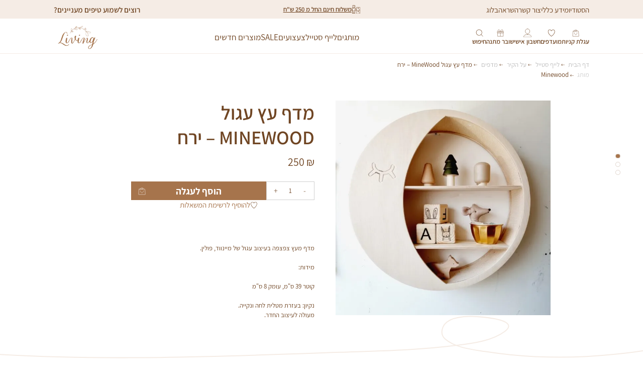

--- FILE ---
content_type: text/html; charset=UTF-8
request_url: https://livinghf.com/product/minewood-round-shelf-moon/
body_size: 32590
content:
<!DOCTYPE html>
<!--[if IE 7]>
<html class="ie ie7" dir="rtl" lang="he-IL">
<![endif]-->
<!--[if IE 8]>
<html class="ie ie8" dir="rtl" lang="he-IL">
<![endif]-->
<!--[if !(IE 7) & !(IE 8)]><!-->
<html dir="rtl" lang="he-IL">
<!--<![endif]-->
<head>
    <meta charset="UTF-8" />
    <meta http-equiv="X-UA-Compatible"
          content="IE=edge" />
    <meta name="viewport"
          content="width=device-width, initial-scale=1.0" />

    <link rel="preconnect" href="https://fonts.googleapis.com">
    <link rel="preconnect" href="https://fonts.gstatic.com" crossorigin>
    <link href="https://fonts.googleapis.com/css2?family=Playwrite+AU+NSW:wght@100..400&display=swap" rel="stylesheet">

    <meta name='robots' content='index, follow, max-image-preview:large, max-snippet:-1, max-video-preview:-1' />

	<!-- This site is optimized with the Yoast SEO plugin v25.9 - https://yoast.com/wordpress/plugins/seo/ -->
	<title>מדף עץ עגול MineWood - ירח - Living Home Fashion</title>
	<link rel="canonical" href="https://livinghf.com/product/minewood-round-shelf-moon/" />
	<meta property="og:locale" content="he_IL" />
	<meta property="og:type" content="article" />
	<meta property="og:title" content="מדף עץ עגול MineWood - ירח - Living Home Fashion" />
	<meta property="og:description" content="מדף מעץ צפצפה בעיצוב עגול של מיינווד, פולין.  מידות:  קוטר 39 ס&quot;מ, עומק 8 ס&quot;מ  נקיון: בעזרת מטלית לחה ונקייה. מעולה לעיצוב החדר." />
	<meta property="og:url" content="https://livinghf.com/product/minewood-round-shelf-moon/" />
	<meta property="og:site_name" content="Living Home Fashion" />
	<meta property="article:modified_time" content="2025-07-22T11:34:13+00:00" />
	<meta property="og:image" content="https://livinghf.com/wp-content/uploads/2024/08/minewood-round-shelf-moon-2-scaled.jpg" />
	<meta property="og:image:width" content="2048" />
	<meta property="og:image:height" content="2048" />
	<meta property="og:image:type" content="image/jpeg" />
	<meta name="twitter:card" content="summary_large_image" />
	<meta name="twitter:label1" content="זמן קריאה מוערך" />
	<meta name="twitter:data1" content="דקה1" />
	<script type="application/ld+json" class="yoast-schema-graph">{"@context":"https://schema.org","@graph":[{"@type":"WebPage","@id":"https://livinghf.com/product/minewood-round-shelf-moon/","url":"https://livinghf.com/product/minewood-round-shelf-moon/","name":"מדף עץ עגול MineWood - ירח - Living Home Fashion","isPartOf":{"@id":"https://livinghf.com/#website"},"primaryImageOfPage":{"@id":"https://livinghf.com/product/minewood-round-shelf-moon/#primaryimage"},"image":{"@id":"https://livinghf.com/product/minewood-round-shelf-moon/#primaryimage"},"thumbnailUrl":"https://livinghf.com/wp-content/uploads/2024/08/minewood-round-shelf-moon-2-scaled.jpg","datePublished":"2024-08-16T09:03:13+00:00","dateModified":"2025-07-22T11:34:13+00:00","breadcrumb":{"@id":"https://livinghf.com/product/minewood-round-shelf-moon/#breadcrumb"},"inLanguage":"he-IL","potentialAction":[{"@type":"ReadAction","target":["https://livinghf.com/product/minewood-round-shelf-moon/"]}]},{"@type":"ImageObject","inLanguage":"he-IL","@id":"https://livinghf.com/product/minewood-round-shelf-moon/#primaryimage","url":"https://livinghf.com/wp-content/uploads/2024/08/minewood-round-shelf-moon-2-scaled.jpg","contentUrl":"https://livinghf.com/wp-content/uploads/2024/08/minewood-round-shelf-moon-2-scaled.jpg","width":2048,"height":2048},{"@type":"BreadcrumbList","@id":"https://livinghf.com/product/minewood-round-shelf-moon/#breadcrumb","itemListElement":[{"@type":"ListItem","position":1,"name":"Home","item":"https://livinghf.com/"},{"@type":"ListItem","position":2,"name":"חנות","item":"https://livinghf.com/shop/"},{"@type":"ListItem","position":3,"name":"מדף עץ עגול MineWood &#8211; ירח"}]},{"@type":"WebSite","@id":"https://livinghf.com/#website","url":"https://livinghf.com/","name":"Living Home Fashion","description":"אקסוסריז לחדרי ילדים מעוצבים וכיפיים","potentialAction":[{"@type":"SearchAction","target":{"@type":"EntryPoint","urlTemplate":"https://livinghf.com/?s={search_term_string}"},"query-input":{"@type":"PropertyValueSpecification","valueRequired":true,"valueName":"search_term_string"}}],"inLanguage":"he-IL"}]}</script>
	<!-- / Yoast SEO plugin. -->


<link rel='dns-prefetch' href='//code.jquery.com' />
<link rel="alternate" type="application/rss+xml" title="Living Home Fashion &laquo; פיד‏" href="https://livinghf.com/feed/" />
<link rel="alternate" type="application/rss+xml" title="Living Home Fashion &laquo; פיד תגובות‏" href="https://livinghf.com/comments/feed/" />
<script type="text/javascript">
/* <![CDATA[ */
window._wpemojiSettings = {"baseUrl":"https:\/\/s.w.org\/images\/core\/emoji\/15.0.3\/72x72\/","ext":".png","svgUrl":"https:\/\/s.w.org\/images\/core\/emoji\/15.0.3\/svg\/","svgExt":".svg","source":{"concatemoji":"https:\/\/livinghf.com\/wp-includes\/js\/wp-emoji-release.min.js?ver=6.7"}};
/*! This file is auto-generated */
!function(i,n){var o,s,e;function c(e){try{var t={supportTests:e,timestamp:(new Date).valueOf()};sessionStorage.setItem(o,JSON.stringify(t))}catch(e){}}function p(e,t,n){e.clearRect(0,0,e.canvas.width,e.canvas.height),e.fillText(t,0,0);var t=new Uint32Array(e.getImageData(0,0,e.canvas.width,e.canvas.height).data),r=(e.clearRect(0,0,e.canvas.width,e.canvas.height),e.fillText(n,0,0),new Uint32Array(e.getImageData(0,0,e.canvas.width,e.canvas.height).data));return t.every(function(e,t){return e===r[t]})}function u(e,t,n){switch(t){case"flag":return n(e,"\ud83c\udff3\ufe0f\u200d\u26a7\ufe0f","\ud83c\udff3\ufe0f\u200b\u26a7\ufe0f")?!1:!n(e,"\ud83c\uddfa\ud83c\uddf3","\ud83c\uddfa\u200b\ud83c\uddf3")&&!n(e,"\ud83c\udff4\udb40\udc67\udb40\udc62\udb40\udc65\udb40\udc6e\udb40\udc67\udb40\udc7f","\ud83c\udff4\u200b\udb40\udc67\u200b\udb40\udc62\u200b\udb40\udc65\u200b\udb40\udc6e\u200b\udb40\udc67\u200b\udb40\udc7f");case"emoji":return!n(e,"\ud83d\udc26\u200d\u2b1b","\ud83d\udc26\u200b\u2b1b")}return!1}function f(e,t,n){var r="undefined"!=typeof WorkerGlobalScope&&self instanceof WorkerGlobalScope?new OffscreenCanvas(300,150):i.createElement("canvas"),a=r.getContext("2d",{willReadFrequently:!0}),o=(a.textBaseline="top",a.font="600 32px Arial",{});return e.forEach(function(e){o[e]=t(a,e,n)}),o}function t(e){var t=i.createElement("script");t.src=e,t.defer=!0,i.head.appendChild(t)}"undefined"!=typeof Promise&&(o="wpEmojiSettingsSupports",s=["flag","emoji"],n.supports={everything:!0,everythingExceptFlag:!0},e=new Promise(function(e){i.addEventListener("DOMContentLoaded",e,{once:!0})}),new Promise(function(t){var n=function(){try{var e=JSON.parse(sessionStorage.getItem(o));if("object"==typeof e&&"number"==typeof e.timestamp&&(new Date).valueOf()<e.timestamp+604800&&"object"==typeof e.supportTests)return e.supportTests}catch(e){}return null}();if(!n){if("undefined"!=typeof Worker&&"undefined"!=typeof OffscreenCanvas&&"undefined"!=typeof URL&&URL.createObjectURL&&"undefined"!=typeof Blob)try{var e="postMessage("+f.toString()+"("+[JSON.stringify(s),u.toString(),p.toString()].join(",")+"));",r=new Blob([e],{type:"text/javascript"}),a=new Worker(URL.createObjectURL(r),{name:"wpTestEmojiSupports"});return void(a.onmessage=function(e){c(n=e.data),a.terminate(),t(n)})}catch(e){}c(n=f(s,u,p))}t(n)}).then(function(e){for(var t in e)n.supports[t]=e[t],n.supports.everything=n.supports.everything&&n.supports[t],"flag"!==t&&(n.supports.everythingExceptFlag=n.supports.everythingExceptFlag&&n.supports[t]);n.supports.everythingExceptFlag=n.supports.everythingExceptFlag&&!n.supports.flag,n.DOMReady=!1,n.readyCallback=function(){n.DOMReady=!0}}).then(function(){return e}).then(function(){var e;n.supports.everything||(n.readyCallback(),(e=n.source||{}).concatemoji?t(e.concatemoji):e.wpemoji&&e.twemoji&&(t(e.twemoji),t(e.wpemoji)))}))}((window,document),window._wpemojiSettings);
/* ]]> */
</script>
<link rel='stylesheet' id='sbi_styles-css' href='https://livinghf.com/wp-content/plugins/instagram-feed/css/sbi-styles.min.css?ver=6.9.1' type='text/css' media='all' />
<style id='wp-emoji-styles-inline-css' type='text/css'>

	img.wp-smiley, img.emoji {
		display: inline !important;
		border: none !important;
		box-shadow: none !important;
		height: 1em !important;
		width: 1em !important;
		margin: 0 0.07em !important;
		vertical-align: -0.1em !important;
		background: none !important;
		padding: 0 !important;
	}
</style>
<link rel='stylesheet' id='wp-block-library-rtl-css' href='https://livinghf.com/wp-includes/css/dist/block-library/style-rtl.min.css?ver=6.7' type='text/css' media='all' />
<style id='safe-svg-svg-icon-style-inline-css' type='text/css'>
.safe-svg-cover{text-align:center}.safe-svg-cover .safe-svg-inside{display:inline-block;max-width:100%}.safe-svg-cover svg{fill:currentColor;height:100%;max-height:100%;max-width:100%;width:100%}

</style>
<style id='classic-theme-styles-inline-css' type='text/css'>
/*! This file is auto-generated */
.wp-block-button__link{color:#fff;background-color:#32373c;border-radius:9999px;box-shadow:none;text-decoration:none;padding:calc(.667em + 2px) calc(1.333em + 2px);font-size:1.125em}.wp-block-file__button{background:#32373c;color:#fff;text-decoration:none}
</style>
<style id='global-styles-inline-css' type='text/css'>
:root{--wp--preset--aspect-ratio--square: 1;--wp--preset--aspect-ratio--4-3: 4/3;--wp--preset--aspect-ratio--3-4: 3/4;--wp--preset--aspect-ratio--3-2: 3/2;--wp--preset--aspect-ratio--2-3: 2/3;--wp--preset--aspect-ratio--16-9: 16/9;--wp--preset--aspect-ratio--9-16: 9/16;--wp--preset--color--black: #000000;--wp--preset--color--cyan-bluish-gray: #abb8c3;--wp--preset--color--white: #ffffff;--wp--preset--color--pale-pink: #f78da7;--wp--preset--color--vivid-red: #cf2e2e;--wp--preset--color--luminous-vivid-orange: #ff6900;--wp--preset--color--luminous-vivid-amber: #fcb900;--wp--preset--color--light-green-cyan: #7bdcb5;--wp--preset--color--vivid-green-cyan: #00d084;--wp--preset--color--pale-cyan-blue: #8ed1fc;--wp--preset--color--vivid-cyan-blue: #0693e3;--wp--preset--color--vivid-purple: #9b51e0;--wp--preset--gradient--vivid-cyan-blue-to-vivid-purple: linear-gradient(135deg,rgba(6,147,227,1) 0%,rgb(155,81,224) 100%);--wp--preset--gradient--light-green-cyan-to-vivid-green-cyan: linear-gradient(135deg,rgb(122,220,180) 0%,rgb(0,208,130) 100%);--wp--preset--gradient--luminous-vivid-amber-to-luminous-vivid-orange: linear-gradient(135deg,rgba(252,185,0,1) 0%,rgba(255,105,0,1) 100%);--wp--preset--gradient--luminous-vivid-orange-to-vivid-red: linear-gradient(135deg,rgba(255,105,0,1) 0%,rgb(207,46,46) 100%);--wp--preset--gradient--very-light-gray-to-cyan-bluish-gray: linear-gradient(135deg,rgb(238,238,238) 0%,rgb(169,184,195) 100%);--wp--preset--gradient--cool-to-warm-spectrum: linear-gradient(135deg,rgb(74,234,220) 0%,rgb(151,120,209) 20%,rgb(207,42,186) 40%,rgb(238,44,130) 60%,rgb(251,105,98) 80%,rgb(254,248,76) 100%);--wp--preset--gradient--blush-light-purple: linear-gradient(135deg,rgb(255,206,236) 0%,rgb(152,150,240) 100%);--wp--preset--gradient--blush-bordeaux: linear-gradient(135deg,rgb(254,205,165) 0%,rgb(254,45,45) 50%,rgb(107,0,62) 100%);--wp--preset--gradient--luminous-dusk: linear-gradient(135deg,rgb(255,203,112) 0%,rgb(199,81,192) 50%,rgb(65,88,208) 100%);--wp--preset--gradient--pale-ocean: linear-gradient(135deg,rgb(255,245,203) 0%,rgb(182,227,212) 50%,rgb(51,167,181) 100%);--wp--preset--gradient--electric-grass: linear-gradient(135deg,rgb(202,248,128) 0%,rgb(113,206,126) 100%);--wp--preset--gradient--midnight: linear-gradient(135deg,rgb(2,3,129) 0%,rgb(40,116,252) 100%);--wp--preset--font-size--small: 13px;--wp--preset--font-size--medium: 20px;--wp--preset--font-size--large: 36px;--wp--preset--font-size--x-large: 42px;--wp--preset--spacing--20: 0.44rem;--wp--preset--spacing--30: 0.67rem;--wp--preset--spacing--40: 1rem;--wp--preset--spacing--50: 1.5rem;--wp--preset--spacing--60: 2.25rem;--wp--preset--spacing--70: 3.38rem;--wp--preset--spacing--80: 5.06rem;--wp--preset--shadow--natural: 6px 6px 9px rgba(0, 0, 0, 0.2);--wp--preset--shadow--deep: 12px 12px 50px rgba(0, 0, 0, 0.4);--wp--preset--shadow--sharp: 6px 6px 0px rgba(0, 0, 0, 0.2);--wp--preset--shadow--outlined: 6px 6px 0px -3px rgba(255, 255, 255, 1), 6px 6px rgba(0, 0, 0, 1);--wp--preset--shadow--crisp: 6px 6px 0px rgba(0, 0, 0, 1);}:where(.is-layout-flex){gap: 0.5em;}:where(.is-layout-grid){gap: 0.5em;}body .is-layout-flex{display: flex;}.is-layout-flex{flex-wrap: wrap;align-items: center;}.is-layout-flex > :is(*, div){margin: 0;}body .is-layout-grid{display: grid;}.is-layout-grid > :is(*, div){margin: 0;}:where(.wp-block-columns.is-layout-flex){gap: 2em;}:where(.wp-block-columns.is-layout-grid){gap: 2em;}:where(.wp-block-post-template.is-layout-flex){gap: 1.25em;}:where(.wp-block-post-template.is-layout-grid){gap: 1.25em;}.has-black-color{color: var(--wp--preset--color--black) !important;}.has-cyan-bluish-gray-color{color: var(--wp--preset--color--cyan-bluish-gray) !important;}.has-white-color{color: var(--wp--preset--color--white) !important;}.has-pale-pink-color{color: var(--wp--preset--color--pale-pink) !important;}.has-vivid-red-color{color: var(--wp--preset--color--vivid-red) !important;}.has-luminous-vivid-orange-color{color: var(--wp--preset--color--luminous-vivid-orange) !important;}.has-luminous-vivid-amber-color{color: var(--wp--preset--color--luminous-vivid-amber) !important;}.has-light-green-cyan-color{color: var(--wp--preset--color--light-green-cyan) !important;}.has-vivid-green-cyan-color{color: var(--wp--preset--color--vivid-green-cyan) !important;}.has-pale-cyan-blue-color{color: var(--wp--preset--color--pale-cyan-blue) !important;}.has-vivid-cyan-blue-color{color: var(--wp--preset--color--vivid-cyan-blue) !important;}.has-vivid-purple-color{color: var(--wp--preset--color--vivid-purple) !important;}.has-black-background-color{background-color: var(--wp--preset--color--black) !important;}.has-cyan-bluish-gray-background-color{background-color: var(--wp--preset--color--cyan-bluish-gray) !important;}.has-white-background-color{background-color: var(--wp--preset--color--white) !important;}.has-pale-pink-background-color{background-color: var(--wp--preset--color--pale-pink) !important;}.has-vivid-red-background-color{background-color: var(--wp--preset--color--vivid-red) !important;}.has-luminous-vivid-orange-background-color{background-color: var(--wp--preset--color--luminous-vivid-orange) !important;}.has-luminous-vivid-amber-background-color{background-color: var(--wp--preset--color--luminous-vivid-amber) !important;}.has-light-green-cyan-background-color{background-color: var(--wp--preset--color--light-green-cyan) !important;}.has-vivid-green-cyan-background-color{background-color: var(--wp--preset--color--vivid-green-cyan) !important;}.has-pale-cyan-blue-background-color{background-color: var(--wp--preset--color--pale-cyan-blue) !important;}.has-vivid-cyan-blue-background-color{background-color: var(--wp--preset--color--vivid-cyan-blue) !important;}.has-vivid-purple-background-color{background-color: var(--wp--preset--color--vivid-purple) !important;}.has-black-border-color{border-color: var(--wp--preset--color--black) !important;}.has-cyan-bluish-gray-border-color{border-color: var(--wp--preset--color--cyan-bluish-gray) !important;}.has-white-border-color{border-color: var(--wp--preset--color--white) !important;}.has-pale-pink-border-color{border-color: var(--wp--preset--color--pale-pink) !important;}.has-vivid-red-border-color{border-color: var(--wp--preset--color--vivid-red) !important;}.has-luminous-vivid-orange-border-color{border-color: var(--wp--preset--color--luminous-vivid-orange) !important;}.has-luminous-vivid-amber-border-color{border-color: var(--wp--preset--color--luminous-vivid-amber) !important;}.has-light-green-cyan-border-color{border-color: var(--wp--preset--color--light-green-cyan) !important;}.has-vivid-green-cyan-border-color{border-color: var(--wp--preset--color--vivid-green-cyan) !important;}.has-pale-cyan-blue-border-color{border-color: var(--wp--preset--color--pale-cyan-blue) !important;}.has-vivid-cyan-blue-border-color{border-color: var(--wp--preset--color--vivid-cyan-blue) !important;}.has-vivid-purple-border-color{border-color: var(--wp--preset--color--vivid-purple) !important;}.has-vivid-cyan-blue-to-vivid-purple-gradient-background{background: var(--wp--preset--gradient--vivid-cyan-blue-to-vivid-purple) !important;}.has-light-green-cyan-to-vivid-green-cyan-gradient-background{background: var(--wp--preset--gradient--light-green-cyan-to-vivid-green-cyan) !important;}.has-luminous-vivid-amber-to-luminous-vivid-orange-gradient-background{background: var(--wp--preset--gradient--luminous-vivid-amber-to-luminous-vivid-orange) !important;}.has-luminous-vivid-orange-to-vivid-red-gradient-background{background: var(--wp--preset--gradient--luminous-vivid-orange-to-vivid-red) !important;}.has-very-light-gray-to-cyan-bluish-gray-gradient-background{background: var(--wp--preset--gradient--very-light-gray-to-cyan-bluish-gray) !important;}.has-cool-to-warm-spectrum-gradient-background{background: var(--wp--preset--gradient--cool-to-warm-spectrum) !important;}.has-blush-light-purple-gradient-background{background: var(--wp--preset--gradient--blush-light-purple) !important;}.has-blush-bordeaux-gradient-background{background: var(--wp--preset--gradient--blush-bordeaux) !important;}.has-luminous-dusk-gradient-background{background: var(--wp--preset--gradient--luminous-dusk) !important;}.has-pale-ocean-gradient-background{background: var(--wp--preset--gradient--pale-ocean) !important;}.has-electric-grass-gradient-background{background: var(--wp--preset--gradient--electric-grass) !important;}.has-midnight-gradient-background{background: var(--wp--preset--gradient--midnight) !important;}.has-small-font-size{font-size: var(--wp--preset--font-size--small) !important;}.has-medium-font-size{font-size: var(--wp--preset--font-size--medium) !important;}.has-large-font-size{font-size: var(--wp--preset--font-size--large) !important;}.has-x-large-font-size{font-size: var(--wp--preset--font-size--x-large) !important;}
:where(.wp-block-post-template.is-layout-flex){gap: 1.25em;}:where(.wp-block-post-template.is-layout-grid){gap: 1.25em;}
:where(.wp-block-columns.is-layout-flex){gap: 2em;}:where(.wp-block-columns.is-layout-grid){gap: 2em;}
:root :where(.wp-block-pullquote){font-size: 1.5em;line-height: 1.6;}
</style>
<link rel='stylesheet' id='menu-image-css' href='https://livinghf.com/wp-content/plugins/menu-image/includes/css/menu-image.css?ver=3.13' type='text/css' media='all' />
<link rel='stylesheet' id='dashicons-css' href='https://livinghf.com/wp-includes/css/dashicons.min.css?ver=6.7' type='text/css' media='all' />
<style id='dashicons-inline-css' type='text/css'>
[data-font="Dashicons"]:before {font-family: 'Dashicons' !important;content: attr(data-icon) !important;speak: none !important;font-weight: normal !important;font-variant: normal !important;text-transform: none !important;line-height: 1 !important;font-style: normal !important;-webkit-font-smoothing: antialiased !important;-moz-osx-font-smoothing: grayscale !important;}
</style>
<link rel='stylesheet' id='woof-css' href='https://livinghf.com/wp-content/plugins/woocommerce-products-filter/css/front.css?ver=1.3.7.1' type='text/css' media='all' />
<style id='woof-inline-css' type='text/css'>

.woof_products_top_panel li span, .woof_products_top_panel2 li span{background: url(https://livinghf.com/wp-content/plugins/woocommerce-products-filter/img/delete.png);background-size: 14px 14px;background-repeat: no-repeat;background-position: right;}
.woof_edit_view{
                    display: none;
                }

</style>
<link rel='stylesheet' id='chosen-drop-down-css' href='https://livinghf.com/wp-content/plugins/woocommerce-products-filter/js/chosen/chosen.min.css?ver=1.3.7.1' type='text/css' media='all' />
<link rel='stylesheet' id='icheck-jquery-color-flat-css' href='https://livinghf.com/wp-content/plugins/woocommerce-products-filter/js/icheck/skins/flat/_all.css?ver=1.3.7.1' type='text/css' media='all' />
<link rel='stylesheet' id='icheck-jquery-color-square-css' href='https://livinghf.com/wp-content/plugins/woocommerce-products-filter/js/icheck/skins/square/_all.css?ver=1.3.7.1' type='text/css' media='all' />
<link rel='stylesheet' id='icheck-jquery-color-minimal-css' href='https://livinghf.com/wp-content/plugins/woocommerce-products-filter/js/icheck/skins/minimal/_all.css?ver=1.3.7.1' type='text/css' media='all' />
<link rel='stylesheet' id='woof_by_author_html_items-css' href='https://livinghf.com/wp-content/plugins/woocommerce-products-filter/ext/by_author/css/by_author.css?ver=1.3.7.1' type='text/css' media='all' />
<link rel='stylesheet' id='woof_by_instock_html_items-css' href='https://livinghf.com/wp-content/plugins/woocommerce-products-filter/ext/by_instock/css/by_instock.css?ver=1.3.7.1' type='text/css' media='all' />
<link rel='stylesheet' id='woof_by_onsales_html_items-css' href='https://livinghf.com/wp-content/plugins/woocommerce-products-filter/ext/by_onsales/css/by_onsales.css?ver=1.3.7.1' type='text/css' media='all' />
<link rel='stylesheet' id='woof_by_text_html_items-css' href='https://livinghf.com/wp-content/plugins/woocommerce-products-filter/ext/by_text/assets/css/front.css?ver=1.3.7.1' type='text/css' media='all' />
<link rel='stylesheet' id='woof_label_html_items-css' href='https://livinghf.com/wp-content/plugins/woocommerce-products-filter/ext/label/css/html_types/label.css?ver=1.3.7.1' type='text/css' media='all' />
<link rel='stylesheet' id='woof_select_radio_check_html_items-css' href='https://livinghf.com/wp-content/plugins/woocommerce-products-filter/ext/select_radio_check/css/html_types/select_radio_check.css?ver=1.3.7.1' type='text/css' media='all' />
<link rel='stylesheet' id='woof_sd_html_items_checkbox-css' href='https://livinghf.com/wp-content/plugins/woocommerce-products-filter/ext/smart_designer/css/elements/checkbox.css?ver=1.3.7.1' type='text/css' media='all' />
<link rel='stylesheet' id='woof_sd_html_items_radio-css' href='https://livinghf.com/wp-content/plugins/woocommerce-products-filter/ext/smart_designer/css/elements/radio.css?ver=1.3.7.1' type='text/css' media='all' />
<link rel='stylesheet' id='woof_sd_html_items_switcher-css' href='https://livinghf.com/wp-content/plugins/woocommerce-products-filter/ext/smart_designer/css/elements/switcher.css?ver=1.3.7.1' type='text/css' media='all' />
<link rel='stylesheet' id='woof_sd_html_items_color-css' href='https://livinghf.com/wp-content/plugins/woocommerce-products-filter/ext/smart_designer/css/elements/color.css?ver=1.3.7.1' type='text/css' media='all' />
<link rel='stylesheet' id='woof_sd_html_items_tooltip-css' href='https://livinghf.com/wp-content/plugins/woocommerce-products-filter/ext/smart_designer/css/tooltip.css?ver=1.3.7.1' type='text/css' media='all' />
<link rel='stylesheet' id='woof_sd_html_items_front-css' href='https://livinghf.com/wp-content/plugins/woocommerce-products-filter/ext/smart_designer/css/front.css?ver=1.3.7.1' type='text/css' media='all' />
<link rel='stylesheet' id='woof-switcher23-css' href='https://livinghf.com/wp-content/plugins/woocommerce-products-filter/css/switcher.css?ver=1.3.7.1' type='text/css' media='all' />
<link rel='stylesheet' id='woocommerce-layout-rtl-css' href='https://livinghf.com/wp-content/plugins/woocommerce/assets/css/woocommerce-layout-rtl.css?ver=9.9.6' type='text/css' media='all' />
<link rel='stylesheet' id='woocommerce-smallscreen-rtl-css' href='https://livinghf.com/wp-content/plugins/woocommerce/assets/css/woocommerce-smallscreen-rtl.css?ver=9.9.6' type='text/css' media='only screen and (max-width: 768px)' />
<link rel='stylesheet' id='woocommerce-general-rtl-css' href='https://livinghf.com/wp-content/plugins/woocommerce/assets/css/woocommerce-rtl.css?ver=9.9.6' type='text/css' media='all' />
<style id='woocommerce-inline-inline-css' type='text/css'>
.woocommerce form .form-row .required { visibility: visible; }
</style>
<link rel='stylesheet' id='rivhit-css-css' href='https://livinghf.com/wp-content/plugins/woocommerce-icredit%204.0.0/core/../assets/css/rivhit-css.css?ver=4.0.4' type='text/css' media='all' />
<link rel='stylesheet' id='ywgc-frontend-css' href='https://livinghf.com/wp-content/plugins/yith-woocommerce-gift-cards/assets/css/ywgc-frontend.css?ver=4.28.0' type='text/css' media='all' />
<style id='ywgc-frontend-inline-css' type='text/css'>

                    .ywgc_apply_gift_card_button{
                        background-color:#448a85 !important;
                        color:#ffffff!important;
                    }
                    .ywgc_apply_gift_card_button:hover{
                        background-color:#4ac4aa!important;
                        color:#ffffff!important;
                    }
                    .ywgc_enter_code{
                        background-color:#ffffff;
                        color:#000000;
                    }
                    .ywgc_enter_code:hover{
                        background-color:#ffffff;
                        color: #000000;
                    }
                    .gift-cards-list button{
                        border: 1px solid #000000;
                    }
                    .selected_image_parent{
                        border: 2px dashed #000000 !important;
                    }
                    .ywgc-preset-image.selected_image_parent:after{
                        background-color: #000000;
                    }
                    .ywgc-predefined-amount-button.selected_button{
                        background-color: #000000;
                    }
                    .ywgc-on-sale-text{
                        color:#000000;
                    }
                    .ywgc-choose-image.ywgc-choose-template:hover{
                        background: rgba(0, 0, 0, 0.9);
                    }
                    .ywgc-choose-image.ywgc-choose-template{
                        background: rgba(0, 0, 0, 0.8);
                    }
                    .ui-datepicker a.ui-state-active, .ui-datepicker a.ui-state-hover {
                        background:#000000 !important;
                        color: white;
                    }
                    .ywgc-form-preview-separator{
                        background-color: #000000;
                    }
                    .ywgc-form-preview-amount{
                        color: #000000;
                    }
                    #ywgc-manual-amount{
                        border: 1px solid #000000;
                    }
                    .ywgc-template-categories a:hover,
                    .ywgc-template-categories a.ywgc-category-selected{
                        color: #000000;
                    }
                    .ywgc-design-list-modal .ywgc-preset-image:before {
                        background-color: #000000;
                    }
                    .ywgc-custom-upload-container-modal .ywgc-custom-design-modal-preview-close {
                        background-color: #000000;
                    }
           
</style>
<link rel='stylesheet' id='jquery-ui-css-css' href='//code.jquery.com/ui/1.13.1/themes/smoothness/jquery-ui.css?ver=1' type='text/css' media='all' />
<link rel='stylesheet' id='brands-styles-css' href='https://livinghf.com/wp-content/plugins/woocommerce/assets/css/brands.css?ver=9.9.6' type='text/css' media='all' />
<link rel='stylesheet' id='dgwt-wcas-style-css' href='https://livinghf.com/wp-content/plugins/ajax-search-for-woocommerce-premium/assets/css/style.min.css?ver=1.27.1' type='text/css' media='all' />
<link rel='stylesheet' id='swiper-css' href='https://livinghf.com/wp-content/plugins/elementor/assets/lib/swiper/v8/css/swiper.min.css?ver=8.4.5' type='text/css' media='all' />
<link rel='stylesheet' id='select2-css' href='https://livinghf.com/wp-content/plugins/woocommerce/assets/css/select2.css?ver=9.9.6' type='text/css' media='all' />
<link rel='stylesheet' id='maincss-css' href='https://livinghf.com/wp-content/themes/living/css/main.css?ver=3.56769' type='text/css' media='all' />
<link rel='stylesheet' id='fancybox_css-css' href='https://livinghf.com/wp-content/themes/living/css/fancybox.css?ver=3.56769' type='text/css' media='all' />
<link rel='stylesheet' id='style-css' href='https://livinghf.com/wp-content/themes/living/style.css?ver=3.56769' type='text/css' media='all' />
<script type="text/javascript" id="woof-husky-js-extra">
/* <![CDATA[ */
var woof_husky_txt = {"ajax_url":"https:\/\/livinghf.com\/wp-admin\/admin-ajax.php","plugin_uri":"https:\/\/livinghf.com\/wp-content\/plugins\/woocommerce-products-filter\/ext\/by_text\/","loader":"https:\/\/livinghf.com\/wp-content\/plugins\/woocommerce-products-filter\/ext\/by_text\/assets\/img\/ajax-loader.gif","not_found":"Nothing found!","prev":"Prev","next":"Next","site_link":"https:\/\/livinghf.com","default_data":{"placeholder":"\u05dc\u05d7\u05e4\u05e9","behavior":"title_or_content_or_excerpt","search_by_full_word":"0","autocomplete":0,"how_to_open_links":"0","taxonomy_compatibility":"0","sku_compatibility":"1","custom_fields":"","search_desc_variant":"0","view_text_length":"10","min_symbols":"3","max_posts":"10","image":"","notes_for_customer":"","template":"","max_open_height":"300","page":0}};
/* ]]> */
</script>
<script type="text/javascript" src="https://livinghf.com/wp-content/plugins/woocommerce-products-filter/ext/by_text/assets/js/husky.js?ver=1.3.7.1" id="woof-husky-js"></script>
<script type="text/javascript" src="https://livinghf.com/wp-includes/js/jquery/jquery.min.js?ver=3.7.1" id="jquery-core-js"></script>
<script type="text/javascript" src="https://livinghf.com/wp-includes/js/jquery/jquery-migrate.min.js?ver=3.4.1" id="jquery-migrate-js"></script>
<script type="text/javascript" src="https://livinghf.com/wp-content/plugins/woocommerce/assets/js/jquery-blockui/jquery.blockUI.min.js?ver=2.7.0-wc.9.9.6" id="jquery-blockui-js" data-wp-strategy="defer"></script>
<script type="text/javascript" id="wc-add-to-cart-js-extra">
/* <![CDATA[ */
var wc_add_to_cart_params = {"ajax_url":"\/wp-admin\/admin-ajax.php","wc_ajax_url":"\/?wc-ajax=%%endpoint%%","i18n_view_cart":"\u05de\u05e2\u05d1\u05e8 \u05dc\u05e1\u05dc \u05d4\u05e7\u05e0\u05d9\u05d5\u05ea","cart_url":"https:\/\/livinghf.com\/cart\/","is_cart":"","cart_redirect_after_add":"no"};
/* ]]> */
</script>
<script type="text/javascript" src="https://livinghf.com/wp-content/plugins/woocommerce/assets/js/frontend/add-to-cart.min.js?ver=9.9.6" id="wc-add-to-cart-js" defer="defer" data-wp-strategy="defer"></script>
<script type="text/javascript" id="wc-single-product-js-extra">
/* <![CDATA[ */
var wc_single_product_params = {"i18n_required_rating_text":"\u05d1\u05d7\u05e8 \u05d3\u05d9\u05e8\u05d5\u05d2","i18n_rating_options":["1 \u05de\u05ea\u05d5\u05da 5 \u05db\u05d5\u05db\u05d1\u05d9\u05dd","2 \u05de\u05ea\u05d5\u05da 5 \u05db\u05d5\u05db\u05d1\u05d9\u05dd","3 \u05de\u05ea\u05d5\u05da 5 \u05db\u05d5\u05db\u05d1\u05d9\u05dd","4 \u05de\u05ea\u05d5\u05da 5 \u05db\u05d5\u05db\u05d1\u05d9\u05dd","5 \u05de\u05ea\u05d5\u05da 5 \u05db\u05d5\u05db\u05d1\u05d9\u05dd"],"i18n_product_gallery_trigger_text":"\u05dc\u05d4\u05e6\u05d9\u05d2 \u05d0\u05ea \u05d2\u05dc\u05e8\u05d9\u05d9\u05ea \u05d4\u05ea\u05de\u05d5\u05e0\u05d5\u05ea \u05e2\u05dc \u05de\u05e1\u05da \u05de\u05dc\u05d0","review_rating_required":"yes","flexslider":{"rtl":true,"animation":"slide","smoothHeight":true,"directionNav":false,"controlNav":"thumbnails","slideshow":false,"animationSpeed":500,"animationLoop":false,"allowOneSlide":false},"zoom_enabled":"","zoom_options":[],"photoswipe_enabled":"","photoswipe_options":{"shareEl":false,"closeOnScroll":false,"history":false,"hideAnimationDuration":0,"showAnimationDuration":0},"flexslider_enabled":""};
/* ]]> */
</script>
<script type="text/javascript" src="https://livinghf.com/wp-content/plugins/woocommerce/assets/js/frontend/single-product.min.js?ver=9.9.6" id="wc-single-product-js" defer="defer" data-wp-strategy="defer"></script>
<script type="text/javascript" src="https://livinghf.com/wp-content/plugins/woocommerce/assets/js/js-cookie/js.cookie.min.js?ver=2.1.4-wc.9.9.6" id="js-cookie-js" data-wp-strategy="defer"></script>
<script type="text/javascript" id="wc-cart-fragments-js-extra">
/* <![CDATA[ */
var wc_cart_fragments_params = {"ajax_url":"\/wp-admin\/admin-ajax.php","wc_ajax_url":"\/?wc-ajax=%%endpoint%%","cart_hash_key":"wc_cart_hash_a9ae6ab3b6dc7a046a3b3d0c368c5678","fragment_name":"wc_fragments_a9ae6ab3b6dc7a046a3b3d0c368c5678","request_timeout":"5000"};
/* ]]> */
</script>
<script type="text/javascript" src="https://livinghf.com/wp-content/plugins/woocommerce/assets/js/frontend/cart-fragments.min.js?ver=9.9.6" id="wc-cart-fragments-js" defer="defer" data-wp-strategy="defer"></script>
<link rel="https://api.w.org/" href="https://livinghf.com/wp-json/" /><link rel="alternate" title="JSON" type="application/json" href="https://livinghf.com/wp-json/wp/v2/product/6934" /><link rel="EditURI" type="application/rsd+xml" title="RSD" href="https://livinghf.com/xmlrpc.php?rsd" />
<meta name="generator" content="WordPress 6.7" />
<meta name="generator" content="WooCommerce 9.9.6" />
<link rel='shortlink' href='https://livinghf.com/?p=6934' />
<link rel="alternate" title="oEmbed (JSON)" type="application/json+oembed" href="https://livinghf.com/wp-json/oembed/1.0/embed?url=https%3A%2F%2Flivinghf.com%2Fproduct%2Fminewood-round-shelf-moon%2F" />
<link rel="alternate" title="oEmbed (XML)" type="text/xml+oembed" href="https://livinghf.com/wp-json/oembed/1.0/embed?url=https%3A%2F%2Flivinghf.com%2Fproduct%2Fminewood-round-shelf-moon%2F&#038;format=xml" />
<script>document.createElement( "picture" );if(!window.HTMLPictureElement && document.addEventListener) {window.addEventListener("DOMContentLoaded", function() {var s = document.createElement("script");s.src = "https://livinghf.com/wp-content/plugins/webp-express/js/picturefill.min.js";document.body.appendChild(s);});}</script>		<style>
			.dgwt-wcas-ico-magnifier,.dgwt-wcas-ico-magnifier-handler{max-width:20px}.dgwt-wcas-search-wrapp{max-width:600px}		</style>
			<noscript><style>.woocommerce-product-gallery{ opacity: 1 !important; }</style></noscript>
	<meta name="generator" content="Elementor 3.32.2; features: e_font_icon_svg, additional_custom_breakpoints; settings: css_print_method-external, google_font-enabled, font_display-swap">
			<style>
				.e-con.e-parent:nth-of-type(n+4):not(.e-lazyloaded):not(.e-no-lazyload),
				.e-con.e-parent:nth-of-type(n+4):not(.e-lazyloaded):not(.e-no-lazyload) * {
					background-image: none !important;
				}
				@media screen and (max-height: 1024px) {
					.e-con.e-parent:nth-of-type(n+3):not(.e-lazyloaded):not(.e-no-lazyload),
					.e-con.e-parent:nth-of-type(n+3):not(.e-lazyloaded):not(.e-no-lazyload) * {
						background-image: none !important;
					}
				}
				@media screen and (max-height: 640px) {
					.e-con.e-parent:nth-of-type(n+2):not(.e-lazyloaded):not(.e-no-lazyload),
					.e-con.e-parent:nth-of-type(n+2):not(.e-lazyloaded):not(.e-no-lazyload) * {
						background-image: none !important;
					}
				}
			</style>
			<link rel="icon" href="https://livinghf.com/wp-content/uploads/2024/08/cropped-logo_ig_fb_mail-01-32x32.png" sizes="32x32" />
<link rel="icon" href="https://livinghf.com/wp-content/uploads/2024/08/cropped-logo_ig_fb_mail-01-192x192.png" sizes="192x192" />
<link rel="apple-touch-icon" href="https://livinghf.com/wp-content/uploads/2024/08/cropped-logo_ig_fb_mail-01-180x180.png" />
<meta name="msapplication-TileImage" content="https://livinghf.com/wp-content/uploads/2024/08/cropped-logo_ig_fb_mail-01-270x270.png" />
        <meta name="facebook-domain-verification" content="qp3rstm29lod7zk09svm62qkzvatph" /><meta property="fb:app_id" content="999049314220494" />		<!-- This site uses the Google Analytics by ExactMetrics plugin v7.26.0 - Using Analytics tracking - https://www.exactmetrics.com/ -->
    <!-- Note: ExactMetrics does not track you as a logged-in site administrator to prevent site owners from accidentally skewing their own Google Analytics data.
If you are testing Google Analytics code, please do so either logged out or in the private browsing/incognito mode of your web browser. -->
    <script src="//www.googletagmanager.com/gtag/js?id=G-BER1681EMZ"  data-cfasync="false" data-wpfc-render="false" async></script>
    <script data-cfasync="false" data-wpfc-render="false">
        var em_version = '7.26.0';
        var em_track_user = false;
        var em_no_track_reason = 'Note: ExactMetrics does not track you as a logged-in site administrator to prevent site owners from accidentally skewing their own Google Analytics data.\nIf you are testing Google Analytics code, please do so either logged out or in the private browsing/incognito mode of your web browser.';
        var ExactMetricsDefaultLocations = {"page_location":"https:\/\/livinghf.com\/"};
        if ( typeof ExactMetricsPrivacyGuardFilter === 'function' ) {
            var ExactMetricsLocations = (typeof ExactMetricsExcludeQuery === 'object') ? ExactMetricsPrivacyGuardFilter( ExactMetricsExcludeQuery ) : ExactMetricsPrivacyGuardFilter( ExactMetricsDefaultLocations );
        } else {
            var ExactMetricsLocations = (typeof ExactMetricsExcludeQuery === 'object') ? ExactMetricsExcludeQuery : ExactMetricsDefaultLocations;
        }

        var disableStrs = [
            'ga-disable-G-BER1681EMZ',
        ];

        /* Function to detect opted out users */
        function __gtagTrackerIsOptedOut() {
            for (var index = 0; index < disableStrs.length; index++) {
                if (document.cookie.indexOf(disableStrs[index] + '=true') > -1) {
                    return true;
                }
            }

            return false;
        }

        /* Disable tracking if the opt-out cookie exists. */
        if (__gtagTrackerIsOptedOut()) {
            for (var index = 0; index < disableStrs.length; index++) {
                window[disableStrs[index]] = true;
            }
        }

        /* Opt-out function */
        function __gtagTrackerOptout() {
            for (var index = 0; index < disableStrs.length; index++) {
                document.cookie = disableStrs[index] + '=true; expires=Thu, 31 Dec 2099 23:59:59 UTC; path=/';
                window[disableStrs[index]] = true;
            }
        }

        if ('undefined' === typeof gaOptout) {
            function gaOptout() {
                __gtagTrackerOptout();
            }
        }
        window.dataLayer = window.dataLayer || [];

        window.ExactMetricsDualTracker = {
            helpers: {},
            trackers: {},
        };
        if (em_track_user) {
            function __gtagDataLayer() {
                dataLayer.push(arguments);
            }

            function __gtagTracker(type, name, parameters) {
                if (!parameters) {
                    parameters = {};
                }

                if (parameters.send_to) {
                    __gtagDataLayer.apply(null, arguments);
                    return;
                }

                if (type === 'event') {
                    parameters.send_to = exactmetrics_frontend.v4_id;
                    var hookName = name;
                    if (typeof parameters['event_category'] !== 'undefined') {
                        hookName = parameters['event_category'] + ':' + name;
                    }

                    if (typeof ExactMetricsDualTracker.trackers[hookName] !== 'undefined') {
                        ExactMetricsDualTracker.trackers[hookName](parameters);
                    } else {
                        __gtagDataLayer('event', name, parameters);
                    }

                } else {
                    __gtagDataLayer.apply(null, arguments);
                }
            }

            __gtagTracker('js', new Date());
            __gtagTracker('set', {
                'developer_id.dNDMyYj': true,
            });
            if ( ExactMetricsLocations.page_location ) {
                __gtagTracker('set', ExactMetricsLocations);
            }
            __gtagTracker('config', 'G-BER1681EMZ', {"forceSSL":"true"} );
            window.gtag = __gtagTracker;										(function () {
                /* https://developers.google.com/analytics/devguides/collection/analyticsjs/ */
                /* ga and __gaTracker compatibility shim. */
                var noopfn = function () {
                    return null;
                };
                var newtracker = function () {
                    return new Tracker();
                };
                var Tracker = function () {
                    return null;
                };
                var p = Tracker.prototype;
                p.get = noopfn;
                p.set = noopfn;
                p.send = function () {
                    var args = Array.prototype.slice.call(arguments);
                    args.unshift('send');
                    __gaTracker.apply(null, args);
                };
                var __gaTracker = function () {
                    var len = arguments.length;
                    if (len === 0) {
                        return;
                    }
                    var f = arguments[len - 1];
                    if (typeof f !== 'object' || f === null || typeof f.hitCallback !== 'function') {
                        if ('send' === arguments[0]) {
                            var hitConverted, hitObject = false, action;
                            if ('event' === arguments[1]) {
                                if ('undefined' !== typeof arguments[3]) {
                                    hitObject = {
                                        'eventAction': arguments[3],
                                        'eventCategory': arguments[2],
                                        'eventLabel': arguments[4],
                                        'value': arguments[5] ? arguments[5] : 1,
                                    }
                                }
                            }
                            if ('pageview' === arguments[1]) {
                                if ('undefined' !== typeof arguments[2]) {
                                    hitObject = {
                                        'eventAction': 'page_view',
                                        'page_path': arguments[2],
                                    }
                                }
                            }
                            if (typeof arguments[2] === 'object') {
                                hitObject = arguments[2];
                            }
                            if (typeof arguments[5] === 'object') {
                                Object.assign(hitObject, arguments[5]);
                            }
                            if ('undefined' !== typeof arguments[1].hitType) {
                                hitObject = arguments[1];
                                if ('pageview' === hitObject.hitType) {
                                    hitObject.eventAction = 'page_view';
                                }
                            }
                            if (hitObject) {
                                action = 'timing' === arguments[1].hitType ? 'timing_complete' : hitObject.eventAction;
                                hitConverted = mapArgs(hitObject);
                                __gtagTracker('event', action, hitConverted);
                            }
                        }
                        return;
                    }

                    function mapArgs(args) {
                        var arg, hit = {};
                        var gaMap = {
                            'eventCategory': 'event_category',
                            'eventAction': 'event_action',
                            'eventLabel': 'event_label',
                            'eventValue': 'event_value',
                            'nonInteraction': 'non_interaction',
                            'timingCategory': 'event_category',
                            'timingVar': 'name',
                            'timingValue': 'value',
                            'timingLabel': 'event_label',
                            'page': 'page_path',
                            'location': 'page_location',
                            'title': 'page_title',
                            'referrer' : 'page_referrer',
                        };
                        for (arg in args) {
                            if (!(!args.hasOwnProperty(arg) || !gaMap.hasOwnProperty(arg))) {
                                hit[gaMap[arg]] = args[arg];
                            } else {
                                hit[arg] = args[arg];
                            }
                        }
                        return hit;
                    }

                    try {
                        f.hitCallback();
                    } catch (ex) {
                    }
                };
                __gaTracker.create = newtracker;
                __gaTracker.getByName = newtracker;
                __gaTracker.getAll = function () {
                    return [];
                };
                __gaTracker.remove = noopfn;
                __gaTracker.loaded = true;
                window['__gaTracker'] = __gaTracker;
            })();
        } else {
            console.log("Note: ExactMetrics does not track you as a logged-in site administrator to prevent site owners from accidentally skewing their own Google Analytics data.\nIf you are testing Google Analytics code, please do so either logged out or in the private browsing/incognito mode of your web browser.");
            (function () {
                function __gtagTracker() {
                    return null;
                }

                window['__gtagTracker'] = __gtagTracker;
                window['gtag'] = __gtagTracker;
            })();
        }
    </script>
    <!-- / Google Analytics by ExactMetrics -->
    <script  type="text/javascript">
        !function(f,b,e,v,n,t,s){if(f.fbq)return;n=f.fbq=function(){n.callMethod?
            n.callMethod.apply(n,arguments):n.queue.push(arguments)};if(!f._fbq)f._fbq=n;
            n.push=n;n.loaded=!0;n.version='2.0';n.queue=[];t=b.createElement(e);t.async=!0;
            t.src=v;s=b.getElementsByTagName(e)[0];s.parentNode.insertBefore(t,s)}(window,
            document,'script','https://connect.facebook.net/en_US/fbevents.js');
    </script>
    <!-- WooCommerce Facebook Integration Begin -->
    <script  type="text/javascript">

        fbq('init', '340412223695190', {
            "em": "marat@lm-studio.co.il",
            "fn": "lm-studio",
            "external_id": "617"
        }, {
            "agent": "woocommerce-7.5.1-3.1.10"
        });

        fbq( 'track', 'PageView', {
            "source": "woocommerce",
            "version": "7.5.1",
            "pluginVersion": "3.1.10"
        } );

        document.addEventListener( 'DOMContentLoaded', function() {
            jQuery && jQuery( function( $ ) {
                // Insert placeholder for events injected when a product is added to the cart through AJAX.
                $( document.body ).append( '<div class=\"wc-facebook-pixel-event-placeholder\"></div>' );
            } );
        }, false );

    </script>


</head>

<body class="rtl product-template-default single single-product postid-6934 theme-living woocommerce woocommerce-page woocommerce-no-js elementor-default elementor-kit-26163">
<div class="wrapper">

    <header class="header">
        <div class="header__inner">
            <div class="header__top">
                <div class="container">
                    <div class="header__top-wrapper">
                        <nav class="header__top--nav"
                             data-da=".nav, 1100, 2">
                            <ul  class=""><li id="menu-item-352" class="menu-item menu-item-type-post_type menu-item-object-page menu-item-352"><a href="https://livinghf.com/about/">הסטודיו</a></li>
<li id="menu-item-354" class="menu-item menu-item-type-post_type menu-item-object-page menu-item-354"><a href="https://livinghf.com/faq/">מידע כללי</a></li>
<li id="menu-item-353" class="menu-item menu-item-type-post_type menu-item-object-page menu-item-353"><a href="https://livinghf.com/contacts/">צור קשר</a></li>
<li id="menu-item-3389" class="menu-item menu-item-type-taxonomy menu-item-object-designs_cat menu-item-3389"><a href="https://livinghf.com/designs_cat/designs/">השראה</a></li>
<li id="menu-item-355" class="menu-item menu-item-type-taxonomy menu-item-object-category menu-item-355"><a href="https://livinghf.com/blog/">בלוג</a></li>
</ul>                        </nav>
                        <div class="header__top--center">
                           משלוח חינם החל מ 250 ש"ח                        </div>
                        <a href="https://livinghf.com/blog/"
                           class="header__top--left">
                            רוצים לשמוע טיפים מעניינים?                        </a>
                    </div>
                </div>
            </div>
            <div class="container">
                <div class="header__wrapper">
                    <div class="header__burger">תפריט ניווט</div>
                    <div class="header__buttons">
                                                                                    <a class="header__button "  data-popup="#popup"                                    href="">
                                    <img src="https://livinghf.com/wp-content/uploads/2024/04/header__button5.svg"
                                         alt="img">
                                   עגלת קניות                                </a>
                                                            <a class="header__button "                                    href="https://livinghf.com/wishlist/">
                                    <img src="https://livinghf.com/wp-content/uploads/2024/04/header__button4.svg"
                                         alt="img">
                                   מועדפים                                </a>
                                                            <a class="header__button "                                    href="https://livinghf.com/my-account/">
                                    <img src="https://livinghf.com/wp-content/uploads/2024/04/header__button3.svg"
                                         alt="img">
                                   חשבון אישי                                </a>
                                                            <a class="header__button "                                    href="https://livinghf.com/product/gift-card/">
                                    <img src="https://livinghf.com/wp-content/uploads/2024/04/header__button2.svg"
                                         alt="img">
                                   שובר מתנה                                </a>
                                                            <a class="header__button  open-search "                                    href="">
                                    <img src="https://livinghf.com/wp-content/uploads/2024/04/header__button.svg"
                                         alt="img">
                                   חיפוש                                </a>
                                                                        </div>
                    <nav class="nav">
                        <div class="close-nav"></div>
                        <ul  class=""><li id="menu-item-358" class="menu-brands menu-item menu-item-type-taxonomy menu-item-object-brands current-product-ancestor menu-item-has-children menu-item-358"><a href="https://livinghf.com/brands/all-brands/">מותגים</a>
<ul class="sub-menu">
	<li id="menu-item-426" class="menu-item menu-item-type-taxonomy menu-item-object-brands menu-item-426"><a href="https://livinghf.com/brands/all-brands/maileg/" class="menu-image-title-hide menu-image-not-hovered"><span class="menu-image-title-hide menu-image-title">Maileg</span><picture><source srcset="https://livinghf.com/wp-content/webp-express/webp-images/uploads/2024/04/menu-brands4.png.webp" type="image/webp"><img width="272" height="121" src="https://livinghf.com/wp-content/uploads/2024/04/menu-brands4.png" class="menu-image menu-image-title-hide webpexpress-processed" alt="מדף עץ עגול MineWood - ירח" decoding="async" title="מדף עץ עגול MineWood - ירח"></picture></a></li>
	<li id="menu-item-432" class="menu-item menu-item-type-taxonomy menu-item-object-brands menu-item-432"><a href="https://livinghf.com/brands/all-brands/moonie/" class="menu-image-title-hide menu-image-not-hovered"><span class="menu-image-title-hide menu-image-title">Moonie</span><picture><source srcset="https://livinghf.com/wp-content/webp-express/webp-images/uploads/2024/04/menu-brands14.png.webp" type="image/webp"><img width="285" height="121" src="https://livinghf.com/wp-content/uploads/2024/04/menu-brands14.png" class="menu-image menu-image-title-hide webpexpress-processed" alt="מדף עץ עגול MineWood - ירח" decoding="async" title="מדף עץ עגול MineWood - ירח"></picture></a></li>
	<li id="menu-item-3647" class="menu-item menu-item-type-taxonomy menu-item-object-brands menu-item-3647"><a href="https://livinghf.com/brands/all-brands/miffy/" class="menu-image-title-hide menu-image-not-hovered"><span class="menu-image-title-hide menu-image-title">Miffy</span><picture><source srcset="https://livinghf.com/wp-content/webp-express/webp-images/uploads/2024/04/menu-brands2.png.webp" type="image/webp"><img width="272" height="121" src="https://livinghf.com/wp-content/uploads/2024/04/menu-brands2.png" class="menu-image menu-image-title-hide webpexpress-processed" alt="מדף עץ עגול MineWood - ירח" decoding="async" title="מדף עץ עגול MineWood - ירח"></picture></a></li>
	<li id="menu-item-433" class="menu-item menu-item-type-taxonomy menu-item-object-brands menu-item-433"><a href="https://livinghf.com/brands/all-brands/picca-loulou/" class="menu-image-title-hide menu-image-not-hovered"><span class="menu-image-title-hide menu-image-title">Picca loulou</span><picture><source srcset="https://livinghf.com/wp-content/webp-express/webp-images/uploads/2024/04/menu-brands5.png.webp" type="image/webp"><img width="272" height="121" src="https://livinghf.com/wp-content/uploads/2024/04/menu-brands5.png" class="menu-image menu-image-title-hide webpexpress-processed" alt="מדף עץ עגול MineWood - ירח" decoding="async" title="מדף עץ עגול MineWood - ירח"></picture></a></li>
	<li id="menu-item-428" class="menu-item menu-item-type-taxonomy menu-item-object-brands menu-item-428"><a href="https://livinghf.com/brands/all-brands/maya-kaylee/" class="menu-image-title-hide menu-image-not-hovered"><span class="menu-image-title-hide menu-image-title">Maya &amp; kaylee</span><picture><source srcset="https://livinghf.com/wp-content/webp-express/webp-images/uploads/2024/04/menu-brands.png.webp" type="image/webp"><img width="272" height="121" src="https://livinghf.com/wp-content/uploads/2024/04/menu-brands.png" class="menu-image menu-image-title-hide webpexpress-processed" alt="מדף עץ עגול MineWood - ירח" decoding="async" title="מדף עץ עגול MineWood - ירח"></picture></a></li>
	<li id="menu-item-3754" class="menu-item menu-item-type-taxonomy menu-item-object-brands menu-item-3754"><a href="https://livinghf.com/brands/all-brands/babai/" class="menu-image-title-hide menu-image-not-hovered"><span class="menu-image-title-hide menu-image-title">Babai</span><picture><source srcset="https://livinghf.com/wp-content/webp-express/webp-images/uploads/2024/06/ba_stories-clear-363x310.png.webp" type="image/webp"><img width="363" height="310" src="https://livinghf.com/wp-content/uploads/2024/06/ba_stories-clear-363x310.png" class="menu-image menu-image-title-hide webpexpress-processed" alt="מדף עץ עגול MineWood - ירח" decoding="async" title="מדף עץ עגול MineWood - ירח"></picture></a></li>
	<li id="menu-item-3758" class="menu-item menu-item-type-taxonomy menu-item-object-brands menu-item-3758"><a href="https://livinghf.com/brands/all-brands/wwf/" class="menu-image-title-hide menu-image-not-hovered"><span class="menu-image-title-hide menu-image-title">WWF</span><picture><source srcset="https://livinghf.com/wp-content/webp-express/webp-images/uploads/2024/06/wwf-logo-clear-363x268.png.webp" type="image/webp"><img width="363" height="268" src="https://livinghf.com/wp-content/uploads/2024/06/wwf-logo-clear-363x268.png" class="menu-image menu-image-title-hide webpexpress-processed" alt="מדף עץ עגול MineWood - ירח" decoding="async" title="מדף עץ עגול MineWood - ירח"></picture></a></li>
	<li id="menu-item-3755" class="menu-item menu-item-type-taxonomy menu-item-object-brands menu-item-3755"><a href="https://livinghf.com/brands/all-brands/chaps/" class="menu-image-title-hide menu-image-not-hovered"><span class="menu-image-title-hide menu-image-title">Chaps</span><picture><source srcset="https://livinghf.com/wp-content/webp-express/webp-images/uploads/2024/06/bt-chaps-logo_yellow-363x205.png.webp" type="image/webp"><img width="363" height="205" src="https://livinghf.com/wp-content/uploads/2024/06/bt-chaps-logo_yellow-363x205.png" class="menu-image menu-image-title-hide webpexpress-processed" alt="מדף עץ עגול MineWood - ירח" decoding="async" title="מדף עץ עגול MineWood - ירח"></picture></a></li>
	<li id="menu-item-3756" class="menu-item menu-item-type-taxonomy menu-item-object-brands menu-item-3756"><a href="https://livinghf.com/brands/all-brands/haptic-lab/" class="menu-image-title-hide menu-image-not-hovered"><span class="menu-image-title-hide menu-image-title">Haptic Lab</span><picture><source srcset="https://livinghf.com/wp-content/webp-express/webp-images/uploads/2024/06/hapticlab_logo-clear-363x75.png.webp" type="image/webp"><img width="363" height="75" src="https://livinghf.com/wp-content/uploads/2024/06/hapticlab_logo-clear-363x75.png" class="menu-image menu-image-title-hide webpexpress-processed" alt="מדף עץ עגול MineWood - ירח" decoding="async" title="מדף עץ עגול MineWood - ירח"></picture></a></li>
	<li id="menu-item-25383" class="menu-item menu-item-type-taxonomy menu-item-object-brands menu-item-25383"><a href="https://livinghf.com/brands/all-brands/peanuts/" class="menu-image-title-hide menu-image-not-hovered"><span class="menu-image-title-hide menu-image-title">Peanuts</span><picture><source srcset="https://livinghf.com/wp-content/webp-express/webp-images/uploads/2024/12/peanuts_logo_png3-363x242.png.webp" type="image/webp"><img width="363" height="242" src="https://livinghf.com/wp-content/uploads/2024/12/peanuts_logo_png3-363x242.png" class="menu-image menu-image-title-hide webpexpress-processed" alt="מדף עץ עגול MineWood - ירח" decoding="async" title="מדף עץ עגול MineWood - ירח"></picture></a></li>
	<li id="menu-item-3648" class="menu-item menu-item-type-taxonomy menu-item-object-brands menu-item-3648"><a href="https://livinghf.com/brands/all-brands/cub-club/" class="menu-image-title-hide menu-image-not-hovered"><span class="menu-image-title-hide menu-image-title">Cub club</span><picture><source srcset="https://livinghf.com/wp-content/webp-express/webp-images/uploads/2024/10/wwf_cubclub_logo-363x218.png.webp" type="image/webp"><img width="363" height="218" src="https://livinghf.com/wp-content/uploads/2024/10/wwf_cubclub_logo-363x218.png" class="menu-image menu-image-title-hide webpexpress-processed" alt="מדף עץ עגול MineWood - ירח" decoding="async" title="מדף עץ עגול MineWood - ירח"></picture></a></li>
	<li id="menu-item-421" class="menu-item menu-item-type-taxonomy menu-item-object-brands menu-item-421"><a href="https://livinghf.com/brands/all-brands/baloo/" class="menu-image-title-hide menu-image-not-hovered"><span class="menu-image-title-hide menu-image-title">Baloo</span><picture><source srcset="https://livinghf.com/wp-content/webp-express/webp-images/uploads/2024/04/menu-brands11.png.webp" type="image/webp"><img width="272" height="121" src="https://livinghf.com/wp-content/uploads/2024/04/menu-brands11.png" class="menu-image menu-image-title-hide webpexpress-processed" alt="מדף עץ עגול MineWood - ירח" decoding="async" title="מדף עץ עגול MineWood - ירח"></picture></a></li>
	<li id="menu-item-436" class="menu-item menu-item-type-taxonomy menu-item-object-brands current-product-ancestor menu-item-436"><a href="https://livinghf.com/brands/all-brands/">לראות את כל המותגים</a></li>
</ul>
</li>
<li id="menu-item-3424" class="menu-category menu-item menu-item-type-taxonomy menu-item-object-product_cat current-product-ancestor current-menu-parent current-product-parent menu-item-has-children menu-item-3424"><a href="https://livinghf.com/product-category/lifestyle/">לייף סטייל</a>
<ul class="sub-menu">
	<li id="menu-item-3425" class="menu-item menu-item-type-taxonomy menu-item-object-product_cat menu-item-has-children menu-item-3425"><a href="https://livinghf.com/product-category/lifestyle/storage/">אחסון</a>
	<ul class="sub-menu">
		<li id="menu-item-3767" class="menu-item menu-item-type-taxonomy menu-item-object-product_cat menu-item-3767"><a href="https://livinghf.com/product-category/lifestyle/storage/plastic-crates/">ארגזי אחסון מפלסטיק</a></li>
		<li id="menu-item-3426" class="menu-item menu-item-type-taxonomy menu-item-object-product_cat menu-item-3426"><a href="https://livinghf.com/product-category/lifestyle/storage/basic-storage/">מזוודות וקפסאות איחסון</a></li>
		<li id="menu-item-3429" class="menu-item menu-item-type-taxonomy menu-item-object-product_cat menu-item-3429"><a href="https://livinghf.com/product-category/lifestyle/storage/iron-suitcases/">מזוודות מתכת</a></li>
		<li id="menu-item-3431" class="menu-item menu-item-type-taxonomy menu-item-object-product_cat menu-item-3431"><a href="https://livinghf.com/product-category/lifestyle/storage/cotton-storage/">סלי אחסון מכותנה</a></li>
	</ul>
</li>
	<li id="menu-item-3434" class="menu-item menu-item-type-taxonomy menu-item-object-product_cat current-product-ancestor current-menu-parent current-product-parent menu-item-has-children menu-item-3434"><a href="https://livinghf.com/product-category/lifestyle/wall-art/">על הקיר</a>
	<ul class="sub-menu">
		<li id="menu-item-3504" class="menu-item menu-item-type-taxonomy menu-item-object-product_cat current-product-ancestor current-menu-parent current-product-parent menu-item-3504"><a href="https://livinghf.com/product-category/lifestyle/wall-art/shelfs/">מדפים</a></li>
		<li id="menu-item-3435" class="menu-item menu-item-type-taxonomy menu-item-object-product_cat menu-item-3435"><a href="https://livinghf.com/product-category/lifestyle/wall-art/flags/">דגלונים וגרנלדות</a></li>
		<li id="menu-item-3436" class="menu-item menu-item-type-taxonomy menu-item-object-product_cat menu-item-3436"><a href="https://livinghf.com/product-category/lifestyle/wall-art/wall-art-dolls/">בובות לתליה ועיצוב</a></li>
		<li id="menu-item-3437" class="menu-item menu-item-type-taxonomy menu-item-object-product_cat menu-item-3437"><a href="https://livinghf.com/product-category/lifestyle/wall-art/wall-art-balloons/">כריות לתליה</a></li>
	</ul>
</li>
	<li id="menu-item-3438" class="menu-item menu-item-type-taxonomy menu-item-object-product_cat menu-item-has-children menu-item-3438"><a href="https://livinghf.com/product-category/lifestyle/from-the-ceiling/">מהתקרה</a>
	<ul class="sub-menu">
		<li id="menu-item-3439" class="menu-item menu-item-type-taxonomy menu-item-object-product_cat menu-item-3439"><a href="https://livinghf.com/product-category/lifestyle/from-the-ceiling/air-balloons/">כדורים פורחים</a></li>
		<li id="menu-item-3440" class="menu-item menu-item-type-taxonomy menu-item-object-product_cat menu-item-3440"><a href="https://livinghf.com/product-category/lifestyle/from-the-ceiling/ceiling-art-balloons/">בלונים לתליה</a></li>
		<li id="menu-item-3441" class="menu-item menu-item-type-taxonomy menu-item-object-product_cat menu-item-3441"><a href="https://livinghf.com/product-category/lifestyle/from-the-ceiling/ceiling-art-ships/">ספינות אויר</a></li>
		<li id="menu-item-3442" class="menu-item menu-item-type-taxonomy menu-item-object-product_cat menu-item-3442"><a href="https://livinghf.com/product-category/lifestyle/from-the-ceiling/ceiling-art-dolls/">בובות לתליה מהתקרה</a></li>
	</ul>
</li>
	<li id="menu-item-3444" class="menu-item menu-item-type-taxonomy menu-item-object-product_cat menu-item-has-children menu-item-3444"><a href="https://livinghf.com/product-category/lifestyle/textile/">טקסטיל</a>
	<ul class="sub-menu">
		<li id="menu-item-3445" class="menu-item menu-item-type-taxonomy menu-item-object-product_cat menu-item-3445"><a href="https://livinghf.com/product-category/lifestyle/textile/pillows/">כריות</a></li>
		<li id="menu-item-3446" class="menu-item menu-item-type-taxonomy menu-item-object-product_cat menu-item-3446"><a href="https://livinghf.com/product-category/lifestyle/textile/blankets-and-diapers/">שמיכות וחיתולים</a></li>
		<li id="menu-item-3447" class="menu-item menu-item-type-taxonomy menu-item-object-product_cat menu-item-3447"><a href="https://livinghf.com/product-category/lifestyle/textile/embroidery/">ריקמה</a></li>
		<li id="menu-item-9284" class="menu-item menu-item-type-taxonomy menu-item-object-product_cat menu-item-9284"><a href="https://livinghf.com/product-category/lifestyle/textile/canopies/">כילות</a></li>
	</ul>
</li>
	<li id="menu-item-3449" class="menu-item menu-item-type-taxonomy menu-item-object-product_cat menu-item-has-children menu-item-3449"><a href="https://livinghf.com/product-category/lifestyle/gift-wrapping/">עטיפת מתנות</a>
	<ul class="sub-menu">
		<li id="menu-item-3450" class="menu-item menu-item-type-taxonomy menu-item-object-product_cat menu-item-3450"><a href="https://livinghf.com/product-category/lifestyle/gift-wrapping/wrapping-paper/">נייר עטיפה</a></li>
		<li id="menu-item-3451" class="menu-item menu-item-type-taxonomy menu-item-object-product_cat menu-item-3451"><a href="https://livinghf.com/product-category/lifestyle/gift-wrapping/ribbons/">סרטי אריזה</a></li>
		<li id="menu-item-9285" class="menu-item menu-item-type-taxonomy menu-item-object-product_cat menu-item-9285"><a href="https://livinghf.com/product-category/lifestyle/gift-wrapping/gift-bags/">שקיות מתנה</a></li>
	</ul>
</li>
	<li id="menu-item-3453" class="menu-item menu-item-type-taxonomy menu-item-object-product_cat menu-item-has-children menu-item-3453"><a href="https://livinghf.com/product-category/lifestyle/rattan/">ראטאן ובמבוק טיבעי</a>
	<ul class="sub-menu">
		<li id="menu-item-3454" class="menu-item menu-item-type-taxonomy menu-item-object-product_cat menu-item-3454"><a href="https://livinghf.com/product-category/lifestyle/rattan/rattan-shelves/">מדפי ראטאן ובמבוק</a></li>
		<li id="menu-item-3462" class="menu-item menu-item-type-taxonomy menu-item-object-product_cat menu-item-3462"><a href="https://livinghf.com/product-category/lifestyle/rattan/rattan-baskets/">סלסלות ראטאן</a></li>
		<li id="menu-item-3464" class="menu-item menu-item-type-taxonomy menu-item-object-product_cat menu-item-3464"><a href="https://livinghf.com/product-category/lifestyle/rattan/rattan-beds/">מיטות ראטאן</a></li>
		<li id="menu-item-3465" class="menu-item menu-item-type-taxonomy menu-item-object-product_cat menu-item-3465"><a href="https://livinghf.com/product-category/lifestyle/rattan/rattan-hangers/">מתלי ראטאן</a></li>
	</ul>
</li>
	<li id="menu-item-3470" class="menu-item menu-item-type-taxonomy menu-item-object-product_cat menu-item-has-children menu-item-3470"><a href="https://livinghf.com/product-category/lifestyle/accessories-for-room-design-lifestyle/">אקססוריז לעיצוב החדר</a>
	<ul class="sub-menu">
		<li id="menu-item-3471" class="menu-item menu-item-type-taxonomy menu-item-object-product_cat menu-item-3471"><a href="https://livinghf.com/product-category/lifestyle/accessories-for-room-design-lifestyle/wooden-accessories-lifestyle/">אקססוריז מעץ</a></li>
		<li id="menu-item-3472" class="menu-item menu-item-type-taxonomy menu-item-object-product_cat menu-item-3472"><a href="https://livinghf.com/product-category/lifestyle/accessories-for-room-design-lifestyle/fabric-accessories/">אקססוריז מבד</a></li>
		<li id="menu-item-3775" class="menu-item menu-item-type-taxonomy menu-item-object-product_cat menu-item-3775"><a href="https://livinghf.com/product-category/lifestyle/rattan/rattan-accessories/">אקססוריז מראטאן</a></li>
		<li id="menu-item-3473" class="menu-item menu-item-type-taxonomy menu-item-object-product_cat menu-item-3473"><a href="https://livinghf.com/product-category/lifestyle/accessories-for-room-design-lifestyle/archery-lifestyle/">קשתות</a></li>
	</ul>
</li>
	<li id="menu-item-3773" class="menu-item menu-item-type-taxonomy menu-item-object-product_cat menu-item-has-children menu-item-3773"><a href="https://livinghf.com/product-category/lifestyle/accessories-for-room-design-lifestyle/">עוד אקססוריז</a>
	<ul class="sub-menu">
		<li id="menu-item-9323" class="menu-item menu-item-type-taxonomy menu-item-object-product_cat menu-item-9323"><a href="https://livinghf.com/product-category/lifestyle/accessories-for-room-design-lifestyle/illumination/">תאורה</a></li>
		<li id="menu-item-3774" class="menu-item menu-item-type-taxonomy menu-item-object-product_cat menu-item-3774"><a href="https://livinghf.com/product-category/lifestyle/accessories-for-room-design-lifestyle/wooden-blocks/">בלוקי עץ מעוצבים</a></li>
		<li id="menu-item-3476" class="menu-item menu-item-type-taxonomy menu-item-object-product_cat menu-item-3476"><a href="https://livinghf.com/product-category/lifestyle/accessories-for-room-design-lifestyle/baskets-accessories-lifestyle/">סלסלות</a></li>
		<li id="menu-item-9299" class="menu-item menu-item-type-taxonomy menu-item-object-product_cat menu-item-9299"><a href="https://livinghf.com/product-category/lifestyle/accessories-for-room-design-lifestyle/christmas-decoration/">קישוטים לכריסמס</a></li>
	</ul>
</li>
	<li id="menu-item-9274" class="menu-item menu-item-type-taxonomy menu-item-object-product_cat menu-item-has-children menu-item-9274"><a href="https://livinghf.com/product-category/lifestyle/care/">טיפוח</a>
	<ul class="sub-menu">
		<li id="menu-item-9275" class="menu-item menu-item-type-taxonomy menu-item-object-product_cat menu-item-9275"><a href="https://livinghf.com/product-category/lifestyle/care/for-babies/">לתינוק</a></li>
	</ul>
</li>
	<li id="menu-item-9276" class="menu-item menu-item-type-post_type menu-item-object-page menu-item-home menu-item-9276"><a href="https://livinghf.com/">.</a></li>
</ul>
</li>
<li id="menu-item-357" class="menu-category menu-item menu-item-type-taxonomy menu-item-object-product_cat menu-item-has-children menu-item-357"><a href="https://livinghf.com/product-category/toys/">צעצועים</a>
<ul class="sub-menu">
	<li id="menu-item-3363" class="menu-item menu-item-type-taxonomy menu-item-object-product_cat menu-item-has-children menu-item-3363"><a href="https://livinghf.com/product-category/toys/dollhouses/">בתי בובות</a>
	<ul class="sub-menu">
		<li id="menu-item-3364" class="menu-item menu-item-type-taxonomy menu-item-object-product_cat menu-item-3364"><a href="https://livinghf.com/product-category/toys/dollhouses/maileg-dollhouses/">בתי הבובות של Maileg</a></li>
		<li id="menu-item-386" class="menu-item menu-item-type-taxonomy menu-item-object-product_cat menu-item-386"><a href="https://livinghf.com/product-category/toys/dollhouses/babai-dollhouses/">בתי הבובות של Babai</a></li>
		<li id="menu-item-3367" class="menu-item menu-item-type-taxonomy menu-item-object-product_cat menu-item-3367"><a href="https://livinghf.com/product-category/toys/dollhouses/zeslenski-dollhouses/">בתי הבובות של Zeslenski</a></li>
		<li id="menu-item-3368" class="menu-item menu-item-type-taxonomy menu-item-object-product_cat menu-item-3368"><a href="https://livinghf.com/product-category/toys/dollhouses/trele-morele-dollhouses/">בתי הבובות של Trele Morele</a></li>
	</ul>
</li>
	<li id="menu-item-360" class="menu-item menu-item-type-taxonomy menu-item-object-product_cat menu-item-has-children menu-item-360"><a href="https://livinghf.com/product-category/toys/dollhouse-accessories/">אקססוריז לבתי בובות</a>
	<ul class="sub-menu">
		<li id="menu-item-361" class="menu-item menu-item-type-taxonomy menu-item-object-product_cat menu-item-361"><a href="https://livinghf.com/product-category/toys/dollhouse-accessories/maileg-dollhouse-accessories/">אקססוריז לבית הבובות של מיילג</a></li>
		<li id="menu-item-3365" class="menu-item menu-item-type-taxonomy menu-item-object-product_cat menu-item-3365"><a href="https://livinghf.com/product-category/toys/dollhouse-accessories/maileg-farmhouse-accessories/">אקססוריז לבית החווה של מיילג</a></li>
		<li id="menu-item-3366" class="menu-item menu-item-type-taxonomy menu-item-object-product_cat menu-item-3366"><a href="https://livinghf.com/product-category/toys/dollhouse-accessories/maileg-castle-accessories/">אקססוריז לטירת העכבר של מיילג</a></li>
	</ul>
</li>
	<li id="menu-item-376" class="menu-item menu-item-type-taxonomy menu-item-object-product_cat menu-item-has-children menu-item-376"><a href="https://livinghf.com/product-category/toys/plush/">בובות רכות</a>
	<ul class="sub-menu">
		<li id="menu-item-367" class="menu-item menu-item-type-taxonomy menu-item-object-product_cat menu-item-367"><a href="https://livinghf.com/product-category/toys/plush/large-plush/">בובות גדולות</a></li>
		<li id="menu-item-3762" class="menu-item menu-item-type-taxonomy menu-item-object-product_cat menu-item-3762"><a href="https://livinghf.com/product-category/toys/plush/crochet-dolls/">בובות סרוגות</a></li>
		<li id="menu-item-9264" class="menu-item menu-item-type-taxonomy menu-item-object-product_cat menu-item-9264"><a href="https://livinghf.com/product-category/toys/plush/alpaca-wool/">מצמר אלפקה</a></li>
	</ul>
</li>
	<li id="menu-item-392" class="menu-item menu-item-type-taxonomy menu-item-object-product_cat menu-item-has-children menu-item-392"><a href="https://livinghf.com/product-category/toys/miffy-plush/">מיפי</a>
	<ul class="sub-menu">
		<li id="menu-item-3505" class="menu-item menu-item-type-taxonomy menu-item-object-product_cat menu-item-3505"><a href="https://livinghf.com/product-category/toys/miffy-plush/miffy-friends/">החברים של מיפי</a></li>
		<li id="menu-item-3506" class="menu-item menu-item-type-taxonomy menu-item-object-product_cat menu-item-3506"><a href="https://livinghf.com/product-category/toys/miffy-plush/miffy-small/">בובות מיפי &#8211; גודל קטן</a></li>
		<li id="menu-item-3507" class="menu-item menu-item-type-taxonomy menu-item-object-product_cat menu-item-3507"><a href="https://livinghf.com/product-category/toys/miffy-plush/miffy-medium/">בובות מיפי &#8211; גודל בנוני</a></li>
		<li id="menu-item-3508" class="menu-item menu-item-type-taxonomy menu-item-object-product_cat menu-item-3508"><a href="https://livinghf.com/product-category/toys/miffy-plush/miffy-large/">בובות מיפי &#8211; גודל גדול</a></li>
		<li id="menu-item-3509" class="menu-item menu-item-type-taxonomy menu-item-object-product_cat menu-item-3509"><a href="https://livinghf.com/product-category/toys/miffy-plush/miffy-huge/">בובות מיפי &#8211; גודל ענק</a></li>
	</ul>
</li>
	<li id="menu-item-364" class="menu-item menu-item-type-taxonomy menu-item-object-product_cat menu-item-has-children menu-item-364"><a href="https://livinghf.com/product-category/toys/gift-box-plush/">בובות במארז יחודי</a>
	<ul class="sub-menu">
		<li id="menu-item-25254" class="menu-item menu-item-type-taxonomy menu-item-object-product_cat menu-item-25254"><a href="https://livinghf.com/product-category/toys/gift-box-plush/plush-in-a-gift-box/">בובות באריזת מתנה</a></li>
		<li id="menu-item-3809" class="menu-item menu-item-type-taxonomy menu-item-object-product_cat menu-item-3809"><a href="https://livinghf.com/product-category/toys/gift-box-plush/plush-in-suitcase/">בובות במזוודה</a></li>
		<li id="menu-item-3810" class="menu-item menu-item-type-taxonomy menu-item-object-product_cat menu-item-3810"><a href="https://livinghf.com/product-category/toys/gift-box-plush/in-a-matchbox/">בובות בקופסת גפרורים</a></li>
	</ul>
</li>
	<li id="menu-item-3768" class="menu-item menu-item-type-taxonomy menu-item-object-product_cat menu-item-has-children menu-item-3768"><a href="https://livinghf.com/product-category/toys/maileg/">מיילג</a>
	<ul class="sub-menu">
		<li id="menu-item-395" class="menu-item menu-item-type-taxonomy menu-item-object-product_cat menu-item-395"><a href="https://livinghf.com/product-category/toys/maileg/maileg-mice/">עכברי מיילג</a></li>
		<li id="menu-item-3771" class="menu-item menu-item-type-taxonomy menu-item-object-product_cat menu-item-3771"><a href="https://livinghf.com/product-category/toys/maileg/maileg-rabbits/">ארנבי מיילג</a></li>
		<li id="menu-item-3772" class="menu-item menu-item-type-taxonomy menu-item-object-product_cat menu-item-3772"><a href="https://livinghf.com/product-category/toys/maileg/maileg-safari-friends/">חברים בסאפרי</a></li>
		<li id="menu-item-3769" class="menu-item menu-item-type-taxonomy menu-item-object-product_cat menu-item-3769"><a href="https://livinghf.com/product-category/toys/maileg/maileg-friends/">חברי מיילג</a></li>
		<li id="menu-item-9262" class="menu-item menu-item-type-taxonomy menu-item-object-product_cat menu-item-9262"><a href="https://livinghf.com/product-category/toys/maileg/maileg-clothing/">מיילג בגדי בובות</a></li>
		<li id="menu-item-3770" class="menu-item menu-item-type-taxonomy menu-item-object-product_cat menu-item-3770"><a href="https://livinghf.com/product-category/toys/maileg/maileg-accessories/">מיילג אקססוריז</a></li>
	</ul>
</li>
	<li id="menu-item-372" class="menu-item menu-item-type-taxonomy menu-item-object-product_cat menu-item-has-children menu-item-372"><a href="https://livinghf.com/product-category/toys/music-and-soothing-plush/">בובות מנגנות ומרגיעות</a>
	<ul class="sub-menu">
		<li id="menu-item-375" class="menu-item menu-item-type-taxonomy menu-item-object-product_cat menu-item-375"><a href="https://livinghf.com/product-category/toys/music-and-soothing-plush/moonie-bears/">דובי מוני</a></li>
		<li id="menu-item-3510" class="menu-item menu-item-type-taxonomy menu-item-object-product_cat menu-item-3510"><a href="https://livinghf.com/product-category/toys/music-and-soothing-plush/moonie-rabbits/">ארנבוני מוני</a></li>
		<li id="menu-item-374" class="menu-item menu-item-type-taxonomy menu-item-object-product_cat menu-item-374"><a href="https://livinghf.com/product-category/toys/music-and-soothing-plush/maileg-soothing-dolls/">בובות מנגנות ומרגיעות של מיילג</a></li>
		<li id="menu-item-373" class="menu-item menu-item-type-taxonomy menu-item-object-product_cat menu-item-373"><a href="https://livinghf.com/product-category/toys/music-and-soothing-plush/lillemore-soothing-pulsh/">בובות מנגנות ומרגיעות של לילמור</a></li>
	</ul>
</li>
	<li id="menu-item-396" class="menu-item menu-item-type-taxonomy menu-item-object-product_cat menu-item-has-children menu-item-396"><a href="https://livinghf.com/product-category/toys/wooden-toys/">צעצועי עץ</a>
	<ul class="sub-menu">
		<li id="menu-item-3780" class="menu-item menu-item-type-taxonomy menu-item-object-product_cat menu-item-3780"><a href="https://livinghf.com/product-category/toys/wooden-toys/stackers/">סטאקרים</a></li>
		<li id="menu-item-3781" class="menu-item menu-item-type-taxonomy menu-item-object-product_cat menu-item-3781"><a href="https://livinghf.com/product-category/toys/wooden-toys/long-legs/">ארוכי רגליים</a></li>
		<li id="menu-item-3782" class="menu-item menu-item-type-taxonomy menu-item-object-product_cat menu-item-3782"><a href="https://livinghf.com/product-category/toys/wooden-toys/wooden-pull-along/">נגררים מעץ</a></li>
		<li id="menu-item-3783" class="menu-item menu-item-type-taxonomy menu-item-object-product_cat menu-item-3783"><a href="https://livinghf.com/product-category/toys/wooden-toys/wooden-house/">בתי עץ</a></li>
		<li id="menu-item-3784" class="menu-item menu-item-type-taxonomy menu-item-object-product_cat menu-item-3784"><a href="https://livinghf.com/product-category/toys/wooden-toys/wooden-miniatures/">מיניאטורות מעץ</a></li>
		<li id="menu-item-3785" class="menu-item menu-item-type-taxonomy menu-item-object-product_cat menu-item-3785"><a href="https://livinghf.com/product-category/toys/wooden-toys/wooden-games/">משחקי עץ</a></li>
	</ul>
</li>
	<li id="menu-item-3787" class="menu-item menu-item-type-taxonomy menu-item-object-brands current-product-ancestor menu-item-has-children menu-item-3787"><a href="https://livinghf.com/brands/all-brands/">מותגי צעצועים ובובות</a>
	<ul class="sub-menu">
		<li id="menu-item-3805" class="menu-item menu-item-type-taxonomy menu-item-object-brands menu-item-3805"><a href="https://livinghf.com/brands/all-brands/maileg/">Maileg</a></li>
		<li id="menu-item-3802" class="menu-item menu-item-type-taxonomy menu-item-object-brands menu-item-3802"><a href="https://livinghf.com/brands/all-brands/wwf/">WWF</a></li>
		<li id="menu-item-3793" class="menu-item menu-item-type-taxonomy menu-item-object-brands menu-item-3793"><a href="https://livinghf.com/brands/all-brands/jabadabado/">Jabadabado</a></li>
		<li id="menu-item-3799" class="menu-item menu-item-type-taxonomy menu-item-object-brands menu-item-3799"><a href="https://livinghf.com/brands/all-brands/moonie/">Moonie</a></li>
		<li id="menu-item-3801" class="menu-item menu-item-type-taxonomy menu-item-object-brands menu-item-3801"><a href="https://livinghf.com/brands/all-brands/qubashi/">Qubashi</a></li>
		<li id="menu-item-3795" class="menu-item menu-item-type-taxonomy menu-item-object-brands menu-item-3795"><a href="https://livinghf.com/brands/all-brands/little-dutch/">Little Dutch</a></li>
	</ul>
</li>
	<li id="menu-item-3788" class="menu-item menu-item-type-taxonomy menu-item-object-brands current-product-ancestor menu-item-has-children menu-item-3788"><a href="https://livinghf.com/brands/all-brands/">עוד מותגים</a>
	<ul class="sub-menu">
		<li id="menu-item-3806" class="menu-item menu-item-type-taxonomy menu-item-object-brands menu-item-3806"><a href="https://livinghf.com/brands/all-brands/miffy/">Miffy</a></li>
		<li id="menu-item-3800" class="menu-item menu-item-type-taxonomy menu-item-object-brands menu-item-3800"><a href="https://livinghf.com/brands/all-brands/picca-loulou/">Picca loulou</a></li>
		<li id="menu-item-3790" class="menu-item menu-item-type-taxonomy menu-item-object-brands menu-item-3790"><a href="https://livinghf.com/brands/all-brands/cub-club/">Cub club</a></li>
		<li id="menu-item-3791" class="menu-item menu-item-type-taxonomy menu-item-object-brands menu-item-3791"><a href="https://livinghf.com/brands/all-brands/egmont/">Egmont</a></li>
		<li id="menu-item-3789" class="menu-item menu-item-type-taxonomy menu-item-object-brands menu-item-3789"><a href="https://livinghf.com/brands/all-brands/chaps/">Chaps</a></li>
		<li id="menu-item-3804" class="menu-item menu-item-type-taxonomy menu-item-object-brands menu-item-3804"><a href="https://livinghf.com/brands/all-brands/maya-kaylee/">Maya &amp; kaylee</a></li>
	</ul>
</li>
	<li id="menu-item-3803" class="menu-item menu-item-type-post_type menu-item-object-page menu-item-home menu-item-3803"><a href="https://livinghf.com/">.</a></li>
</ul>
</li>
<li id="menu-item-26120" class="menu-item menu-item-type-taxonomy menu-item-object-product_cat menu-item-26120"><a href="https://livinghf.com/product-category/sale/">SALE</a></li>
<li id="menu-item-664" class="menu-item menu-item-type-post_type menu-item-object-page menu-item-664"><a href="https://livinghf.com/new-arrivals/">מוצרים חדשים</a></li>
</ul>                    </nav>
                    <a href="https://livinghf.com"
                       class="logo">
                        <picture><source srcset="https://livinghf.com/wp-content/webp-express/webp-images/uploads/2024/04/logo.png.webp" type="image/webp"><img src="https://livinghf.com/wp-content/uploads/2024/04/logo.png" alt="" class="webpexpress-processed"></picture>
                    </a>
                    <div class="header-search" data-da=".wrapper, 1100, 1">
                        <div class="header-search__wrapper">
                            <div class="header-search__inner">
                            <div  class="dgwt-wcas-search-wrapp dgwt-wcas-has-submit woocommerce dgwt-wcas-style-pirx js-dgwt-wcas-layout-classic dgwt-wcas-layout-classic js-dgwt-wcas-mobile-overlay-disabled">
		<form class="dgwt-wcas-search-form" role="search" action="https://livinghf.com/" method="get">
		<div class="dgwt-wcas-sf-wrapp">
						<label class="screen-reader-text"
				   for="dgwt-wcas-search-input-1">Products search</label>

			<input id="dgwt-wcas-search-input-1"
				   type="search"
				   class="dgwt-wcas-search-input"
				   name="s"
				   value=""
				   placeholder="חיפוש..."
				   autocomplete="off"
							/>
			<div class="dgwt-wcas-preloader"></div>

			<div class="dgwt-wcas-voice-search"></div>

							<button type="submit"
						aria-label="Search"
						class="dgwt-wcas-search-submit">				<svg class="dgwt-wcas-ico-magnifier" xmlns="http://www.w3.org/2000/svg" width="18" height="18" viewBox="0 0 18 18">
					<path  d=" M 16.722523,17.901412 C 16.572585,17.825208 15.36088,16.670476 14.029846,15.33534 L 11.609782,12.907819 11.01926,13.29667 C 8.7613237,14.783493 5.6172703,14.768302 3.332423,13.259528 -0.07366363,11.010358 -1.0146502,6.5989684 1.1898146,3.2148776
						  1.5505179,2.6611594 2.4056498,1.7447266 2.9644271,1.3130497 3.4423015,0.94387379 4.3921825,0.48568469 5.1732652,0.2475835 5.886299,0.03022609 6.1341883,0 7.2037391,0 8.2732897,0 8.521179,0.03022609 9.234213,0.2475835 c 0.781083,0.23810119 1.730962,0.69629029 2.208837,1.0654662
						  0.532501,0.4113763 1.39922,1.3400096 1.760153,1.8858877 1.520655,2.2998531 1.599025,5.3023778 0.199549,7.6451086 -0.208076,0.348322 -0.393306,0.668209 -0.411622,0.710863 -0.01831,0.04265 1.065556,1.18264 2.408603,2.533307 1.343046,1.350666 2.486621,2.574792 2.541278,2.720279 0.282475,0.7519
						  -0.503089,1.456506 -1.218488,1.092917 z M 8.4027892,12.475062 C 9.434946,12.25579 10.131043,11.855461 10.99416,10.984753 11.554519,10.419467 11.842507,10.042366 12.062078,9.5863882 12.794223,8.0659672 12.793657,6.2652398 12.060578,4.756293 11.680383,3.9737304 10.453587,2.7178427
						  9.730569,2.3710306 8.6921295,1.8729196 8.3992147,1.807606 7.2037567,1.807606 6.0082984,1.807606 5.7153841,1.87292 4.6769446,2.3710306 3.9539263,2.7178427 2.7271301,3.9737304 2.3469352,4.756293 1.6138384,6.2652398 1.6132726,8.0659672 2.3454252,9.5863882 c 0.4167354,0.8654208 1.5978784,2.0575608
						  2.4443766,2.4671358 1.0971012,0.530827 2.3890403,0.681561 3.6130134,0.421538 z
					"/>
				</svg>
				</button>
			
			<input type="hidden" name="post_type" value="product"/>
			<input type="hidden" name="dgwt_wcas" value="1"/>

			
					</div>
	</form>
</div>
                            <button class="clear-search" type="button"></button>
                            </div>
                            <div class="header-search-field form">

                                <form action="https://livinghf.com" class="searchform">
                                    <div class="header-search__input">
                                        <div class="input-field">
                                            <input type="text" name="s" id="searchfield" class="searchfield" placeholder="מוצר חיפוש">
                                        </div>
                                        <input type="hidden" name="post_type" value="product" />
                                        <button type="submit" class="submitsearch">
                                            <img src="https://livinghf.com/wp-content/themes/living/img/search.svg" alt="">
                                        </button>
                                    </div>

                                    <button class="clear-search" type="button"></button>
                                </form>
                            </div>
                            <div class="header-search-results "></div>
                        </div>
                    </div>
                </div>
            </div>
        </div>
    </header>


    <div id="popup"
         aria-hidden="true"
         class="popup popup-cart">
        <div class="popup__wrapper">
            <div class="popup__content">
                <div class="popup__top">
                    <h3 class="title">
                        עגלת הקניות שלך
                    </h3>
                    <button data-close
                            type="button"
                            class="popup__close">
                        <img src="https://livinghf.com/wp-content/themes/living/img/crose-big.svg" alt="">
                    </button>
                </div>
                <div class="popup__info">
                    <div class="widget_shopping_cart_content">

<button class="basket-modal__close"></button>
<div class="opacitycart"></div>

    <div class="empty-basket-text" id="basketEmpty">העגלה ריקה</div>







</div>

                </div>
            </div>
        </div>
    </div>



					
			

<div class="product">
    <div class="container">
        <ul class="breadcrumbs"><li class="breadcrumbs-item" itemprop="itemListElement" itemscope="" itemtype="http://schema.org/ListItem"><a href="https://livinghf.com/" itemprop="url">דף הבית</a><meta itemprop="position" content="0"></li>  <li class="breadcrumbs-item" itemprop="itemListElement" itemscope="" itemtype="http://schema.org/ListItem"><a href="https://livinghf.com/product-category/lifestyle/" >לייף סטייל</a></li>  <li class="breadcrumbs-item" itemprop="itemListElement" itemscope="" itemtype="http://schema.org/ListItem"><a href="https://livinghf.com/product-category/lifestyle/wall-art/" >על הקיר</a></li>  <li class="breadcrumbs-item" itemprop="itemListElement" itemscope="" itemtype="http://schema.org/ListItem"><a href="https://livinghf.com/product-category/lifestyle/wall-art/shelfs/">מדפים</a><meta itemprop="position" content="0"></li>  <li class="breadcrumbs-item" itemprop="itemListElement" itemscope="" itemtype="http://schema.org/ListItem"><strong>מדף עץ עגול MineWood &#8211; ירח</strong></li></ul>                <ul class="breadcrumbs brand_bream">
            <li class="breadcrumbs-item" >מותג</li>
            <li class="breadcrumbs-item">
                <a href="https://livinghf.com/brands/all-brands/minewood/">
                    <strong>Minewood</strong>
                </a>
            </li>
        </ul>
                <div class="woocommerce-notices-wrapper"></div>        <div class="product__wrapper">
            <div class="product-imgs">

                

<div class="product-slider">
    <div class="swiper product-slider-swiper" dir="ltr">
        <div class="swiper-wrapper">

                            <div class="swiper-slide">
                    <picture><source srcset="https://livinghf.com/wp-content/webp-express/webp-images/uploads/2024/08/minewood-round-shelf-moon-2-649x649.jpg.webp" type="image/webp"><img src="https://livinghf.com/wp-content/uploads/2024/08/minewood-round-shelf-moon-2-649x649.jpg" alt="מדף עץ עגול MineWood – ירח" class="webpexpress-processed"></picture>
                </div>
                                    <div class="swiper-slide">
                        <picture><source srcset="https://livinghf.com/wp-content/webp-express/webp-images/uploads/2024/08/minewood-round-shelf-moon-3-651x649.jpg.webp" type="image/webp"><img src="https://livinghf.com/wp-content/uploads/2024/08/minewood-round-shelf-moon-3-651x649.jpg" alt="מדף עץ עגול MineWood – ירח" class="webpexpress-processed"></picture>
                    </div>
                                        <div class="swiper-slide">
                        <picture><source srcset="https://livinghf.com/wp-content/webp-express/webp-images/uploads/2024/08/minewood-round-shelf-moon-1-651x649.jpg.webp" type="image/webp"><img src="https://livinghf.com/wp-content/uploads/2024/08/minewood-round-shelf-moon-1-651x649.jpg" alt="מדף עץ עגול MineWood – ירח" class="webpexpress-processed"></picture>
                    </div>
                            </div>
    </div>
    <div class="swiper-pagination"></div>
    <div class="swiper-button-next"></div>
    <div class="swiper-button-prev"></div>
</div>
            </div>
            <div class="product-content">
                <h2 class="title">
                   מדף עץ עגול MineWood &#8211; ירח                </h2>
                
	



	<form class="cart_single addtocartform" action="https://livinghf.com/product/minewood-round-shelf-moon/" method="post" enctype='multipart/form-data'>
		

        <div class="product-content__price">

            <p class="price"><span class="woocommerce-Price-amount amount"><bdi>250&nbsp;<span class="woocommerce-Price-currencySymbol">&#8362;</span></bdi></span></p>
            
        </div>
        <div class="product-content__option">
                        <div class="quantity">
                <div class="quantity-minus js-minus">-</div>
                <div class="quantity-wrap">
		<label class="screen-reader-text" for="quantity_696c9b3ba479c">כמות של מדף עץ עגול MineWood - ירח</label>
	<input
		type="number"
				id="quantity_696c9b3ba479c"
		class="input-text qty text"
		name="quantity"
		value="1"
		aria-label="כמות המוצר"
				min="1"
		max="8"
					step="1"
			placeholder=""
			inputmode="numeric"
			autocomplete="off"
			/>
	</div>
                <div class="quantity-plus js-plus">+</div>
            </div>

            <button type="submit" name="add-to-cart" value="6934" class="button_design single_add_to_cart_button btn btn-add-to-cart">הוסף לעגלה</button>
                        <div class="add-to-wish ">
                <a href="" class="add-to-wish__heart   wishlist " data-id="6934">
                    <img class="heart"
                         src="https://livinghf.com/wp-content/themes/living/img/icon/heart.svg"
                         alt="">
                    <img class="heart-active"
                         src="https://livinghf.com/wp-content/themes/living/img/icon/heart-active.svg"
                         alt="">
                </a>
                <span>להוסיף לרשימת המשאלות</span>
            </div>
        </div>




        <input type="hidden" name="add-to-cart" value="6934" />
        <input type="hidden" name="product_id" value="6934" />
			</form>

	


                <div class="article__container">
                    <div class="text">
                                                    מדף מעץ צפצפה בעיצוב עגול של מיינווד, פולין.<br />
<br />
מידות:<br />
<br />
קוטר 39 ס"מ, עומק 8 ס"מ<br />
<br />
<span class="tlid-translation translation" lang="iw"><span class="" title="">נקיון: בעזרת מטלית לחה ונקייה.</span></span><br />
<p dir="rtl">מעולה לעיצוב החדר.</p>                                                                        <ul class="product-attributes"></ul>                    </div>
                </div>

                
            </div>
        </div>
    </div>
</div>

<section class="slider-product text-center slider-product--big">
    <div class="container">
        <h2 class="slider-product__title title">
          אולי גם תאהב        </h2>
        <div class="slider-product__slider">
            <div class="swiper slider-product-swiper">
                <div class="swiper-wrapper">

                                            <div class="swiper-slide">
                            <div class="product-item">
    <div class="product-item__top">
        <a href="https://livinghf.com/product/%d7%93%d7%92%d7%9c-flowers/"
           class="product-item__img">
                        <picture><source srcset="https://livinghf.com/wp-content/webp-express/webp-images/uploads/2025/12/1000310815-362x362.jpg.webp" type="image/webp"><img src="https://livinghf.com/wp-content/uploads/2025/12/1000310815-362x362.jpg" alt="" class="webpexpress-processed"></picture>

        </a>
        <a href="https://livinghf.com/product/%d7%93%d7%92%d7%9c-flowers/"
           class="product-item__like wishlist " data-id="27952">
            <img class="heart"
                 src="https://livinghf.com/wp-content/themes/living/img/icon/heart.svg"
                 alt="">
            <img class="heart-active"
                 src="https://livinghf.com/wp-content/themes/living/img/icon/heart-active.svg"
                 alt="">
        </a>
    </div>
    <a href="https://livinghf.com/product/%d7%93%d7%92%d7%9c-flowers/"
       class="product-item__title">
        דגל רקום FLOWERS    </a>
    <div class="product-item__price">
                <span><span class="woocommerce-Price-amount amount"><bdi>140&nbsp;<span class="woocommerce-Price-currencySymbol">&#8362;</span></bdi></span>        </span>
        <a href="https://livinghf.com/product/%d7%93%d7%92%d7%9c-flowers/"
           class="product-item__add">
            <img src="https://livinghf.com/wp-content/themes/living/img/icon/basket-light.svg"
                 alt="">
        </a>

    </div>


</div>




                        </div>
                                                <div class="swiper-slide">
                            <div class="product-item">
    <div class="product-item__top">
        <a href="https://livinghf.com/product/louimax-dreams-of-being-an-adult/"
           class="product-item__img">
                        <picture><source srcset="https://livinghf.com/wp-content/webp-express/webp-images/uploads/2025/11/19-5002-00_02-362x302.jpg.webp" type="image/webp"><img src="https://livinghf.com/wp-content/uploads/2025/11/19-5002-00_02-362x302.jpg" alt="" class="webpexpress-processed"></picture>

        </a>
        <a href="https://livinghf.com/product/louimax-dreams-of-being-an-adult/"
           class="product-item__like wishlist " data-id="27909">
            <img class="heart"
                 src="https://livinghf.com/wp-content/themes/living/img/icon/heart.svg"
                 alt="">
            <img class="heart-active"
                 src="https://livinghf.com/wp-content/themes/living/img/icon/heart-active.svg"
                 alt="">
        </a>
    </div>
    <a href="https://livinghf.com/product/louimax-dreams-of-being-an-adult/"
       class="product-item__title">
        ספר &#8211; לואימקס &#8211; חולם להיות מבוגר    </a>
    <div class="product-item__price">
                <span><span class="woocommerce-Price-amount amount"><bdi>125&nbsp;<span class="woocommerce-Price-currencySymbol">&#8362;</span></bdi></span>        </span>
        <a href="https://livinghf.com/product/louimax-dreams-of-being-an-adult/"
           class="product-item__add">
            <img src="https://livinghf.com/wp-content/themes/living/img/icon/basket-light.svg"
                 alt="">
        </a>

    </div>


</div>




                        </div>
                                                <div class="swiper-slide">
                            <div class="product-item">
    <div class="product-item__top">
        <a href="https://livinghf.com/product/mum-dad-mice-in-cigarbox/"
           class="product-item__img">
                        <picture><source srcset="https://livinghf.com/wp-content/webp-express/webp-images/uploads/2025/11/17-5313-00_01-362x302.jpg.webp" type="image/webp"><img src="https://livinghf.com/wp-content/uploads/2025/11/17-5313-00_01-362x302.jpg" alt="" class="webpexpress-processed"></picture>

        </a>
        <a href="https://livinghf.com/product/mum-dad-mice-in-cigarbox/"
           class="product-item__like wishlist " data-id="27906">
            <img class="heart"
                 src="https://livinghf.com/wp-content/themes/living/img/icon/heart.svg"
                 alt="">
            <img class="heart-active"
                 src="https://livinghf.com/wp-content/themes/living/img/icon/heart-active.svg"
                 alt="">
        </a>
    </div>
    <a href="https://livinghf.com/product/mum-dad-mice-in-cigarbox/"
       class="product-item__title">
        אמא ואבא עכברים בקופסת סיגרים    </a>
    <div class="product-item__price">
                <span><span class="woocommerce-Price-amount amount"><bdi>245&nbsp;<span class="woocommerce-Price-currencySymbol">&#8362;</span></bdi></span>        </span>
        <a href="https://livinghf.com/product/mum-dad-mice-in-cigarbox/"
           class="product-item__add">
            <img src="https://livinghf.com/wp-content/themes/living/img/icon/basket-light.svg"
                 alt="">
        </a>

    </div>


</div>




                        </div>
                                                <div class="swiper-slide">
                            <div class="product-item">
    <div class="product-item__top">
        <a href="https://livinghf.com/product/ballet-dancer-mouse-big-brother/"
           class="product-item__img">
                        <picture><source srcset="https://livinghf.com/wp-content/webp-express/webp-images/uploads/2025/11/17-5206-00_01-362x302.jpg.webp" type="image/webp"><img src="https://livinghf.com/wp-content/uploads/2025/11/17-5206-00_01-362x302.jpg" alt="" class="webpexpress-processed"></picture>

        </a>
        <a href="https://livinghf.com/product/ballet-dancer-mouse-big-brother/"
           class="product-item__like wishlist " data-id="27903">
            <img class="heart"
                 src="https://livinghf.com/wp-content/themes/living/img/icon/heart.svg"
                 alt="">
            <img class="heart-active"
                 src="https://livinghf.com/wp-content/themes/living/img/icon/heart-active.svg"
                 alt="">
        </a>
    </div>
    <a href="https://livinghf.com/product/ballet-dancer-mouse-big-brother/"
       class="product-item__title">
        עכבר רקדן בלט, אח גדול    </a>
    <div class="product-item__price">
                <span><span class="woocommerce-Price-amount amount"><bdi>130&nbsp;<span class="woocommerce-Price-currencySymbol">&#8362;</span></bdi></span>        </span>
        <a href="https://livinghf.com/product/ballet-dancer-mouse-big-brother/"
           class="product-item__add">
            <img src="https://livinghf.com/wp-content/themes/living/img/icon/basket-light.svg"
                 alt="">
        </a>

    </div>


</div>




                        </div>
                                                <div class="swiper-slide">
                            <div class="product-item">
    <div class="product-item__top">
        <a href="https://livinghf.com/product/louimax-and-stella-little-brother-and-sistermice/"
           class="product-item__img">
                        <picture><source srcset="https://livinghf.com/wp-content/webp-express/webp-images/uploads/2025/11/17-5111-00_01-362x302.jpg.webp" type="image/webp"><img src="https://livinghf.com/wp-content/uploads/2025/11/17-5111-00_01-362x302.jpg" alt="" class="webpexpress-processed"></picture>

        </a>
        <a href="https://livinghf.com/product/louimax-and-stella-little-brother-and-sistermice/"
           class="product-item__like wishlist " data-id="27899">
            <img class="heart"
                 src="https://livinghf.com/wp-content/themes/living/img/icon/heart.svg"
                 alt="">
            <img class="heart-active"
                 src="https://livinghf.com/wp-content/themes/living/img/icon/heart-active.svg"
                 alt="">
        </a>
    </div>
    <a href="https://livinghf.com/product/louimax-and-stella-little-brother-and-sistermice/"
       class="product-item__title">
        לואימקס וסטלה, אח ואחות קטנים    </a>
    <div class="product-item__price">
                <span><span class="woocommerce-Price-amount amount"><bdi>195&nbsp;<span class="woocommerce-Price-currencySymbol">&#8362;</span></bdi></span>        </span>
        <a href="https://livinghf.com/product/louimax-and-stella-little-brother-and-sistermice/"
           class="product-item__add">
            <img src="https://livinghf.com/wp-content/themes/living/img/icon/basket-light.svg"
                 alt="">
        </a>

    </div>


</div>




                        </div>
                                                <div class="swiper-slide">
                            <div class="product-item">
    <div class="product-item__top">
        <a href="https://livinghf.com/product/tooth-fairy-mouse-little-sister-in-matchbox-2/"
           class="product-item__img">
                        <picture><source srcset="https://livinghf.com/wp-content/webp-express/webp-images/uploads/2025/11/17-5107-00_01-362x302.jpg.webp" type="image/webp"><img src="https://livinghf.com/wp-content/uploads/2025/11/17-5107-00_01-362x302.jpg" alt="" class="webpexpress-processed"></picture>

        </a>
        <a href="https://livinghf.com/product/tooth-fairy-mouse-little-sister-in-matchbox-2/"
           class="product-item__like wishlist " data-id="27892">
            <img class="heart"
                 src="https://livinghf.com/wp-content/themes/living/img/icon/heart.svg"
                 alt="">
            <img class="heart-active"
                 src="https://livinghf.com/wp-content/themes/living/img/icon/heart-active.svg"
                 alt="">
        </a>
    </div>
    <a href="https://livinghf.com/product/tooth-fairy-mouse-little-sister-in-matchbox-2/"
       class="product-item__title">
        עכברית פיות שיניים, אחות קטנה בקופסת גפרורים    </a>
    <div class="product-item__price">
                <span><span class="woocommerce-Price-amount amount"><bdi>150&nbsp;<span class="woocommerce-Price-currencySymbol">&#8362;</span></bdi></span>        </span>
        <a href="https://livinghf.com/product/tooth-fairy-mouse-little-sister-in-matchbox-2/"
           class="product-item__add">
            <img src="https://livinghf.com/wp-content/themes/living/img/icon/basket-light.svg"
                 alt="">
        </a>

    </div>


</div>




                        </div>
                                                <div class="swiper-slide">
                            <div class="product-item">
    <div class="product-item__top">
        <a href="https://livinghf.com/product/fairy-mouse-little-powder/"
           class="product-item__img">
                        <picture><source srcset="https://livinghf.com/wp-content/webp-express/webp-images/uploads/2025/11/17-5106-00_01-362x302.jpg.webp" type="image/webp"><img src="https://livinghf.com/wp-content/uploads/2025/11/17-5106-00_01-362x302.jpg" alt="" class="webpexpress-processed"></picture>

        </a>
        <a href="https://livinghf.com/product/fairy-mouse-little-powder/"
           class="product-item__like wishlist " data-id="27889">
            <img class="heart"
                 src="https://livinghf.com/wp-content/themes/living/img/icon/heart.svg"
                 alt="">
            <img class="heart-active"
                 src="https://livinghf.com/wp-content/themes/living/img/icon/heart-active.svg"
                 alt="">
        </a>
    </div>
    <a href="https://livinghf.com/product/fairy-mouse-little-powder/"
       class="product-item__title">
        עכברית פיות קטנטנה &#8211; פודרה    </a>
    <div class="product-item__price">
                <span><span class="woocommerce-Price-amount amount"><bdi>85&nbsp;<span class="woocommerce-Price-currencySymbol">&#8362;</span></bdi></span>        </span>
        <a href="https://livinghf.com/product/fairy-mouse-little-powder/"
           class="product-item__add">
            <img src="https://livinghf.com/wp-content/themes/living/img/icon/basket-light.svg"
                 alt="">
        </a>

    </div>


</div>




                        </div>
                                                <div class="swiper-slide">
                            <div class="product-item">
    <div class="product-item__top">
        <a href="https://livinghf.com/product/ballet-mice-in-dance-studio-little-sister-andbrother/"
           class="product-item__img">
                        <picture><source srcset="https://livinghf.com/wp-content/webp-express/webp-images/uploads/2025/11/17-5105-00_01-362x302.jpg.webp" type="image/webp"><img src="https://livinghf.com/wp-content/uploads/2025/11/17-5105-00_01-362x302.jpg" alt="" class="webpexpress-processed"></picture>

        </a>
        <a href="https://livinghf.com/product/ballet-mice-in-dance-studio-little-sister-andbrother/"
           class="product-item__like wishlist " data-id="27885">
            <img class="heart"
                 src="https://livinghf.com/wp-content/themes/living/img/icon/heart.svg"
                 alt="">
            <img class="heart-active"
                 src="https://livinghf.com/wp-content/themes/living/img/icon/heart-active.svg"
                 alt="">
        </a>
    </div>
    <a href="https://livinghf.com/product/ballet-mice-in-dance-studio-little-sister-andbrother/"
       class="product-item__title">
        עכברי בלט בסטודיו למחול, אחות ואח קטנים    </a>
    <div class="product-item__price">
                <span><span class="woocommerce-Price-amount amount"><bdi>365&nbsp;<span class="woocommerce-Price-currencySymbol">&#8362;</span></bdi></span>        </span>
        <a href="https://livinghf.com/product/ballet-mice-in-dance-studio-little-sister-andbrother/"
           class="product-item__add">
            <img src="https://livinghf.com/wp-content/themes/living/img/icon/basket-light.svg"
                 alt="">
        </a>

    </div>


</div>




                        </div>
                                                <div class="swiper-slide">
                            <div class="product-item">
    <div class="product-item__top">
        <a href="https://livinghf.com/product/baby-mouse-in-carry-cot-rose/"
           class="product-item__img">
                        <picture><source srcset="https://livinghf.com/wp-content/webp-express/webp-images/uploads/2025/11/17-5004-00_01-362x302.jpg.webp" type="image/webp"><img src="https://livinghf.com/wp-content/uploads/2025/11/17-5004-00_01-362x302.jpg" alt="" class="webpexpress-processed"></picture>

        </a>
        <a href="https://livinghf.com/product/baby-mouse-in-carry-cot-rose/"
           class="product-item__like wishlist " data-id="27881">
            <img class="heart"
                 src="https://livinghf.com/wp-content/themes/living/img/icon/heart.svg"
                 alt="">
            <img class="heart-active"
                 src="https://livinghf.com/wp-content/themes/living/img/icon/heart-active.svg"
                 alt="">
        </a>
    </div>
    <a href="https://livinghf.com/product/baby-mouse-in-carry-cot-rose/"
       class="product-item__title">
        עכברית תינוקת בעריסה &#8211; ורוד    </a>
    <div class="product-item__price">
                <span><span class="woocommerce-Price-amount amount"><bdi>160&nbsp;<span class="woocommerce-Price-currencySymbol">&#8362;</span></bdi></span>        </span>
        <a href="https://livinghf.com/product/baby-mouse-in-carry-cot-rose/"
           class="product-item__add">
            <img src="https://livinghf.com/wp-content/themes/living/img/icon/basket-light.svg"
                 alt="">
        </a>

    </div>


</div>




                        </div>
                                                <div class="swiper-slide">
                            <div class="product-item">
    <div class="product-item__top">
        <a href="https://livinghf.com/product/baby-mouse-in-carry-cot-blue/"
           class="product-item__img">
                        <picture><source srcset="https://livinghf.com/wp-content/webp-express/webp-images/uploads/2025/11/17-5003-00_01-362x302.jpg.webp" type="image/webp"><img src="https://livinghf.com/wp-content/uploads/2025/11/17-5003-00_01-362x302.jpg" alt="" class="webpexpress-processed"></picture>

        </a>
        <a href="https://livinghf.com/product/baby-mouse-in-carry-cot-blue/"
           class="product-item__like wishlist " data-id="27875">
            <img class="heart"
                 src="https://livinghf.com/wp-content/themes/living/img/icon/heart.svg"
                 alt="">
            <img class="heart-active"
                 src="https://livinghf.com/wp-content/themes/living/img/icon/heart-active.svg"
                 alt="">
        </a>
    </div>
    <a href="https://livinghf.com/product/baby-mouse-in-carry-cot-blue/"
       class="product-item__title">
        עכבר תינוק בעריסה &#8211; כחול    </a>
    <div class="product-item__price">
                <span><span class="woocommerce-Price-amount amount"><bdi>160&nbsp;<span class="woocommerce-Price-currencySymbol">&#8362;</span></bdi></span>        </span>
        <a href="https://livinghf.com/product/baby-mouse-in-carry-cot-blue/"
           class="product-item__add">
            <img src="https://livinghf.com/wp-content/themes/living/img/icon/basket-light.svg"
                 alt="">
        </a>

    </div>


</div>




                        </div>
                                                <div class="swiper-slide">
                            <div class="product-item">
    <div class="product-item__top">
        <a href="https://livinghf.com/product/sleepy-wakey-baby-mouse-in-matchbox-rose-3/"
           class="product-item__img">
                        <picture><source srcset="https://livinghf.com/wp-content/webp-express/webp-images/uploads/2025/11/17-5002-00_01-362x302.jpg.webp" type="image/webp"><img src="https://livinghf.com/wp-content/uploads/2025/11/17-5002-00_01-362x302.jpg" alt="" class="webpexpress-processed"></picture>

        </a>
        <a href="https://livinghf.com/product/sleepy-wakey-baby-mouse-in-matchbox-rose-3/"
           class="product-item__like wishlist " data-id="27869">
            <img class="heart"
                 src="https://livinghf.com/wp-content/themes/living/img/icon/heart.svg"
                 alt="">
            <img class="heart-active"
                 src="https://livinghf.com/wp-content/themes/living/img/icon/heart-active.svg"
                 alt="">
        </a>
    </div>
    <a href="https://livinghf.com/product/sleepy-wakey-baby-mouse-in-matchbox-rose-3/"
       class="product-item__title">
        עכברית תינוקת ישנה/ערה בקופסת גפרורים &#8211; ורוד    </a>
    <div class="product-item__price">
                <span><span class="woocommerce-Price-amount amount"><bdi>110&nbsp;<span class="woocommerce-Price-currencySymbol">&#8362;</span></bdi></span>        </span>
        <a href="https://livinghf.com/product/sleepy-wakey-baby-mouse-in-matchbox-rose-3/"
           class="product-item__add">
            <img src="https://livinghf.com/wp-content/themes/living/img/icon/basket-light.svg"
                 alt="">
        </a>

    </div>


</div>




                        </div>
                                                <div class="swiper-slide">
                            <div class="product-item">
    <div class="product-item__top">
        <a href="https://livinghf.com/product/sleepy-wakey-baby-mouse-in-matchbox-blue-3/"
           class="product-item__img">
                        <picture><source srcset="https://livinghf.com/wp-content/webp-express/webp-images/uploads/2025/11/17-5001-00_01-362x302.jpg.webp" type="image/webp"><img src="https://livinghf.com/wp-content/uploads/2025/11/17-5001-00_01-362x302.jpg" alt="" class="webpexpress-processed"></picture>

        </a>
        <a href="https://livinghf.com/product/sleepy-wakey-baby-mouse-in-matchbox-blue-3/"
           class="product-item__like wishlist " data-id="27864">
            <img class="heart"
                 src="https://livinghf.com/wp-content/themes/living/img/icon/heart.svg"
                 alt="">
            <img class="heart-active"
                 src="https://livinghf.com/wp-content/themes/living/img/icon/heart-active.svg"
                 alt="">
        </a>
    </div>
    <a href="https://livinghf.com/product/sleepy-wakey-baby-mouse-in-matchbox-blue-3/"
       class="product-item__title">
        עכבר תינוק ישן/ער בקופסת גפרורים &#8211; כחול    </a>
    <div class="product-item__price">
                <span><span class="woocommerce-Price-amount amount"><bdi>110&nbsp;<span class="woocommerce-Price-currencySymbol">&#8362;</span></bdi></span>        </span>
        <a href="https://livinghf.com/product/sleepy-wakey-baby-mouse-in-matchbox-blue-3/"
           class="product-item__add">
            <img src="https://livinghf.com/wp-content/themes/living/img/icon/basket-light.svg"
                 alt="">
        </a>

    </div>


</div>




                        </div>
                                                <div class="swiper-slide">
                            <div class="product-item">
    <div class="product-item__top">
        <a href="https://livinghf.com/product/safari-friends-elephant-medium-vintagerose/"
           class="product-item__img">
                        <picture><source srcset="https://livinghf.com/wp-content/webp-express/webp-images/uploads/2025/11/16-5613-01_01-362x302.jpg.webp" type="image/webp"><img src="https://livinghf.com/wp-content/uploads/2025/11/16-5613-01_01-362x302.jpg" alt="" class="webpexpress-processed"></picture>

        </a>
        <a href="https://livinghf.com/product/safari-friends-elephant-medium-vintagerose/"
           class="product-item__like wishlist " data-id="27859">
            <img class="heart"
                 src="https://livinghf.com/wp-content/themes/living/img/icon/heart.svg"
                 alt="">
            <img class="heart-active"
                 src="https://livinghf.com/wp-content/themes/living/img/icon/heart-active.svg"
                 alt="">
        </a>
    </div>
    <a href="https://livinghf.com/product/safari-friends-elephant-medium-vintagerose/"
       class="product-item__title">
        חברים בספארי, פיל, בינוני &#8211; וינטגרוז    </a>
    <div class="product-item__price">
                <span><span class="woocommerce-Price-amount amount"><bdi>160&nbsp;<span class="woocommerce-Price-currencySymbol">&#8362;</span></bdi></span>        </span>
        <a href="https://livinghf.com/product/safari-friends-elephant-medium-vintagerose/"
           class="product-item__add">
            <img src="https://livinghf.com/wp-content/themes/living/img/icon/basket-light.svg"
                 alt="">
        </a>

    </div>


</div>




                        </div>
                                                <div class="swiper-slide">
                            <div class="product-item">
    <div class="product-item__top">
        <a href="https://livinghf.com/product/safari-friends-elephant-small-powder/"
           class="product-item__img">
                        <picture><source srcset="https://livinghf.com/wp-content/webp-express/webp-images/uploads/2025/11/16-5612-01_01-362x302.jpg.webp" type="image/webp"><img src="https://livinghf.com/wp-content/uploads/2025/11/16-5612-01_01-362x302.jpg" alt="" class="webpexpress-processed"></picture>

        </a>
        <a href="https://livinghf.com/product/safari-friends-elephant-small-powder/"
           class="product-item__like wishlist " data-id="27856">
            <img class="heart"
                 src="https://livinghf.com/wp-content/themes/living/img/icon/heart.svg"
                 alt="">
            <img class="heart-active"
                 src="https://livinghf.com/wp-content/themes/living/img/icon/heart-active.svg"
                 alt="">
        </a>
    </div>
    <a href="https://livinghf.com/product/safari-friends-elephant-small-powder/"
       class="product-item__title">
        חברים בספארי, פיל, קטן &#8211; פודרה    </a>
    <div class="product-item__price">
                <span><span class="woocommerce-Price-amount amount"><bdi>110&nbsp;<span class="woocommerce-Price-currencySymbol">&#8362;</span></bdi></span>        </span>
        <a href="https://livinghf.com/product/safari-friends-elephant-small-powder/"
           class="product-item__add">
            <img src="https://livinghf.com/wp-content/themes/living/img/icon/basket-light.svg"
                 alt="">
        </a>

    </div>


</div>




                        </div>
                                                <div class="swiper-slide">
                            <div class="product-item">
    <div class="product-item__top">
        <a href="https://livinghf.com/product/safari-friends-elephant-small-iron-grey/"
           class="product-item__img">
                        <picture><source srcset="https://livinghf.com/wp-content/webp-express/webp-images/uploads/2025/11/16-5612-00_01-362x302.jpg.webp" type="image/webp"><img src="https://livinghf.com/wp-content/uploads/2025/11/16-5612-00_01-362x302.jpg" alt="" class="webpexpress-processed"></picture>

        </a>
        <a href="https://livinghf.com/product/safari-friends-elephant-small-iron-grey/"
           class="product-item__like wishlist " data-id="27853">
            <img class="heart"
                 src="https://livinghf.com/wp-content/themes/living/img/icon/heart.svg"
                 alt="">
            <img class="heart-active"
                 src="https://livinghf.com/wp-content/themes/living/img/icon/heart-active.svg"
                 alt="">
        </a>
    </div>
    <a href="https://livinghf.com/product/safari-friends-elephant-small-iron-grey/"
       class="product-item__title">
        חברים בספארי, פיל, קטן &#8211; אפור ברזל    </a>
    <div class="product-item__price">
                <span><span class="woocommerce-Price-amount amount"><bdi>110&nbsp;<span class="woocommerce-Price-currencySymbol">&#8362;</span></bdi></span>        </span>
        <a href="https://livinghf.com/product/safari-friends-elephant-small-iron-grey/"
           class="product-item__add">
            <img src="https://livinghf.com/wp-content/themes/living/img/icon/basket-light.svg"
                 alt="">
        </a>

    </div>


</div>




                        </div>
                                                <div class="swiper-slide">
                            <div class="product-item">
    <div class="product-item__top">
        <a href="https://livinghf.com/product/safari-friends-gorilla-mini/"
           class="product-item__img">
                        <picture><source srcset="https://livinghf.com/wp-content/webp-express/webp-images/uploads/2025/11/16-5609-00_01-362x302.jpg.webp" type="image/webp"><img src="https://livinghf.com/wp-content/uploads/2025/11/16-5609-00_01-362x302.jpg" alt="" class="webpexpress-processed"></picture>

        </a>
        <a href="https://livinghf.com/product/safari-friends-gorilla-mini/"
           class="product-item__like wishlist " data-id="27848">
            <img class="heart"
                 src="https://livinghf.com/wp-content/themes/living/img/icon/heart.svg"
                 alt="">
            <img class="heart-active"
                 src="https://livinghf.com/wp-content/themes/living/img/icon/heart-active.svg"
                 alt="">
        </a>
    </div>
    <a href="https://livinghf.com/product/safari-friends-gorilla-mini/"
       class="product-item__title">
        חברים בספארי, גורילה, מיני    </a>
    <div class="product-item__price">
                <span><span class="woocommerce-Price-amount amount"><bdi>90&nbsp;<span class="woocommerce-Price-currencySymbol">&#8362;</span></bdi></span>        </span>
        <a href="https://livinghf.com/product/safari-friends-gorilla-mini/"
           class="product-item__add">
            <img src="https://livinghf.com/wp-content/themes/living/img/icon/basket-light.svg"
                 alt="">
        </a>

    </div>


</div>




                        </div>
                                                <div class="swiper-slide">
                            <div class="product-item">
    <div class="product-item__top">
        <a href="https://livinghf.com/product/rabbit-micro-brown-blue-knitted-suit/"
           class="product-item__img">
                        <picture><source srcset="https://livinghf.com/wp-content/webp-express/webp-images/uploads/2025/11/16-5025-00_01-362x302.jpg.webp" type="image/webp"><img src="https://livinghf.com/wp-content/uploads/2025/11/16-5025-00_01-362x302.jpg" alt="" class="webpexpress-processed"></picture>

        </a>
        <a href="https://livinghf.com/product/rabbit-micro-brown-blue-knitted-suit/"
           class="product-item__like wishlist " data-id="27843">
            <img class="heart"
                 src="https://livinghf.com/wp-content/themes/living/img/icon/heart.svg"
                 alt="">
            <img class="heart-active"
                 src="https://livinghf.com/wp-content/themes/living/img/icon/heart-active.svg"
                 alt="">
        </a>
    </div>
    <a href="https://livinghf.com/product/rabbit-micro-brown-blue-knitted-suit/"
       class="product-item__title">
        ארנב, מיקרו &#8211; חום &#8211; חליפת סרוגה כחולה    </a>
    <div class="product-item__price">
                <span><span class="woocommerce-Price-amount amount"><bdi>130&nbsp;<span class="woocommerce-Price-currencySymbol">&#8362;</span></bdi></span>        </span>
        <a href="https://livinghf.com/product/rabbit-micro-brown-blue-knitted-suit/"
           class="product-item__add">
            <img src="https://livinghf.com/wp-content/themes/living/img/icon/basket-light.svg"
                 alt="">
        </a>

    </div>


</div>




                        </div>
                                                <div class="swiper-slide">
                            <div class="product-item">
    <div class="product-item__top">
        <a href="https://livinghf.com/product/rabbit-micro-sand-rose-knitted-suit/"
           class="product-item__img">
                        <picture><source srcset="https://livinghf.com/wp-content/webp-express/webp-images/uploads/2025/11/16-5024-00_01-362x302.jpg.webp" type="image/webp"><img src="https://livinghf.com/wp-content/uploads/2025/11/16-5024-00_01-362x302.jpg" alt="" class="webpexpress-processed"></picture>

        </a>
        <a href="https://livinghf.com/product/rabbit-micro-sand-rose-knitted-suit/"
           class="product-item__like wishlist " data-id="27840">
            <img class="heart"
                 src="https://livinghf.com/wp-content/themes/living/img/icon/heart.svg"
                 alt="">
            <img class="heart-active"
                 src="https://livinghf.com/wp-content/themes/living/img/icon/heart-active.svg"
                 alt="">
        </a>
    </div>
    <a href="https://livinghf.com/product/rabbit-micro-sand-rose-knitted-suit/"
       class="product-item__title">
        ארנב, מיקרו &#8211; חול ורוד &#8211; חליפת סרוגה    </a>
    <div class="product-item__price">
                <span><span class="woocommerce-Price-amount amount"><bdi>130&nbsp;<span class="woocommerce-Price-currencySymbol">&#8362;</span></bdi></span>        </span>
        <a href="https://livinghf.com/product/rabbit-micro-sand-rose-knitted-suit/"
           class="product-item__add">
            <img src="https://livinghf.com/wp-content/themes/living/img/icon/basket-light.svg"
                 alt="">
        </a>

    </div>


</div>




                        </div>
                                                <div class="swiper-slide">
                            <div class="product-item">
    <div class="product-item__top">
        <a href="https://livinghf.com/product/bunny-micro-brown-dusty-rose-knittedsuit/"
           class="product-item__img">
                        <picture><source srcset="https://livinghf.com/wp-content/webp-express/webp-images/uploads/2025/11/16-5023-00_01-362x302.jpg.webp" type="image/webp"><img src="https://livinghf.com/wp-content/uploads/2025/11/16-5023-00_01-362x302.jpg" alt="" class="webpexpress-processed"></picture>

        </a>
        <a href="https://livinghf.com/product/bunny-micro-brown-dusty-rose-knittedsuit/"
           class="product-item__like wishlist " data-id="27837">
            <img class="heart"
                 src="https://livinghf.com/wp-content/themes/living/img/icon/heart.svg"
                 alt="">
            <img class="heart-active"
                 src="https://livinghf.com/wp-content/themes/living/img/icon/heart-active.svg"
                 alt="">
        </a>
    </div>
    <a href="https://livinghf.com/product/bunny-micro-brown-dusty-rose-knittedsuit/"
       class="product-item__title">
        ארנבת, מיקרו &#8211; חום ורוד מאובק &#8211; חליפת סרוגה    </a>
    <div class="product-item__price">
                <span><span class="woocommerce-Price-amount amount"><bdi>130&nbsp;<span class="woocommerce-Price-currencySymbol">&#8362;</span></bdi></span>        </span>
        <a href="https://livinghf.com/product/bunny-micro-brown-dusty-rose-knittedsuit/"
           class="product-item__add">
            <img src="https://livinghf.com/wp-content/themes/living/img/icon/basket-light.svg"
                 alt="">
        </a>

    </div>


</div>




                        </div>
                                                <div class="swiper-slide">
                            <div class="product-item">
    <div class="product-item__top">
        <a href="https://livinghf.com/product/winter-rabbit-micro-sand-mint/"
           class="product-item__img">
                        <picture><source srcset="https://livinghf.com/wp-content/webp-express/webp-images/uploads/2025/11/16-5021-00_01-362x302.jpg.webp" type="image/webp"><img src="https://livinghf.com/wp-content/uploads/2025/11/16-5021-00_01-362x302.jpg" alt="" class="webpexpress-processed"></picture>

        </a>
        <a href="https://livinghf.com/product/winter-rabbit-micro-sand-mint/"
           class="product-item__like wishlist " data-id="27833">
            <img class="heart"
                 src="https://livinghf.com/wp-content/themes/living/img/icon/heart.svg"
                 alt="">
            <img class="heart-active"
                 src="https://livinghf.com/wp-content/themes/living/img/icon/heart-active.svg"
                 alt="">
        </a>
    </div>
    <a href="https://livinghf.com/product/winter-rabbit-micro-sand-mint/"
       class="product-item__title">
        ארנב חורף, מיקרו &#8211; חול מנטה    </a>
    <div class="product-item__price">
                <span><span class="woocommerce-Price-amount amount"><bdi>160&nbsp;<span class="woocommerce-Price-currencySymbol">&#8362;</span></bdi></span>        </span>
        <a href="https://livinghf.com/product/winter-rabbit-micro-sand-mint/"
           class="product-item__add">
            <img src="https://livinghf.com/wp-content/themes/living/img/icon/basket-light.svg"
                 alt="">
        </a>

    </div>


</div>




                        </div>
                                                <div class="swiper-slide">
                            <div class="product-item">
    <div class="product-item__top">
        <a href="https://livinghf.com/product/winter-bunny-micro-brown-rose/"
           class="product-item__img">
                        <picture><source srcset="https://livinghf.com/wp-content/webp-express/webp-images/uploads/2025/11/16-5020-00_01-362x302.jpg.webp" type="image/webp"><img src="https://livinghf.com/wp-content/uploads/2025/11/16-5020-00_01-362x302.jpg" alt="" class="webpexpress-processed"></picture>

        </a>
        <a href="https://livinghf.com/product/winter-bunny-micro-brown-rose/"
           class="product-item__like wishlist " data-id="27830">
            <img class="heart"
                 src="https://livinghf.com/wp-content/themes/living/img/icon/heart.svg"
                 alt="">
            <img class="heart-active"
                 src="https://livinghf.com/wp-content/themes/living/img/icon/heart-active.svg"
                 alt="">
        </a>
    </div>
    <a href="https://livinghf.com/product/winter-bunny-micro-brown-rose/"
       class="product-item__title">
        ארנבת חורף, מיקרו &#8211; חום ורוד    </a>
    <div class="product-item__price">
                <span><span class="woocommerce-Price-amount amount"><bdi>160&nbsp;<span class="woocommerce-Price-currencySymbol">&#8362;</span></bdi></span>        </span>
        <a href="https://livinghf.com/product/winter-bunny-micro-brown-rose/"
           class="product-item__add">
            <img src="https://livinghf.com/wp-content/themes/living/img/icon/basket-light.svg"
                 alt="">
        </a>

    </div>


</div>




                        </div>
                                                <div class="swiper-slide">
                            <div class="product-item">
    <div class="product-item__top">
        <a href="https://livinghf.com/product/poster-louimax-airplane/"
           class="product-item__img">
                        <picture><source srcset="https://livinghf.com/wp-content/webp-express/webp-images/uploads/2025/11/15-5500-03_01-362x302.jpg.webp" type="image/webp"><img src="https://livinghf.com/wp-content/uploads/2025/11/15-5500-03_01-362x302.jpg" alt="" class="webpexpress-processed"></picture>

        </a>
        <a href="https://livinghf.com/product/poster-louimax-airplane/"
           class="product-item__like wishlist " data-id="27826">
            <img class="heart"
                 src="https://livinghf.com/wp-content/themes/living/img/icon/heart.svg"
                 alt="">
            <img class="heart-active"
                 src="https://livinghf.com/wp-content/themes/living/img/icon/heart-active.svg"
                 alt="">
        </a>
    </div>
    <a href="https://livinghf.com/product/poster-louimax-airplane/"
       class="product-item__title">
        פוסטר &#8211; לואימקס &#8211; מטוס    </a>
    <div class="product-item__price">
                <span><span class="woocommerce-Price-amount amount"><bdi>85&nbsp;<span class="woocommerce-Price-currencySymbol">&#8362;</span></bdi></span>        </span>
        <a href="https://livinghf.com/product/poster-louimax-airplane/"
           class="product-item__add">
            <img src="https://livinghf.com/wp-content/themes/living/img/icon/basket-light.svg"
                 alt="">
        </a>

    </div>


</div>




                        </div>
                                                <div class="swiper-slide">
                            <div class="product-item">
    <div class="product-item__top">
        <a href="https://livinghf.com/product/poster-louimax-astronaut/"
           class="product-item__img">
                        <picture><source srcset="https://livinghf.com/wp-content/webp-express/webp-images/uploads/2025/11/15-5500-02_01-362x302.jpg.webp" type="image/webp"><img src="https://livinghf.com/wp-content/uploads/2025/11/15-5500-02_01-362x302.jpg" alt="" class="webpexpress-processed"></picture>

        </a>
        <a href="https://livinghf.com/product/poster-louimax-astronaut/"
           class="product-item__like wishlist " data-id="27824">
            <img class="heart"
                 src="https://livinghf.com/wp-content/themes/living/img/icon/heart.svg"
                 alt="">
            <img class="heart-active"
                 src="https://livinghf.com/wp-content/themes/living/img/icon/heart-active.svg"
                 alt="">
        </a>
    </div>
    <a href="https://livinghf.com/product/poster-louimax-astronaut/"
       class="product-item__title">
        פוסטר &#8211; לואימקס &#8211; אסטרונאוט    </a>
    <div class="product-item__price">
                <span><span class="woocommerce-Price-amount amount"><bdi>85&nbsp;<span class="woocommerce-Price-currencySymbol">&#8362;</span></bdi></span>        </span>
        <a href="https://livinghf.com/product/poster-louimax-astronaut/"
           class="product-item__add">
            <img src="https://livinghf.com/wp-content/themes/living/img/icon/basket-light.svg"
                 alt="">
        </a>

    </div>


</div>




                        </div>
                                                <div class="swiper-slide">
                            <div class="product-item">
    <div class="product-item__top">
        <a href="https://livinghf.com/product/poster-louimax-kick-board/"
           class="product-item__img">
                        <picture><source srcset="https://livinghf.com/wp-content/webp-express/webp-images/uploads/2025/11/15-5500-01_01-362x302.jpg.webp" type="image/webp"><img src="https://livinghf.com/wp-content/uploads/2025/11/15-5500-01_01-362x302.jpg" alt="" class="webpexpress-processed"></picture>

        </a>
        <a href="https://livinghf.com/product/poster-louimax-kick-board/"
           class="product-item__like wishlist " data-id="27821">
            <img class="heart"
                 src="https://livinghf.com/wp-content/themes/living/img/icon/heart.svg"
                 alt="">
            <img class="heart-active"
                 src="https://livinghf.com/wp-content/themes/living/img/icon/heart-active.svg"
                 alt="">
        </a>
    </div>
    <a href="https://livinghf.com/product/poster-louimax-kick-board/"
       class="product-item__title">
        פוסטר &#8211; לואימקס &#8211; סקייטבורד    </a>
    <div class="product-item__price">
                <span><span class="woocommerce-Price-amount amount"><bdi>85&nbsp;<span class="woocommerce-Price-currencySymbol">&#8362;</span></bdi></span>        </span>
        <a href="https://livinghf.com/product/poster-louimax-kick-board/"
           class="product-item__add">
            <img src="https://livinghf.com/wp-content/themes/living/img/icon/basket-light.svg"
                 alt="">
        </a>

    </div>


</div>




                        </div>
                                                <div class="swiper-slide">
                            <div class="product-item">
    <div class="product-item__top">
        <a href="https://livinghf.com/product/christmas-mouse-maxi-girl/"
           class="product-item__img">
                        <picture><source srcset="https://livinghf.com/wp-content/webp-express/webp-images/uploads/2025/11/14-5700-00_01-362x302.jpg.webp" type="image/webp"><img src="https://livinghf.com/wp-content/uploads/2025/11/14-5700-00_01-362x302.jpg" alt="" class="webpexpress-processed"></picture>

        </a>
        <a href="https://livinghf.com/product/christmas-mouse-maxi-girl/"
           class="product-item__like wishlist " data-id="27819">
            <img class="heart"
                 src="https://livinghf.com/wp-content/themes/living/img/icon/heart.svg"
                 alt="">
            <img class="heart-active"
                 src="https://livinghf.com/wp-content/themes/living/img/icon/heart-active.svg"
                 alt="">
        </a>
    </div>
    <a href="https://livinghf.com/product/christmas-mouse-maxi-girl/"
       class="product-item__title">
        עכברת חורף, מקסי    </a>
    <div class="product-item__price">
                <span><span class="woocommerce-Price-amount amount"><bdi>290&nbsp;<span class="woocommerce-Price-currencySymbol">&#8362;</span></bdi></span>        </span>
        <a href="https://livinghf.com/product/christmas-mouse-maxi-girl/"
           class="product-item__add">
            <img src="https://livinghf.com/wp-content/themes/living/img/icon/basket-light.svg"
                 alt="">
        </a>

    </div>


</div>




                        </div>
                                                <div class="swiper-slide">
                            <div class="product-item">
    <div class="product-item__top">
        <a href="https://livinghf.com/product/fabric-ornament-bird-branches-blue/"
           class="product-item__img">
                        <picture><source srcset="https://livinghf.com/wp-content/webp-express/webp-images/uploads/2025/11/14-5551-02_01-362x302.jpg.webp" type="image/webp"><img src="https://livinghf.com/wp-content/uploads/2025/11/14-5551-02_01-362x302.jpg" alt="" class="webpexpress-processed"></picture>

        </a>
        <a href="https://livinghf.com/product/fabric-ornament-bird-branches-blue/"
           class="product-item__like wishlist " data-id="27813">
            <img class="heart"
                 src="https://livinghf.com/wp-content/themes/living/img/icon/heart.svg"
                 alt="">
            <img class="heart-active"
                 src="https://livinghf.com/wp-content/themes/living/img/icon/heart-active.svg"
                 alt="">
        </a>
    </div>
    <a href="https://livinghf.com/product/fabric-ornament-bird-branches-blue/"
       class="product-item__title">
        קישוט בד, ציפור &#8211; לב חורף &#8211; כחול    </a>
    <div class="product-item__price">
                <span><span class="woocommerce-Price-amount amount"><bdi>45&nbsp;<span class="woocommerce-Price-currencySymbol">&#8362;</span></bdi></span>        </span>
        <a href="https://livinghf.com/product/fabric-ornament-bird-branches-blue/"
           class="product-item__add">
            <img src="https://livinghf.com/wp-content/themes/living/img/icon/basket-light.svg"
                 alt="">
        </a>

    </div>


</div>




                        </div>
                                                <div class="swiper-slide">
                            <div class="product-item">
    <div class="product-item__top">
        <a href="https://livinghf.com/product/fabric-ornament-bird-winter-heart-sand/"
           class="product-item__img">
                        <picture><source srcset="https://livinghf.com/wp-content/webp-express/webp-images/uploads/2025/11/14-5551-00_01-362x302.jpg.webp" type="image/webp"><img src="https://livinghf.com/wp-content/uploads/2025/11/14-5551-00_01-362x302.jpg" alt="" class="webpexpress-processed"></picture>

        </a>
        <a href="https://livinghf.com/product/fabric-ornament-bird-winter-heart-sand/"
           class="product-item__like wishlist " data-id="27812">
            <img class="heart"
                 src="https://livinghf.com/wp-content/themes/living/img/icon/heart.svg"
                 alt="">
            <img class="heart-active"
                 src="https://livinghf.com/wp-content/themes/living/img/icon/heart-active.svg"
                 alt="">
        </a>
    </div>
    <a href="https://livinghf.com/product/fabric-ornament-bird-winter-heart-sand/"
       class="product-item__title">
        קישוט בד, ציפור &#8211; לב חורף &#8211; חול    </a>
    <div class="product-item__price">
                <span><span class="woocommerce-Price-amount amount"><bdi>45&nbsp;<span class="woocommerce-Price-currencySymbol">&#8362;</span></bdi></span>        </span>
        <a href="https://livinghf.com/product/fabric-ornament-bird-winter-heart-sand/"
           class="product-item__add">
            <img src="https://livinghf.com/wp-content/themes/living/img/icon/basket-light.svg"
                 alt="">
        </a>

    </div>


</div>




                        </div>
                                                <div class="swiper-slide">
                            <div class="product-item">
    <div class="product-item__top">
        <a href="https://livinghf.com/product/gift-wrap-10-m-santa-is-coming/"
           class="product-item__img">
                        <picture><source srcset="https://livinghf.com/wp-content/webp-express/webp-images/uploads/2025/11/14-5300-00_01-362x302.jpg.webp" type="image/webp"><img src="https://livinghf.com/wp-content/uploads/2025/11/14-5300-00_01-362x302.jpg" alt="" class="webpexpress-processed"></picture>

        </a>
        <a href="https://livinghf.com/product/gift-wrap-10-m-santa-is-coming/"
           class="product-item__like wishlist " data-id="27809">
            <img class="heart"
                 src="https://livinghf.com/wp-content/themes/living/img/icon/heart.svg"
                 alt="">
            <img class="heart-active"
                 src="https://livinghf.com/wp-content/themes/living/img/icon/heart-active.svg"
                 alt="">
        </a>
    </div>
    <a href="https://livinghf.com/product/gift-wrap-10-m-santa-is-coming/"
       class="product-item__title">
        אריזת מתנה, 10 מ&#8217; &#8211; החג מגיע    </a>
    <div class="product-item__price">
                <span><span class="woocommerce-Price-amount amount"><bdi>65&nbsp;<span class="woocommerce-Price-currencySymbol">&#8362;</span></bdi></span>        </span>
        <a href="https://livinghf.com/product/gift-wrap-10-m-santa-is-coming/"
           class="product-item__add">
            <img src="https://livinghf.com/wp-content/themes/living/img/icon/basket-light.svg"
                 alt="">
        </a>

    </div>


</div>




                        </div>
                                                <div class="swiper-slide">
                            <div class="product-item">
    <div class="product-item__top">
        <a href="https://livinghf.com/product/christmas-tree-mouse/"
           class="product-item__img">
                        <picture><source srcset="https://livinghf.com/wp-content/webp-express/webp-images/uploads/2025/11/14-5163-00_01-362x302.jpg.webp" type="image/webp"><img src="https://livinghf.com/wp-content/uploads/2025/11/14-5163-00_01-362x302.jpg" alt="" class="webpexpress-processed"></picture>

        </a>
        <a href="https://livinghf.com/product/christmas-tree-mouse/"
           class="product-item__like wishlist " data-id="27806">
            <img class="heart"
                 src="https://livinghf.com/wp-content/themes/living/img/icon/heart.svg"
                 alt="">
            <img class="heart-active"
                 src="https://livinghf.com/wp-content/themes/living/img/icon/heart-active.svg"
                 alt="">
        </a>
    </div>
    <a href="https://livinghf.com/product/christmas-tree-mouse/"
       class="product-item__title">
        צעצוע עץ חג המולד, עכבר    </a>
    <div class="product-item__price">
                <span><span class="woocommerce-Price-amount amount"><bdi>160&nbsp;<span class="woocommerce-Price-currencySymbol">&#8362;</span></bdi></span>        </span>
        <a href="https://livinghf.com/product/christmas-tree-mouse/"
           class="product-item__add">
            <img src="https://livinghf.com/wp-content/themes/living/img/icon/basket-light.svg"
                 alt="">
        </a>

    </div>


</div>




                        </div>
                                                <div class="swiper-slide">
                            <div class="product-item">
    <div class="product-item__top">
        <a href="https://livinghf.com/product/carry-cot-baby-mouse-rose/"
           class="product-item__img">
                        <picture><source srcset="https://livinghf.com/wp-content/webp-express/webp-images/uploads/2025/11/11-5411-01_01-362x302.jpg.webp" type="image/webp"><img src="https://livinghf.com/wp-content/uploads/2025/11/11-5411-01_01-362x302.jpg" alt="" class="webpexpress-processed"></picture>

        </a>
        <a href="https://livinghf.com/product/carry-cot-baby-mouse-rose/"
           class="product-item__like wishlist " data-id="27802">
            <img class="heart"
                 src="https://livinghf.com/wp-content/themes/living/img/icon/heart.svg"
                 alt="">
            <img class="heart-active"
                 src="https://livinghf.com/wp-content/themes/living/img/icon/heart-active.svg"
                 alt="">
        </a>
    </div>
    <a href="https://livinghf.com/product/carry-cot-baby-mouse-rose/"
       class="product-item__title">
        צעצוע מיטת נשיאה, עכבר תינוק &#8211; ורוד    </a>
    <div class="product-item__price">
                <span><span class="woocommerce-Price-amount amount"><bdi>85&nbsp;<span class="woocommerce-Price-currencySymbol">&#8362;</span></bdi></span>        </span>
        <a href="https://livinghf.com/product/carry-cot-baby-mouse-rose/"
           class="product-item__add">
            <img src="https://livinghf.com/wp-content/themes/living/img/icon/basket-light.svg"
                 alt="">
        </a>

    </div>


</div>




                        </div>
                                                <div class="swiper-slide">
                            <div class="product-item">
    <div class="product-item__top">
        <a href="https://livinghf.com/product/sofa-bed-mouse-dots/"
           class="product-item__img">
                        <picture><source srcset="https://livinghf.com/wp-content/webp-express/webp-images/uploads/2025/11/11-5410-01_01-362x302.jpg.webp" type="image/webp"><img src="https://livinghf.com/wp-content/uploads/2025/11/11-5410-01_01-362x302.jpg" alt="" class="webpexpress-processed"></picture>

        </a>
        <a href="https://livinghf.com/product/sofa-bed-mouse-dots/"
           class="product-item__like wishlist " data-id="27798">
            <img class="heart"
                 src="https://livinghf.com/wp-content/themes/living/img/icon/heart.svg"
                 alt="">
            <img class="heart-active"
                 src="https://livinghf.com/wp-content/themes/living/img/icon/heart-active.svg"
                 alt="">
        </a>
    </div>
    <a href="https://livinghf.com/product/sofa-bed-mouse-dots/"
       class="product-item__title">
        צעצוע ספת מיטה, עכבר &#8211; נקודות    </a>
    <div class="product-item__price">
                <span><span class="woocommerce-Price-amount amount"><bdi>110&nbsp;<span class="woocommerce-Price-currencySymbol">&#8362;</span></bdi></span>        </span>
        <a href="https://livinghf.com/product/sofa-bed-mouse-dots/"
           class="product-item__add">
            <img src="https://livinghf.com/wp-content/themes/living/img/icon/basket-light.svg"
                 alt="">
        </a>

    </div>


</div>




                        </div>
                                                <div class="swiper-slide">
                            <div class="product-item">
    <div class="product-item__top">
        <a href="https://livinghf.com/product/pumpkin-carriage-mouse/"
           class="product-item__img">
                        <picture><source srcset="https://livinghf.com/wp-content/webp-express/webp-images/uploads/2025/11/11-5409-00_01-362x302.jpg.webp" type="image/webp"><img src="https://livinghf.com/wp-content/uploads/2025/11/11-5409-00_01-362x302.jpg" alt="" class="webpexpress-processed"></picture>

        </a>
        <a href="https://livinghf.com/product/pumpkin-carriage-mouse/"
           class="product-item__like wishlist " data-id="27791">
            <img class="heart"
                 src="https://livinghf.com/wp-content/themes/living/img/icon/heart.svg"
                 alt="">
            <img class="heart-active"
                 src="https://livinghf.com/wp-content/themes/living/img/icon/heart-active.svg"
                 alt="">
        </a>
    </div>
    <a href="https://livinghf.com/product/pumpkin-carriage-mouse/"
       class="product-item__title">
        צעצוע עגלת דלעת, עכבר    </a>
    <div class="product-item__price">
                <span><span class="woocommerce-Price-amount amount"><bdi>240&nbsp;<span class="woocommerce-Price-currencySymbol">&#8362;</span></bdi></span>        </span>
        <a href="https://livinghf.com/product/pumpkin-carriage-mouse/"
           class="product-item__add">
            <img src="https://livinghf.com/wp-content/themes/living/img/icon/basket-light.svg"
                 alt="">
        </a>

    </div>


</div>




                        </div>
                                                <div class="swiper-slide">
                            <div class="product-item">
    <div class="product-item__top">
        <a href="https://livinghf.com/product/babysitter-micro-off-white/"
           class="product-item__img">
                        <picture><source srcset="https://livinghf.com/wp-content/webp-express/webp-images/uploads/2025/11/11-5408-00_01-362x302.jpg.webp" type="image/webp"><img src="https://livinghf.com/wp-content/uploads/2025/11/11-5408-00_01-362x302.jpg" alt="" class="webpexpress-processed"></picture>

        </a>
        <a href="https://livinghf.com/product/babysitter-micro-off-white/"
           class="product-item__like wishlist " data-id="27787">
            <img class="heart"
                 src="https://livinghf.com/wp-content/themes/living/img/icon/heart.svg"
                 alt="">
            <img class="heart-active"
                 src="https://livinghf.com/wp-content/themes/living/img/icon/heart-active.svg"
                 alt="">
        </a>
    </div>
    <a href="https://livinghf.com/product/babysitter-micro-off-white/"
       class="product-item__title">
        רוקר, מיקרו &#8211; אוף ווייט    </a>
    <div class="product-item__price">
                <span><span class="woocommerce-Price-amount amount"><bdi>60&nbsp;<span class="woocommerce-Price-currencySymbol">&#8362;</span></bdi></span>        </span>
        <a href="https://livinghf.com/product/babysitter-micro-off-white/"
           class="product-item__add">
            <img src="https://livinghf.com/wp-content/themes/living/img/icon/basket-light.svg"
                 alt="">
        </a>

    </div>


</div>




                        </div>
                                                <div class="swiper-slide">
                            <div class="product-item">
    <div class="product-item__top">
        <a href="https://livinghf.com/product/babysitter-my-blue/"
           class="product-item__img">
                        <picture><source srcset="https://livinghf.com/wp-content/webp-express/webp-images/uploads/2025/11/11-5407-01_01-362x302.jpg.webp" type="image/webp"><img src="https://livinghf.com/wp-content/uploads/2025/11/11-5407-01_01-362x302.jpg" alt="" class="webpexpress-processed"></picture>

        </a>
        <a href="https://livinghf.com/product/babysitter-my-blue/"
           class="product-item__like wishlist " data-id="27784">
            <img class="heart"
                 src="https://livinghf.com/wp-content/themes/living/img/icon/heart.svg"
                 alt="">
            <img class="heart-active"
                 src="https://livinghf.com/wp-content/themes/living/img/icon/heart-active.svg"
                 alt="">
        </a>
    </div>
    <a href="https://livinghf.com/product/babysitter-my-blue/"
       class="product-item__title">
        רוקר, MY &#8211; כחול    </a>
    <div class="product-item__price">
                <span><span class="woocommerce-Price-amount amount"><bdi>50&nbsp;<span class="woocommerce-Price-currencySymbol">&#8362;</span></bdi></span>        </span>
        <a href="https://livinghf.com/product/babysitter-my-blue/"
           class="product-item__add">
            <img src="https://livinghf.com/wp-content/themes/living/img/icon/basket-light.svg"
                 alt="">
        </a>

    </div>


</div>




                        </div>
                                                <div class="swiper-slide">
                            <div class="product-item">
    <div class="product-item__top">
        <a href="https://livinghf.com/product/babysitter-my-rose/"
           class="product-item__img">
                        <picture><source srcset="https://livinghf.com/wp-content/webp-express/webp-images/uploads/2025/11/11-5407-00_01-362x302.jpg.webp" type="image/webp"><img src="https://livinghf.com/wp-content/uploads/2025/11/11-5407-00_01-362x302.jpg" alt="" class="webpexpress-processed"></picture>

        </a>
        <a href="https://livinghf.com/product/babysitter-my-rose/"
           class="product-item__like wishlist " data-id="27780">
            <img class="heart"
                 src="https://livinghf.com/wp-content/themes/living/img/icon/heart.svg"
                 alt="">
            <img class="heart-active"
                 src="https://livinghf.com/wp-content/themes/living/img/icon/heart-active.svg"
                 alt="">
        </a>
    </div>
    <a href="https://livinghf.com/product/babysitter-my-rose/"
       class="product-item__title">
        רוקר, MY &#8211; ורוד    </a>
    <div class="product-item__price">
                <span><span class="woocommerce-Price-amount amount"><bdi>50&nbsp;<span class="woocommerce-Price-currencySymbol">&#8362;</span></bdi></span>        </span>
        <a href="https://livinghf.com/product/babysitter-my-rose/"
           class="product-item__add">
            <img src="https://livinghf.com/wp-content/themes/living/img/icon/basket-light.svg"
                 alt="">
        </a>

    </div>


</div>




                        </div>
                                                <div class="swiper-slide">
                            <div class="product-item">
    <div class="product-item__top">
        <a href="https://livinghf.com/product/wc-mouse-off-white/"
           class="product-item__img">
                        <picture><source srcset="https://livinghf.com/wp-content/webp-express/webp-images/uploads/2025/11/11-5143-00_01-362x302.jpg.webp" type="image/webp"><img src="https://livinghf.com/wp-content/uploads/2025/11/11-5143-00_01-362x302.jpg" alt="" class="webpexpress-processed"></picture>

        </a>
        <a href="https://livinghf.com/product/wc-mouse-off-white/"
           class="product-item__like wishlist " data-id="27776">
            <img class="heart"
                 src="https://livinghf.com/wp-content/themes/living/img/icon/heart.svg"
                 alt="">
            <img class="heart-active"
                 src="https://livinghf.com/wp-content/themes/living/img/icon/heart-active.svg"
                 alt="">
        </a>
    </div>
    <a href="https://livinghf.com/product/wc-mouse-off-white/"
       class="product-item__title">
        צעצוע שירותים, עכבר &#8211; אוף וויט    </a>
    <div class="product-item__price">
                <span><span class="woocommerce-Price-amount amount"><bdi>115&nbsp;<span class="woocommerce-Price-currencySymbol">&#8362;</span></bdi></span>        </span>
        <a href="https://livinghf.com/product/wc-mouse-off-white/"
           class="product-item__add">
            <img src="https://livinghf.com/wp-content/themes/living/img/icon/basket-light.svg"
                 alt="">
        </a>

    </div>


</div>




                        </div>
                                                <div class="swiper-slide">
                            <div class="product-item">
    <div class="product-item__top">
        <a href="https://livinghf.com/product/vintage-side-table-mouse-off-white/"
           class="product-item__img">
                        <picture><source srcset="https://livinghf.com/wp-content/webp-express/webp-images/uploads/2025/11/11-5142-00_01-362x302.jpg.webp" type="image/webp"><img src="https://livinghf.com/wp-content/uploads/2025/11/11-5142-00_01-362x302.jpg" alt="" class="webpexpress-processed"></picture>

        </a>
        <a href="https://livinghf.com/product/vintage-side-table-mouse-off-white/"
           class="product-item__like wishlist " data-id="27771">
            <img class="heart"
                 src="https://livinghf.com/wp-content/themes/living/img/icon/heart.svg"
                 alt="">
            <img class="heart-active"
                 src="https://livinghf.com/wp-content/themes/living/img/icon/heart-active.svg"
                 alt="">
        </a>
    </div>
    <a href="https://livinghf.com/product/vintage-side-table-mouse-off-white/"
       class="product-item__title">
        צעצוע שולחן צד וינטג&#8217;, עכבר &#8211; אוף וויט    </a>
    <div class="product-item__price">
                <span><span class="woocommerce-Price-amount amount"><bdi>95&nbsp;<span class="woocommerce-Price-currencySymbol">&#8362;</span></bdi></span>        </span>
        <a href="https://livinghf.com/product/vintage-side-table-mouse-off-white/"
           class="product-item__add">
            <img src="https://livinghf.com/wp-content/themes/living/img/icon/basket-light.svg"
                 alt="">
        </a>

    </div>


</div>




                        </div>
                                                <div class="swiper-slide">
                            <div class="product-item">
    <div class="product-item__top">
        <a href="https://livinghf.com/product/vintage-dining-table-mouse-off-white/"
           class="product-item__img">
                        <picture><source srcset="https://livinghf.com/wp-content/webp-express/webp-images/uploads/2025/11/11-5141-00_01-362x302.jpg.webp" type="image/webp"><img src="https://livinghf.com/wp-content/uploads/2025/11/11-5141-00_01-362x302.jpg" alt="" class="webpexpress-processed"></picture>

        </a>
        <a href="https://livinghf.com/product/vintage-dining-table-mouse-off-white/"
           class="product-item__like wishlist " data-id="27768">
            <img class="heart"
                 src="https://livinghf.com/wp-content/themes/living/img/icon/heart.svg"
                 alt="">
            <img class="heart-active"
                 src="https://livinghf.com/wp-content/themes/living/img/icon/heart-active.svg"
                 alt="">
        </a>
    </div>
    <a href="https://livinghf.com/product/vintage-dining-table-mouse-off-white/"
       class="product-item__title">
        צעצוע שולחן אוכל וינטג&#8217;, עכבר &#8211; אוף וויט    </a>
    <div class="product-item__price">
                <span><span class="woocommerce-Price-amount amount"><bdi>125&nbsp;<span class="woocommerce-Price-currencySymbol">&#8362;</span></bdi></span>        </span>
        <a href="https://livinghf.com/product/vintage-dining-table-mouse-off-white/"
           class="product-item__add">
            <img src="https://livinghf.com/wp-content/themes/living/img/icon/basket-light.svg"
                 alt="">
        </a>

    </div>


</div>




                        </div>
                                                <div class="swiper-slide">
                            <div class="product-item">
    <div class="product-item__top">
        <a href="https://livinghf.com/product/vintage-floor-lamp-mouse-mint-2/"
           class="product-item__img">
                        <picture><source srcset="https://livinghf.com/wp-content/webp-express/webp-images/uploads/2025/11/11-5140-01_01-362x302.jpg.webp" type="image/webp"><img src="https://livinghf.com/wp-content/uploads/2025/11/11-5140-01_01-362x302.jpg" alt="" class="webpexpress-processed"></picture>

        </a>
        <a href="https://livinghf.com/product/vintage-floor-lamp-mouse-mint-2/"
           class="product-item__like wishlist " data-id="27765">
            <img class="heart"
                 src="https://livinghf.com/wp-content/themes/living/img/icon/heart.svg"
                 alt="">
            <img class="heart-active"
                 src="https://livinghf.com/wp-content/themes/living/img/icon/heart-active.svg"
                 alt="">
        </a>
    </div>
    <a href="https://livinghf.com/product/vintage-floor-lamp-mouse-mint-2/"
       class="product-item__title">
        צעצוע מנורת רצפה וינטג&#8217;, עכבר &#8211; מנטה    </a>
    <div class="product-item__price">
                <span><span class="woocommerce-Price-amount amount"><bdi>130&nbsp;<span class="woocommerce-Price-currencySymbol">&#8362;</span></bdi></span>        </span>
        <a href="https://livinghf.com/product/vintage-floor-lamp-mouse-mint-2/"
           class="product-item__add">
            <img src="https://livinghf.com/wp-content/themes/living/img/icon/basket-light.svg"
                 alt="">
        </a>

    </div>


</div>




                        </div>
                                                <div class="swiper-slide">
                            <div class="product-item">
    <div class="product-item__top">
        <a href="https://livinghf.com/product/vintage-floor-lamp-mouse-sand-2/"
           class="product-item__img">
                        <picture><source srcset="https://livinghf.com/wp-content/webp-express/webp-images/uploads/2025/11/11-5140-00_01-362x302.jpg.webp" type="image/webp"><img src="https://livinghf.com/wp-content/uploads/2025/11/11-5140-00_01-362x302.jpg" alt="" class="webpexpress-processed"></picture>

        </a>
        <a href="https://livinghf.com/product/vintage-floor-lamp-mouse-sand-2/"
           class="product-item__like wishlist " data-id="27762">
            <img class="heart"
                 src="https://livinghf.com/wp-content/themes/living/img/icon/heart.svg"
                 alt="">
            <img class="heart-active"
                 src="https://livinghf.com/wp-content/themes/living/img/icon/heart-active.svg"
                 alt="">
        </a>
    </div>
    <a href="https://livinghf.com/product/vintage-floor-lamp-mouse-sand-2/"
       class="product-item__title">
        צעצוע מנורת רצפה וינטג&#8217;, עכבר &#8211; חול    </a>
    <div class="product-item__price">
                <span><span class="woocommerce-Price-amount amount"><bdi>130&nbsp;<span class="woocommerce-Price-currencySymbol">&#8362;</span></bdi></span>        </span>
        <a href="https://livinghf.com/product/vintage-floor-lamp-mouse-sand-2/"
           class="product-item__add">
            <img src="https://livinghf.com/wp-content/themes/living/img/icon/basket-light.svg"
                 alt="">
        </a>

    </div>


</div>




                        </div>
                                        </div>
            </div>
            <div class="swiper-button-next"></div>
            <div class="swiper-button-prev"></div>
        </div>
    </div>
</section>
    <section class="promo">
        <div class="container">
            <div class="promo__wrapper">
                <div class="promo__imgs">
                    <div class="promo-img">
                                                <picture><source srcset="https://livinghf.com/wp-content/webp-express/webp-images/uploads/2024/06/ds-main-savauge.png.webp" type="image/webp"><img src="https://livinghf.com/wp-content/uploads/2024/06/ds-main-savauge.png" alt="" class="webpexpress-processed"></picture>
                    </div>
                </div>
                <div class="promo__info">
                    <div class="promo__info-title">
                      Main Savauge                    </div>
                    <div class="promo__info-content">
                        <p>
                           Main Sauvage הוא מותג צרפתי של צעצועים ואביזרים רכים המציע לילדים ולהוריהם חפצים אקספרסיביים, מהנים אך גם אסתטיים ורגישים. המוצרים מיוצרים באופן אקולוגי ובר קיימא מחומרים טבעיים מתחדשים. ייצורם המוקפד, בבית מלאכה הוגן, עוזר לשמר מיומנויות וטכניקות מסורתיות המכבדות את האדם והטבע.                        </p>
                    </div>
                                        <a href="https://livinghf.com/brands/all-brands/main-sauvage/" class="btn btn--light">קח אותי ל Main Savauge</a>
                                    </div>
            </div>
        </div>
    </section>

    



		

<footer class="footer">
    <div class="container">
        <div class="footer__top">
            <div class="footer__col">
                <a href="https://livinghf.com"
                   class="logo footer__logo">
                    <picture><source srcset="https://livinghf.com/wp-content/webp-express/webp-images/uploads/2024/04/logo.png.webp" type="image/webp"><img loading="lazy" src="https://livinghf.com/wp-content/uploads/2024/04/logo.png" alt="" class="webpexpress-processed"></picture>
                </a>
                <div class="footer__soc">
                    <a class="footer__soc--link" href="/cdn-cgi/l/email-protection#e38a8d858ca38f8a958a8d848b85cd808c8e">
                        <span class="__cf_email__" data-cfemail="8ae3e4ece5cae6e3fce3e4ede2eca4e9e5e7">[email&#160;protected]</span>                    </a>
                    <div class="footer__soc--wrapper">
                                                                                    <a href="https://www.facebook.com/livinghf/" target="_blank"
                                   class="footer__soc--icon">
                                    <img src="https://livinghf.com/wp-content/uploads/2024/04/face.svg"
                                         alt="">
                                </a>
                                                            <a href="https://www.instagram.com/livinghf/" target="_blank"
                                   class="footer__soc--icon">
                                    <img src="https://livinghf.com/wp-content/uploads/2024/04/inst.svg"
                                         alt="">
                                </a>
                                                                        </div>
                </div>
            </div>
            <div class="footer__col">
                <h3 class="footer__title">עבור לקוחות</h3>
                <nav class="footer__nav">
                    <ul  class=""><li id="menu-item-3383" class="menu-item menu-item-type-post_type menu-item-object-page menu-item-3383"><a href="https://livinghf.com/about/">הסטודיו</a></li>
<li id="menu-item-3384" class="menu-item menu-item-type-post_type menu-item-object-product menu-item-3384"><a href="https://livinghf.com/product/%d7%a1%d7%98-%d7%91%d7%9c%d7%95%d7%a7%d7%99-%d7%a2%d7%a5-%d7%9c%d7%91%d7%9f-%d7%a9%d7%97%d7%95%d7%a8-%d7%a2%d7%9d-%d7%9b%d7%99%d7%aa%d7%95%d7%91-%d7%a9%d7%9d-%d7%90%d7%99%d7%a9%d7%99-33/">שובר מתנה</a></li>
<li id="menu-item-3385" class="menu-item menu-item-type-taxonomy menu-item-object-category menu-item-3385"><a href="https://livinghf.com/blog/">בלוג</a></li>
<li id="menu-item-3387" class="menu-item menu-item-type-post_type menu-item-object-page menu-item-3387"><a href="https://livinghf.com/contacts/">צור קשר</a></li>
<li id="menu-item-25845" class="menu-item menu-item-type-post_type menu-item-object-page menu-item-25845"><a href="https://livinghf.com/%d7%94%d7%a6%d7%94%d7%a8%d7%aa-%d7%a0%d7%92%d7%99%d7%a9%d7%95%d7%aa/">הצהרת נגישות</a></li>
</ul>                </nav>
            </div>
            <div class="footer__col">
                <h3 class="footer__title">המותגים שלנו</h3>
                <nav class="footer__nav">
                    <ul  class=""><li id="menu-item-3373" class="menu-item menu-item-type-taxonomy menu-item-object-brands menu-item-3373"><a href="https://livinghf.com/brands/all-brands/maileg/">Maileg</a></li>
<li id="menu-item-3374" class="menu-item menu-item-type-taxonomy menu-item-object-brands menu-item-3374"><a href="https://livinghf.com/brands/all-brands/miffy/">Miffy</a></li>
<li id="menu-item-3375" class="menu-item menu-item-type-taxonomy menu-item-object-brands menu-item-3375"><a href="https://livinghf.com/brands/all-brands/moonie/">Moonie</a></li>
<li id="menu-item-3376" class="menu-item menu-item-type-taxonomy menu-item-object-brands menu-item-3376"><a href="https://livinghf.com/brands/all-brands/moi-mili/">Moi mili</a></li>
<li id="menu-item-3377" class="menu-item menu-item-type-taxonomy menu-item-object-brands menu-item-3377"><a href="https://livinghf.com/brands/all-brands/zesklejki/">Zesklejki</a></li>
<li id="menu-item-3481" class="menu-item menu-item-type-custom menu-item-object-custom menu-item-3481"><a href="https://livinghf.com/brands/all-brands/">ראה עוד מותגים</a></li>
</ul>                </nav>
            </div>
            <div class="footer__col">
                <a href="https://livinghf.com/brands/all-brands/"
                   class="footer__all ">VIEW ALL</a>
                <nav class="footer__nav">
                    <ul  class=""><li id="menu-item-3370" class="menu-item menu-item-type-taxonomy menu-item-object-brands menu-item-3370"><a href="https://livinghf.com/brands/all-brands/maya-kaylee/">Maya &amp; kaylee</a></li>
<li id="menu-item-3371" class="menu-item menu-item-type-taxonomy menu-item-object-brands menu-item-3371"><a href="https://livinghf.com/brands/all-brands/cub-club/">Cub club</a></li>
<li id="menu-item-451" class="menu-item menu-item-type-taxonomy menu-item-object-brands menu-item-451"><a href="https://livinghf.com/brands/all-brands/picca-loulou/">Picca loulou</a></li>
<li id="menu-item-3372" class="menu-item menu-item-type-taxonomy menu-item-object-brands menu-item-3372"><a href="https://livinghf.com/brands/all-brands/baloo/">Baloo</a></li>
</ul>                </nav>
            </div>
        </div>
        <div class="footer__bottom">
            <div class="footer__bottom--right">
                © LIVING 2024            </div>
            <div class="footer__bottom--center">
                powered by <a href="https://lm-studio.co.il/" target="_blank">lm studio</a>
            </div>
            <div class="footer__bottom--left">
                                        <img loading="lazy"
                             src="https://livinghf.com/wp-content/uploads/2024/04/paypal.svg"
                             alt="">
                                            <img loading="lazy"
                             src="https://livinghf.com/wp-content/uploads/2024/04/footer__bottom-left2.svg"
                             alt="">
                                            <img loading="lazy"
                             src="https://livinghf.com/wp-content/uploads/2024/04/footer__bottom-left3.svg"
                             alt="">
                                            <img loading="lazy"
                             src="https://livinghf.com/wp-content/uploads/2024/04/footer__bottom-left4.svg"
                             alt="">
                    
            </div>
        </div>
    </div>
</footer>


</div>

<div class="modal modal-gallery" id="modal-gallery" tabindex="-1">
    <div class="modal-dialog">
        <div class="modal-content">
            <button class="modal-close" aria-label="Close modal"></button>
            <div class="modal-gallery__slider swiper">
                <div class="swiper-wrapper"></div>
            </div>
            <div class="swiper-button-prev"></div>
            <div class="swiper-button-next"></div>
        </div>
    </div>
</div>

<script data-cfasync="false" src="/cdn-cgi/scripts/5c5dd728/cloudflare-static/email-decode.min.js"></script><script>
    $ = jQuery;
    var ajaxurl = 'https://livinghf.com/wp-admin/admin-ajax.php';
</script>
<script>
              (function(e){
                  var el = document.createElement('script');
                  el.setAttribute('data-account', 'KT95J8htUl');
                  el.setAttribute('src', 'https://cdn.userway.org/widget.js');
                  document.body.appendChild(el);
                })();
              </script><!-- Instagram Feed JS -->
<script type="text/javascript">
var sbiajaxurl = "https://livinghf.com/wp-admin/admin-ajax.php";
</script>
			<script>
				const lazyloadRunObserver = () => {
					const lazyloadBackgrounds = document.querySelectorAll( `.e-con.e-parent:not(.e-lazyloaded)` );
					const lazyloadBackgroundObserver = new IntersectionObserver( ( entries ) => {
						entries.forEach( ( entry ) => {
							if ( entry.isIntersecting ) {
								let lazyloadBackground = entry.target;
								if( lazyloadBackground ) {
									lazyloadBackground.classList.add( 'e-lazyloaded' );
								}
								lazyloadBackgroundObserver.unobserve( entry.target );
							}
						});
					}, { rootMargin: '200px 0px 200px 0px' } );
					lazyloadBackgrounds.forEach( ( lazyloadBackground ) => {
						lazyloadBackgroundObserver.observe( lazyloadBackground );
					} );
				};
				const events = [
					'DOMContentLoaded',
					'elementor/lazyload/observe',
				];
				events.forEach( ( event ) => {
					document.addEventListener( event, lazyloadRunObserver );
				} );
			</script>
				<script type='text/javascript'>
		(function () {
			var c = document.body.className;
			c = c.replace(/woocommerce-no-js/, 'woocommerce-js');
			document.body.className = c;
		})();
	</script>
	<link rel='stylesheet' id='wc-blocks-style-rtl-css' href='https://livinghf.com/wp-content/plugins/woocommerce/assets/client/blocks/wc-blocks-rtl.css?ver=wc-9.9.6' type='text/css' media='all' />
<link rel='stylesheet' id='woof_sections_style-css' href='https://livinghf.com/wp-content/plugins/woocommerce-products-filter/ext/sections/css/sections.css?ver=1.3.7.1' type='text/css' media='all' />
<link rel='stylesheet' id='woof_tooltip-css-css' href='https://livinghf.com/wp-content/plugins/woocommerce-products-filter/js/tooltip/css/tooltipster.bundle.min.css?ver=1.3.7.1' type='text/css' media='all' />
<link rel='stylesheet' id='woof_tooltip-css-noir-css' href='https://livinghf.com/wp-content/plugins/woocommerce-products-filter/js/tooltip/css/plugins/tooltipster/sideTip/themes/tooltipster-sideTip-noir.min.css?ver=1.3.7.1' type='text/css' media='all' />
<link rel='stylesheet' id='ion.range-slider-css' href='https://livinghf.com/wp-content/plugins/woocommerce-products-filter/js/ion.range-slider/css/ion.rangeSlider.css?ver=1.3.7.1' type='text/css' media='all' />
<link rel='stylesheet' id='woof-front-builder-css-css' href='https://livinghf.com/wp-content/plugins/woocommerce-products-filter/ext/front_builder/css/front-builder.css?ver=1.3.7.1' type='text/css' media='all' />
<link rel='stylesheet' id='woof-slideout-tab-css-css' href='https://livinghf.com/wp-content/plugins/woocommerce-products-filter/ext/slideout/css/jquery.tabSlideOut.css?ver=1.3.7.1' type='text/css' media='all' />
<link rel='stylesheet' id='woof-slideout-css-css' href='https://livinghf.com/wp-content/plugins/woocommerce-products-filter/ext/slideout/css/slideout.css?ver=1.3.7.1' type='text/css' media='all' />
<script type="text/javascript" id="woof_front-js-extra">
/* <![CDATA[ */
var woof_filter_titles = {"by_text":"by_text","by_price":"by_price","brands":"\u05de\u05d5\u05ea\u05d2","product_tag":"\u05ea\u05d2\u05d9\u05d5\u05ea \u05de\u05d5\u05e6\u05e8","pa_accessories":"\u05de\u05d5\u05e6\u05e8 \u05d0\u05e7\u05e1\u05e1\u05d5\u05e8\u05d9\u05d6","pa_accessories-for-dollhouses":"\u05de\u05d5\u05e6\u05e8 \u05d0\u05e7\u05e1\u05e1\u05d5\u05e8\u05d9\u05d6 \u05dc\u05d1\u05ea\u05d9 \u05d1\u05d5\u05d1\u05d5\u05ea","pa_accessories-maileg-size":"\u05de\u05d9\u05d3\u05ea \u05d0\u05e7\u05e1\u05e1\u05d5\u05e8\u05d9\u05d6 \u05de\u05d9\u05d9\u05dc\u05d2","pa_age":"\u05d4\u05de\u05dc\u05e6\u05ea \u05d2\u05d9\u05dc","pa_cloth":"\u05d1\u05d3","pa_friends-maileg":"\u05de\u05d9\u05d3\u05d4 \u05d7\u05d1\u05e8\u05d9 \u05de\u05d9\u05d9\u05dc\u05d2","pa_gift-box-plush":"\u05de\u05d5\u05e6\u05e8 \u05d1\u05de\u05d0\u05e8\u05d6 \u05d9\u05d7\u05d5\u05d3\u05d9","pa_maileg-filter":"\u05de\u05d9\u05d9\u05dc\u05d2","pa_maileg-rabbit-size":"\u05de\u05d9\u05d3\u05d4 \u05d0\u05e8\u05e0\u05d1\u05d9 \u05de\u05d9\u05d9\u05dc\u05d2","pa_measure":"\u05de\u05d9\u05d3\u05d4","pa_meilag-mice-size":"\u05de\u05d9\u05d3\u05d4 \u05e2\u05db\u05d1\u05e8\u05d9 \u05de\u05d9\u05d9\u05dc\u05d2","pa_mia-and-kelly":"\u05de\u05d9\u05d4 \u05d5\u05e7\u05dc\u05d9"};
var woof_ext_filter_titles = {"woof_author":"By author","stock":"In stock","onsales":"On sale","byrating":"By rating","woof_text":"By text"};
/* ]]> */
</script>
<script type="text/javascript" id="woof_front-js-before">
/* <![CDATA[ */
        const woof_front_nonce = "9f38e3ade8";
        var woof_is_permalink =1;
        var woof_shop_page = "";
                var woof_m_b_container =".woocommerce-products-header";
        var woof_really_curr_tax = {};
        var woof_current_page_link = location.protocol + '//' + location.host + location.pathname;
        /*lets remove pagination from woof_current_page_link*/
        woof_current_page_link = woof_current_page_link.replace(/\page\/[0-9]+/, "");
                        woof_current_page_link = "https://livinghf.com/shop/";
                        var woof_link = 'https://livinghf.com/wp-content/plugins/woocommerce-products-filter/';
        
        var woof_ajaxurl = "https://livinghf.com/wp-admin/admin-ajax.php";

        var woof_lang = {
        'orderby': "orderby",
        'date': "date",
        'perpage': "per page",
        'pricerange': "price range",
        'menu_order': "menu order",
        'popularity': "popularity",
        'rating': "rating",
        'price': "price low to high",
        'price-desc': "price high to low",
        'clear_all': "Clear All",
        'list_opener': "Сhild list opener",
        };

        if (typeof woof_lang_custom == 'undefined') {
        var woof_lang_custom = {};/*!!important*/
        }

        var woof_is_mobile = 0;
        


        var woof_show_price_search_button = 0;
        var woof_show_price_search_type = 0;
                    woof_show_price_search_button = 1;
        
        var woof_show_price_search_type = 3;
        var swoof_search_slug = "swoof";

        
        var icheck_skin = {};
                                icheck_skin.skin = "square";
            icheck_skin.color = "purple";
        
        var woof_select_type = 'chosen';


                var woof_current_values = '[]';
                var woof_lang_loading = "Loading ...";

        
        var woof_lang_show_products_filter = "show products filter";
        var woof_lang_hide_products_filter = "hide products filter";
        var woof_lang_pricerange = "price range";

        var woof_use_beauty_scroll =1;

        var woof_autosubmit =1;
        var woof_ajaxurl = "https://livinghf.com/wp-admin/admin-ajax.php";
        /*var woof_submit_link = "";*/
        var woof_is_ajax = 0;
        var woof_ajax_redraw = 0;
        var woof_ajax_page_num =1;
        var woof_ajax_first_done = false;
        var woof_checkboxes_slide_flag = 1;


        /*toggles*/
        var woof_toggle_type = "text";

        var woof_toggle_closed_text = "+";
        var woof_toggle_opened_text = "-";

        var woof_toggle_closed_image = "https://livinghf.com/wp-content/plugins/woocommerce-products-filter/img/plus.svg";
        var woof_toggle_opened_image = "https://livinghf.com/wp-content/plugins/woocommerce-products-filter/img/minus.svg";

        var woof_save_state_checkbox = 1;

        /*indexes which can be displayed in red buttons panel*/
                var woof_accept_array = ["min_price", "orderby", "perpage", "woof_author","stock","onsales","byrating","woof_text","min_rating","show_faq","product_brand","product_visibility","product_cat","product_tag","pa_accessories","pa_accessories-for-dollhouses","pa_accessories-maileg-size","pa_age","pa_brand","pa_cloth","pa_depth","pa_friends-maileg","pa_gift-box-plush","pa_height","pa_length","pa_maileg-filter","pa_maileg-rabbit-size","pa_measure","pa_meilag-mice-size","pa_mia-and-kelly","pa_textile","pa_width","giftcard-category","brands"];

        
        /*for extensions*/

        var woof_ext_init_functions = null;
                    woof_ext_init_functions = '{"acf_true_false":"woof_init_acf_true_false","by_author":"woof_init_author","by_instock":"woof_init_instock","by_onsales":"woof_init_onsales","by_text":"woof_init_text","label":"woof_init_labels","select_radio_check":"woof_init_select_radio_check"}';
        

        
        var woof_overlay_skin = "default";

        
 function woof_js_after_ajax_done() { jQuery(document).trigger('woof_ajax_done'); 

}
 var woof_front_sd_is_a=1;var woof_front_show_notes=1;var woof_lang_front_builder_del="Are you sure you want to delete this filter-section?";var woof_lang_front_builder_options="Options";var woof_lang_front_builder_option="Option";var woof_lang_front_builder_section_options="Section Options";var woof_lang_front_builder_description="Description";var woof_lang_front_builder_close="Close";var woof_lang_front_builder_suggest="Suggest the feature";var woof_lang_front_builder_good_to_use="good to use in content areas";var woof_lang_front_builder_confirm_sd="Smart Designer item will be created and attached to this filter section and will cancel current type, proceed?";var woof_lang_front_builder_creating="Creating";var woof_lang_front_builder_shortcode="Shortcode";var woof_lang_front_builder_layout="Layout";var woof_lang_front_builder_filter_section="Section options";var woof_lang_front_builder_filter_redrawing="filter redrawing";var woof_lang_front_builder_filter_redrawn="redrawn";var woof_lang_front_builder_filter_redrawn="redrawn";var woof_lang_front_builder_title_top_info="this functionality is only visible for the site administrator";var woof_lang_front_builder_title_top_info_demo="demo mode is activated, and results are visible only to you";;var woof_lang_front_builder_select="+ Add filter section";
/* ]]> */
</script>
<script type="text/javascript" src="https://livinghf.com/wp-content/plugins/woocommerce-products-filter/js/front.js?ver=1.3.7.1" id="woof_front-js"></script>
<script type="text/javascript" id="woof_url_parser-js-extra">
/* <![CDATA[ */
var url_parser_data = {"filters":{"woof_text":"name","by_text":"by_text","by_price":"price","pa_size":"size","product_cat":"product_cat","brands":"brands","pa_color":"color","woof_author":"author","by_author":"by_author","by_instock":"by_instock","by_onsales":"by_onsales","min_rating":"min_rating","by_rating":"by_rating","product_visibility":"product_visibility","product_tag":"product_tag","giftcard-category":"giftcard-category","show_faq":"show_faq","product_brand":"product_brand","pa_accessories":"accessories","pa_accessories-for-dollhouses":"accessories-for-dollhouses","pa_accessories-maileg-size":"accessories-maileg-size","pa_age":"age","pa_brand":"brand","pa_cloth":"cloth","pa_depth":"depth","pa_friends-maileg":"friends-maileg","pa_gift-box-plush":"gift-box-plush","pa_height":"height","pa_length":"length","pa_maileg-filter":"maileg-filter","pa_maileg-rabbit-size":"maileg-rabbit-size","pa_measure":"measure","pa_meilag-mice-size":"meilag-mice-size","pa_mia-and-kelly":"mia-and-kelly","pa_textile":"textile","pa_width":"width","instock":"instock","onsale":"onsale","featured":"featured","backorder_not_in":"backorder_not_in","rev_product_cat":"product_cat","rev_brands":"brands","rev_product_visibility":"product_visibility","rev_product_tag":"product_tag","rev_giftcard-category":"giftcard-category","rev_product_brand":"product_brand","rev_pa_accessories":"accessories","rev_pa_accessories-for-dollhouses":"accessories-for-dollhouses","rev_pa_accessories-maileg-size":"accessories-maileg-size","rev_pa_age":"age","rev_pa_brand":"brand","rev_pa_cloth":"cloth","rev_pa_depth":"depth","rev_pa_friends-maileg":"friends-maileg","rev_pa_gift-box-plush":"gift-box-plush","rev_pa_height":"height","rev_pa_length":"length","rev_pa_maileg-filter":"maileg-filter","rev_pa_maileg-rabbit-size":"maileg-rabbit-size","rev_pa_measure":"measure","rev_pa_meilag-mice-size":"meilag-mice-size","rev_pa_mia-and-kelly":"mia-and-kelly","rev_pa_textile":"textile","rev_pa_width":"width"},"special":{"stock":"instock","onsales":"onsale","product_visibility":"featured","backorder":"backorder_not_in"}};
/* ]]> */
</script>
<script type="text/javascript" src="https://livinghf.com/wp-content/plugins/woocommerce-products-filter/ext/url_request/js/url_parser.js?ver=1.3.7.1" id="woof_url_parser-js"></script>
<script type="text/javascript" id="woocommerce-js-extra">
/* <![CDATA[ */
var woocommerce_params = {"ajax_url":"\/wp-admin\/admin-ajax.php","wc_ajax_url":"\/?wc-ajax=%%endpoint%%","i18n_password_show":"\u05dc\u05d4\u05e6\u05d9\u05d2 \u05e1\u05d9\u05e1\u05de\u05d4","i18n_password_hide":"\u05dc\u05d4\u05e1\u05ea\u05d9\u05e8 \u05e1\u05d9\u05e1\u05de\u05d4"};
/* ]]> */
</script>
<script type="text/javascript" src="https://livinghf.com/wp-content/plugins/woocommerce/assets/js/frontend/woocommerce.min.js?ver=9.9.6" id="woocommerce-js" data-wp-strategy="defer"></script>
<script type="text/javascript" id="rocket-browser-checker-js-after">
/* <![CDATA[ */
"use strict";var _createClass=function(){function defineProperties(target,props){for(var i=0;i<props.length;i++){var descriptor=props[i];descriptor.enumerable=descriptor.enumerable||!1,descriptor.configurable=!0,"value"in descriptor&&(descriptor.writable=!0),Object.defineProperty(target,descriptor.key,descriptor)}}return function(Constructor,protoProps,staticProps){return protoProps&&defineProperties(Constructor.prototype,protoProps),staticProps&&defineProperties(Constructor,staticProps),Constructor}}();function _classCallCheck(instance,Constructor){if(!(instance instanceof Constructor))throw new TypeError("Cannot call a class as a function")}var RocketBrowserCompatibilityChecker=function(){function RocketBrowserCompatibilityChecker(options){_classCallCheck(this,RocketBrowserCompatibilityChecker),this.passiveSupported=!1,this._checkPassiveOption(this),this.options=!!this.passiveSupported&&options}return _createClass(RocketBrowserCompatibilityChecker,[{key:"_checkPassiveOption",value:function(self){try{var options={get passive(){return!(self.passiveSupported=!0)}};window.addEventListener("test",null,options),window.removeEventListener("test",null,options)}catch(err){self.passiveSupported=!1}}},{key:"initRequestIdleCallback",value:function(){!1 in window&&(window.requestIdleCallback=function(cb){var start=Date.now();return setTimeout(function(){cb({didTimeout:!1,timeRemaining:function(){return Math.max(0,50-(Date.now()-start))}})},1)}),!1 in window&&(window.cancelIdleCallback=function(id){return clearTimeout(id)})}},{key:"isDataSaverModeOn",value:function(){return"connection"in navigator&&!0===navigator.connection.saveData}},{key:"supportsLinkPrefetch",value:function(){var elem=document.createElement("link");return elem.relList&&elem.relList.supports&&elem.relList.supports("prefetch")&&window.IntersectionObserver&&"isIntersecting"in IntersectionObserverEntry.prototype}},{key:"isSlowConnection",value:function(){return"connection"in navigator&&"effectiveType"in navigator.connection&&("2g"===navigator.connection.effectiveType||"slow-2g"===navigator.connection.effectiveType)}}]),RocketBrowserCompatibilityChecker}();
/* ]]> */
</script>
<script type="text/javascript" id="rocket-preload-links-js-extra">
/* <![CDATA[ */
var RocketPreloadLinksConfig = {"excludeUris":"\/(?:.+\/)?feed(?:\/(?:.+\/?)?)?$|\/(?:.+\/)?embed\/|\/checkout\/??(.*)|\/cart\/?|\/my-account\/??(.*)|\/(index.php\/)?(.*)wp-json(\/.*|$)|\/refer\/|\/go\/|\/recommend\/|\/recommends\/","usesTrailingSlash":"1","imageExt":"jpg|jpeg|gif|png|tiff|bmp|webp|avif|pdf|doc|docx|xls|xlsx|php","fileExt":"jpg|jpeg|gif|png|tiff|bmp|webp|avif|pdf|doc|docx|xls|xlsx|php|html|htm","siteUrl":"https:\/\/livinghf.com","onHoverDelay":"100","rateThrottle":"3"};
/* ]]> */
</script>
<script type="text/javascript" id="rocket-preload-links-js-after">
/* <![CDATA[ */
(function() {
"use strict";var r="function"==typeof Symbol&&"symbol"==typeof Symbol.iterator?function(e){return typeof e}:function(e){return e&&"function"==typeof Symbol&&e.constructor===Symbol&&e!==Symbol.prototype?"symbol":typeof e},e=function(){function i(e,t){for(var n=0;n<t.length;n++){var i=t[n];i.enumerable=i.enumerable||!1,i.configurable=!0,"value"in i&&(i.writable=!0),Object.defineProperty(e,i.key,i)}}return function(e,t,n){return t&&i(e.prototype,t),n&&i(e,n),e}}();function i(e,t){if(!(e instanceof t))throw new TypeError("Cannot call a class as a function")}var t=function(){function n(e,t){i(this,n),this.browser=e,this.config=t,this.options=this.browser.options,this.prefetched=new Set,this.eventTime=null,this.threshold=1111,this.numOnHover=0}return e(n,[{key:"init",value:function(){!this.browser.supportsLinkPrefetch()||this.browser.isDataSaverModeOn()||this.browser.isSlowConnection()||(this.regex={excludeUris:RegExp(this.config.excludeUris,"i"),images:RegExp(".("+this.config.imageExt+")$","i"),fileExt:RegExp(".("+this.config.fileExt+")$","i")},this._initListeners(this))}},{key:"_initListeners",value:function(e){-1<this.config.onHoverDelay&&document.addEventListener("mouseover",e.listener.bind(e),e.listenerOptions),document.addEventListener("mousedown",e.listener.bind(e),e.listenerOptions),document.addEventListener("touchstart",e.listener.bind(e),e.listenerOptions)}},{key:"listener",value:function(e){var t=e.target.closest("a"),n=this._prepareUrl(t);if(null!==n)switch(e.type){case"mousedown":case"touchstart":this._addPrefetchLink(n);break;case"mouseover":this._earlyPrefetch(t,n,"mouseout")}}},{key:"_earlyPrefetch",value:function(t,e,n){var i=this,r=setTimeout(function(){if(r=null,0===i.numOnHover)setTimeout(function(){return i.numOnHover=0},1e3);else if(i.numOnHover>i.config.rateThrottle)return;i.numOnHover++,i._addPrefetchLink(e)},this.config.onHoverDelay);t.addEventListener(n,function e(){t.removeEventListener(n,e,{passive:!0}),null!==r&&(clearTimeout(r),r=null)},{passive:!0})}},{key:"_addPrefetchLink",value:function(i){return this.prefetched.add(i.href),new Promise(function(e,t){var n=document.createElement("link");n.rel="prefetch",n.href=i.href,n.onload=e,n.onerror=t,document.head.appendChild(n)}).catch(function(){})}},{key:"_prepareUrl",value:function(e){if(null===e||"object"!==(void 0===e?"undefined":r(e))||!1 in e||-1===["http:","https:"].indexOf(e.protocol))return null;var t=e.href.substring(0,this.config.siteUrl.length),n=this._getPathname(e.href,t),i={original:e.href,protocol:e.protocol,origin:t,pathname:n,href:t+n};return this._isLinkOk(i)?i:null}},{key:"_getPathname",value:function(e,t){var n=t?e.substring(this.config.siteUrl.length):e;return n.startsWith("/")||(n="/"+n),this._shouldAddTrailingSlash(n)?n+"/":n}},{key:"_shouldAddTrailingSlash",value:function(e){return this.config.usesTrailingSlash&&!e.endsWith("/")&&!this.regex.fileExt.test(e)}},{key:"_isLinkOk",value:function(e){return null!==e&&"object"===(void 0===e?"undefined":r(e))&&(!this.prefetched.has(e.href)&&e.origin===this.config.siteUrl&&-1===e.href.indexOf("?")&&-1===e.href.indexOf("#")&&!this.regex.excludeUris.test(e.href)&&!this.regex.images.test(e.href))}}],[{key:"run",value:function(){"undefined"!=typeof RocketPreloadLinksConfig&&new n(new RocketBrowserCompatibilityChecker({capture:!0,passive:!0}),RocketPreloadLinksConfig).init()}}]),n}();t.run();
}());
/* ]]> */
</script>
<script type="text/javascript" src="https://livinghf.com/wp-includes/js/jquery/ui/core.min.js?ver=1.13.3" id="jquery-ui-core-js"></script>
<script type="text/javascript" src="https://livinghf.com/wp-includes/js/jquery/ui/datepicker.min.js?ver=1.13.3" id="jquery-ui-datepicker-js"></script>
<script type="text/javascript" id="jquery-ui-datepicker-js-after">
/* <![CDATA[ */
jQuery(function(jQuery){jQuery.datepicker.setDefaults({"closeText":"\u05e1\u05d2\u05d5\u05e8","currentText":"\u05d4\u05d9\u05d5\u05dd","monthNames":["\u05d9\u05e0\u05d5\u05d0\u05e8","\u05e4\u05d1\u05e8\u05d5\u05d0\u05e8","\u05de\u05e8\u05e5","\u05d0\u05e4\u05e8\u05d9\u05dc","\u05de\u05d0\u05d9","\u05d9\u05d5\u05e0\u05d9","\u05d9\u05d5\u05dc\u05d9","\u05d0\u05d5\u05d2\u05d5\u05e1\u05d8","\u05e1\u05e4\u05d8\u05de\u05d1\u05e8","\u05d0\u05d5\u05e7\u05d8\u05d5\u05d1\u05e8","\u05e0\u05d5\u05d1\u05de\u05d1\u05e8","\u05d3\u05e6\u05de\u05d1\u05e8"],"monthNamesShort":["\u05d9\u05e0\u05d5","\u05e4\u05d1\u05e8","\u05de\u05e8\u05e5","\u05d0\u05e4\u05e8","\u05de\u05d0\u05d9","\u05d9\u05d5\u05e0","\u05d9\u05d5\u05dc","\u05d0\u05d5\u05d2","\u05e1\u05e4\u05d8","\u05d0\u05d5\u05e7","\u05e0\u05d5\u05d1","\u05d3\u05e6\u05de"],"nextText":"\u05dc\u05e9\u05dc\u05d1 \u05d4\u05d1\u05d0","prevText":"\u05e7\u05d5\u05d3\u05dd","dayNames":["\u05d9\u05d5\u05dd \u05e8\u05d0\u05e9\u05d5\u05df","\u05d9\u05d5\u05dd \u05e9\u05e0\u05d9","\u05d9\u05d5\u05dd \u05e9\u05dc\u05d9\u05e9\u05d9","\u05d9\u05d5\u05dd \u05e8\u05d1\u05d9\u05e2\u05d9","\u05d9\u05d5\u05dd \u05d7\u05de\u05d9\u05e9\u05d9","\u05d9\u05d5\u05dd \u05e9\u05d9\u05e9\u05d9","\u05e9\u05d1\u05ea"],"dayNamesShort":["\u05d0","\u05d1","\u05d2","\u05d3","\u05d4","\u05d5","\u05e9"],"dayNamesMin":["\u05d0","\u05d1","\u05d2","\u05d3","\u05d4","\u05d5","\u05e9"],"dateFormat":"MM d, yy","firstDay":0,"isRTL":true});});
/* ]]> */
</script>
<script type="text/javascript" src="https://livinghf.com/wp-content/plugins/woocommerce/assets/js/accounting/accounting.min.js?ver=0.4.2" id="accounting-js"></script>
<script type="text/javascript" id="ywgc-frontend-script-js-extra">
/* <![CDATA[ */
var ywgc_data = {"loader":"https:\/\/livinghf.com\/wp-content\/plugins\/yith-woocommerce-gift-cards\/assets\/images\/loading.gif","ajax_url":"https:\/\/livinghf.com\/wp-admin\/admin-ajax.php","currency":"\u20aa","default_gift_card_image":"https:\/\/livinghf.com\/wp-content\/plugins\/yith-woocommerce-gift-cards\/assets\/images\/default-giftcard-main-image.jpg","wc_ajax_url":"\/?wc-ajax=%%endpoint%%","gift_card_nonce":"185abd7951","currency_format":"%v\u00a0%s","mon_decimal_point":".","currency_format_num_decimals":"0","currency_format_symbol":"\u20aa","currency_format_decimal_sep":".","currency_format_thousand_sep":",","email_bad_format":"Please enter a valid email address","mandatory_email":"1","notice_target":"div.ywgc_enter_code","date_format":"yy-mm-dd","plugin_main_color":"#000000"};
/* ]]> */
</script>
<script type="text/javascript" src="https://livinghf.com/wp-content/plugins/yith-woocommerce-gift-cards/assets/js/ywgc-frontend.min.js?ver=4.28.0" id="ywgc-frontend-script-js"></script>
<script type="text/javascript" src="https://livinghf.com/wp-content/plugins/elementor/assets/lib/swiper/v8/swiper.min.js?ver=8.4.5" id="swiper-js"></script>
<script type="text/javascript" src="https://livinghf.com/wp-content/themes/living/js/select2.min.js?ver=3.56769" id="select2main-js"></script>
<script type="text/javascript" src="https://livinghf.com/wp-content/themes/living/js/dynamic_adapt.js?ver=3.56769" id="dynamic_adapt-js"></script>
<script type="text/javascript" src="https://livinghf.com/wp-content/themes/living/js/popup.js?ver=3.56769" id="popup-js"></script>
<script type="text/javascript" src="https://livinghf.com/wp-content/themes/living/js/gsap.min.js?ver=3.56769" id="gsap-js"></script>
<script type="text/javascript" src="https://livinghf.com/wp-content/themes/living/js/ScrollTrigger.min.js?ver=3.56769" id="scroll_trigger-js"></script>
<script type="text/javascript" src="https://livinghf.com/wp-content/themes/living/js/fancybox.umd.js?ver=3.56769" id="fancybox_js-js"></script>
<script type="text/javascript" src="https://livinghf.com/wp-content/themes/living/js/main.js?ver=3.56769" id="main-js"></script>
<script type="text/javascript" src="https://livinghf.com/wp-content/themes/living/js/scripts.js?ver=3.56769" id="scripts-js"></script>
<script type="text/javascript" src="https://livinghf.com/wp-content/plugins/woocommerce/assets/js/sourcebuster/sourcebuster.min.js?ver=9.9.6" id="sourcebuster-js-js"></script>
<script type="text/javascript" id="wc-order-attribution-js-extra">
/* <![CDATA[ */
var wc_order_attribution = {"params":{"lifetime":1.0e-5,"session":30,"base64":false,"ajaxurl":"https:\/\/livinghf.com\/wp-admin\/admin-ajax.php","prefix":"wc_order_attribution_","allowTracking":true},"fields":{"source_type":"current.typ","referrer":"current_add.rf","utm_campaign":"current.cmp","utm_source":"current.src","utm_medium":"current.mdm","utm_content":"current.cnt","utm_id":"current.id","utm_term":"current.trm","utm_source_platform":"current.plt","utm_creative_format":"current.fmt","utm_marketing_tactic":"current.tct","session_entry":"current_add.ep","session_start_time":"current_add.fd","session_pages":"session.pgs","session_count":"udata.vst","user_agent":"udata.uag"}};
/* ]]> */
</script>
<script type="text/javascript" src="https://livinghf.com/wp-content/plugins/woocommerce/assets/js/frontend/order-attribution.min.js?ver=9.9.6" id="wc-order-attribution-js"></script>
<script type="text/javascript" src="https://livinghf.com/wp-content/plugins/woocommerce-products-filter/js/tooltip/js/tooltipster.bundle.min.js?ver=1.3.7.1" id="woof_tooltip-js-js"></script>
<script type="text/javascript" src="https://livinghf.com/wp-content/plugins/woocommerce-products-filter/js/icheck/icheck.min.js?ver=1.3.7.1" id="icheck-jquery-js"></script>
<script type="text/javascript" src="https://livinghf.com/wp-content/plugins/woocommerce-products-filter/js/html_types/radio.js?ver=1.3.7.1" id="woof_radio_html_items-js"></script>
<script type="text/javascript" src="https://livinghf.com/wp-content/plugins/woocommerce-products-filter/js/html_types/checkbox.js?ver=1.3.7.1" id="woof_checkbox_html_items-js"></script>
<script type="text/javascript" src="https://livinghf.com/wp-content/plugins/woocommerce-products-filter/js/html_types/select.js?ver=1.3.7.1" id="woof_select_html_items-js"></script>
<script type="text/javascript" src="https://livinghf.com/wp-content/plugins/woocommerce-products-filter/js/html_types/mselect.js?ver=1.3.7.1" id="woof_mselect_html_items-js"></script>
<script type="text/javascript" src="https://livinghf.com/wp-content/plugins/woocommerce-products-filter/ext/by_author/js/by_author.js?ver=1.3.7.1" id="woof_by_author_html_items-js"></script>
<script type="text/javascript" src="https://livinghf.com/wp-content/plugins/woocommerce-products-filter/ext/by_instock/js/by_instock.js?ver=1.3.7.1" id="woof_by_instock_html_items-js"></script>
<script type="text/javascript" src="https://livinghf.com/wp-content/plugins/woocommerce-products-filter/ext/by_onsales/js/by_onsales.js?ver=1.3.7.1" id="woof_by_onsales_html_items-js"></script>
<script type="text/javascript" src="https://livinghf.com/wp-content/plugins/woocommerce-products-filter/ext/by_text/assets/js/front.js?ver=1.3.7.1" id="woof_by_text_html_items-js"></script>
<script type="text/javascript" src="https://livinghf.com/wp-content/plugins/woocommerce-products-filter/ext/label/js/html_types/label.js?ver=1.3.7.1" id="woof_label_html_items-js"></script>
<script type="text/javascript" src="https://livinghf.com/wp-content/plugins/woocommerce-products-filter/ext/sections/js/sections.js?ver=1.3.7.1" id="woof_sections_html_items-js"></script>
<script type="text/javascript" src="https://livinghf.com/wp-content/plugins/woocommerce-products-filter/ext/select_radio_check/js/html_types/select_radio_check.js?ver=1.3.7.1" id="woof_select_radio_check_html_items-js"></script>
<script type="text/javascript" src="https://livinghf.com/wp-content/plugins/woocommerce-products-filter/ext/smart_designer/js/front.js?ver=1.3.7.1" id="woof_sd_html_items-js"></script>
<script type="text/javascript" src="https://livinghf.com/wp-content/plugins/woocommerce-products-filter/js/chosen/chosen.jquery.js?ver=1.3.7.1" id="chosen-drop-down-js"></script>
<script type="text/javascript" src="https://livinghf.com/wp-content/plugins/woocommerce-products-filter/js/ion.range-slider/js/ion.rangeSlider.min.js?ver=1.3.7.1" id="ion.range-slider-js"></script>
<script type="text/javascript" id="jquery-dgwt-wcas-js-extra">
/* <![CDATA[ */
var dgwt_wcas = {"labels":{"post":"\u05e4\u05d5\u05e1\u05d8","page":"Page","vendor":"Vendor","product_plu":"\u05de\u05d5\u05e6\u05e8\u05d9\u05dd","post_plu":"\u05e4\u05d5\u05e1\u05d8\u05d9\u05dd","page_plu":"\u05e2\u05de\u05d5\u05d3\u05d9\u05dd","vendor_plu":"Vendors","sku_label":"\u05de\u05e7\"\u05d8:","sale_badge":"\u05de\u05d1\u05e6\u05e2","vendor_sold_by":"Sold by:","featured_badge":"\u05e0\u05d1\u05d7\u05e8","in":"in","read_more":"continue reading","no_results":"\"\\u05d0\\u05d9\\u05df \\u05ea\\u05d5\\u05e6\\u05d0\\u05d5\\u05ea\"","no_results_default":"No results","show_more":"\u05e8\u05d0\u05d4 \u05d0\u05ea \u05db\u05dc \u05d4\u05ea\u05d5\u05e6\u05d0\u05d5\u05ea","show_more_details":"\u05e8\u05d0\u05d4 \u05d0\u05ea \u05db\u05dc \u05d4\u05ea\u05d5\u05e6\u05d0\u05d5\u05ea","search_placeholder":"\u05d7\u05d9\u05e4\u05d5\u05e9...","submit":"","search_hist":"Your search history","search_hist_clear":"Clear","tax_product_cat_plu":"\u05e7\u05d8\u05d2\u05d5\u05e8\u05d9\u05d5\u05ea","tax_product_cat":"\u05e7\u05d8\u05d2\u05d5\u05e8\u05d9\u05d4","tax_product_tag_plu":"\u05ea\u05d2\u05d9\u05d5\u05ea","tax_product_tag":"Tag"},"ajax_search_endpoint":"https:\/\/livinghf.com\/wp-content\/plugins\/ajax-search-for-woocommerce-premium\/includes\/Engines\/TNTSearchMySQL\/Endpoints\/search.php","ajax_details_endpoint":"\/?wc-ajax=dgwt_wcas_result_details","ajax_prices_endpoint":"\/?wc-ajax=dgwt_wcas_get_prices","action_search":"dgwt_wcas_ajax_search","action_result_details":"dgwt_wcas_result_details","action_get_prices":"dgwt_wcas_get_prices","min_chars":"3","width":"auto","show_details_panel":"","show_images":"1","show_price":"","show_desc":"","show_sale_badge":"","show_featured_badge":"","dynamic_prices":"","is_rtl":"1","show_preloader":"1","show_headings":"1","preloader_url":"","taxonomy_brands":"","img_url":"https:\/\/livinghf.com\/wp-content\/plugins\/ajax-search-for-woocommerce-premium\/assets\/img\/","is_premium":"1","layout_breakpoint":"992","mobile_overlay_breakpoint":"992","mobile_overlay_wrapper":"body","mobile_overlay_delay":"0","debounce_wait_ms":"100","send_ga_events":"1","enable_ga_site_search_module":"","magnifier_icon":"\t\t\t\t<svg class=\"\" xmlns=\"http:\/\/www.w3.org\/2000\/svg\"\n\t\t\t\t\t xmlns:xlink=\"http:\/\/www.w3.org\/1999\/xlink\" x=\"0px\" y=\"0px\"\n\t\t\t\t\t viewBox=\"0 0 51.539 51.361\" xml:space=\"preserve\">\n\t\t             <path \t\t\t\t\t\t d=\"M51.539,49.356L37.247,35.065c3.273-3.74,5.272-8.623,5.272-13.983c0-11.742-9.518-21.26-21.26-21.26 S0,9.339,0,21.082s9.518,21.26,21.26,21.26c5.361,0,10.244-1.999,13.983-5.272l14.292,14.292L51.539,49.356z M2.835,21.082 c0-10.176,8.249-18.425,18.425-18.425s18.425,8.249,18.425,18.425S31.436,39.507,21.26,39.507S2.835,31.258,2.835,21.082z\"\/>\n\t\t\t\t<\/svg>\n\t\t\t\t","magnifier_icon_pirx":"\t\t\t\t<svg class=\"\" xmlns=\"http:\/\/www.w3.org\/2000\/svg\" width=\"18\" height=\"18\" viewBox=\"0 0 18 18\">\n\t\t\t\t\t<path  d=\" M 16.722523,17.901412 C 16.572585,17.825208 15.36088,16.670476 14.029846,15.33534 L 11.609782,12.907819 11.01926,13.29667 C 8.7613237,14.783493 5.6172703,14.768302 3.332423,13.259528 -0.07366363,11.010358 -1.0146502,6.5989684 1.1898146,3.2148776\n\t\t\t\t\t\t  1.5505179,2.6611594 2.4056498,1.7447266 2.9644271,1.3130497 3.4423015,0.94387379 4.3921825,0.48568469 5.1732652,0.2475835 5.886299,0.03022609 6.1341883,0 7.2037391,0 8.2732897,0 8.521179,0.03022609 9.234213,0.2475835 c 0.781083,0.23810119 1.730962,0.69629029 2.208837,1.0654662\n\t\t\t\t\t\t  0.532501,0.4113763 1.39922,1.3400096 1.760153,1.8858877 1.520655,2.2998531 1.599025,5.3023778 0.199549,7.6451086 -0.208076,0.348322 -0.393306,0.668209 -0.411622,0.710863 -0.01831,0.04265 1.065556,1.18264 2.408603,2.533307 1.343046,1.350666 2.486621,2.574792 2.541278,2.720279 0.282475,0.7519\n\t\t\t\t\t\t  -0.503089,1.456506 -1.218488,1.092917 z M 8.4027892,12.475062 C 9.434946,12.25579 10.131043,11.855461 10.99416,10.984753 11.554519,10.419467 11.842507,10.042366 12.062078,9.5863882 12.794223,8.0659672 12.793657,6.2652398 12.060578,4.756293 11.680383,3.9737304 10.453587,2.7178427\n\t\t\t\t\t\t  9.730569,2.3710306 8.6921295,1.8729196 8.3992147,1.807606 7.2037567,1.807606 6.0082984,1.807606 5.7153841,1.87292 4.6769446,2.3710306 3.9539263,2.7178427 2.7271301,3.9737304 2.3469352,4.756293 1.6138384,6.2652398 1.6132726,8.0659672 2.3454252,9.5863882 c 0.4167354,0.8654208 1.5978784,2.0575608\n\t\t\t\t\t\t  2.4443766,2.4671358 1.0971012,0.530827 2.3890403,0.681561 3.6130134,0.421538 z\n\t\t\t\t\t\"\/>\n\t\t\t\t<\/svg>\n\t\t\t\t","history_icon":"\t\t\t\t<svg class=\"\" xmlns=\"http:\/\/www.w3.org\/2000\/svg\" width=\"18\" height=\"16\">\n\t\t\t\t\t<g transform=\"translate(-17.498822,-36.972165)\">\n\t\t\t\t\t\t<path \t\t\t\t\t\t\td=\"m 26.596964,52.884295 c -0.954693,-0.11124 -2.056421,-0.464654 -2.888623,-0.926617 -0.816472,-0.45323 -1.309173,-0.860824 -1.384955,-1.145723 -0.106631,-0.400877 0.05237,-0.801458 0.401139,-1.010595 0.167198,-0.10026 0.232609,-0.118358 0.427772,-0.118358 0.283376,0 0.386032,0.04186 0.756111,0.308336 1.435559,1.033665 3.156285,1.398904 4.891415,1.038245 2.120335,-0.440728 3.927688,-2.053646 4.610313,-4.114337 0.244166,-0.737081 0.291537,-1.051873 0.293192,-1.948355 0.0013,-0.695797 -0.0093,-0.85228 -0.0806,-1.189552 -0.401426,-1.899416 -1.657702,-3.528366 -3.392535,-4.398932 -2.139097,-1.073431 -4.69701,-0.79194 -6.613131,0.727757 -0.337839,0.267945 -0.920833,0.890857 -1.191956,1.27357 -0.66875,0.944 -1.120577,2.298213 -1.120577,3.35859 v 0.210358 h 0.850434 c 0.82511,0 0.854119,0.0025 0.974178,0.08313 0.163025,0.109516 0.246992,0.333888 0.182877,0.488676 -0.02455,0.05927 -0.62148,0.693577 -1.32651,1.40957 -1.365272,1.3865 -1.427414,1.436994 -1.679504,1.364696 -0.151455,-0.04344 -2.737016,-2.624291 -2.790043,-2.784964 -0.05425,-0.16438 0.02425,-0.373373 0.179483,-0.477834 0.120095,-0.08082 0.148717,-0.08327 0.970779,-0.08327 h 0.847035 l 0.02338,-0.355074 c 0.07924,-1.203664 0.325558,-2.153721 0.819083,-3.159247 1.083047,-2.206642 3.117598,-3.79655 5.501043,-4.298811 0.795412,-0.167616 1.880855,-0.211313 2.672211,-0.107576 3.334659,0.437136 6.147035,3.06081 6.811793,6.354741 0.601713,2.981541 -0.541694,6.025743 -2.967431,7.900475 -1.127277,0.871217 -2.441309,1.407501 -3.893104,1.588856 -0.447309,0.05588 -1.452718,0.06242 -1.883268,0.01225 z m 3.375015,-5.084703 c -0.08608,-0.03206 -2.882291,-1.690237 -3.007703,-1.783586 -0.06187,-0.04605 -0.160194,-0.169835 -0.218507,-0.275078 L 26.639746,45.549577 V 43.70452 41.859464 L 26.749,41.705307 c 0.138408,-0.195294 0.31306,-0.289155 0.538046,-0.289155 0.231638,0 0.438499,0.109551 0.563553,0.298452 l 0.10019,0.151342 0.01053,1.610898 0.01053,1.610898 0.262607,0.154478 c 1.579961,0.929408 2.399444,1.432947 2.462496,1.513106 0.253582,0.322376 0.140877,0.816382 -0.226867,0.994404 -0.148379,0.07183 -0.377546,0.09477 -0.498098,0.04986 z\"\/>\n\t\t\t\t\t<\/g>\n\t\t\t\t<\/svg>\n\t\t\t\t","close_icon":"\t\t\t\t<svg class=\"\" xmlns=\"http:\/\/www.w3.org\/2000\/svg\" height=\"24\" viewBox=\"0 0 24 24\"\n\t\t\t\t\t width=\"24\">\n\t\t\t\t\t<path \t\t\t\t\t\td=\"M18.3 5.71c-.39-.39-1.02-.39-1.41 0L12 10.59 7.11 5.7c-.39-.39-1.02-.39-1.41 0-.39.39-.39 1.02 0 1.41L10.59 12 5.7 16.89c-.39.39-.39 1.02 0 1.41.39.39 1.02.39 1.41 0L12 13.41l4.89 4.89c.39.39 1.02.39 1.41 0 .39-.39.39-1.02 0-1.41L13.41 12l4.89-4.89c.38-.38.38-1.02 0-1.4z\"\/>\n\t\t\t\t<\/svg>\n\t\t\t\t","back_icon":"\t\t\t\t<svg class=\"\" xmlns=\"http:\/\/www.w3.org\/2000\/svg\" viewBox=\"0 0 16 16\">\n\t\t\t\t\t<path \t\t\t\t\t\td=\"M14 6.125H3.351l4.891-4.891L7 0 0 7l7 7 1.234-1.234L3.35 7.875H14z\" fill-rule=\"evenodd\"\/>\n\t\t\t\t<\/svg>\n\t\t\t\t","preloader_icon":"\t\t\t\t<svg class=\"dgwt-wcas-loader-circular \" viewBox=\"25 25 50 50\">\n\t\t\t\t\t<circle class=\"dgwt-wcas-loader-circular-path\" cx=\"50\" cy=\"50\" r=\"20\" fill=\"none\"\n\t\t\t\t\t\t stroke-miterlimit=\"10\"\/>\n\t\t\t\t<\/svg>\n\t\t\t\t","voice_search_inactive_icon":"\t\t\t\t<svg class=\"dgwt-wcas-voice-search-mic-inactive\" xmlns=\"http:\/\/www.w3.org\/2000\/svg\" height=\"24\" width=\"24\">\n\t\t\t\t\t<path \t\t\t\t\t\td=\"M12 14q-1.25 0-2.125-.875T9 11V5q0-1.25.875-2.125T12 2q1.25 0 2.125.875T15 5v6q0 1.25-.875 2.125T12 14Zm0-6Zm-1 13v-3.075q-2.6-.35-4.3-2.325Q5 13.625 5 11h2q0 2.075 1.463 3.537Q9.925 16 12 16t3.538-1.463Q17 13.075 17 11h2q0 2.625-1.7 4.6-1.7 1.975-4.3 2.325V21Zm1-9q.425 0 .713-.288Q13 11.425 13 11V5q0-.425-.287-.713Q12.425 4 12 4t-.712.287Q11 4.575 11 5v6q0 .425.288.712.287.288.712.288Z\"\/>\n\t\t\t\t<\/svg>\n\t\t\t\t","voice_search_active_icon":"\t\t\t\t<svg class=\"dgwt-wcas-voice-search-mic-active\" xmlns=\"http:\/\/www.w3.org\/2000\/svg\" height=\"24\"\n\t\t\t\t\t width=\"24\">\n\t\t\t\t\t<path \t\t\t\t\t\td=\"M12 14q-1.25 0-2.125-.875T9 11V5q0-1.25.875-2.125T12 2q1.25 0 2.125.875T15 5v6q0 1.25-.875 2.125T12 14Zm-1 7v-3.075q-2.6-.35-4.3-2.325Q5 13.625 5 11h2q0 2.075 1.463 3.537Q9.925 16 12 16t3.538-1.463Q17 13.075 17 11h2q0 2.625-1.7 4.6-1.7 1.975-4.3 2.325V21Z\"\/>\n\t\t\t\t<\/svg>\n\t\t\t\t","voice_search_disabled_icon":"\t\t\t\t<svg class=\"dgwt-wcas-voice-search-mic-disabled\" xmlns=\"http:\/\/www.w3.org\/2000\/svg\" height=\"24\" width=\"24\">\n\t\t\t\t\t<path \t\t\t\t\t\td=\"M17.75 14.95 16.3 13.5q.35-.575.525-1.2Q17 11.675 17 11h2q0 1.1-.325 2.087-.325.988-.925 1.863Zm-2.95-3L9 6.15V5q0-1.25.875-2.125T12 2q1.25 0 2.125.875T15 5v6q0 .275-.062.5-.063.225-.138.45ZM11 21v-3.1q-2.6-.35-4.3-2.312Q5 13.625 5 11h2q0 2.075 1.463 3.537Q9.925 16 12 16q.85 0 1.613-.262.762-.263 1.387-.738l1.425 1.425q-.725.575-1.587.962-.863.388-1.838.513V21Zm8.8 1.6L1.4 4.2l1.4-1.4 18.4 18.4Z\"\/>\n\t\t\t\t<\/svg>\n\t\t\t\t","custom_params":{},"convert_html":"1","suggestions_wrapper":"body","show_product_vendor":"","disable_hits":"","disable_submit":"","fixer":{"broken_search_ui":true,"broken_search_ui_ajax":true,"broken_search_ui_hard":false,"broken_search_elementor_popups":true,"broken_search_jet_mobile_menu":true,"broken_search_browsers_back_arrow":true,"force_refresh_checkout":true},"voice_search_enabled":"","voice_search_lang":"he-IL","show_recently_searched_products":"","show_recently_searched_phrases":""};
/* ]]> */
</script>
<script type="text/javascript" src="https://livinghf.com/wp-content/plugins/ajax-search-for-woocommerce-premium/assets/js/search.min.js?ver=1.27.1" id="jquery-dgwt-wcas-js"></script>
<script type="text/javascript" src="https://livinghf.com/wp-content/plugins/woocommerce-products-filter/ext/acf_filter/html_types/true_false/js/true_false.js?ver=1.3.7.1" id="acf-true_false-js-js"></script>
<script type="text/javascript" src="https://livinghf.com/wp-content/plugins/woocommerce-products-filter/ext/slideout/js/jquery.tabSlideOut.js?ver=1.3.7.1" id="woof-slideout-js-js"></script>
<script type="text/javascript" src="https://livinghf.com/wp-content/plugins/woocommerce-products-filter/ext/slideout/js/slideout.js?ver=1.3.7.1" id="woof-slideout-init-js"></script>
<script defer src="https://static.cloudflareinsights.com/beacon.min.js/vcd15cbe7772f49c399c6a5babf22c1241717689176015" integrity="sha512-ZpsOmlRQV6y907TI0dKBHq9Md29nnaEIPlkf84rnaERnq6zvWvPUqr2ft8M1aS28oN72PdrCzSjY4U6VaAw1EQ==" data-cf-beacon='{"version":"2024.11.0","token":"d8276c605c5745e6ba4fbcfa80918bc4","r":1,"server_timing":{"name":{"cfCacheStatus":true,"cfEdge":true,"cfExtPri":true,"cfL4":true,"cfOrigin":true,"cfSpeedBrain":true},"location_startswith":null}}' crossorigin="anonymous"></script>
</body>
</html>

--- FILE ---
content_type: text/css
request_url: https://livinghf.com/wp-content/themes/living/css/main.css?ver=3.56769
body_size: 145195
content:
@charset "UTF-8";
/* Main */
:root {
  --font-main: "Assistant";
  --white: #fff;
  --black: #000;
  --main-color: #F5ECE5;
  --grey: #CFCFCF;
  --grey-dark: #BDBDBD;
  --brown: #A6744C;
  --brown-dark: #704624;
}

/* Utils */
.none {
  display: none !important;
}

.visually-hidden {
  position: absolute;
  width: 1px;
  height: 1px;
  margin: -1px;
  border: 0;
  padding: 0;
  white-space: nowrap;
  clip-path: inset(100%);
  clip: rect(0 0 0 0);
  overflow: hidden;
}

.no-scroll {
  overflow-y: hidden;
}

/* Base */
.btn {
  text-align: center;
  color: #FFF;
  font-size: 1.04167vw;
  font-weight: 400;
  text-transform: uppercase;
  padding: 0.52083vw 1.5625vw;
  display: -webkit-box;
  display: -ms-flexbox;
  display: flex;
  -webkit-box-pack: center;
      -ms-flex-pack: center;
          justify-content: center;
  -webkit-box-align: center;
      -ms-flex-align: center;
          align-items: center;
  width: -webkit-fit-content;
  width: -moz-fit-content;
  width: fit-content;
  border: 0.05208vw solid var(--brown-dark);
  background-color: var(--brown-dark);
  -webkit-transition: background-color 0.3s ease-in-out, color 0.3s ease-in-out, border 0.3s ease-in-out;
  transition: background-color 0.3s ease-in-out, color 0.3s ease-in-out, border 0.3s ease-in-out;
}
@media (any-hover: hover) {
  .btn:hover {
    background-color: transparent;
    color: var(--brown-dark);
  }
}
.btn.btn--center {
  margin: 4.6875vw auto 0;
}
.btn.btn--border {
  background-color: transparent;
  color: var(--brown-dark);
  border: 0.05208vw solid var(--brown-dark);
}
@media (any-hover: hover) {
  .btn.btn--border:hover {
    background-color: var(--brown-dark);
    color: #FFF;
  }
}
.btn.btn--light {
  background-color: var(--brown);
  border-color: var(--brown);
  font-size: 0.737vw;
  height: 2.632vw;
  font-weight: 700;
}
@media (any-hover: hover) {
  .btn.btn--light:hover {
    background-color: var(--brown-dark);
    color: #FFF;
    border-color: var(--brown);
  }
}
.btn.btn-add-to-cart {
  background-color: var(--brown);
  border-color: var(--brown);
  font-size: 0.737vw;
  height: 2.632vw;
  font-weight: 700;
  height: 2.895vw;
  width: 12.895vw;
  padding: 0.52083vw 1.5625vw 0.52083vw 3.5625vw;
  position: relative;
}
.btn.btn-add-to-cart::after {
  content: "";
  width: 1.316vw;
  height: 1.316vw;
  position: absolute;
  top: 50%;
  -webkit-transform: translateY(-50%);
          transform: translateY(-50%);
  background-image: url("data:image/svg+xml,%3Csvg width='25' height='25' viewBox='0 0 25 25' fill='none' xmlns='http://www.w3.org/2000/svg'%3E%3Cpath d='M4.52413 6.77081H20.4756C20.7453 6.77081 20.9704 6.9767 20.9945 7.24532L22.2966 21.8286C22.3238 22.1334 22.0836 22.3958 21.7777 22.3958H3.22205C2.91612 22.3958 2.67608 22.1334 2.70328 21.8286L4.00537 7.24532C4.02935 6.9767 4.25443 6.77081 4.52413 6.77081Z' stroke='white' stroke-width='0.75' stroke-linecap='round' stroke-linejoin='round'/%3E%3Cpath d='M8.33203 11.4583C8.33203 14.7793 10.1975 17.7083 12.4987 17.7083C14.7998 17.7083 16.6654 14.7793 16.6654 11.4583' stroke='white' stroke-width='0.75' stroke-linecap='round'/%3E%3Cpath d='M6.55469 6.77085L10.9367 2.78723L15.3186 6.77085H6.55469Z' stroke='white' stroke-width='0.75' stroke-linejoin='round'/%3E%3Cpath d='M18.2279 6.77091L14.0612 2.60425L13.0195 3.64591' stroke='white' stroke-width='0.75' stroke-linejoin='round'/%3E%3C/svg%3E%0A");
  background-repeat: no-repeat;
  background-size: contain;
  background-position: center;
  left: 0.947vw;
}
@media (any-hover: hover) {
  .btn.btn-add-to-cart:hover {
    background-color: var(--brown-dark);
    color: #FFF;
    border-color: var(--brown);
  }
}
@media screen and (max-width: 1400px) {
  .btn {
    font-size: 1.5vw;
  }
  .btn.btn--light, .btn.btn-add-to-cart {
    font-size: 1.5vw;
  }
}

@media only screen and (max-width: 1100px) {
  .btn {
    font-size: 4.651vw;
    padding: 2.326vw 6.977vw;
    border: 0.233vw solid var(--brown-dark);
  }
  .btn.btn--center {
    margin: 9.302vw auto 0;
  }
  .btn.btn--border {
    border: 0.233vw solid var(--brown-dark);
    font-size: 3.256vw;
  }
  .btn.btn--light {
    background-color: var(--brown);
    border-color: var(--brown);
    font-size: 3.256vw;
    height: 12.791vw;
  }
  .btn.btn-add-to-cart {
    font-size: 3.256vw;
    height: 12.791vw;
    width: 53.256vw;
  }
  .btn.btn-add-to-cart::after {
    width: 5.814vw;
    height: 5.814vw;
    left: 4.186vw;
  }
}
/* Reset and base styles  */
* {
  padding: 0px;
  margin: 0px;
  border: none;
}

*,
*::before,
*::after {
  -webkit-box-sizing: border-box;
          box-sizing: border-box;
}

/* Links */
a,
a:link,
a:visited {
  text-decoration: none;
}

a:hover {
  text-decoration: none;
}

/* Common */
aside,
nav,
footer,
header,
section,
main {
  display: block;
}

h1,
h2,
h3,
h4,
h5,
h6 {
  font-size: inherit;
  font-weight: inherit;
}

ul,
ul li {
  list-style: none;
}

img {
  vertical-align: top;
}

address {
  font-style: normal;
}

/* Form */
input,
textarea,
button,
select {
  font-family: inherit;
  font-size: inherit;
  color: inherit;
  background-color: transparent;
}

input::-ms-clear {
  display: none;
}

button,
input[type=submit] {
  display: inline-block;
  -webkit-box-shadow: none;
          box-shadow: none;
  background-color: transparent;
  background: none;
  cursor: pointer;
}

input:focus,
input:active,
button:focus,
button:active {
  outline: none;
}

button::-moz-focus-inner {
  padding: 0;
  border: 0;
}

label {
  cursor: pointer;
}

legend {
  display: block;
}

html {
  scroll-behavior: smooth;
}

body {
  color: var(--brown-dark);
  font-family: var(--font-main);
  font-size: 0.8333vw;
  font-weight: 600;
}
@media screen and (max-width: 1400px) {
  body {
    font-size: 1vw;
  }
}
body::before {
  content: "";
  background-color: rgba(0, 0, 0, 0.5);
  position: fixed;
  width: 100%;
  height: 100%;
  top: 0;
  left: 0;
  opacity: 0;
  -webkit-transition: opacity 0.8s ease 0s;
  transition: opacity 0.8s ease 0s;
  pointer-events: none;
  z-index: 10;
}
body.open-search, body.no-scroll, body.open-filters {
  overflow: hidden;
}
body.open-search::before, body.no-scroll::before, body.open-filters::before {
  opacity: 1;
}
@media only screen and (max-width: 1100px) {
  body.open-search::before, body.no-scroll::before, body.open-filters::before {
    background-color: rgba(31, 31, 31, 0.5098039216);
  }
  body.open-search .header__buttons::after, body.no-scroll .header__buttons::after, body.open-filters .header__buttons::after {
    opacity: 1;
    pointer-events: all;
  }
  body.open-search .header .container::after, body.no-scroll .header .container::after, body.open-filters .header .container::after {
    opacity: 1;
    pointer-events: all;
  }
  body.open-search .logo, body.no-scroll .logo, body.open-filters .logo {
    pointer-events: none;
  }
}
body.open-search .header__buttons {
  opacity: 0;
}

a {
  color: var(--brown-dark);
}

.text-center {
  text-align: center;
}

.text-up {
  text-transform: uppercase;
}

@media only screen and (max-width: 1100px) {
  body {
    font-size: 3.256vw;
  }
}
.text {
  font-weight: 400;
  line-height: 1.5;
}
.text h2,
.text h3,
.text h4 {
  margin: 0.9375vw 0;
  font-weight: 600;
}
.text h2 {
  font-size: 1.6667vw;
}
.text h3 {
  font-size: 1.25vw;
}
.text h4 {
  font-size: 0.9375vw;
}
.text p {
  max-width: 40vw;
  width: 100%;
  font-size: 0.7292vw;
  margin-bottom: 0.9375vw;
}
.text ul {
  padding-right: 0.3646vw;
  margin-right: 0.8333vw;
}
.text ul li {
  list-style-type: disc;
  list-style-position: outside;
}
.text ol li {
  list-style-position: inside;
  font-size: 0.7292vw;
}
.text ol li:not(:first-child) {
  margin-top: 0.2604vw;
}
.text img {
  margin: 2.0833vw 0;
  display: block;
}

.cursive-title {
  font-family: "Playwrite AU NSW", cursive;
  font-weight: 300;
  line-height: 1.2;
  color: #704624;
  font-size: 3.2813vw;
}

@media screen and (max-width: 1400px) {
  .text h2,
  .text h3,
  .text h4 {
    margin: 1.5vw 0;
  }
  .text h2 {
    font-size: 2.5vw;
  }
  .text h3 {
    font-size: 2vw;
  }
  .text h4 {
    font-size: 1.5vw;
  }
  .text p {
    font-size: 1.2vw;
    margin-bottom: 1vw;
  }
  .text ul {
    padding-right: 1vw;
    margin-right: 1vw;
  }
  .text ol li {
    font-size: 1.2vw;
  }
  .text ol li:not(:first-child) {
    margin-top: 1vw;
  }
  .text img {
    margin: 1vw 0;
    display: block;
  }
  .cursive-title {
    font-size: 1.9vw;
  }
}
@media only screen and (max-width: 1100px) {
  .text h2,
  .text h3,
  .text h4 {
    margin: 3.4884vw 0;
  }
  .text h2 {
    font-size: 6.9767vw;
  }
  .text h3 {
    font-size: 4.6512vw;
  }
  .text h4 {
    font-size: 3.7209vw;
  }
  .text p {
    max-width: 100%;
    font-size: 3.2558vw;
    margin-bottom: 3.4884vw;
  }
  .text ul {
    padding-right: 1.1628vw;
    margin-right: 2.3256vw;
  }
  .text ol li {
    font-size: 3.2558vw;
  }
  .text ol li:not(:first-child) {
    margin-top: 1.1628vw;
  }
  .text img {
    margin: 4.6512vw 0;
    display: block;
  }
  .cursive-title {
    font-size: 6.9767vw;
  }
}
.container {
  padding: 0 0.78125vw;
  max-width: 84.89583vw;
  margin: 0 auto;
  width: 100%;
}

/* @include maxw($-table) {
	.container {
		max-width: 768px;
		padding: 0 25px;
	}
}

*/
@media only screen and (max-width: 1100px) {
  .container {
    max-width: 100%;
    padding: 0 5.581vw;
  }
}
@font-face {
  font-family: "Assistant";
  src: url("../fonts/Assistant-Light.woff2") format("woff2");
  font-weight: 300;
  font-display: swap;
  font-style: normal;
}
@font-face {
  font-family: "Assistant";
  src: url("../fonts/Assistant-Regular.woff2") format("woff2");
  font-weight: 400;
  font-display: swap;
  font-style: normal;
}
@font-face {
  font-family: "Assistant";
  src: url("../fonts/Assistant-SemiBold.woff2") format("woff2");
  font-weight: 600;
  font-display: swap;
  font-style: normal;
}
@font-face {
  font-family: "Assistant";
  src: url("../fonts/Assistant-Bold.woff2") format("woff2");
  font-weight: 700;
  font-display: swap;
  font-style: normal;
}
@font-face {
  font-family: "Nickainley";
  src: url("../fonts/Nickainley-Normal.woff2") format("woff2");
  font-weight: 400;
  font-display: swap;
  font-style: normal;
}
h2,
.h2 {
  font-size: 1.66667vw;
  font-weight: 600;
  text-transform: uppercase;
}

.title {
  font-size: 1.66667vw;
  font-weight: 600;
  line-height: 1.3;
  text-align: center;
  color: var(--brown-dark);
}
.title--dec {
  position: relative;
  margin-bottom: 2.76042vw;
}
.title--dec::after {
  content: "";
  width: 8.75vw;
  height: 1.35417vw;
  top: calc(100% + 0.3125vw);
  left: 50%;
  -webkit-transform: translateX(-50%);
          transform: translateX(-50%);
  position: absolute;
  background-position: center;
  background-size: 100%;
  background-repeat: no-repeat;
  background-image: url("data:image/svg+xml,%3Csvg width='168' height='26' viewBox='0 0 168 26' fill='none' xmlns='http://www.w3.org/2000/svg'%3E%3Cpath d='M29.6654 23.0377C29.9473 23.1818 30.1886 23.3842 30.4567 23.4295C31.5356 23.6143 32.5277 23.2844 33.4734 22.803C36.4846 21.2717 38.9207 19.0512 41.0526 16.4684C41.0776 16.4379 41.0489 16.3639 41.0452 16.3103C40.9962 16.2798 40.9306 16.2115 40.901 16.2253C38.7746 17.1891 36.6307 18.1188 34.5357 19.1464C33.4365 19.6851 32.3945 20.356 31.3803 21.0472C30.6795 21.5249 30.0074 22.084 29.6654 23.0377ZM83.0165 16.1348C83.9114 18.9588 85.4165 21.3706 87.6575 23.2696C88.2529 23.7751 88.9888 24.1438 89.709 24.4645C90.2554 24.7075 90.8841 24.8443 91.4721 24.3831C91.5303 23.7372 91.24 23.1846 90.8758 22.6995C90.3257 21.9657 89.746 21.245 89.1072 20.5898C87.3395 18.7804 85.2455 17.3934 83.0165 16.1348ZM93.4053 16.266C93.4053 16.4351 93.359 16.5792 93.4108 16.6439C95.6546 19.4042 98.5188 21.2496 101.913 22.2467C102.657 22.4647 103.488 22.4148 104.28 22.4324C104.565 22.4379 104.897 22.3409 105.002 21.8567C104.719 21.0685 104.004 20.5852 103.293 20.1157C101.732 19.0872 100.001 18.4468 98.2007 17.9986C96.7002 17.6244 95.245 17.1485 93.8814 16.4074C93.7408 16.3307 93.568 16.3131 93.4053 16.266ZM126.636 16.0405C126.986 16.545 127.099 16.7511 127.252 16.9202C128.69 18.5152 130.235 20.0021 131.982 21.2542C132.873 21.8927 133.842 22.4352 134.817 22.9379C135.639 23.3611 136.54 23.6004 137.482 23.4387C137.758 23.3907 138.013 23.2197 138.327 23.0857C138.013 22.0461 137.283 21.4529 136.526 20.9844C135.074 20.0824 133.577 19.2434 132.047 18.4829C130.407 17.666 128.708 16.9683 126.636 16.0405ZM74.755 16.0895C74.5507 16.1865 74.3417 16.2734 74.1448 16.3833C72.795 17.1383 71.3426 17.6096 69.8486 17.9848C67.9949 18.4496 66.2069 19.0983 64.6121 20.1776C63.915 20.6498 63.1893 21.1257 62.9526 22.0018C63.4241 22.5322 63.9908 22.5488 64.528 22.5073C65.1354 22.4592 65.7529 22.3622 66.3326 22.1801C68.459 21.5102 70.4245 20.5158 72.1488 19.0909C73.1676 18.25 74.1004 17.3185 74.755 16.0895ZM57.705 16.278C57.46 16.229 57.3288 16.1579 57.2326 16.1902C55.4326 16.8103 53.6242 17.4082 51.8445 18.0827C50.6408 18.5392 49.4445 19.0419 48.3092 19.6444C47.5621 20.0418 46.903 20.623 46.2595 21.1849C46.0117 21.402 45.9174 21.7948 45.7445 22.1219C46.8521 22.9471 47.9643 22.6265 48.9924 22.303C52.488 21.2052 55.2393 19.0142 57.705 16.278ZM110.274 16.2604C112.679 18.9403 115.382 21.0694 118.762 22.2411C119.336 22.4407 119.956 22.5285 120.563 22.6034C121.172 22.6782 121.757 22.5682 122.29 22.0951C121.872 21.0001 121.034 20.3624 120.125 19.881C118.881 19.2231 117.591 18.6409 116.279 18.1345C114.451 17.4276 112.586 16.8177 110.733 16.1773C110.637 16.144 110.505 16.2152 110.274 16.2604ZM82.1881 13.2664C81.2136 10.5662 80.2882 8.17099 78.8062 6.05946C78.0379 4.96442 77.0922 3.98489 76.1649 3.01368C75.5223 2.34187 74.7004 1.91032 73.7648 1.74121C73.1288 1.62663 72.6896 1.97779 72.6767 2.63943C72.6582 3.59493 72.9892 4.43123 73.5614 5.19175C74.4915 6.43095 75.6545 7.4308 76.8814 8.34749C78.7036 9.70959 80.4602 11.1281 81.7342 13.0502C81.7637 13.0927 81.8423 13.1038 82.1881 13.2664ZM86.0942 13.1028C86.2291 13.0104 86.4141 12.9448 86.4954 12.8164C87.4985 11.2233 88.8853 10.0229 90.383 8.92228C91.1753 8.33919 91.9464 7.72097 92.6712 7.05562C93.3026 6.47622 93.8721 5.82475 94.4361 5.17604C94.9298 4.6068 95.1997 3.91374 95.3209 3.17447C95.5085 2.02491 94.9437 1.51944 93.8564 1.82716C93.0031 2.06927 92.3014 2.5581 91.6653 3.15137C90.5328 4.2039 89.5343 5.37656 88.7476 6.70724C87.5882 8.67277 86.6812 10.7575 85.9573 12.9217C85.9472 12.9531 86.0258 13.016 86.0942 13.1028ZM44.8875 11.6363C44.9513 11.5199 45.0151 11.4034 45.0798 11.287C43.0681 9.23185 41.1534 7.07226 38.7062 5.4819C37.667 4.80825 36.5502 4.29169 35.3326 4.03941C34.8556 3.93961 34.3601 3.90357 33.8719 3.9008C33.3643 3.89803 33.0435 4.29077 33.1979 4.75189C33.3717 5.26845 33.5909 5.78502 33.8821 6.24336C34.8103 7.70619 36.2229 8.63581 37.7715 9.23831C40.1022 10.1439 42.5115 10.8472 44.8875 11.6363ZM134.886 4.46541C134.614 3.83241 134.1 3.84444 133.611 3.88602C132.178 4.00708 130.882 4.54489 129.654 5.26567C127.71 6.40507 124.409 9.4601 122.927 11.5051C123.123 11.5199 123.309 11.5864 123.46 11.5393C125.041 11.056 126.619 10.5644 128.191 10.0543C129.774 9.54234 131.283 8.86775 132.608 7.84017C133.747 6.95582 134.63 5.89312 134.886 4.46541ZM113.385 1.45752C112.256 1.18677 112.203 1.18122 111.417 1.49541C110.079 2.02954 108.963 2.89355 107.927 3.87123C105.81 5.86726 104.018 8.13311 102.383 10.5283C102.267 10.6984 102.013 10.9035 102.37 11.2279C104.334 10.1744 106.366 9.18102 108.262 7.95014C109.239 7.31715 110.174 6.59082 111.017 5.79148C111.724 5.12245 112.326 4.32033 112.868 3.50714C113.266 2.91295 113.612 2.23098 113.385 1.45752ZM54.5737 1.40762C54.5977 1.77171 54.5829 2.07389 54.644 2.36036C54.827 3.2253 55.3179 3.93406 55.8615 4.60588C57.1143 6.15279 58.6582 7.36057 60.3704 8.35027C61.9652 9.27066 63.5877 10.1421 65.1973 11.0366C65.4109 11.1549 65.6198 11.2741 65.8583 10.8619C63.7902 7.87807 61.5852 4.94686 58.6259 2.67731C58.0009 2.19771 57.2687 1.84656 56.5568 1.49356C56.003 1.22004 55.4011 1.08973 54.5737 1.40762ZM9.70318 5.50963C10.5426 7.89839 12.7735 8.97865 14.2768 10.5866C14.2204 11.3582 13.8949 11.7186 13.2052 11.6576C12.7772 11.6197 12.351 11.5531 11.9257 11.4912C10.8912 11.3415 9.86034 11.1623 8.82303 11.0366C6.70127 10.7815 4.65253 11.1271 2.67222 11.8886C1.93076 12.1732 1.18745 12.4976 0.896224 13.3228C1.15416 14.5971 1.93538 15.4232 2.96252 16.0673C4.06916 16.7613 5.27105 17.2289 6.53024 17.5375C10.1691 18.4311 13.8302 18.5032 17.508 17.787C18.1006 17.6715 18.6904 17.4229 19.3071 17.6752C19.4319 18.2731 19.0417 18.5919 18.6617 18.907C18.095 19.3783 17.4941 19.8117 16.9625 20.319C16.7757 20.4974 16.6121 20.9077 16.6944 21.1036C16.7859 21.3216 17.1733 21.5425 17.4275 21.537C18.0941 21.525 18.8152 21.5268 19.4097 21.2745C20.4747 20.8226 21.525 20.2756 22.4671 19.6056C23.5136 18.8608 24.4317 17.9349 25.4061 17.0893C25.7787 16.7668 26.154 16.449 26.5275 16.1292C26.9279 15.7873 27.4336 15.5581 27.9966 14.8401C24.5481 14.7126 21.3845 14.9501 18.2568 14.829C18.132 13.844 18.1967 13.6591 18.7366 13.6397C19.7813 13.6046 20.8279 13.6092 21.8726 13.6213C22.9626 13.6323 24.0434 13.5871 25.2878 13.3644C24.7802 12.6011 24.1081 12.2776 23.5746 11.8193C21.7977 10.2936 19.9015 8.93429 17.8778 7.74869C16.1119 6.71556 14.2231 5.98554 12.2669 5.43109C11.4672 5.20469 10.6175 4.96165 9.70318 5.50963ZM142.905 13.4983C144.193 13.5344 145.481 13.575 146.768 13.6037C147.63 13.6222 148.493 13.6092 149.354 13.637C149.717 13.649 149.881 13.9253 149.927 14.2487C149.984 14.6387 149.725 14.8152 149.394 14.8355C148.841 14.8706 148.286 14.8669 147.732 14.8632C145.576 14.8438 143.42 14.8106 141.263 14.8032C140.931 14.8022 140.504 14.683 140.342 15.1709C141.82 16.46 143.294 17.7519 144.774 19.0364C145.756 19.8912 146.842 20.5879 148.038 21.1063C148.837 21.4529 149.673 21.7024 150.55 21.5508C150.868 21.4954 151.152 21.2505 151.466 21.0842C150.975 19.5141 148.96 19.3524 148.651 17.7528C149.262 17.4276 149.796 17.6382 150.318 17.7501C153.431 18.4108 156.557 18.4126 159.689 17.9201C161.587 17.6207 163.412 17.0792 165.059 16.0507C166.138 15.3761 166.929 14.4917 167.115 13.2267C166.114 12.1963 165.887 12.0115 164.784 11.6714C162.822 11.0699 160.825 10.7566 158.769 11.0865C157.796 11.2417 156.823 11.3998 155.848 11.5328C155.362 11.5984 154.858 11.6788 154.384 11.6114C154.158 11.579 153.912 11.2427 153.807 10.9895C153.733 10.8111 153.807 10.4664 153.945 10.325C154.332 9.93323 154.819 9.64029 155.21 9.25033C156.122 8.34103 157.021 7.41602 157.878 6.45497C158.092 6.21378 158.124 5.81273 158.243 5.47452C156.896 5.12891 156.717 5.15479 155.285 5.55769C150.413 6.93273 146.558 9.94893 142.905 13.4983ZM90.8776 14.8568C88.5238 14.866 86.3336 14.7329 84.1619 14.9316C84.0519 15.4611 84.4014 15.5674 84.6251 15.7245C85.6846 16.4674 86.7783 17.1633 87.8203 17.9266C89.22 18.9504 90.4598 20.1481 91.4481 21.5841C92.0259 22.4222 92.3522 23.3278 92.1248 24.3702C91.8419 25.663 90.9433 26.2516 89.6647 25.8996C88.5164 25.5835 87.5198 24.9773 86.6526 24.1604C85.0171 22.62 83.7191 20.8365 82.8288 18.773C82.2926 17.5329 81.8081 16.2697 81.2885 14.9852C79.9295 14.7061 78.5871 14.8568 77.1273 14.8909C76.2342 16.7946 74.8428 18.3424 73.2998 19.7572C71.264 21.6238 68.8908 22.8972 66.218 23.5792C65.5736 23.7446 64.871 23.8287 64.2146 23.7612C62.5911 23.5967 61.8256 22.0101 62.7057 20.623C63.058 20.0677 63.5655 19.54 64.1258 19.2064C65.177 18.5799 66.2938 18.0458 67.4291 17.5847C68.337 17.215 69.317 17.0256 70.2563 16.7308C71.4221 16.3658 72.6036 16.022 73.6677 15.1913C73.4856 15.0564 73.3599 14.8836 73.2341 14.8836C68.8621 14.8688 64.4891 14.8715 60.0413 14.8715C59.8037 15.195 59.5541 15.5332 59.3063 15.8723C57.3167 18.5947 54.9333 20.8725 51.9268 22.4555C50.8285 23.0331 49.6839 23.4923 48.4562 23.6744C47.8552 23.7631 47.2201 23.7834 46.621 23.6966C45.6567 23.557 45.0974 22.7946 45.2962 21.8308C45.4145 21.2514 45.6697 20.6184 46.0635 20.197C46.6413 19.5788 47.3569 19.0613 48.0864 18.6196C49.7865 17.592 51.6855 17.0311 53.5687 16.4462C54.6135 16.1227 55.684 15.8566 56.7103 15.1654C56.505 15.0185 56.3811 14.8512 56.2563 14.8512C52.1302 14.8373 48.005 14.8392 43.7726 14.8392C43.4046 15.2717 43.0034 15.7263 42.6206 16.1967C40.9842 18.2056 39.3034 20.1702 37.2556 21.7846C36.0427 22.741 34.79 23.6282 33.3523 24.227C32.4842 24.5892 31.5902 24.7888 30.649 24.6668C29.6875 24.5421 29.2604 24.0061 29.2641 23.0395C29.2669 22.3178 29.5378 21.6941 30.013 21.2006C30.6074 20.5833 31.249 19.9984 31.9341 19.4846C33.4744 18.3295 35.2356 17.5773 36.9949 16.8306C37.9019 16.4453 38.8079 16.0599 39.7065 15.6552C39.9635 15.5397 40.19 15.3576 40.3944 15.2292C40.2973 14.7727 40.0107 14.8022 39.7934 14.8004C36.9579 14.7874 34.1234 14.7967 31.2888 14.7819C30.6416 14.7782 30.1026 14.9972 29.5701 15.3456C27.7128 16.5617 25.9044 17.8332 24.2634 19.3432C22.7657 20.721 21.1857 21.999 19.3339 22.8991C18.4334 23.3362 17.5079 23.6429 16.4947 23.5857C15.3816 23.5237 14.9489 22.8944 15.3529 21.8336C15.5692 21.2653 15.9104 20.7432 16.2146 20.2109C16.3921 19.9004 16.6093 19.613 16.9329 19.1316C15.6987 19.3025 14.6808 19.4624 13.6583 19.5825C11.0742 19.8865 8.4939 19.9069 5.93114 19.3774C4.7191 19.1279 3.54958 18.7462 2.46328 18.1428C0.967407 17.3139 -0.0957826 16.1477 0.00683884 14.3356C0.116856 12.383 1.13012 10.9322 2.96252 10.2345C4.88274 9.50353 6.90096 9.24848 8.96078 9.53864C9.43599 9.60518 9.91304 9.66525 10.6637 9.76412C10.1257 9.10063 9.74847 8.63951 9.37404 8.17469C8.54567 7.14526 8.48836 6.05669 9.11333 4.90713C9.64216 3.93314 10.4779 3.47942 11.5531 3.59308C12.2188 3.66331 12.8817 3.86107 13.5187 4.08285C16.9301 5.26476 20.0189 7.02698 22.7869 9.34274C24.1562 10.4886 25.517 11.6465 26.8613 12.8219C27.3541 13.2507 27.8829 13.4392 28.5393 13.4327C33.8386 13.3708 39.1389 13.3311 44.4382 13.2784C44.6582 13.2756 44.8783 13.1952 45.0844 13.1546C45.0687 12.7064 44.7535 12.7166 44.551 12.6547C42.9618 12.1704 41.379 11.6659 39.7712 11.251C37.8492 10.7566 35.9844 10.1596 34.3499 8.98974C33.6398 8.48149 33.0149 7.90024 32.5803 7.13141C31.7242 5.61498 32.2235 3.65962 33.6925 2.75309C34.1936 2.44352 34.7511 2.32616 35.2892 2.48511C36.1693 2.74292 37.0578 3.02662 37.8741 3.43507C39.3155 4.15862 40.5672 5.17326 41.697 6.31636C42.9516 7.58697 44.1525 8.91212 45.3868 10.2031C46.0672 10.9146 46.7735 11.6012 47.4605 12.3081C48.1899 13.0594 49.0506 13.332 50.1138 13.32C53.6261 13.2775 57.1392 13.3218 60.6524 13.3339C62.0697 13.3385 63.487 13.357 64.9042 13.3477C65.1853 13.3459 65.5246 13.4706 65.8029 13.0289C65.5847 12.8617 65.3822 12.6611 65.1409 12.529C63.683 11.7315 62.2028 10.971 60.7541 10.1569C59.4126 9.40281 58.061 8.65799 56.7888 7.79952C55.5047 6.93365 54.4211 5.83676 53.6538 4.45895C52.4926 2.37144 53.6233 1.08788 55.0054 0.309805C55.7497 -0.110653 56.5799 -0.0847778 57.3269 0.276541C58.097 0.64987 58.8884 1.05739 59.5199 1.61924C60.8049 2.76325 62.066 3.95348 63.1967 5.24627C65.0651 7.38368 66.7061 9.69481 67.9468 12.2675C68.1049 12.5946 68.3185 12.8968 68.4812 13.1684C69.9086 13.417 78.0231 13.5002 80.1347 13.2978C80.3391 12.9319 80.0654 12.711 79.8491 12.5234C78.6888 11.5134 77.5137 10.5191 76.3387 9.52478C75.2117 8.57112 74.0329 7.67107 72.9669 6.65458C72.4002 6.11491 71.8742 5.43571 71.5904 4.7177C70.847 2.83903 71.5016 1.93251 72.9688 1.28842C74.4517 0.636015 75.747 0.976994 76.8823 2.0286C78.3865 3.4212 79.6614 5.01063 80.5434 6.86342C81.3634 8.58499 82.0661 10.3611 82.8177 12.1141C82.985 12.504 83.1403 12.8986 83.3206 13.3357C83.7773 13.3357 84.1924 13.3357 84.6602 13.3357C84.8146 12.9855 84.9644 12.6574 85.1031 12.3229C85.7392 10.788 86.3355 9.23555 87.0141 7.71912C87.8776 5.79148 89.0739 4.07546 90.5577 2.57013C90.9442 2.17739 91.3584 1.78926 91.8216 1.49818C93.1843 0.638779 94.9122 0.842079 96.0947 1.93989C96.5838 2.39547 96.7613 2.96194 96.7076 3.6088C96.6281 4.56892 96.225 5.41075 95.5705 6.08256C94.7134 6.96229 93.8019 7.7949 92.8635 8.58776C91.5941 9.66248 90.2656 10.6651 88.987 11.7278C88.5247 12.1122 88.1327 12.5826 87.7167 13.0049C87.8822 13.1869 87.9598 13.3468 88.0375 13.3477C91.792 13.3597 95.5474 13.3579 99.4183 13.3579C99.7456 12.7683 100.071 12.1861 100.391 11.6012C102.298 8.11278 104.684 4.99677 107.622 2.3123C108.489 1.52036 109.408 0.794024 110.501 0.330133C111.536 -0.109732 112.549 -0.116194 113.47 0.60182C114.902 1.71904 115.246 2.81407 114.342 4.45525C113.83 5.38488 113.147 6.16758 112.365 6.87543C110.889 8.21166 109.169 9.17086 107.42 10.0876C106.001 10.8287 104.587 11.5818 103.177 12.3395C102.862 12.5096 102.572 12.723 102.276 12.9115C102.545 13.5695 103.041 13.344 103.417 13.344C107.545 13.3449 111.674 13.3218 115.804 13.3061C116.666 13.3024 117.529 13.2858 118.391 13.308C119.042 13.3237 119.602 13.1509 120.073 12.6916C120.865 11.9172 121.682 11.1678 122.452 10.3722C123.781 9.00175 125.022 7.53893 126.416 6.23966C127.489 5.23795 128.703 4.37208 129.927 3.55427C130.578 3.11995 131.369 2.8723 132.121 2.61355C133.203 2.24022 134.197 2.38993 134.96 3.32972C135.791 4.35545 136.15 5.49022 135.604 6.76546C135.258 7.57404 134.677 8.21258 133.978 8.743C132.99 9.49429 131.921 10.107 130.743 10.4969C129.809 10.8065 128.852 11.0449 127.901 11.2963C126.191 11.7472 124.462 12.1344 122.596 13.0409C123.053 13.1694 123.252 13.2719 123.452 13.2747C128.752 13.3302 134.052 13.3644 139.352 13.4355C140.079 13.4448 140.66 13.247 141.199 12.7757C142.498 11.6409 143.808 10.52 145.129 9.41112C147.893 7.08982 150.969 5.31187 154.38 4.11981C154.96 3.91651 155.553 3.73077 156.156 3.62357C157.209 3.43783 158.121 3.72431 158.729 4.6604C159.374 5.65749 159.622 6.70909 158.894 7.77086C158.484 8.3706 157.992 8.91673 157.54 9.48135C157.76 9.91012 158.095 9.71515 158.341 9.6597C160.256 9.22076 162.146 9.44624 164.016 9.89072C165.654 10.2788 166.945 11.1373 167.629 12.7618C168.417 14.635 167.942 16.4526 166.279 17.6715C165.375 18.3332 164.35 18.7527 163.278 19.065C160.323 19.9281 157.32 19.9254 154.299 19.5751C153.286 19.4578 152.279 19.3007 151.095 19.138C151.593 19.9281 152.012 20.5279 152.364 21.1655C152.691 21.7606 153.022 22.4333 152.598 23.0802C152.163 23.7474 151.397 23.666 150.743 23.5385C150.026 23.4008 149.308 23.1772 148.645 22.8723C147.239 22.2236 145.99 21.3179 144.832 20.2913C142.849 18.5328 140.822 16.8352 138.564 15.4241C137.914 15.0175 137.275 14.768 136.497 14.7745C133.785 14.7985 131.075 14.7828 128.362 14.7902C128.123 14.7911 127.883 14.8531 127.446 14.914C127.681 15.1802 127.783 15.3927 127.95 15.4703C128.954 15.9389 129.966 16.388 130.986 16.8223C132.802 17.5976 134.62 18.372 136.197 19.5816C136.877 20.1019 137.503 20.7044 138.09 21.329C138.517 21.7846 138.696 22.3733 138.694 23.0266C138.689 24.1078 138.277 24.6641 137.169 24.665C136.388 24.6659 135.548 24.5624 134.836 24.2612C133.769 23.8102 132.744 23.2132 131.784 22.5581C129.315 20.8725 127.291 18.7019 125.523 16.3251C124.655 15.1589 123.728 14.708 122.285 14.7597C119.269 14.8688 116.247 14.7958 113.227 14.805C112.619 14.8068 112.012 14.8438 111.114 14.8734C111.469 15.2033 111.595 15.4038 111.774 15.4731C112.692 15.827 113.627 16.1348 114.548 16.4813C116.216 17.1106 117.896 17.7149 119.535 18.4136C120.203 18.6991 120.828 19.1445 121.378 19.625C121.83 20.0196 122.24 20.5251 122.5 21.0638C123.202 22.5211 122.501 23.6651 120.898 23.7659C119.834 23.8333 118.817 23.5838 117.825 23.2243C116.069 22.5895 114.478 21.6571 113.043 20.4715C111.136 18.8959 109.41 17.1476 108.058 14.8817C107.203 14.8614 106.289 14.829 105.376 14.8207C104.452 14.8115 103.528 14.8244 102.603 14.8263C101.679 14.829 100.754 14.829 99.8297 14.8318C98.9052 14.8336 97.9807 14.83 97.0562 14.8429C96.1696 14.8549 95.2719 14.7865 94.1134 14.9529C95.0232 15.84 95.8996 16.1126 96.7446 16.4074C97.6155 16.7123 98.5345 16.8796 99.398 17.2012C100.722 17.6946 102.051 18.1964 103.305 18.8386C103.995 19.1916 104.593 19.784 105.123 20.3689C105.752 21.062 105.86 21.9131 105.412 22.7743C105.027 23.5126 104.338 23.7751 103.568 23.7917C103.02 23.8028 102.453 23.7594 101.924 23.6254C99.2519 22.9462 96.8583 21.7116 94.8124 19.8551C93.2555 18.4422 91.8252 16.9147 90.8776 14.8568Z' fill='%23F5ECE5'/%3E%3C/svg%3E%0A");
}

.subtitle {
  font-size: 0.72917vw;
  font-weight: 600;
  line-height: 1.5;
  text-align: center;
  color: var(--brown-dark);
}

@media screen and (max-width: 1400px) {
  h2,
  .h2,
  .title {
    font-size: 3vw;
  }
  .subtitle {
    font-size: 1vw;
  }
}
@media only screen and (max-width: 1100px) {
  h2,
  .h2 {
    font-size: 6.9767vw;
  }
  .title {
    font-size: 7.442vw;
    font-weight: 600;
  }
  .title--dec {
    margin-bottom: 12.651vw;
  }
  .title--dec::after {
    content: "";
    width: 25.116vw;
    height: 3.953vw;
    top: calc(100% + 2.195vw);
  }
  .subtitle {
    font-size: 3.256vw;
  }
}
.form .form-fields {
  display: -ms-grid;
  display: grid;
  -ms-grid-columns: 1fr 0.526vw 1fr;
  grid-template-columns: repeat(2, 1fr);
  gap: 1.053vw 0.526vw;
}
.form .input-field {
  width: 100%;
  position: relative;
}
.form .input-field input {
  padding: 1vw 0.947vw 0.947vw;
  font-family: var(--font-main);
  font-size: 0.737vw;
  font-weight: 400;
  line-height: 1.5;
  text-align: right;
  border: 0.053vw solid var(--grey);
  width: 100%;
  height: 2.895vw;
  outline: none;
}
.form .input-field input::-webkit-input-placeholder {
  color: var(--brown-dark);
}
.form .input-field input::-moz-placeholder {
  color: var(--brown-dark);
}
.form .input-field input:-ms-input-placeholder {
  color: var(--brown-dark);
}
.form .input-field input::-ms-input-placeholder {
  color: var(--brown-dark);
}
.form .input-field input::placeholder {
  color: var(--brown-dark);
}
.form .input-field input:focus + span {
  font-size: 0;
}
.form .input-field input:required span::after {
  content: "*";
}
.form .input-field .show-password-input {
  position: absolute;
  padding: 1vw 0.947vw 0.947vw;
  display: block;
  color: var(--brown-dark);
  font-size: 0.737vw;
  font-weight: 400;
  line-height: 1.5;
  text-align: right;
  width: 100%;
  height: 2.895vw;
  outline: none;
  top: 0;
  right: 0;
  pointer-events: none;
}
.form .input-field .show-password-input::after {
  color: #B0B0B0;
  font-size: 0.737vw;
  position: absolute;
  left: 0.632vw;
  top: auto;
}
.form .input-field .show-password-input.not-empty {
  font-size: 0;
}
.form .label {
  font-size: 0.737vw;
  font-weight: 700;
  line-height: 1.5;
}
.form .button-field {
  width: 100%;
  grid-column: 1/-1;
}
.form .button-field .btn--light {
  width: 100%;
}
.form .checkbox-field {
  position: relative;
}
.form .checkbox-field span {
  font-size: 0.737vw;
  line-height: 2;
  font-weight: 400;
  padding: 0 2.105vw 0 0;
  color: var(--brown-dark);
  position: relative;
}
.form .checkbox-field span a {
  text-decoration: underline;
  position: relative;
  z-index: 4;
}
.form .checkbox-field span::before {
  content: "";
  position: absolute;
  top: -0.053vw;
  right: 0;
  width: 1.053vw;
  height: 1.053vw;
  border: 0.053vw solid #B0CDC6;
  border-radius: 0.158vw;
  background-repeat: no-repeat;
  background-size: contain;
  background-position: center;
  -webkit-transition: all 0.25s;
  transition: all 0.25s;
}
.form .checkbox-field span::after {
  content: none;
  color: var(--brown);
}
.form .checkbox-field input {
  z-index: 3;
  position: absolute;
  opacity: 0;
  top: 0;
  right: 0;
  width: 100%;
  height: 100%;
  cursor: pointer;
}
.form .checkbox-field input:hover + span::before {
  background-color: rgba(176, 205, 198, 0.1098039216);
}
.form .checkbox-field input:checked + span::before {
  border-color: var(--brown);
  background-image: url("data:image/svg+xml,%3Csvg width='20' height='20' viewBox='0 0 20 20' fill='none' xmlns='http://www.w3.org/2000/svg'%3E%3Cpath d='M6 10.5L8.66683 13L14 8' stroke='%23A6744C' stroke-linecap='round' stroke-linejoin='round'/%3E%3C/svg%3E%0A");
}
.form .checkbox-field input:required + span::after {
  content: "*";
  padding-right: 0.263vw;
}
.form .checkbox-field.checkbox-field-border {
  border: none;
}
.form .checkbox-field.checkbox-field-border span {
  display: -webkit-box;
  display: -ms-flexbox;
  display: flex;
  -ms-flex-wrap: wrap;
      flex-wrap: wrap;
  border: 0.053vw solid #CFCFCF;
  border-radius: 0.263vw;
  padding: 1.158vw 2.632vw 1.158vw 0.895vw;
}
.form .checkbox-field.checkbox-field-border span img {
  display: inline-block;
  margin-top: 0.263vw;
  width: 1.368vw;
  height: 0.947vw;
  -o-object-fit: contain;
     object-fit: contain;
  -o-object-position: center;
     object-position: center;
}
.form .checkbox-field.checkbox-field-border span img:nth-child(1) {
  margin-right: auto;
}
.form .checkbox-field.checkbox-field-border span img:nth-child(2) {
  margin-right: 0.316vw;
}
.form .checkbox-field.checkbox-field-border span b {
  margin-right: auto;
  font-size: 0.737vw;
  font-weight: 400;
  line-height: 2;
  color: #B5B5B5;
}
.form .checkbox-field.checkbox-field-border span::before {
  content: "";
  position: absolute;
  top: 50%;
  -webkit-transform: translateY(-50%);
          transform: translateY(-50%);
  right: 0.526vw;
  width: 1.053vw;
  height: 1.053vw;
  border: 0.053vw solid #B0CDC6;
  border-radius: 50%;
  background-repeat: no-repeat;
  background-size: contain;
  background-position: center;
  -webkit-transition: all 0.25s;
  transition: all 0.25s;
}
.form .checkbox-field.checkbox-field-border input:checked + span {
  border-color: var(--brown);
}
.form .checkbox-field.checkbox-field-border input:checked + span::before {
  border-color: var(--brown);
  background-image: url("data:image/svg+xml,%3Csvg width='20' height='20' viewBox='0 0 20 20' fill='none' xmlns='http://www.w3.org/2000/svg'%3E%3Cpath d='M6 10.5L8.66683 13L14 8' stroke='%23A6744C' stroke-linecap='round' stroke-linejoin='round'/%3E%3C/svg%3E%0A");
}
.form .textarea-field {
  width: 100%;
  grid-column: 1/-1;
}
.form .textarea-field textarea {
  padding: 1vw 0.947vw 0.947vw;
  font-family: var(--font-main);
  font-size: 0.737vw;
  font-weight: 400;
  line-height: 1.5;
  text-align: right;
  border: 0.053vw solid var(--grey);
  width: 100%;
  height: 6.316vw;
  outline: none;
  resize: none;
}
.form .textarea-field textarea::-webkit-input-placeholder {
  color: var(--brown-dark);
}
.form .textarea-field textarea::-moz-placeholder {
  color: var(--brown-dark);
}
.form .textarea-field textarea:-ms-input-placeholder {
  color: var(--brown-dark);
}
.form .textarea-field textarea::-ms-input-placeholder {
  color: var(--brown-dark);
}
.form .textarea-field textarea::placeholder {
  color: var(--brown-dark);
}

@media screen and (max-width: 1400px) {
  .form .input-field input,
  .form .textarea-field textarea,
  .form .checkbox-field span {
    font-size: 1.2vw;
  }
  .form .checkbox-field span::before {
    top: 0;
    width: 1.5vw;
    height: 1.5vw;
  }
  .form .checkbox-field.checkbox-field-border span b {
    font-size: 1.2vw;
  }
}
@media only screen and (max-width: 1100px) {
  .form .form-fields {
    -ms-grid-columns: 1fr;
    grid-template-columns: 1fr;
    gap: 4.651vw;
  }
  .form .input-field input {
    padding: 4.419vw 4.186vw 4.186vw;
    font-size: 3.256vw;
    border: 0.233vw solid var(--grey);
    height: 12.791vw;
  }
  .form .label {
    font-size: 3.256vw;
  }
  .form .checkbox-field span {
    font-size: 3.256vw;
    padding: 0 9.302vw 0 0;
  }
  .form .checkbox-field span::before {
    top: -0.233vw;
    width: 4.651vw;
    height: 4.651vw;
    border: 0.233vw solid #B0CDC6;
    border-radius: 0.698vw;
  }
  .form .checkbox-field input:required + span::after {
    padding-right: 1.163vw;
  }
  .form .checkbox-field.checkbox-field-border span {
    border: 0.233vw solid #CFCFCF;
    border-radius: 1.163vw;
    padding: 5.116vw 11.628vw 5.116vw 3.953vw;
  }
  .form .checkbox-field.checkbox-field-border span img {
    margin-top: 1.163vw;
    width: 6.047vw;
    height: 4.186vw;
  }
  .form .checkbox-field.checkbox-field-border span img:nth-child(2) {
    margin-right: 1.395vw;
  }
  .form .checkbox-field.checkbox-field-border span b {
    font-size: 3.256vw;
  }
  .form .checkbox-field.checkbox-field-border span::before {
    right: 2.326vw;
    width: 4.651vw;
    height: 4.651vw;
    border: 0.233vw solid #B0CDC6;
  }
  .form .textarea-field textarea {
    padding: 4.419vw 4.186vw 4.186vw;
    font-size: 3.256vw;
    border: 0.233vw solid var(--grey);
    height: 27.907vw;
  }
}
.woocommerce-EditAccountForm {
  display: -ms-grid;
  display: grid;
  -ms-grid-columns: 1fr 0.526vw 1fr;
  grid-template-columns: repeat(2, 1fr);
  gap: 1.053vw 0.526vw;
  padding: 5.316vw 9.368vw 4.842vw 0;
  max-width: 31.947vw;
  -webkit-box-sizing: content-box;
          box-sizing: content-box;
}
@media only screen and (max-width: 1100px) {
  .woocommerce-EditAccountForm {
    -ms-grid-columns: 1fr;
    grid-template-columns: 1fr;
    gap: 4.651vw;
    padding: 0;
    max-width: 100%;
  }
}
.woocommerce-EditAccountForm p:last-of-type {
  grid-column: 1/-1;
}
.woocommerce-EditAccountForm p:last-of-type .button {
  width: 100%;
  text-align: center;
  color: #FFF;
  font-size: 0.737vw;
  font-weight: 700;
  text-transform: uppercase;
  padding: 0.52083vw 1.5625vw;
  display: -webkit-box;
  display: -ms-flexbox;
  display: flex;
  -webkit-box-pack: center;
      -ms-flex-pack: center;
          justify-content: center;
  -webkit-box-align: center;
      -ms-flex-align: center;
          align-items: center;
  height: 2.895vw;
  border: 0.05208vw solid var(--brown);
  background-color: var(--brown);
  -webkit-transition: background-color 0.3s ease-in-out, color 0.3s ease-in-out, border 0.3s ease-in-out;
  transition: background-color 0.3s ease-in-out, color 0.3s ease-in-out, border 0.3s ease-in-out;
}
@media only screen and (max-width: 1100px) {
  .woocommerce-EditAccountForm p:last-of-type .button {
    height: 11.628vw;
    margin-top: 0;
    font-size: 3.256vw;
  }
}
.woocommerce-EditAccountForm fieldset {
  grid-column: 1/-1;
  gap: 1.053vw;
  display: -webkit-box;
  display: -ms-flexbox;
  display: flex;
  -webkit-box-orient: vertical;
  -webkit-box-direction: normal;
      -ms-flex-direction: column;
          flex-direction: column;
}
@media only screen and (max-width: 1100px) {
  .woocommerce-EditAccountForm fieldset {
    gap: 4.651vw;
  }
}
.woocommerce-EditAccountForm fieldset legend {
  margin-bottom: 1.053vw;
  display: block;
}
@media only screen and (max-width: 1100px) {
  .woocommerce-EditAccountForm fieldset legend {
    margin-bottom: 4.651vw;
  }
}
@media only screen and (max-width: 1100px) {
  .woocommerce-EditAccountForm {
    -ms-grid-columns: 1fr;
    grid-template-columns: 1fr;
    gap: 4.651vw;
  }
}
.woocommerce-EditAccountForm .form-row {
  width: 100%;
  position: relative;
  padding: 0 !important;
  margin: 0 !important;
  grid-column: 1/-1;
}
.woocommerce-EditAccountForm .form-row.woocommerce-form-row--first, .woocommerce-EditAccountForm .form-row.woocommerce-form-row--last {
  -ms-grid-column-span: 1;
  grid-column: span 1;
  width: 100%;
}
.woocommerce-EditAccountForm .form-row label {
  display: none !important;
}
.woocommerce-EditAccountForm .form-row input {
  padding: 1vw 0.947vw 0.947vw;
  font-family: var(--font-main);
  font-size: 0.737vw;
  font-weight: 400;
  line-height: 1.5;
  text-align: right;
  border: 0.053vw solid var(--grey);
  width: 100%;
  height: 2.895vw;
  outline: none;
}
@media only screen and (max-width: 1100px) {
  .woocommerce-EditAccountForm .form-row input {
    padding: 4.419vw 4.186vw 4.186vw;
    font-size: 3.256vw;
    border: 0.233vw solid var(--grey);
    height: 12.791vw;
  }
}
.woocommerce-EditAccountForm .form-row em {
  font-style: normal;
  margin-top: 1.053vw;
  display: block;
}
@media only screen and (max-width: 1100px) {
  .woocommerce-EditAccountForm .form-row em {
    margin-top: 4.651vw;
  }
}
.woocommerce-EditAccountForm .clear {
  display: none;
}

body::after {
  content: "";
  background-color: rgba(0, 0, 0, 0.5);
  position: fixed;
  width: 100%;
  height: 100%;
  top: 0;
  left: 0;
  opacity: 0;
  -webkit-transition: opacity 0.8s ease 0s;
  transition: opacity 0.8s ease 0s;
  pointer-events: none;
  z-index: 149;
}

.popup-show body::after {
  opacity: 1;
}

.popup-show body {
  overflow: hidden;
}

.popup {
  position: fixed;
  top: 0;
  left: 0;
  bottom: 0;
  right: 0;
  padding: 1.579vw 0.526vw;
  -webkit-transition: visibility 0.8s ease 0s;
  transition: visibility 0.8s ease 0s;
  visibility: hidden;
  pointer-events: none;
}

.popup_show {
  z-index: 150;
  visibility: visible;
  overflow: auto;
  pointer-events: auto;
}

.popup_show .popup__content {
  visibility: visible;
}

.popup__wrapper {
  display: -webkit-box;
  display: -ms-flexbox;
  display: flex;
  -webkit-box-orient: vertical;
  -webkit-box-direction: normal;
      -ms-flex-direction: column;
          flex-direction: column;
  -webkit-box-align: center;
      -ms-flex-align: center;
          align-items: center;
  min-height: 100%;
  -webkit-box-flex: 1;
      -ms-flex: 1 1 auto;
          flex: 1 1 auto;
  width: 100%;
  display: flex;
  -webkit-box-pack: center;
      -ms-flex-pack: center;
          justify-content: center;
  align-items: center;
}

.popup__content {
  visibility: hidden;
  -webkit-transition: -webkit-transform 0.4s ease 0s;
  transition: -webkit-transform 0.4s ease 0s;
  transition: transform 0.4s ease 0s;
  transition: transform 0.4s ease 0s, -webkit-transform 0.4s ease 0s;
  background-color: #fff;
  padding: 1.053vw;
  width: 100%;
  max-width: 47.368vw;
  border-radius: 1.053vw;
}
.lock .popup__content {
  visibility: visible;
}

.popup-cart {
  padding: 0;
  border-radius: 0;
}
.popup-cart .popup__wrapper {
  -webkit-box-pack: start;
      -ms-flex-pack: start;
          justify-content: flex-start;
  -webkit-box-align: start;
      -ms-flex-align: start;
          align-items: flex-start;
  height: 100%;
  overflow: scroll;
}
.popup-cart .popup__content {
  -webkit-transform: translateX(100%);
          transform: translateX(100%);
  max-width: 25.368vw;
  border-radius: 0;
  height: 100%;
  padding: 0.842vw 1.579vw 1.158vw 2.105vw;
  min-height: 100%;
  overflow: scroll;
}
.popup-cart.popup_show .popup__content {
  -webkit-transform: translateX(0);
          transform: translateX(0);
}
.popup-cart .popup__top {
  display: -webkit-box;
  display: -ms-flexbox;
  display: flex;
  -webkit-box-pack: justify;
      -ms-flex-pack: justify;
          justify-content: space-between;
  padding-bottom: 0.789vw;
  border-bottom: 0.053vw solid var(--main-color);
}
.popup-cart .popup__top .title {
  font-size: 1.053vw;
  font-weight: 700;
  line-height: 1.3;
}

@media screen and (max-width: 1400px) {
  .popup-cart .popup__content {
    max-width: 30.368vw;
  }
  .popup-cart .popup__top .title {
    font-size: 1.5vw;
  }
}
@media only screen and (max-width: 1100px) {
  .popup {
    padding: 6.977vw 2.326vw;
  }
  .popup__content {
    padding: 4.651vw;
    width: 100%;
    max-width: 100%;
    border-radius: 4.651vw;
  }
  .popup-cart {
    padding: 27.907vw 0 0 4.651vw;
    height: 100%;
  }
  .popup-cart .popup__content {
    border: 0.233vw solid var(--main-color);
    max-width: 100%;
    padding: 3.721vw 9.302vw 3.721vw 7.302vw;
  }
  .popup-cart.popup_show .popup__content {
    -webkit-transform: translateX(0);
            transform: translateX(0);
  }
  .popup-cart .popup__top {
    padding-bottom: 3.488vw;
    border-bottom: 0.233vw solid var(--main-color);
  }
  .popup-cart .popup__top .title {
    font-size: 4.651vw;
  }
}
.modal {
  position: fixed;
  top: 0;
  left: 0;
  width: 100%;
  height: 100vh;
  background-color: rgba(0, 0, 0, 0.6);
  z-index: 999;
  opacity: 0;
  pointer-events: none;
  -webkit-transition: all 0.4s linear;
  transition: all 0.4s linear;
}
.modal.visible {
  opacity: 1;
  pointer-events: all;
}
.modal.visible .modal-dialog .modal-content {
  opacity: 1;
}
.modal.video-modal .modal-dialog .modal-content {
  background-color: #000;
}
.modal .modal-dialog {
  width: 100%;
  height: 100%;
  overflow-y: auto;
  overflow-x: hidden;
  padding: 30px;
  display: -webkit-box;
  display: -ms-flexbox;
  display: flex;
  -webkit-box-align: center;
      -ms-flex-align: center;
          align-items: center;
  -webkit-box-pack: center;
      -ms-flex-pack: center;
          justify-content: center;
}
.modal .modal-dialog.content {
  display: block;
}
.modal .modal-dialog.content .modal-content {
  margin: 0 auto;
}
.modal .modal-dialog .modal-content {
  width: 100%;
  max-width: 1100px;
  min-height: 500px;
  background-color: #fff;
  position: relative;
  z-index: 2;
  -webkit-transition: all 0.4s linear;
  transition: all 0.4s linear;
  opacity: 0;
}
.modal .modal-dialog .modal-content .modal-close {
  width: 20px;
  height: 20px;
  position: absolute;
  z-index: 3;
  left: calc(100% + 15px);
  bottom: calc(100% + 5px);
  cursor: pointer;
  display: -webkit-box;
  display: -ms-flexbox;
  display: flex;
  -webkit-box-align: center;
      -ms-flex-align: center;
          align-items: center;
  -webkit-box-pack: center;
      -ms-flex-pack: center;
          justify-content: center;
}
.modal .modal-dialog .modal-content .modal-close::before, .modal .modal-dialog .modal-content .modal-close::after {
  content: "";
  position: absolute;
  width: 100%;
  height: 2px;
  background-color: #fff;
}
.modal .modal-dialog .modal-content .modal-close::before {
  -webkit-transform: rotate(45deg);
          transform: rotate(45deg);
}
.modal .modal-dialog .modal-content .modal-close::after {
  -webkit-transform: rotate(-45deg);
          transform: rotate(-45deg);
}
.modal .modal-dialog .modal-video {
  width: 100%;
  height: 500px;
}
.modal .modal-dialog .modal-video #modal-video-iframe {
  width: 100%;
  height: 100%;
}
.modal .modal-dialog .modal-video iframe {
  width: 100%;
  height: 100%;
  border: none;
}
.modal .modal-dialog .modal-video video {
  width: 100%;
  height: 100%;
  -o-object-fit: cover;
     object-fit: cover;
}

@media screen and (max-width: 1200px) {
  .modal .modal-dialog .modal-content .modal-close {
    left: auto;
    right: 0;
  }
}
@media screen and (max-width: 991px) {
  .modal .modal-dialog .modal-content {
    min-height: 250px;
  }
  .modal .modal-dialog .modal-video {
    height: 50.4541vw;
    min-height: 250px;
  }
}
.modal.modal-gallery .modal-dialog .modal-content {
  max-width: 41.6667vw;
  height: 33.8542vw;
  padding: 0 3.9063vw;
  background: transparent;
  min-height: 1px;
}
.modal.modal-gallery .modal-dialog .modal-content .modal-close {
  left: auto;
  right: 3.9063vw;
}
.modal.modal-gallery .modal-dialog .modal-content .modal-gallery__slider,
.modal.modal-gallery .modal-dialog .modal-content .swiper-wrapper,
.modal.modal-gallery .modal-dialog .modal-content .modal-gallery__slide,
.modal.modal-gallery .modal-dialog .modal-content .modal-gallery__slide img {
  width: 100%;
  height: 100%;
}
.modal.modal-gallery .modal-dialog .modal-content .modal-gallery__slide img {
  -o-object-fit: cover;
     object-fit: cover;
  margin: 0 auto;
}
.modal.modal-gallery .modal-dialog .modal-content .modal-gallery__slide {
  cursor: -webkit-zoom-in;
  cursor: zoom-in;
}
.modal.modal-gallery .modal-dialog .modal-content .modal-gallery__slide.swiper-slide-zoomed {
  cursor: -webkit-zoom-out;
  cursor: zoom-out;
}
.modal.modal-gallery .modal-dialog .modal-content .swiper-button-next,
.modal.modal-gallery .modal-dialog .modal-content .swiper-button-prev {
  color: #fff;
  width: 1.4063vw;
  height: 2.2917vw;
}
.modal.modal-gallery .modal-dialog .modal-content .swiper-button-next::after,
.modal.modal-gallery .modal-dialog .modal-content .swiper-button-prev::after {
  font-size: 2.2917vw;
}

@media screen and (max-width: 1100px) {
  .modal.modal-gallery .modal-dialog .modal-content {
    max-width: 100%;
    padding: 0;
    height: 88.3721vw;
  }
  .modal.modal-gallery .modal-dialog .modal-content .modal-close {
    right: 0;
  }
  .modal.modal-gallery .modal-dialog .modal-content .swiper-button-next,
  .modal.modal-gallery .modal-dialog .modal-content .swiper-button-prev {
    width: 3.4884vw;
    height: 6.9767vw;
  }
  .modal.modal-gallery .modal-dialog .modal-content .swiper-button-next::after,
  .modal.modal-gallery .modal-dialog .modal-content .swiper-button-prev::after {
    font-size: 6.9767vw;
  }
}
.header .header-search__wrapper, .header-search .header-search__wrapper {
  width: 100%;
}
.header .header-search__wrapper .header-search__inner, .header-search .header-search__wrapper .header-search__inner {
  width: 100%;
  display: -webkit-box;
  display: -ms-flexbox;
  display: flex;
  -webkit-box-align: center;
      -ms-flex-align: center;
          align-items: center;
  gap: 0.6771vw;
}
.header .header-search__wrapper .dgwt-wcas-search-wrapp, .header-search .header-search__wrapper .dgwt-wcas-search-wrapp {
  max-width: 100%;
  min-width: 1px;
  line-height: 1;
}
.header .header-search__wrapper .dgwt-wcas-search-wrapp .dgwt-wcas-sf-wrapp, .header-search .header-search__wrapper .dgwt-wcas-search-wrapp .dgwt-wcas-sf-wrapp {
  padding: 0;
  border-radius: 0;
  max-width: 100%;
  outline: none;
}
.header .header-search__wrapper .dgwt-wcas-search-wrapp .dgwt-wcas-sf-wrapp:focus-visible, .header-search .header-search__wrapper .dgwt-wcas-search-wrapp .dgwt-wcas-sf-wrapp:focus-visible {
  outline: none;
}
.header .header-search__wrapper .dgwt-wcas-search-wrapp .dgwt-wcas-sf-wrapp .dgwt-wcas-search-input, .header-search .header-search__wrapper .dgwt-wcas-search-wrapp .dgwt-wcas-sf-wrapp .dgwt-wcas-search-input {
  padding: 0.9115vw 1.0938vw 0.9115vw 3.125vw !important;
  border: 1px solid #CFCFCF !important;
  background: #fff;
  border-radius: 0 !important;
  outline: none !important;
  font-family: "Assistant";
  font-weight: 400;
  font-size: 0.7292vw;
  line-height: 1;
  color: #704624;
}
.header .header-search__wrapper .dgwt-wcas-search-wrapp .dgwt-wcas-sf-wrapp .dgwt-wcas-search-input:hover, .header-search .header-search__wrapper .dgwt-wcas-search-wrapp .dgwt-wcas-sf-wrapp .dgwt-wcas-search-input:hover {
  background: #fff;
}
.header .header-search__wrapper .dgwt-wcas-search-wrapp .dgwt-wcas-sf-wrapp .dgwt-wcas-search-input::-webkit-input-placeholder, .header-search .header-search__wrapper .dgwt-wcas-search-wrapp .dgwt-wcas-sf-wrapp .dgwt-wcas-search-input::-webkit-input-placeholder {
  font-family: "Assistant";
  font-weight: 400;
  font-size: 0.7292vw;
  line-height: 1;
  color: #704624;
}
.header .header-search__wrapper .dgwt-wcas-search-wrapp .dgwt-wcas-sf-wrapp .dgwt-wcas-search-input::-moz-placeholder, .header-search .header-search__wrapper .dgwt-wcas-search-wrapp .dgwt-wcas-sf-wrapp .dgwt-wcas-search-input::-moz-placeholder {
  font-family: "Assistant";
  font-weight: 400;
  font-size: 0.7292vw;
  line-height: 1;
  color: #704624;
}
.header .header-search__wrapper .dgwt-wcas-search-wrapp .dgwt-wcas-sf-wrapp .dgwt-wcas-search-input:-ms-input-placeholder, .header-search .header-search__wrapper .dgwt-wcas-search-wrapp .dgwt-wcas-sf-wrapp .dgwt-wcas-search-input:-ms-input-placeholder {
  font-family: "Assistant";
  font-weight: 400;
  font-size: 0.7292vw;
  line-height: 1;
  color: #704624;
}
.header .header-search__wrapper .dgwt-wcas-search-wrapp .dgwt-wcas-sf-wrapp .dgwt-wcas-search-input::-ms-input-placeholder, .header-search .header-search__wrapper .dgwt-wcas-search-wrapp .dgwt-wcas-sf-wrapp .dgwt-wcas-search-input::-ms-input-placeholder {
  font-family: "Assistant";
  font-weight: 400;
  font-size: 0.7292vw;
  line-height: 1;
  color: #704624;
}
.header .header-search__wrapper .dgwt-wcas-search-wrapp .dgwt-wcas-sf-wrapp .dgwt-wcas-search-input::placeholder, .header-search .header-search__wrapper .dgwt-wcas-search-wrapp .dgwt-wcas-sf-wrapp .dgwt-wcas-search-input::placeholder {
  font-family: "Assistant";
  font-weight: 400;
  font-size: 0.7292vw;
  line-height: 1;
  color: #704624;
}
.header .header-search__wrapper .dgwt-wcas-search-wrapp .dgwt-wcas-sf-wrapp .dgwt-wcas-search-input:-moz-placeholder, .header-search .header-search__wrapper .dgwt-wcas-search-wrapp .dgwt-wcas-sf-wrapp .dgwt-wcas-search-input:-moz-placeholder {
  font-family: "Assistant";
  font-weight: 400;
  font-size: 0.7292vw;
  line-height: 1;
  color: #704624;
}
.header .header-search__wrapper .dgwt-wcas-search-wrapp .dgwt-wcas-sf-wrapp .dgwt-wcas-search-input::-moz-placeholder, .header-search .header-search__wrapper .dgwt-wcas-search-wrapp .dgwt-wcas-sf-wrapp .dgwt-wcas-search-input::-moz-placeholder {
  font-family: "Assistant";
  font-weight: 400;
  font-size: 0.7292vw;
  line-height: 1;
  color: #704624;
}
.header .header-search__wrapper .dgwt-wcas-search-wrapp .dgwt-wcas-sf-wrapp .dgwt-wcas-search-submit, .header-search .header-search__wrapper .dgwt-wcas-search-wrapp .dgwt-wcas-sf-wrapp .dgwt-wcas-search-submit {
  position: absolute;
  top: 0.8333vw;
  left: 0.9375vw;
  min-width: 1px;
  min-height: 1px;
  width: 1.0938vw;
  height: 1.0938vw;
  right: auto;
  bottom: auto;
  border-radius: 0;
  background-image: url("data:image/svg+xml,%3Csvg xmlns='http://www.w3.org/2000/svg' width='21' height='21' fill='none'%3E%3Cpath fill='%23704624' fill-rule='evenodd' d='M9.014.083a8.932 8.932 0 1 0 5.937 15.605l5.074 5.075a.52.52 0 1 0 .737-.737l-5.075-5.074A8.932 8.932 0 0 0 9.014.083Zm5.91 14.16a7.89 7.89 0 1 0-.68.68l.68-.68Z' clip-rule='evenodd'/%3E%3C/svg%3E");
  background-repeat: no-repeat;
  background-position: center;
  background-size: contain;
}
.header .header-search__wrapper .dgwt-wcas-search-wrapp .dgwt-wcas-sf-wrapp .dgwt-wcas-search-submit svg, .header-search .header-search__wrapper .dgwt-wcas-search-wrapp .dgwt-wcas-sf-wrapp .dgwt-wcas-search-submit svg {
  display: none;
}
.header .header-search__wrapper .dgwt-wcas-search-wrapp .dgwt-wcas-sf-wrapp .dgwt-wcas-search-submit:hover, .header-search .header-search__wrapper .dgwt-wcas-search-wrapp .dgwt-wcas-sf-wrapp .dgwt-wcas-search-submit:hover {
  background-color: transparent;
  -webkit-box-shadow: none;
          box-shadow: none;
}
.header .header-search__wrapper .dgwt-wcas-search-wrapp .dgwt-wcas-sf-wrapp .dgwt-wcas-close, .header-search .header-search__wrapper .dgwt-wcas-search-wrapp .dgwt-wcas-sf-wrapp .dgwt-wcas-close {
  display: none;
}
.header .header-search__wrapper .dgwt-wcas-suggestions-wrapp, .header-search .header-search__wrapper .dgwt-wcas-suggestions-wrapp {
  display: block !important;
  position: static !important;
  max-height: 70vh !important;
  width: 100% !important;
  max-width: 100% !important;
  border: none !important;
  background: #fff !important;
  padding: 0 !important;
  margin: 2.5vw 0 0 0 !important;
}
.header .header-search__wrapper .dgwt-wcas-suggestions-wrapp .dgwt-wcas-suggestion-nores, .header-search .header-search__wrapper .dgwt-wcas-suggestions-wrapp .dgwt-wcas-suggestion-nores {
  padding: 0 !important;
  font-family: "Assistant";
  font-weight: 400;
  line-height: 1.28;
  font-size: 0.7292vw;
  color: #704624;
  text-align: center;
}
.header .header-search__wrapper .dgwt-wcas-suggestions-wrapp .dgwt-wcas-suggestion-nores::before, .header-search .header-search__wrapper .dgwt-wcas-suggestions-wrapp .dgwt-wcas-suggestion-nores::before {
  content: "🔎";
  font-weight: 400;
  line-height: 1.28;
  font-size: 0.7292vw;
  margin-left: 0.2604vw;
}
.header .header-search__wrapper .dgwt-wcas-suggestions-wrapp .dgwt-wcas-suggestion-headline, .header-search .header-search__wrapper .dgwt-wcas-suggestions-wrapp .dgwt-wcas-suggestion-headline {
  padding: 0.3646vw 1.0417vw;
}
.header .header-search__wrapper .dgwt-wcas-suggestions-wrapp .dgwt-wcas-suggestion-headline .dgwt-wcas-st, .header-search .header-search__wrapper .dgwt-wcas-suggestions-wrapp .dgwt-wcas-suggestion-headline .dgwt-wcas-st {
  padding-bottom: 0.1563vw;
  text-transform: uppercase;
  margin-top: 0.8333vw;
  font-size: 0.625vw;
}
.header .header-search__wrapper .dgwt-wcas-suggestions-wrapp .dgwt-wcas-suggestion-tax, .header-search .header-search__wrapper .dgwt-wcas-suggestions-wrapp .dgwt-wcas-suggestion-tax {
  padding: 0.3646vw 1.0417vw;
}
.header .header-search__wrapper .dgwt-wcas-suggestions-wrapp .dgwt-wcas-suggestion-tax .dgwt-wcas-st, .header-search .header-search__wrapper .dgwt-wcas-suggestions-wrapp .dgwt-wcas-suggestion-tax .dgwt-wcas-st {
  line-height: 1.1;
  font-size: 0.7813vw;
}
.header .header-search__wrapper .dgwt-wcas-suggestions-wrapp .dgwt-wcas-suggestion-tax .dgwt-wcas-st .dgwt-wcas-st-breadcrumbs, .header-search .header-search__wrapper .dgwt-wcas-suggestions-wrapp .dgwt-wcas-suggestion-tax .dgwt-wcas-st .dgwt-wcas-st-breadcrumbs {
  padding: 0;
  font-size: 0.625vw;
}
.header .header-search__wrapper .dgwt-wcas-suggestions-wrapp .dgwt-wcas-suggestion-product, .header-search .header-search__wrapper .dgwt-wcas-suggestions-wrapp .dgwt-wcas-suggestion-product {
  padding: 0.3646vw 1.0417vw;
}
.header .header-search__wrapper .dgwt-wcas-suggestions-wrapp .dgwt-wcas-suggestion-product.dgwt-wcas-suggestion-selected, .header-search .header-search__wrapper .dgwt-wcas-suggestions-wrapp .dgwt-wcas-suggestion-product.dgwt-wcas-suggestion-selected {
  background-color: #f5ece5;
}
.header .header-search__wrapper .dgwt-wcas-suggestions-wrapp .dgwt-wcas-suggestion-product .dgwt-wcas-si, .header-search .header-search__wrapper .dgwt-wcas-suggestions-wrapp .dgwt-wcas-suggestion-product .dgwt-wcas-si {
  width: 2.6042vw;
}
.header .header-search__wrapper .dgwt-wcas-suggestions-wrapp .dgwt-wcas-suggestion-product .dgwt-wcas-content-wrapp, .header-search .header-search__wrapper .dgwt-wcas-suggestions-wrapp .dgwt-wcas-suggestion-product .dgwt-wcas-content-wrapp {
  padding-right: 0.5208vw;
}
.header .header-search__wrapper .dgwt-wcas-suggestions-wrapp .dgwt-wcas-suggestion-product .dgwt-wcas-st, .header-search .header-search__wrapper .dgwt-wcas-suggestions-wrapp .dgwt-wcas-suggestion-product .dgwt-wcas-st {
  line-height: 1.1;
  font-size: 0.7813vw;
}
.header .header-search__wrapper .dgwt-wcas-suggestions-wrapp .dgwt-wcas-suggestion-more, .header-search .header-search__wrapper .dgwt-wcas-suggestions-wrapp .dgwt-wcas-suggestion-more {
  display: -webkit-box;
  display: -ms-flexbox;
  display: flex;
  -webkit-box-pack: center;
      -ms-flex-pack: center;
          justify-content: center;
  padding: 0;
  margin-top: 1.1979vw;
}
.header .header-search__wrapper .dgwt-wcas-suggestions-wrapp .dgwt-wcas-suggestion-more.dgwt-wcas-suggestion-selected, .header-search .header-search__wrapper .dgwt-wcas-suggestions-wrapp .dgwt-wcas-suggestion-more.dgwt-wcas-suggestion-selected {
  background-color: transparent;
}
.header .header-search__wrapper .dgwt-wcas-suggestions-wrapp .dgwt-wcas-suggestion-more .dgwt-wcas-st-more, .header-search .header-search__wrapper .dgwt-wcas-suggestions-wrapp .dgwt-wcas-suggestion-more .dgwt-wcas-st-more {
  display: -webkit-box;
  display: -ms-flexbox;
  display: flex;
  -webkit-box-align: center;
      -ms-flex-align: center;
          align-items: center;
  -webkit-box-pack: center;
      -ms-flex-pack: center;
          justify-content: center;
  font-family: "Assistant";
  font-weight: 700;
  line-height: 1.28;
  font-size: 0.7292vw;
  color: #FFFFFF;
  padding: 0.2604vw;
  min-width: 15.625vw;
  min-height: 2.8646vw;
  background: #A6744C;
}

.dgwt-wcas-suggestions-wrapp {
  display: none !important;
}

@media only screen and (max-width: 1100px) {
  .header .header-search__wrapper .header-search__inner, .header-search .header-search__wrapper .header-search__inner {
    gap: 3.0233vw;
  }
  .header .header-search__wrapper .dgwt-wcas-search-wrapp .dgwt-wcas-sf-wrapp .dgwt-wcas-search-input, .header-search .header-search__wrapper .dgwt-wcas-search-wrapp .dgwt-wcas-sf-wrapp .dgwt-wcas-search-input {
    padding: 4.0698vw 2.3256vw 4.0698vw 10.6977vw !important;
    font-size: 3.2558vw;
  }
  .header .header-search__wrapper .dgwt-wcas-search-wrapp .dgwt-wcas-sf-wrapp .dgwt-wcas-search-input::-webkit-input-placeholder, .header-search .header-search__wrapper .dgwt-wcas-search-wrapp .dgwt-wcas-sf-wrapp .dgwt-wcas-search-input::-webkit-input-placeholder {
    font-size: 3.2558vw;
  }
  .header .header-search__wrapper .dgwt-wcas-search-wrapp .dgwt-wcas-sf-wrapp .dgwt-wcas-search-input::-moz-placeholder, .header-search .header-search__wrapper .dgwt-wcas-search-wrapp .dgwt-wcas-sf-wrapp .dgwt-wcas-search-input::-moz-placeholder {
    font-size: 3.2558vw;
  }
  .header .header-search__wrapper .dgwt-wcas-search-wrapp .dgwt-wcas-sf-wrapp .dgwt-wcas-search-input:-ms-input-placeholder, .header-search .header-search__wrapper .dgwt-wcas-search-wrapp .dgwt-wcas-sf-wrapp .dgwt-wcas-search-input:-ms-input-placeholder {
    font-size: 3.2558vw;
  }
  .header .header-search__wrapper .dgwt-wcas-search-wrapp .dgwt-wcas-sf-wrapp .dgwt-wcas-search-input::-ms-input-placeholder, .header-search .header-search__wrapper .dgwt-wcas-search-wrapp .dgwt-wcas-sf-wrapp .dgwt-wcas-search-input::-ms-input-placeholder {
    font-size: 3.2558vw;
  }
  .header .header-search__wrapper .dgwt-wcas-search-wrapp .dgwt-wcas-sf-wrapp .dgwt-wcas-search-input::placeholder, .header-search .header-search__wrapper .dgwt-wcas-search-wrapp .dgwt-wcas-sf-wrapp .dgwt-wcas-search-input::placeholder {
    font-size: 3.2558vw;
  }
  .header .header-search__wrapper .dgwt-wcas-search-wrapp .dgwt-wcas-sf-wrapp .dgwt-wcas-search-input:-moz-placeholder, .header-search .header-search__wrapper .dgwt-wcas-search-wrapp .dgwt-wcas-sf-wrapp .dgwt-wcas-search-input:-moz-placeholder {
    font-size: 3.2558vw;
  }
  .header .header-search__wrapper .dgwt-wcas-search-wrapp .dgwt-wcas-sf-wrapp .dgwt-wcas-search-input::-moz-placeholder, .header-search .header-search__wrapper .dgwt-wcas-search-wrapp .dgwt-wcas-sf-wrapp .dgwt-wcas-search-input::-moz-placeholder {
    font-size: 3.2558vw;
  }
  .header .header-search__wrapper .dgwt-wcas-search-wrapp .dgwt-wcas-sf-wrapp .dgwt-wcas-search-submit, .header-search .header-search__wrapper .dgwt-wcas-search-wrapp .dgwt-wcas-sf-wrapp .dgwt-wcas-search-submit {
    top: 3.7209vw;
    left: 2.7907vw;
    width: 4.8837vw;
    height: 4.8837vw;
  }
  .header .header-search__wrapper .dgwt-wcas-suggestions-wrapp, .header-search .header-search__wrapper .dgwt-wcas-suggestions-wrapp {
    margin: 3.4884vw 0 0 0 !important;
    max-height: calc(100vh - 34.8837vw) !important;
  }
  .header .header-search__wrapper .dgwt-wcas-suggestions-wrapp .dgwt-wcas-suggestion-nores, .header-search .header-search__wrapper .dgwt-wcas-suggestions-wrapp .dgwt-wcas-suggestion-nores {
    font-size: 3.2558vw;
  }
  .header .header-search__wrapper .dgwt-wcas-suggestions-wrapp .dgwt-wcas-suggestion-nores::before, .header-search .header-search__wrapper .dgwt-wcas-suggestions-wrapp .dgwt-wcas-suggestion-nores::before {
    font-size: 3.2558vw;
    margin-left: 1.1628vw;
  }
  .header .header-search__wrapper .dgwt-wcas-suggestions-wrapp .dgwt-wcas-suggestion-headline, .header-search .header-search__wrapper .dgwt-wcas-suggestions-wrapp .dgwt-wcas-suggestion-headline {
    padding: 1.6279vw 4.6512vw;
  }
  .header .header-search__wrapper .dgwt-wcas-suggestions-wrapp .dgwt-wcas-suggestion-headline .dgwt-wcas-st, .header-search .header-search__wrapper .dgwt-wcas-suggestions-wrapp .dgwt-wcas-suggestion-headline .dgwt-wcas-st {
    padding-bottom: 0.6977vw;
    margin-top: 3.7209vw;
    font-size: 2.7907vw;
  }
  .header .header-search__wrapper .dgwt-wcas-suggestions-wrapp .dgwt-wcas-suggestion-tax, .header-search .header-search__wrapper .dgwt-wcas-suggestions-wrapp .dgwt-wcas-suggestion-tax {
    padding: 1.6279vw 4.6512vw;
  }
  .header .header-search__wrapper .dgwt-wcas-suggestions-wrapp .dgwt-wcas-suggestion-tax .dgwt-wcas-st, .header-search .header-search__wrapper .dgwt-wcas-suggestions-wrapp .dgwt-wcas-suggestion-tax .dgwt-wcas-st {
    font-size: 3.4884vw;
  }
  .header .header-search__wrapper .dgwt-wcas-suggestions-wrapp .dgwt-wcas-suggestion-tax .dgwt-wcas-st .dgwt-wcas-st-breadcrumbs, .header-search .header-search__wrapper .dgwt-wcas-suggestions-wrapp .dgwt-wcas-suggestion-tax .dgwt-wcas-st .dgwt-wcas-st-breadcrumbs {
    font-size: 2.7907vw;
  }
  .header .header-search__wrapper .dgwt-wcas-suggestions-wrapp .dgwt-wcas-suggestion-product, .header-search .header-search__wrapper .dgwt-wcas-suggestions-wrapp .dgwt-wcas-suggestion-product {
    padding: 1.6279vw 4.6512vw;
  }
  .header .header-search__wrapper .dgwt-wcas-suggestions-wrapp .dgwt-wcas-suggestion-product .dgwt-wcas-si, .header-search .header-search__wrapper .dgwt-wcas-suggestions-wrapp .dgwt-wcas-suggestion-product .dgwt-wcas-si {
    width: 11.6279vw;
  }
  .header .header-search__wrapper .dgwt-wcas-suggestions-wrapp .dgwt-wcas-suggestion-product .dgwt-wcas-content-wrapp, .header-search .header-search__wrapper .dgwt-wcas-suggestions-wrapp .dgwt-wcas-suggestion-product .dgwt-wcas-content-wrapp {
    padding-right: 2.3256vw;
  }
  .header .header-search__wrapper .dgwt-wcas-suggestions-wrapp .dgwt-wcas-suggestion-product .dgwt-wcas-st, .header-search .header-search__wrapper .dgwt-wcas-suggestions-wrapp .dgwt-wcas-suggestion-product .dgwt-wcas-st {
    font-size: 3.4884vw;
  }
  .header .header-search__wrapper .dgwt-wcas-suggestions-wrapp .dgwt-wcas-suggestion-more, .header-search .header-search__wrapper .dgwt-wcas-suggestions-wrapp .dgwt-wcas-suggestion-more {
    margin-top: 5.3488vw;
  }
  .header .header-search__wrapper .dgwt-wcas-suggestions-wrapp .dgwt-wcas-suggestion-more .dgwt-wcas-st-more, .header-search .header-search__wrapper .dgwt-wcas-suggestions-wrapp .dgwt-wcas-suggestion-more .dgwt-wcas-st-more {
    font-size: 3.2558vw;
    padding: 1.1628vw;
    min-width: 69.7674vw;
    min-height: 12.7907vw;
  }
}
/* Exemples */
/* Nav Icon */
.mobile-nav-btn {
  --time: 0.1s;
  --width: 40px;
  --height: 30px;
  --line-height: 4px;
  --spacing: 6px;
  --color: #000;
  --radius: 4px;
  /* Fixed height and width */
  /* height: var(--height); */
  /* width: var(--width); */
  /* Dynamic height and width */
  height: calc(var(--line-height) * 3 + var(--spacing) * 2);
  width: var(--width);
  display: -webkit-box;
  display: -ms-flexbox;
  display: flex;
  -webkit-box-pack: center;
      -ms-flex-pack: center;
          justify-content: center;
  -webkit-box-align: center;
      -ms-flex-align: center;
          align-items: center;
}

.nav-icon {
  position: relative;
  width: var(--width);
  height: var(--line-height);
  background-color: var(--color);
  border-radius: var(--radius);
}

.nav-icon::before,
.nav-icon::after {
  content: "";
  display: block;
  position: absolute;
  left: 0;
  width: var(--width);
  height: var(--line-height);
  border-radius: var(--radius);
  background-color: var(--color);
  -webkit-transition: top var(--time) linear var(--time), -webkit-transform var(--time) ease-in;
  transition: top var(--time) linear var(--time), -webkit-transform var(--time) ease-in;
  transition: transform var(--time) ease-in, top var(--time) linear var(--time);
  transition: transform var(--time) ease-in, top var(--time) linear var(--time), -webkit-transform var(--time) ease-in;
}

.nav-icon::before {
  /* top: calc(var(--line-height) * -2); */
  top: calc(-1 * (var(--line-height) + var(--spacing)));
}

.nav-icon::after {
  /* top: calc(var(--line-height) * 2); */
  top: calc(var(--line-height) + var(--spacing));
}

.nav-icon.nav-icon--active {
  background-color: transparent;
}

.nav-icon.nav-icon--active::before,
.nav-icon.nav-icon--active::after {
  top: 0;
  -webkit-transition: top var(--time) linear, -webkit-transform var(--time) ease-in var(--time);
  transition: top var(--time) linear, -webkit-transform var(--time) ease-in var(--time);
  transition: top var(--time) linear, transform var(--time) ease-in var(--time);
  transition: top var(--time) linear, transform var(--time) ease-in var(--time), -webkit-transform var(--time) ease-in var(--time);
}

.nav-icon.nav-icon--active::before {
  -webkit-transform: rotate(45deg);
          transform: rotate(45deg);
}

.nav-icon.nav-icon--active::after {
  -webkit-transform: rotate(-45deg);
          transform: rotate(-45deg);
}

/* Layout */
.mobile-nav-btn {
  z-index: 999;
}

/* @import "./exemples/show-more"; */
/* @import "./exemples/popup"; */
/* @import "./exemples/tabs"; */
/* Blocks */
.about-us {
  margin-bottom: 11.053vw;
}

.about-us-hero {
  margin-top: 3.684vw;
  position: relative;
}
.about-us-hero::after, .about-us-hero::before {
  content: "";
  position: absolute;
  background-position: center;
  background-size: contain;
  background-repeat: no-repeat;
  top: -1.579vw;
  z-index: 2;
}
.about-us-hero::after {
  width: 22.895vw;
  height: 8.579vw;
  right: 0;
  background-image: url("data:image/svg+xml,%3Csvg width='435' height='163' viewBox='0 0 435 163' fill='none' xmlns='http://www.w3.org/2000/svg'%3E%3Cpath d='M370.265 93.2072C370.966 92.6468 371.431 92.3766 371.765 91.994C376.905 86.0954 381.276 79.6696 384.771 72.672C385.742 70.7276 386.576 68.6839 387.203 66.6015C389.58 58.7373 391.123 50.7235 391.444 42.4762C391.684 36.344 392.242 30.2245 392.626 24.0981C392.647 23.7971 392.381 23.4801 392.176 23.0064C391.579 23.4345 391.101 23.6999 390.724 24.0643C385.382 29.2374 380.725 34.9627 377.778 41.8279C374.194 50.1808 372.238 59.0202 371.844 68.0624C371.512 75.7067 371.29 83.3336 370.181 90.9134C370.09 91.5369 370.221 92.1914 370.265 93.2072ZM84.2559 157.625C86.9749 158.19 89.007 158.046 91.0328 158.001C93.8957 157.938 96.7572 157.841 99.6188 157.826C108.771 157.782 117.887 157.429 126.849 155.278C135.215 153.273 142.791 149.722 149.257 143.986C152.552 141.064 155.359 137.736 157.016 133.587C157.401 132.624 157.579 131.578 157.857 130.551C154.738 129.944 153.518 129.93 150.033 130.741C144.581 132.013 139.218 133.579 134.156 136.023C127.774 139.103 121.394 142.192 115.036 145.323C106.222 149.664 97.3057 153.74 87.7933 156.36C86.8131 156.632 85.8721 157.043 84.2559 157.625ZM294.872 83.0438C291.628 84.5409 288.527 86.0976 286.139 88.5252C281.052 93.6969 276.385 99.2214 273.282 105.894C270.689 111.47 268.109 117.04 266.254 122.922C265.64 124.871 264.832 126.763 264.025 128.644C261.111 135.429 257.782 142.004 253.847 148.263C253.089 149.471 252.21 150.655 251.839 152.377C253.614 152.204 254.581 151.181 255.647 150.414C262.2 145.694 268.309 140.455 273.945 134.666C281.154 127.255 286.078 118.579 288.515 108.503C290.56 100.042 291.95 91.4154 294.872 83.0438ZM258.032 32.877C258.013 33.1201 257.995 33.3632 257.979 33.604C259.007 33.8408 260.03 34.1091 261.067 34.312C271.527 36.3381 282.101 37.4579 292.72 38.1753C306.416 39.0989 319.996 37.8782 333.484 35.6342C340.479 34.4721 347.404 32.8946 354.356 31.4792C354.798 31.3906 355.473 31.5152 355.538 30.6407C355.235 30.4615 354.93 30.1835 354.573 30.0779C349.596 28.64 344.616 27.2108 339.63 25.8068C333.283 24.0187 326.809 23.1528 320.221 23.3023C310.782 23.5153 301.452 24.8239 292.177 26.4608C282.773 28.1214 273.405 29.9782 264.02 31.7501C262.024 32.1258 260.028 32.5014 258.032 32.877ZM249.456 101.052C248.252 100.528 247.05 99.9976 245.844 99.48C240.946 97.3662 236.08 95.1976 231.657 92.1693C223.641 86.6791 215.167 81.9573 206.747 77.1331C197.942 72.0886 188.486 69.2257 178.498 67.9077C172.352 67.0987 166.23 67.2191 160.147 68.4424C158.83 68.7052 157.422 68.8083 156.457 69.9523C156.593 70.1898 156.667 70.5286 156.861 70.6283C157.832 71.1203 158.825 71.573 159.827 72C169.755 76.2307 179.688 80.4484 189.613 84.6856C197.026 87.8526 204.394 91.1211 211.845 94.1915C219.444 97.323 227.287 99.6875 235.462 100.789C240.041 101.404 244.63 102.037 249.456 101.052ZM95.0288 113.302C93.9458 110.84 92.189 109.145 90.4712 107.408C87.1115 104.011 83.6646 100.689 80.4329 97.1736C75.7975 92.1305 70.8485 87.4453 65.3963 83.3022C57.7642 77.4985 49.86 72.1762 40.7751 68.8115C34.3383 66.4246 27.6712 64.9888 20.9477 63.8269C16.115 62.9926 11.2211 62.5068 6.34696 61.9118C5.75018 61.841 4.95044 61.62 4.60417 62.6862C4.9174 63.0272 5.23288 63.4504 5.6222 63.7897C14.8827 71.8857 23.5116 80.638 32.213 89.3127C33.7628 90.8586 34.2931 92.4121 32.9635 94.5437C31.1038 94.4993 29.2134 94.4374 27.3227 94.4127C25.3534 94.3857 23.3587 93.9491 21.189 94.6208C21.7643 95.809 22.736 96.0597 23.527 96.4961C29.1481 99.5932 34.7401 102.747 40.42 105.733C47.6687 109.546 54.8785 113.461 62.3071 116.897C73.4383 122.047 85.2058 122.746 97.1972 120.863C98.1854 120.71 99.2937 120.683 100.268 119.508C98.7969 118.953 97.542 118.494 96.3027 118.007C88.5559 114.946 80.7586 112.017 73.0855 108.79C61.6835 103.995 51.1872 97.6582 41.8007 89.5587C40.6721 88.5839 39.5822 87.5432 38.6017 86.4234C38.1606 85.9203 38.0888 85.1589 39.0685 84.6215C39.429 84.8607 39.8892 85.1083 40.2798 85.4393C47.5199 91.5615 55.5278 96.4857 64.0425 100.604C67.3584 102.205 70.732 103.707 74.1368 105.11C80.445 107.71 86.7945 110.211 93.1321 112.736C93.7424 112.978 94.3954 113.115 95.0288 113.302ZM382.831 26.411C371.527 36.4125 362.726 48.3506 355.951 61.7654C352.246 69.0959 348.119 76.1748 343.822 83.1474C340.731 88.162 336.536 92.3476 332.214 96.3484C330.712 97.7412 329.133 99.0532 327.631 100.448C326.35 101.641 325.192 102.72 325.076 104.843C324.943 107.25 321.793 108.389 319.636 107.109C318.071 106.181 316.949 104.785 316.118 103.193C315.515 102.036 315.459 100.834 316.344 99.7331C317.202 98.6681 318.397 98.22 319.634 98.5426C320.923 98.8742 322.113 99.5871 323.58 100.237C331.49 93.3718 339.344 86.2531 344.462 76.6341C347.668 70.608 350.994 64.648 354.044 58.5287C359.006 48.5753 365.502 39.6107 372.981 31.3699C373.985 30.2673 374.962 29.1385 376.052 27.9055C374.632 27.447 373.819 28.3652 372.963 28.8404C361.117 35.4036 349.729 42.6866 338.887 50.8041C332.324 55.7148 325.867 60.7693 319.273 65.6357C313.779 69.6907 308.23 73.6811 302.547 77.4626C300.456 78.854 299.216 80.4962 298.539 82.8412C296.448 90.0537 294.229 97.2236 292.882 104.636C291.879 110.156 290.431 115.559 288.065 120.686C285.929 125.31 283.213 129.565 279.866 133.387C272.522 141.765 264.015 148.804 254.727 154.92C253.706 155.593 252.587 156.12 251.509 156.707C250.269 157.38 249.148 157.083 248.074 156.298C246.875 155.417 246.556 154.479 247.263 153.106C248.138 151.408 249.091 149.742 250.121 148.132C253.962 142.142 257.488 135.98 260.218 129.392C261.736 125.739 263.294 122.091 264.589 118.356C266.564 112.651 269.274 107.293 271.925 101.901C272.262 101.208 272.595 100.515 272.998 99.6798C271.587 99.5296 271.035 100.442 270.402 101.02C265.061 105.904 259.481 110.572 254.51 115.816C240.079 131.044 222.933 142.207 203.878 150.672C198.376 153.117 192.811 155.38 186.933 156.733C183.481 157.526 179.974 158.077 176.124 158.807C175.792 159.429 175.364 160.407 174.775 161.275C173.813 162.705 172.429 163.239 170.864 162.793C168.819 162.211 167.197 160.969 165.98 159.251C165.129 158.048 165.505 156.589 166.807 155.716C167.375 155.338 168.006 155.059 168.588 154.703C169.648 154.052 170.709 154.186 171.687 154.795C172.955 155.587 174.158 156.478 175.22 157.212C179.983 155.955 184.585 154.714 189.198 153.528C197.597 151.371 205.428 147.831 212.993 143.69C225.643 136.77 237.242 128.402 247.603 118.334C252.502 113.573 257.545 108.963 262.512 104.269C263.074 103.739 263.921 103.372 263.833 102.375C264.138 102.257 264.442 102.14 264.745 102.02C264.656 101.938 264.565 101.857 264.476 101.773C264.292 102.001 264.106 102.226 263.919 102.453C263.158 102.684 262.328 102.789 261.642 103.161C245.736 111.797 229.015 118.485 211.741 123.79C199.141 127.658 186.25 129.934 173.045 130.23C169.768 130.302 166.487 130.244 163.208 130.294C162.27 130.307 161.332 130.474 160.421 130.567C160.27 130.842 160.014 131.087 160.033 131.31C160.341 135.102 158.691 138.212 156.582 141.137C154.163 144.489 151.2 147.318 147.862 149.742C141.916 154.054 135.315 156.868 128.148 158.474C119.824 160.344 111.394 160.83 102.898 160.843C96.8884 160.851 90.8775 161.072 84.8671 161.156C81.4522 161.203 78.0354 161.172 74.6202 161.175C73.0065 161.178 71.6476 160.771 71.0964 158.993C71.6225 157.77 72.8411 157.853 73.8202 157.592C78.4389 156.358 83.0964 155.263 87.6982 153.964C95.4818 151.773 102.868 148.557 110.105 144.977C116.348 141.89 122.582 138.782 128.877 135.797C132.079 134.278 135.402 133.012 138.667 131.624C139.384 131.317 140.241 131.196 140.601 130.147C139.881 130.174 139.225 130.177 138.573 130.223C124.247 131.259 110.006 132.891 95.9285 135.857C89.2479 137.266 82.5152 138.469 75.7686 139.535C65.6892 141.129 55.6112 140.764 45.5886 138.928C42.2337 138.314 38.9113 137.514 35.299 136.741C34.8543 137.149 34.2989 137.703 33.7008 138.203C32.4117 139.281 30.9435 139.456 29.4939 138.688C27.2899 137.516 26.1932 135.464 25.7124 133.126C25.4291 131.749 26.7177 130.183 28.2042 129.804C30.4378 129.233 32.2603 129.98 33.6496 131.729C34.4047 132.681 34.9917 133.763 35.8218 135.044C39.3187 135.576 42.9383 136.259 46.5893 136.645C51.8806 137.208 57.1883 137.709 62.4997 137.964C70.769 138.36 78.8073 136.522 86.8708 135.05C98.7 132.892 110.498 130.528 122.5 129.469C126.577 129.109 130.668 128.902 135.462 128.578C134.272 128.044 133.684 127.614 133.047 127.52C124.516 126.259 116.146 124.291 107.908 121.769C106.252 121.263 104.833 121.392 103.178 121.955C89.8401 126.492 76.5458 126.303 63.5684 120.717C56.9266 117.858 50.4916 114.502 44.0616 111.177C36.0516 107.036 28.143 102.698 20.1931 98.4394C19.2312 97.9237 18.2863 97.3733 17.3272 96.8449C15.9555 96.0909 15.5259 94.8961 15.6548 93.3987C15.7602 92.1738 16.328 91.2582 17.5346 91.0232C18.8623 90.7635 20.2298 90.6522 21.5832 90.6041C23.479 90.5376 25.379 90.5924 27.8159 90.5962C27.0348 89.4312 26.6271 88.6299 26.0437 87.9868C19.974 81.2973 13.3745 75.1508 6.72065 69.0572C5.10819 67.5837 3.50947 66.084 2.03538 64.4727C1.42757 63.8114 0.943495 62.8696 0.78504 61.9871C0.264669 59.0619 1.48748 57.5575 4.49033 57.4724C6.80685 57.4081 9.14624 57.4466 11.449 57.6909C19.6095 58.5531 27.6692 60.0213 35.5872 62.1987C43.3014 64.3186 50.4429 67.6682 57.0472 72.1714C66.1179 78.3554 74.4584 85.3397 81.6692 93.689C86.1316 98.8549 91.0068 103.663 95.7377 108.593C96.9655 109.873 98.3137 111.04 99.6552 112.203C103.322 115.377 107.424 117.511 112.231 118.698C128.755 122.77 145.495 125.002 162.495 125.403C164.255 125.443 166.018 125.469 167.922 125.016C167.306 124.702 166.715 124.305 166.065 124.091C161.79 122.668 157.479 121.353 153.222 119.879C145.19 117.097 137.571 113.431 130.252 109.109C125.19 106.123 120.064 103.249 114.924 100.4C111.7 98.6132 108.406 96.9472 105.127 95.2612C103.791 94.5756 102.522 94.0007 100.88 94.7936C99.5511 95.439 98.1712 94.7661 97.2203 93.6536C96.0257 92.2548 95.5164 90.5446 95.5687 88.7211C95.6072 87.3876 96.7034 86.2179 98.0899 85.8078C99.5263 85.3823 101.318 85.8871 102.117 87.11C102.633 87.8982 103.004 88.8083 103.278 89.712C103.551 90.6054 103.623 91.5607 103.796 92.5715C114.998 97.8074 125.327 104.526 136.16 110.325C145.473 115.312 155.326 118.975 165.481 121.836C171.709 123.589 178.105 124.459 184.528 124.178C189.137 123.975 193.749 123.051 198.284 122.088C210.074 119.589 221.436 115.667 232.655 111.314C233.517 110.98 234.337 110.535 235.071 109.732C233.937 109.848 232.795 109.912 231.672 110.089C218.684 112.15 205.818 111.776 193.08 108.305C183.398 105.668 174.21 101.878 165.58 96.7542C158.179 92.3595 150.821 87.8881 143.38 83.5614C139.366 81.227 135.214 79.1336 131.129 76.9221C129.178 75.8667 127.147 75.1535 124.876 75.3986C124.47 75.4423 124.055 75.4621 123.649 75.4337C121.204 75.2575 119.945 74.1971 119.332 71.8111C119.23 71.4156 119.145 71.0099 119.115 70.6007C119.017 69.2049 119.06 67.8319 120.411 66.9534C122.035 65.9027 123.788 65.6508 125.404 66.7777C126.11 67.2721 126.614 68.2284 126.914 69.08C127.266 70.0828 127.296 71.201 127.41 71.9067C133.033 74.8223 138.439 77.4344 143.661 80.3746C150.684 84.332 157.57 88.5342 164.503 92.6471C173.254 97.8374 182.492 101.815 192.362 104.374C206.634 108.07 220.964 108.49 235.401 105.547C236.471 105.328 237.543 105.111 238.612 104.882C238.741 104.854 238.855 104.758 238.992 104.682C239.088 103.714 238.34 103.689 237.717 103.625C229.071 102.757 220.843 100.29 212.856 96.9944C204.522 93.5569 196.261 89.9449 187.946 86.4622C179.378 82.8734 170.787 79.3425 162.203 75.7946C160.436 75.0646 158.606 74.4648 156.901 73.6151C155.828 73.0839 154.727 72.3558 154.001 71.4325C152.321 69.3001 152.856 67.1777 155.402 66.251C157.691 65.4166 160.111 64.7501 162.525 64.4945C165.773 64.1471 169.099 63.9527 172.342 64.2428C183.442 65.2304 194.159 67.6033 204.083 73.0628C212.946 77.9386 221.81 82.7771 230.199 88.462C236.333 92.6177 242.94 95.8777 250.014 98.1725C251.788 98.7451 253.439 99.6931 255.813 100.773C256.595 100.677 257.83 99.779 259.094 99.0393C265.578 95.2478 272.115 91.5333 278.475 87.54C287.036 82.165 295.499 76.6349 303.912 71.0275C308.342 68.0752 312.584 64.837 316.879 61.6863C317.625 61.1399 318.219 60.3843 318.879 59.723C319.076 59.6122 319.275 59.5031 319.474 59.3961C319.339 59.3234 319.202 59.2529 319.067 59.1822C319.043 59.3908 319.017 59.6037 318.993 59.8123C317.482 59.425 316.374 60.4209 315.184 61.0025C305.878 65.5532 296.002 68.1609 285.794 69.5512C273.987 71.1571 262.325 70.0395 250.868 66.9777C241.895 64.5828 233.001 61.8993 224.082 59.3071C222.115 58.7337 220.316 58.2976 218.18 59.1204C215.999 59.9623 214.271 58.7315 213.433 56.4469C213.245 55.9364 213.097 55.4033 212.999 54.8692C212.423 51.7023 215.06 49.3089 218.256 50.047C219.284 50.2858 220.01 50.8855 220.362 51.812C220.796 52.9466 221.069 54.1391 221.382 55.2036C221.737 55.4145 221.951 55.6049 222.2 55.6804C232.283 58.6686 242.3 61.9047 252.471 64.5563C262.463 67.1601 272.73 67.7858 282.988 66.4851C294.298 65.0498 305.209 62.1258 315.407 56.7932C322.673 52.9916 329.962 49.239 336.786 44.6809C341.326 41.6514 345.739 38.4308 350.196 35.2758C350.378 35.1458 350.412 34.8084 350.643 34.2714C347.442 35.0014 344.422 35.6964 341.4 36.3792C329.499 39.0645 317.461 40.659 305.25 40.7953C289.06 40.9745 273.098 38.8691 257.213 35.9931C254.661 35.5291 252.103 35.0657 249.593 34.4243C247.658 33.932 247.31 33.1247 247.322 30.1675C248.189 29.9756 249.09 29.6585 250.01 29.5889C261.355 28.7128 272.406 26.0486 283.587 24.1812C294.638 22.3334 305.671 20.407 316.925 20.0843C324.651 19.8635 332.189 20.6472 339.6 22.823C344.843 24.3594 350.119 25.781 355.362 27.3153C357.574 27.9667 359.869 28.5168 361.376 30.6464C363.063 29.7561 364.505 29.0228 365.924 28.2405C375.619 22.8996 385.324 17.5536 395.672 13.5681C403.697 10.4802 411.853 7.71702 419.966 4.85519C424.084 3.4025 428.238 2.03679 432.384 0.659526C433.155 0.403177 433.966 0.182071 434.769 0.134804C435.207 0.108417 435.668 0.481655 436.099 0.666272C435.667 2.14518 434.541 2.4214 433.554 2.79884C429.854 4.20868 426.134 5.56901 422.42 6.94113C415.503 9.49703 408.642 12.2305 401.641 14.527C397.993 15.7233 396.407 18.31 395.693 21.5556C394.962 24.8708 394.596 28.291 394.379 31.6875C394.011 37.4103 394.008 43.1576 393.628 48.8796C393.13 56.4236 391.291 63.7276 388.737 70.8102C386.781 76.2362 383.65 81.1043 380.32 85.7805C377.152 90.2298 373.68 94.465 370.323 98.7792C370.004 99.187 369.551 99.4911 369.062 99.9328C367.373 99.0774 366.482 98.0268 366.708 96.0515C367.254 91.302 367.806 86.5477 368.084 81.7782C368.425 75.9179 368.365 70.0371 368.706 64.1748C369.202 55.6396 371.364 47.4715 374.784 39.6488C376.326 36.1163 378.645 33.0548 381.02 30.0451C381.695 29.1864 382.398 28.3434 382.976 27.4246C383.125 27.1868 382.846 26.6814 382.776 26.3155C383.07 26.4152 383.355 26.4974 383.639 26.5775C383.668 26.4736 383.695 26.3739 383.723 26.27C383.425 26.317 383.129 26.3619 382.831 26.411Z' fill='%23F5ECE5'/%3E%3C/svg%3E%0A");
}
.about-us-hero::before {
  width: 23vw;
  height: 8.632vw;
  left: 0.737vw;
  background-image: url("data:image/svg+xml,%3Csvg width='437' height='164' viewBox='0 0 437 164' fill='none' xmlns='http://www.w3.org/2000/svg'%3E%3Cpath d='M66.7661 70.1895C66.065 70.7499 65.6 71.0201 65.2661 71.4027C60.1258 77.3013 55.7548 83.727 52.2607 90.7246C51.2891 92.6691 50.4555 94.7128 49.8279 96.7951C47.4512 104.659 45.9082 112.673 45.5868 120.92C45.3474 127.053 44.7893 133.172 44.4051 139.299C44.3844 139.6 44.6498 139.917 44.855 140.39C45.4522 139.962 45.9301 139.697 46.307 139.332C51.6495 134.159 56.3067 128.434 59.2537 121.569C62.8377 113.216 64.7929 104.376 65.1875 95.3343C65.5192 87.69 65.7414 80.063 66.8507 72.4833C66.9414 71.8597 66.8104 71.2053 66.7661 70.1895ZM352.775 5.77117C350.056 5.20676 348.024 5.35108 345.998 5.39585C343.136 5.4584 340.274 5.55585 337.412 5.57086C328.261 5.61419 319.145 5.96719 310.182 8.11841C301.816 10.1239 294.24 13.6749 287.774 19.4104C284.479 22.333 281.672 25.6611 280.016 29.8093C279.63 30.7723 279.453 31.819 279.174 32.8452C282.294 33.4531 283.513 33.4662 286.998 32.6556C292.45 31.3836 297.814 29.8177 302.875 27.3737C309.257 24.2935 315.637 21.2051 321.995 18.0738C330.81 13.7322 339.726 9.65636 349.238 7.03654C350.218 6.765 351.159 6.3532 352.775 5.77117ZM142.159 80.3528C145.403 78.8558 148.504 77.2991 150.892 74.8714C155.979 69.6998 160.646 64.1753 163.749 57.5023C166.342 51.9266 168.923 46.3563 170.777 40.475C171.391 38.5259 172.199 36.6333 173.006 34.7531C175.92 27.9675 179.25 21.3929 183.184 15.1335C183.943 13.9261 184.821 12.7416 185.193 11.0194C183.417 11.1931 182.45 12.2157 181.385 12.9825C174.831 17.7025 168.722 22.9418 163.086 28.7304C155.877 36.1417 150.953 44.8174 148.517 54.8934C146.471 63.3545 145.082 71.9812 142.159 80.3528ZM178.999 130.52C179.018 130.277 179.036 130.034 179.053 129.793C178.025 129.556 177.001 129.288 175.964 129.085C165.504 127.059 154.93 125.939 144.311 125.221C130.616 124.298 117.035 125.518 103.547 127.762C96.5526 128.925 89.6274 130.502 82.6754 131.917C82.2331 132.006 81.5586 131.882 81.4937 132.756C81.7965 132.935 82.1012 133.213 82.4583 133.319C87.4353 134.757 92.4156 136.186 97.4015 137.59C103.748 139.378 110.223 140.244 116.81 140.094C126.249 139.881 135.579 138.573 144.854 136.936C154.258 135.275 163.626 133.418 173.011 131.647C175.007 131.271 177.003 130.895 178.999 130.52ZM187.575 62.3451C188.779 62.8689 189.982 63.3991 191.187 63.9167C196.085 66.0305 200.951 68.1991 205.374 71.2274C213.39 76.7175 221.864 81.4394 230.284 86.2636C239.09 91.308 248.546 94.171 258.534 95.489C264.679 96.298 270.801 96.1776 276.884 94.9543C278.201 94.6915 279.609 94.5884 280.574 93.4444C280.438 93.2068 280.364 92.8681 280.171 92.7684C279.199 92.2764 278.206 91.8237 277.204 91.3966C267.276 87.166 257.343 82.9483 247.419 78.7111C240.005 75.5441 232.637 72.2756 225.186 69.2051C217.587 66.0737 209.744 63.7092 201.57 62.6073C196.99 61.9924 192.401 61.3599 187.575 62.3451ZM342.002 50.0947C343.085 52.5563 344.842 54.252 346.56 55.9888C349.92 59.3858 353.367 62.7079 356.598 66.2231C361.234 71.2661 366.183 75.9514 371.635 80.0944C379.267 85.8981 387.171 91.2205 396.256 94.5852C402.693 96.9721 409.36 98.4078 416.084 99.5698C420.916 100.404 425.81 100.89 430.684 101.485C431.281 101.556 432.081 101.777 432.427 100.711C432.114 100.37 431.798 99.9463 431.409 99.6069C422.149 91.511 413.52 82.7587 404.818 74.0839C403.268 72.5381 402.738 70.9846 404.068 68.853C405.927 68.8974 407.818 68.9592 409.709 68.984C411.678 69.0109 413.673 69.4476 415.842 68.7758C415.267 67.5877 414.295 67.3369 413.504 66.9006C407.883 63.8034 402.291 60.6497 396.611 57.6637C389.363 53.8511 382.153 49.9355 374.724 46.5C363.593 41.3497 351.825 40.6511 339.834 42.5335C338.846 42.6863 337.738 42.7133 336.764 43.8891C338.234 44.4433 339.489 44.9022 340.729 45.3895C348.475 48.4502 356.273 51.3799 363.946 54.6069C375.348 59.4017 385.844 65.7385 395.231 73.838C396.359 74.8128 397.449 75.8534 398.43 76.9732C398.871 77.4763 398.942 78.2378 397.963 78.7752C397.602 78.5359 397.142 78.2884 396.751 77.9573C389.511 71.8352 381.503 66.9109 372.989 62.7932C369.673 61.1912 366.299 59.6901 362.894 58.2869C356.586 55.6869 350.237 53.1859 343.899 50.661C343.289 50.4184 342.636 50.2813 342.002 50.0947ZM54.2005 136.986C65.5041 126.984 74.3048 115.046 81.0804 101.631C84.7857 94.3008 88.9125 87.2218 93.2089 80.2492C96.3002 75.2347 100.495 71.0491 104.818 67.0482C106.32 65.6554 107.898 64.3435 109.4 62.9486C110.682 61.7557 111.839 60.6766 111.955 58.5538C112.088 56.1471 115.238 55.008 117.396 56.2875C118.96 57.2155 120.083 58.6114 120.914 60.2041C121.517 61.3606 121.572 62.5628 120.687 63.6636C119.829 64.7285 118.634 65.1767 117.398 64.8541C116.108 64.5225 114.918 63.8096 113.452 63.1601C105.541 70.0249 97.6873 77.1436 92.5696 86.7626C89.3634 92.7886 86.0371 98.7486 82.9869 104.868C78.0251 114.821 71.5293 123.786 64.0503 132.027C63.0461 133.129 62.0693 134.258 60.9795 135.491C62.3993 135.95 63.2122 135.032 64.0684 134.556C75.9141 127.993 87.3026 120.71 98.1439 112.593C104.707 107.682 111.164 102.627 117.758 97.7609C123.253 93.706 128.801 89.7156 134.484 85.934C136.576 84.5426 137.815 82.9005 138.492 80.5554C140.583 73.343 142.802 66.1731 144.149 58.7607C145.152 53.2407 146.6 47.8381 148.967 42.7103C151.102 38.0864 153.818 33.8318 157.165 30.0092C164.509 21.6318 173.016 14.5925 182.304 8.47702C183.325 7.80342 184.444 7.27647 185.522 6.68986C186.762 6.01653 187.883 6.31395 188.957 7.09849C190.156 7.97944 190.475 8.91763 189.768 10.2907C188.893 11.9882 187.941 13.6545 186.91 15.2649C183.069 21.255 179.543 27.4169 176.813 34.0043C175.295 37.6579 173.738 41.3053 172.443 45.0412C170.467 50.7453 167.757 56.1041 165.107 61.4961C164.769 62.1882 164.437 62.882 164.034 63.7169C165.444 63.867 165.996 62.955 166.63 62.3769C171.971 57.4925 177.55 52.8248 182.521 47.5805C196.952 32.3526 214.098 21.1896 233.153 12.7251C238.655 10.2792 244.22 8.01655 250.098 6.66378C253.55 5.87095 257.057 5.31974 260.907 4.58919C261.239 3.96768 261.667 2.99014 262.256 2.12172C263.219 0.691478 264.603 0.157944 266.167 0.60359C268.212 1.18558 269.834 2.42727 271.051 4.14535C271.902 5.34852 271.526 6.80731 270.224 7.68075C269.657 8.05839 269.026 8.33745 268.444 8.69391C267.383 9.34476 266.322 9.21025 265.344 8.60136C264.076 7.80995 262.874 6.91901 261.811 6.18484C257.048 7.44182 252.447 8.68226 247.833 9.86827C239.434 12.0257 231.603 15.5656 224.038 19.7071C211.388 26.6268 199.789 34.9951 189.428 45.0628C184.53 49.8235 179.486 54.4341 174.519 59.1276C173.957 59.6573 173.11 60.0244 173.198 61.0214C172.893 61.1392 172.589 61.2569 172.286 61.3766C172.375 61.4582 172.466 61.5396 172.555 61.6233C172.74 61.3961 172.925 61.171 173.112 60.9437C173.874 60.7131 174.704 60.6073 175.389 60.2361C191.296 51.5995 208.016 44.912 225.29 39.6065C237.89 35.7385 250.781 33.4629 263.987 33.167C267.263 33.0951 270.544 33.1525 273.823 33.103C274.761 33.0893 275.699 32.9231 276.611 32.8297C276.762 32.5545 277.017 32.3098 276.998 32.087C276.69 28.2949 278.34 25.1843 280.45 22.2595C282.868 18.9073 285.831 16.0785 289.169 13.6545C295.116 9.34298 301.716 6.52893 308.883 4.92243C317.207 3.05314 325.638 2.56637 334.133 2.55321C340.143 2.54535 346.154 2.32508 352.164 2.24092C355.579 2.19394 358.996 2.22511 362.411 2.2214C364.025 2.21886 365.384 2.62586 365.935 4.40394C365.409 5.62661 364.19 5.54329 363.211 5.80443C358.592 7.0384 353.935 8.13412 349.333 9.43233C341.549 11.6235 334.164 14.8396 326.926 18.4198C320.684 21.5064 314.449 24.6147 308.155 27.5994C304.953 29.119 301.63 30.3851 298.365 31.773C297.648 32.0794 296.79 32.2003 296.43 33.2494C297.151 33.2229 297.806 33.2197 298.459 33.1734C312.784 32.1381 327.025 30.5054 341.103 27.5393C347.783 26.1311 354.516 24.9279 361.263 23.8613C371.342 22.2676 381.42 22.6323 391.443 24.4683C394.798 25.0829 398.12 25.8823 401.732 26.6562C402.177 26.2478 402.732 25.6941 403.33 25.1937C404.62 24.1155 406.088 23.9403 407.537 24.709C409.741 25.8807 410.838 27.9327 411.319 30.2704C411.602 31.6472 410.314 33.2139 408.827 33.593C406.593 34.1641 404.771 33.4171 403.382 31.6672C402.627 30.716 402.04 29.6342 401.209 28.3526C397.713 27.8205 394.093 27.1382 390.442 26.7517C385.151 26.1891 379.843 25.688 374.532 25.4326C366.262 25.0371 358.224 26.8751 350.16 28.3467C338.331 30.5051 326.533 32.8686 314.532 33.9275C310.454 34.2877 306.363 34.4947 301.569 34.819C302.759 35.3525 303.348 35.7829 303.984 35.8764C312.515 37.1376 320.886 39.1057 329.123 41.6276C330.779 42.134 332.198 42.0051 333.854 41.4417C347.191 36.9045 360.485 37.0941 373.463 42.6798C380.105 45.5384 386.54 48.8943 392.97 52.2198C400.98 56.3605 408.888 60.6992 416.838 64.9573C417.8 65.473 418.745 66.0234 419.704 66.5518C421.076 67.3058 421.505 68.5006 421.376 69.9979C421.271 71.2228 420.703 72.1385 419.497 72.3735C418.169 72.6332 416.801 72.7445 415.448 72.7925C413.552 72.859 411.652 72.8043 409.215 72.8005C409.996 73.9655 410.404 74.7668 410.988 75.4099C417.057 82.0993 423.657 88.2459 430.311 94.3395C431.923 95.813 433.522 97.3126 434.996 98.924C435.604 99.5852 436.088 100.527 436.246 101.41C436.767 104.335 435.544 105.839 432.541 105.924C430.224 105.989 427.885 105.95 425.582 105.706C417.422 104.844 409.362 103.375 401.444 101.198C393.73 99.078 386.588 95.7285 379.984 91.2253C370.913 85.0413 362.573 78.057 355.362 69.7076C350.9 64.5417 346.024 59.7335 341.294 54.8033C340.066 53.5234 338.718 52.3566 337.376 51.1934C333.709 48.0196 329.607 45.8861 324.8 44.6988C308.276 40.6269 291.536 38.3951 274.536 37.9935C272.776 37.9534 271.013 37.9279 269.109 38.3807C269.725 38.6948 270.316 39.0919 270.967 39.3055C275.241 40.7288 279.552 42.0432 283.81 43.5177C291.841 46.2998 299.46 49.9652 306.78 54.288C311.841 57.2735 316.967 60.1472 322.108 62.9968C325.331 64.7834 328.625 66.4494 331.904 68.1355C333.24 68.8211 334.509 69.396 336.151 68.6031C337.48 67.9577 338.86 68.6305 339.811 69.7431C341.006 71.1419 341.515 72.8521 341.463 74.6755C341.424 76.009 340.328 77.1788 338.941 77.5889C337.505 78.0144 335.713 77.5095 334.914 76.2866C334.398 75.4985 334.027 74.5883 333.753 73.6847C333.48 72.7913 333.409 71.8359 333.235 70.8251C322.033 65.5893 311.704 58.8707 300.871 53.0714C291.558 48.0851 281.705 44.4219 271.55 41.5606C265.323 39.8077 258.926 38.9379 252.503 39.2189C247.894 39.4213 243.283 40.3453 238.748 41.3089C226.957 43.8076 215.595 47.7301 204.377 52.0832C203.514 52.4168 202.694 52.8616 201.96 53.6645C203.094 53.5482 204.236 53.4848 205.36 53.3078C218.347 51.2471 231.213 51.6209 243.951 55.0915C253.633 57.7292 262.821 61.5182 271.451 66.6424C278.853 71.0372 286.21 75.5086 293.652 79.8353C297.665 82.1696 301.817 84.263 305.902 86.4746C307.853 87.53 309.885 88.2432 312.156 87.998C312.561 87.9544 312.976 87.9346 313.383 87.963C315.827 88.1392 317.086 89.1996 317.699 91.5855C317.802 91.9811 317.887 92.3867 317.916 92.796C318.014 94.1918 317.971 95.5648 316.62 96.4433C314.996 97.494 313.243 97.7458 311.627 96.619C310.921 96.1245 310.417 95.1682 310.117 94.3167C309.765 93.3139 309.735 92.1956 309.622 91.4899C303.998 88.5744 298.592 85.9623 293.37 83.022C286.348 79.0646 279.461 74.8625 272.528 70.7496C263.778 65.5593 254.539 61.5816 244.669 59.0229C230.397 55.3262 216.067 54.9067 201.63 57.8498C200.56 58.0687 199.488 58.2858 198.419 58.5149C198.29 58.5425 198.176 58.6388 198.04 58.7146C197.943 59.683 198.692 59.7072 199.315 59.7712C207.96 60.6393 216.188 63.1065 224.175 66.4023C232.509 69.8398 240.77 73.4518 249.086 76.9345C257.653 80.5233 266.244 84.0541 274.828 87.6021C276.595 88.3321 278.425 88.9319 280.131 89.7816C281.203 90.3127 282.304 91.0409 283.03 91.9642C284.71 94.0966 284.175 96.219 281.629 97.1456C279.34 97.9801 276.921 98.6465 274.506 98.9022C271.258 99.2495 267.933 99.444 264.689 99.1538C253.589 98.1663 242.872 95.7934 232.948 90.3338C224.086 85.4581 215.221 80.6196 206.832 74.9346C200.698 70.779 194.092 67.519 187.017 65.2242C185.243 64.6515 183.592 63.7036 181.218 62.6235C180.436 62.7201 179.201 63.6177 177.937 64.3574C171.453 68.1489 164.916 71.8634 158.556 75.8566C149.996 81.2317 141.532 86.7618 133.119 92.3691C128.689 95.3215 124.447 98.5596 120.152 101.71C119.407 102.257 118.812 103.012 118.152 103.674C117.955 103.785 117.756 103.894 117.557 104.001C117.692 104.073 117.829 104.144 117.964 104.214C117.988 104.006 118.014 103.793 118.038 103.584C119.549 103.972 120.657 102.976 121.847 102.394C131.153 97.8434 141.03 95.2358 151.237 93.8454C163.044 92.2395 174.706 93.3572 186.164 96.4189C195.137 98.8139 204.03 101.497 212.949 104.09C214.917 104.663 216.715 105.099 218.851 104.276C221.032 103.434 222.76 104.665 223.598 106.95C223.787 107.46 223.934 107.993 224.032 108.527C224.608 111.694 221.972 114.088 218.775 113.35C217.747 113.111 217.022 112.511 216.669 111.585C216.235 110.45 215.963 109.258 215.649 108.193C215.294 107.982 215.081 107.792 214.832 107.716C204.749 104.728 194.731 101.492 184.561 98.8404C174.569 96.2365 164.301 95.6109 154.043 96.9116C142.734 98.3469 131.822 101.271 121.625 106.603C114.359 110.405 107.069 114.158 100.245 118.716C95.7055 121.745 91.2925 124.966 86.8356 128.121C86.6531 128.251 86.6197 128.588 86.3882 129.125C89.5888 128.395 92.6095 127.7 95.6315 127.017C107.532 124.332 119.57 122.738 131.782 122.601C147.971 122.422 163.933 124.528 179.818 127.404C182.37 127.868 184.928 128.331 187.439 128.972C189.373 129.465 189.722 130.272 189.709 133.229C188.843 133.421 187.941 133.738 187.021 133.808C175.677 134.684 164.625 137.348 153.444 139.215C142.393 141.063 131.361 142.99 120.106 143.312C112.38 143.533 104.842 142.749 97.4311 140.574C92.1883 139.037 86.9121 137.616 81.6696 136.081C79.457 135.43 77.162 134.88 75.6554 132.75C73.9678 133.641 72.5258 134.374 71.1074 135.156C61.4121 140.497 51.7071 145.843 41.3596 149.829C33.334 152.916 25.1781 155.68 17.0654 158.541C12.9474 159.994 8.79364 161.36 4.64727 162.737C3.87581 162.993 3.06569 163.215 2.2625 163.262C1.82408 163.288 1.36327 162.915 0.93209 162.73C1.36387 161.251 2.48988 160.975 3.47773 160.598C7.17758 159.188 10.897 157.828 14.611 156.456C21.5286 153.9 28.3888 151.166 35.3907 148.87C39.0383 147.673 40.6242 145.087 41.3387 141.841C42.0688 138.526 42.4356 135.106 42.6523 131.709C43.0202 125.986 43.0228 120.239 43.4031 114.517C43.9017 106.973 45.7401 99.6691 48.2938 92.5865C50.2504 87.1605 53.3815 82.2924 56.7115 77.6162C59.8793 73.1668 63.3514 68.9316 66.7083 64.6175C67.0272 64.2097 67.4805 63.9055 67.9691 63.4638C69.6584 64.3193 70.5494 65.3699 70.3231 67.3451C69.7771 72.0947 69.2255 76.849 68.9475 81.6185C68.6061 87.4787 68.6666 93.3596 68.3254 99.2219C67.8294 107.757 65.6673 115.925 62.2474 123.748C60.7048 127.28 58.3863 130.342 56.011 133.352C55.3363 134.21 54.6332 135.053 54.0554 135.972C53.9066 136.21 54.1851 136.715 54.2556 137.081C53.9609 136.981 53.6763 136.899 53.3918 136.819C53.3633 136.923 53.3365 137.023 53.308 137.127C53.6061 137.08 53.9025 137.035 54.2005 136.986Z' fill='%23F5ECE5'/%3E%3C/svg%3E%0A");
}
.about-us-hero__wrapper {
  display: -webkit-box;
  display: -ms-flexbox;
  display: flex;
  -webkit-box-align: center;
      -ms-flex-align: center;
          align-items: center;
  -webkit-box-orient: vertical;
  -webkit-box-direction: normal;
      -ms-flex-direction: column;
          flex-direction: column;
}
.about-us-hero__image-label {
  width: 31.813vw;
  height: 10.079vw;
  margin-bottom: 0.3125vw;
}
.about-us-hero__image-label img {
  width: 100%;
  height: 100%;
  -o-object-fit: contain;
     object-fit: contain;
  -o-object-position: center;
     object-position: center;
}
.about-us-hero__title {
  color: var(--brown);
  font-size: 2.08333vw;
  font-weight: 300;
  text-transform: uppercase;
  position: relative;
  display: -webkit-box;
  display: -ms-flexbox;
  display: flex;
  -webkit-box-orient: vertical;
  -webkit-box-direction: reverse;
      -ms-flex-direction: column-reverse;
          flex-direction: column-reverse;
  -webkit-box-align: center;
      -ms-flex-align: center;
          align-items: center;
  gap: 0.3125vw;
}
.about-us-hero__title::before {
  content: "";
  display: block;
  background-image: url("../img/hero__offer__title.svg");
  background-repeat: no-repeat;
  background-size: cover;
  width: 12.61922vw;
  height: 1.95391vw;
}
.about-us-hero__img {
  display: -ms-grid;
  display: grid;
  -ms-grid-columns: 15.789vw 3.842vw 20.316vw 3.842vw 15.789vw 3.842vw 20.737vw;
  grid-template-columns: 15.789vw 20.316vw 15.789vw 20.737vw;
  gap: 3.842vw;
}
.about-us-hero__img .item {
  width: 100%;
  border-radius: 50%;
  overflow: hidden;
}
.about-us-hero__img .item img {
  width: 100%;
  height: 100%;
  -o-object-fit: cover;
     object-fit: cover;
  -o-object-position: center;
     object-position: center;
}
.about-us-hero__img .item:nth-child(1) {
  margin-top: 4.053vw;
  height: 15.789vw;
}
.about-us-hero__img .item:nth-child(2) {
  margin-top: 3.263vw;
  height: 20.316vw;
}
.about-us-hero__img .item:nth-child(3) {
  margin-top: 8.579vw;
  height: 15.789vw;
}
.about-us-hero__img .item:nth-child(4) {
  margin-top: 0;
  height: 20.737vw;
}
.about-us-hero__content {
  max-width: 31.947vw;
  width: 100%;
  margin: 4.579vw auto 4.579vw auto;
}
.about-us-hero__content .title {
  margin-bottom: 1.947vw;
}
.about-us-hero__content .btn {
  width: 100%;
}
.about-us-hero__text {
  max-width: 31.947vw;
  width: 100%;
  margin: 0 auto 3.158vw auto;
  font-size: 0.737vw;
  font-weight: 600;
  line-height: 1.5;
}

.about-us-info {
  padding-top: 4.316vw;
  position: relative;
}
.about-us-info::after {
  content: "";
  width: 100%;
  height: 100%;
  position: absolute;
  top: 0;
  right: 0;
  background-image: url("../img/about-us-bg.svg");
  background-position: center;
  background-size: contain;
  background-repeat: no-repeat;
}
.about-us-info__wrapper {
  display: -webkit-box;
  display: -ms-flexbox;
  display: flex;
  -webkit-box-pack: justify;
      -ms-flex-pack: justify;
          justify-content: space-between;
  padding: 0 3.316vw 0 5.263vw;
}
.about-us-info__item {
  display: -webkit-box;
  display: -ms-flexbox;
  display: flex;
  position: relative;
}
.about-us-info__item::after {
  content: "";
  background-color: var(--main-color);
  border-radius: 50%;
  position: absolute;
}
.about-us-info__item:nth-child(1) .about-us-info__img {
  position: relative;
}
.about-us-info__item:nth-child(1) .about-us-info__img:nth-child(1) {
  width: 14.474vw;
  height: 19.105vw;
  z-index: 2;
}
.about-us-info__item:nth-child(1) .about-us-info__img:nth-child(2) {
  width: 19.842vw;
  height: 24.895vw;
  margin-right: -3.474vw;
  margin-top: 4.789vw;
}
.about-us-info__item:nth-child(1)::after {
  width: 16.474vw;
  height: 16.474vw;
  top: -1.579vw;
  right: -4.526vw;
}
.about-us-info__item:nth-child(2) {
  margin-top: 7.474vw;
}
.about-us-info__item:nth-child(2) .about-us-info__img {
  position: relative;
}
.about-us-info__item:nth-child(2) .about-us-info__img:nth-child(1) {
  width: 19.842vw;
  height: 24.895vw;
  margin-left: -3.474vw;
  margin-top: 4.789vw;
}
.about-us-info__item:nth-child(2) .about-us-info__img:nth-child(2) {
  width: 14.474vw;
  height: 19.105vw;
  z-index: 2;
}
.about-us-info__item:nth-child(2) .about-us-info__title {
  left: 0;
  width: 11.053vw;
  padding: 0 1.579vw;
}
.about-us-info__item:nth-child(2)::after {
  width: 26.842vw;
  height: 26.842vw;
  bottom: -1.947vw;
  left: -7.053vw;
  z-index: -1;
}
.about-us-info__img {
  border-radius: 0.789vw;
}
.about-us-info__img img {
  width: 100%;
  height: 100%;
  -o-object-fit: cover;
     object-fit: cover;
  -o-object-position: center;
     object-position: center;
}
.about-us-info__title {
  position: absolute;
  top: 19.105vw;
  margin-top: 0.526vw;
}
.about-us-info__title .title {
  text-align: right;
  text-transform: uppercase;
  font-weight: 600;
}

@media screen and (max-width: 1400px) {
  .about-us-hero__content {
    max-width: 50.947vw;
  }
  .about-us-hero__text {
    font-size: 1.2vw;
    max-width: 42.947vw;
  }
}
@media only screen and (max-width: 1100px) {
  .about-us {
    margin-bottom: 10.465vw;
  }
  .about-us + .slider-product--big {
    margin-top: 0;
  }
  .about-us + .slider-product--big::after {
    display: none;
  }
  .about-us-hero {
    margin-top: 4.651vw;
    position: relative;
    z-index: 2;
  }
  .about-us-hero::after, .about-us-hero::before {
    display: none;
  }
  .about-us-hero__image-label {
    width: 88.372vw;
    height: 37.907vw;
    margin-bottom: 2.326vw;
  }
  .about-us-hero__title {
    font-size: 4.186vw;
    gap: 2.326vw;
  }
  .about-us-hero__title::before {
    width: 25.17vw;
    height: 3.897vw;
  }
  .about-us-hero__img {
    display: block;
    position: relative;
    height: 93.023vw;
    width: 88.372vw;
    margin-top: -3.326vw;
  }
  .about-us-hero__img .item {
    width: 88.372vw;
    height: 93.023vw;
    position: absolute;
  }
  .about-us-hero__img .item:nth-child(1), .about-us-hero__img .item:nth-child(2), .about-us-hero__img .item:nth-child(3), .about-us-hero__img .item:nth-child(4) {
    margin: 0;
  }
  .about-us-hero__img .item:nth-child(1) {
    bottom: 0;
    right: 3.023vw;
    z-index: 4;
    width: 41.86vw;
    height: 41.86vw;
  }
  .about-us-hero__img .item:nth-child(2) {
    top: 0;
    right: 0;
    z-index: 1;
    width: 46.512vw;
    height: 46.512vw;
  }
  .about-us-hero__img .item:nth-child(3) {
    bottom: 10vw;
    left: 6.977vw;
    z-index: 3;
    width: 41.86vw;
    height: 41.86vw;
  }
  .about-us-hero__img .item:nth-child(4) {
    top: 5.814vw;
    left: 0;
    width: 46.512vw;
    height: 46.512vw;
  }
  .about-us-hero__content {
    max-width: 100%;
    margin: 10.465vw auto 6.279vw auto;
  }
  .about-us-hero__content .title {
    margin: 0 auto 7.605vw auto;
    max-width: 68.837vw;
  }
  .about-us-hero__content .about-us-hero__text {
    margin: 0 auto 4.651vw auto;
    max-width: 68.837vw;
  }
  .about-us-hero__text {
    max-width: 100%;
    margin: 0 auto 4.651vw auto;
    font-size: 3.256vw;
  }
  .about-us-info {
    padding-top: 0;
  }
  .about-us-info .container {
    position: relative;
    z-index: 2;
  }
  .about-us-info::after {
    top: -34.884vw;
    height: 249.535vw;
    background-image: url("../img/about-us-bg-mob.svg");
  }
  .about-us-info__wrapper {
    display: -webkit-box;
    display: -ms-flexbox;
    display: flex;
    -webkit-box-orient: vertical;
    -webkit-box-direction: reverse;
        -ms-flex-direction: column-reverse;
            flex-direction: column-reverse;
    padding: 0;
  }
  .about-us-info__item:nth-child(1) .about-us-info__img {
    position: relative;
  }
  .about-us-info__item:nth-child(1) .about-us-info__img:nth-child(1) {
    width: 41.628vw;
    height: 54.651vw;
    z-index: 2;
  }
  .about-us-info__item:nth-child(1) .about-us-info__img:nth-child(2) {
    width: 57.209vw;
    height: 71.628vw;
    margin-right: -12.093vw;
    margin-top: 13.488vw;
  }
  .about-us-info__item:nth-child(1)::after {
    width: 39.767vw;
    height: 39.767vw;
    top: -12.558vw;
    right: 39.93vw;
    z-index: -1;
  }
  .about-us-info__item:nth-child(2) {
    margin-top: 0;
    margin-bottom: 16.512vw;
  }
  .about-us-info__item:nth-child(2) .about-us-info__img:nth-child(1) {
    width: 58.372vw;
    height: 73.256vw;
    margin-left: -12.093vw;
    margin-top: 16.279vw;
  }
  .about-us-info__item:nth-child(2) .about-us-info__img:nth-child(2) {
    width: 42.326vw;
    height: 56.047vw;
  }
  .about-us-info__item:nth-child(2) .about-us-info__title {
    left: 5vw;
    width: 25.581vw;
    padding: 0 3.023vw;
    top: 56.047vw;
    margin-top: 0;
    right: auto;
  }
  .about-us-info__item:nth-child(2)::after {
    width: 51.163vw;
    height: 51.163vw;
    bottom: 6.047vw;
    left: -1.395vw;
  }
  .about-us-info__img {
    border-radius: 3.488vw;
    overflow: hidden;
  }
  .about-us-info__title {
    position: absolute;
    top: 1.628vw;
    right: 48.837vw;
    margin-top: -1.86vw;
  }
  .about-us-info__title .title {
    font-size: 5.814vw;
  }
  .about-us-info__title span {
    margin-top: -1.163vw;
    display: block;
    font-size: 3.256vw;
    font-weight: 400;
  }
}
.account-details .account-details__wrapper {
  padding: 5.316vw 9.368vw 4.842vw 0;
}
.account-details__form {
  max-width: 31.947vw;
}
.account-details__form .input-field {
  grid-column: 1/-1;
}
.account-details__form .input-field:nth-child(1), .account-details__form .input-field:nth-child(2) {
  -ms-grid-column-span: 1;
  grid-column: span 1;
}
.account-details__form .input-field input {
  border-color: var(--main-color);
}
.account-details__form .button-field {
  margin-top: 0.684vw;
}

@media only screen and (max-width: 1100px) {
  .account-details {
    margin-top: 9.302vw;
  }
  .account-details .account-details__wrapper {
    padding: 0;
  }
  .account-details__form {
    max-width: 100%;
  }
  .account-details__form .input-field {
    grid-column: 1/-1;
  }
  .account-details__form .input-field:nth-child(1), .account-details__form .input-field:nth-child(2) {
    -ms-grid-column-span: 1;
    grid-column: span 1;
  }
  .account-details__form .input-field input {
    border-color: var(--main-color);
  }
  .account-details__form .button-field {
    margin-top: 13px;
  }
}
.article {
  border-top: 1px solid var(--main-color);
  padding: 32px 0 90px 0;
}
.article__top {
  display: -webkit-box;
  display: -ms-flexbox;
  display: flex;
  -webkit-box-align: center;
      -ms-flex-align: center;
          align-items: center;
  gap: 28px;
}
.article__label {
  display: -webkit-box;
  display: -ms-flexbox;
  display: flex;
  -webkit-box-align: start;
      -ms-flex-align: start;
          align-items: flex-start;
  gap: 16px;
}
.article__label .item {
  background-color: var(--brown);
  color: var(--white);
  padding: 3px 12px;
  border-radius: 5px;
  font-size: 14px;
  font-weight: 400;
  line-height: 1.5;
}
.article__date {
  font-size: 14px;
  font-weight: 400;
  line-height: 1.5;
  color: var(--brown);
}
.article__watch {
  font-size: 14px;
  font-weight: 400;
  line-height: 1.5;
  color: var(--brown);
  position: relative;
  display: -webkit-box;
  display: -ms-flexbox;
  display: flex;
  -webkit-box-align: center;
      -ms-flex-align: center;
          align-items: center;
}
.article__watch::after {
  content: "";
  position: relative;
  display: block;
  margin-right: 8px;
  background-image: url("data:image/svg+xml,%3Csvg width='25' height='25' viewBox='0 0 25 25' fill='none' xmlns='http://www.w3.org/2000/svg'%3E%3Cpath d='M14.8256 1.74419C17.0428 1.74419 18.618 1.74604 19.813 1.9067C20.9828 2.06399 21.6569 2.35894 22.149 2.85105C22.7154 3.41749 22.962 3.85658 23.0985 4.63935C23.2524 5.52163 23.2558 6.78014 23.2558 9.01163C23.2558 9.49328 23.6463 9.88372 24.1279 9.88372C24.6095 9.88372 25 9.49328 25 9.01163V8.89964C25.0001 6.80756 25.0001 5.39036 24.8167 4.33952C24.6128 3.17052 24.1781 2.41358 23.3823 1.61772C22.5121 0.747535 21.4087 0.361349 20.0453 0.17807C18.7207 -3.44182e-05 17.0281 -2.27288e-05 14.8912 5.26982e-07H14.8256C14.344 5.26982e-07 13.9535 0.390454 13.9535 0.872094C13.9535 1.35373 14.344 1.74419 14.8256 1.74419Z' fill='%23A6744C'/%3E%3Cpath d='M0.872107 15.1163C1.35375 15.1163 1.7442 15.5067 1.7442 15.9884C1.7442 18.2199 1.74755 19.4784 1.9015 20.3607C2.03808 21.1434 2.28462 21.5826 2.85106 22.149C3.34316 22.641 4.01716 22.936 5.18704 23.0933C6.382 23.254 7.95719 23.2558 10.1744 23.2558C10.656 23.2558 11.0465 23.6463 11.0465 24.1279C11.0465 24.6095 10.656 25 10.1744 25H10.1088C7.9719 25 6.2793 25 4.95463 24.822C3.59135 24.6386 2.48792 24.2524 1.61773 23.3823C0.821874 22.5864 0.387258 21.8294 0.183281 20.6605C-9.10288e-05 19.6097 -5.6091e-05 18.1924 2.04851e-06 16.1005L1.36922e-05 15.9884C1.36922e-05 15.5067 0.390456 15.1163 0.872107 15.1163Z' fill='%23A6744C'/%3E%3Cpath d='M24.1279 15.1163C24.6095 15.1163 25 15.5067 25 15.9884V16.1003C25.0001 18.1924 25.0001 19.6097 24.8167 20.6605C24.6128 21.8294 24.1781 22.5864 23.3823 23.3823C22.5121 24.2524 21.4087 24.6386 20.0453 24.822C18.7207 25 17.0281 25 14.8912 25H14.8256C14.344 25 13.9535 24.6095 13.9535 24.1279C13.9535 23.6463 14.344 23.2558 14.8256 23.2558C17.0428 23.2558 18.618 23.254 19.813 23.0933C20.9828 22.936 21.6569 22.641 22.149 22.149C22.7154 21.5826 22.962 21.1434 23.0985 20.3607C23.2524 19.4784 23.2558 18.2199 23.2558 15.9884C23.2558 15.5067 23.6463 15.1163 24.1279 15.1163Z' fill='%23A6744C'/%3E%3Cpath d='M10.1088 5.26982e-07H10.1744C10.656 5.26982e-07 11.0465 0.390454 11.0465 0.872094C11.0465 1.35373 10.656 1.74419 10.1744 1.74419C7.9572 1.74419 6.382 1.74604 5.18704 1.9067C4.01716 2.06399 3.34316 2.35894 2.85106 2.85105C2.28462 3.41749 2.03808 3.85658 1.9015 4.63935C1.74755 5.52163 1.7442 6.78014 1.7442 9.01163C1.7442 9.49328 1.35375 9.88372 0.872107 9.88372C0.390456 9.88372 1.36922e-05 9.49328 1.36922e-05 9.01163L2.04851e-06 8.89964C-5.6091e-05 6.80759 -9.10288e-05 5.39035 0.183281 4.33952C0.387258 3.17052 0.821874 2.41358 1.61773 1.61772C2.48792 0.747535 3.59135 0.361349 4.95463 0.17807C6.27929 -3.44182e-05 7.97191 -2.27288e-05 10.1088 5.26982e-07Z' fill='%23A6744C'/%3E%3Cpath d='M12.5 11.0465C11.6972 11.0465 11.0465 11.6972 11.0465 12.5C11.0465 13.3028 11.6972 13.9535 12.5 13.9535C13.3028 13.9535 13.9535 13.3028 13.9535 12.5C13.9535 11.6972 13.3028 11.0465 12.5 11.0465Z' fill='%23A6744C'/%3E%3Cpath fill-rule='evenodd' clip-rule='evenodd' d='M5.39817 14.8951C4.70636 14.0927 4.36047 13.6914 4.36047 12.5C4.36047 11.3086 4.70637 10.9073 5.39816 10.1049C6.7795 8.50258 9.09614 6.68605 12.5 6.68605C15.9038 6.68605 18.2205 8.50258 19.6019 10.1049C20.2936 10.9073 20.6395 11.3086 20.6395 12.5C20.6395 13.6914 20.2936 14.0927 19.6019 14.8951C18.2205 16.4974 15.9038 18.314 12.5 18.314C9.09614 18.314 6.77951 16.4974 5.39817 14.8951ZM9.30233 12.5C9.30233 10.734 10.734 9.30233 12.5 9.30233C14.266 9.30233 15.6977 10.734 15.6977 12.5C15.6977 14.266 14.266 15.6977 12.5 15.6977C10.734 15.6977 9.30233 14.266 9.30233 12.5Z' fill='%23A6744C'/%3E%3C/svg%3E%0A");
  width: 25px;
  height: 25px;
  background-position: center;
  background-size: contain;
  background-repeat: no-repeat;
}
.article__container {
  padding: 40px 0 0 0;
  max-width: 1330px;
  width: 100%;
}
.article .text-img-2 {
  display: -ms-grid;
  display: grid;
  -ms-grid-columns: 1fr 26px 1fr;
  grid-template-columns: repeat(2, 1fr);
  gap: 26px;
  margin: 40px 0;
}
.article .text-img-2 img {
  width: 100%;
  height: auto;
  -o-object-fit: contain;
     object-fit: contain;
  margin: 0;
}

@media screen and (max-width: 1400px) {
  .article__label .item,
  .article__date,
  .article__watch {
    font-size: 18px;
  }
}
@media only screen and (max-width: 1100px) {
  .article {
    padding: 7.4419vw 0 20.9302vw 0;
  }
  .article__top {
    gap: 6.5116vw;
  }
  .article__label {
    gap: 3.7209vw;
  }
  .article__label .item {
    padding: 0.6977vw 2.7907vw;
    border-radius: 1.1628vw;
    font-size: 3.2558vw;
  }
  .article__date {
    font-size: 3.2558vw;
  }
  .article__watch {
    font-size: 3.2558vw;
  }
  .article__watch::after {
    margin-right: 1.8605vw;
    width: 5.814vw;
    height: 5.814vw;
  }
  .article__container {
    padding: 5.5814vw 0 0 0;
    max-width: 100%;
  }
  .article .text-img-2 {
    gap: 6.0465vw;
    margin: 9.3023vw 0;
  }
}
.filter-wrapper {
  padding-bottom: 4vw;
}
.filter-wrapper .woof_list_label li .woof_label_term:hover, .filter-wrapper .woof_list_label li .woof_label_term.checked {
  background-color: var(--brown);
  border-color: var(--brown);
}
.filter-wrapper .woof_container {
  border-top: 1px solid var(--grey);
  padding-top: 14px;
}
.filter-wrapper .woof_childs_list_li {
  display: -webkit-box;
  display: -ms-flexbox;
  display: flex;
  -ms-flex-wrap: wrap;
      flex-wrap: wrap;
  -webkit-box-align: center;
      -ms-flex-align: center;
          align-items: center;
}
.filter-wrapper .woof_childs_list_li .woof_childs_list {
  width: 100%;
  padding: 0 !important;
}
.filter-wrapper .woof_childs_list_opener span.woof_is_closed {
  background-image: url("data:image/svg+xml,%3Csvg width='6' height='10' viewBox='0 0 6 10' fill='none' xmlns='http://www.w3.org/2000/svg'%3E%3Cpath d='M5.86115 3.33538C5.77233 3.42409 5.65193 3.47392 5.5264 3.47392C5.40086 3.47392 5.28046 3.42409 5.19164 3.33538L3.47367 1.61741L3.47367 9.3167C3.47367 9.44233 3.42377 9.56282 3.33493 9.65166C3.24609 9.7405 3.1256 9.79041 2.99997 9.79041C2.87433 9.79041 2.75384 9.7405 2.66501 9.65166C2.57617 9.56282 2.52626 9.44233 2.52626 9.3167L2.52626 1.61868L0.808924 3.33538C0.764922 3.37938 0.712685 3.41429 0.655194 3.4381C0.597703 3.46192 0.536084 3.47417 0.473857 3.47417C0.348182 3.47417 0.227655 3.42425 0.138789 3.33538C0.0499238 3.24652 -2.91311e-07 3.12599 -2.96804e-07 3.00032C-3.02298e-07 2.87464 0.0499238 2.75411 0.138789 2.66525L2.66522 0.138821C2.70915 0.0948209 2.76133 0.0599145 2.81877 0.0360984C2.87621 0.0122822 2.93779 2.27598e-05 2.99997 2.27571e-05C3.06215 2.27543e-05 3.12372 0.0122822 3.18116 0.0360983C3.2386 0.0599144 3.29078 0.0948208 3.33472 0.138821L5.86115 2.66525C5.90517 2.70924 5.94009 2.76147 5.96391 2.81897C5.98774 2.87646 6 2.93808 6 3.00032C6 3.06255 5.98774 3.12417 5.96391 3.18167C5.94009 3.23916 5.90517 3.29139 5.86115 3.33538Z' fill='%23141124'/%3E%3C/svg%3E%0A");
}
.filter-wrapper .woof_childs_list_opener span.woof_is_opened {
  background-image: url("data:image/svg+xml,%3Csvg width='6' height='10' viewBox='0 0 6 10' fill='none' xmlns='http://www.w3.org/2000/svg'%3E%3Cpath d='M5.86115 6.45502C5.77233 6.36631 5.65193 6.31649 5.5264 6.31649C5.40086 6.31649 5.28046 6.36631 5.19164 6.45502L3.47367 8.17299L3.47367 0.473705C3.47367 0.348071 3.42377 0.227582 3.33493 0.138745C3.24609 0.0499082 3.1256 1.36624e-07 2.99997 1.31133e-07C2.87433 1.25641e-07 2.75384 0.0499082 2.66501 0.138745C2.57617 0.227582 2.52626 0.348071 2.52626 0.473705L2.52626 8.17173L0.808924 6.45502C0.764922 6.41102 0.712685 6.37612 0.655194 6.3523C0.597703 6.32849 0.536084 6.31623 0.473857 6.31623C0.348182 6.31623 0.227655 6.36616 0.138789 6.45502C0.0499238 6.54389 -2.91311e-07 6.66441 -2.96804e-07 6.79009C-3.02298e-07 6.91576 0.0499238 7.03629 0.138789 7.12516L2.66522 9.65158C2.70915 9.69558 2.76133 9.73049 2.81877 9.75431C2.87621 9.77812 2.93779 9.79038 2.99997 9.79038C3.06215 9.79038 3.12372 9.77812 3.18116 9.75431C3.2386 9.73049 3.29078 9.69558 3.33472 9.65158L5.86115 7.12516C5.90517 7.08117 5.94009 7.02893 5.96391 6.97144C5.98774 6.91395 6 6.85232 6 6.79009C6 6.72786 5.98774 6.66623 5.96391 6.60874C5.94009 6.55125 5.90517 6.49901 5.86115 6.45502Z' fill='%23141124'/%3E%3C/svg%3E%0A");
}
.filter-wrapper .woof_childs_list_opener span {
  background-size: contain !important;
  width: 6px !important;
  height: 10px !important;
}
.filter-wrapper .woof_childs_list_opener {
  margin-right: auto;
}
.filter-wrapper .woof_container_inner h4 {
  display: -webkit-box;
  display: -ms-flexbox;
  display: flex;
  -webkit-box-pack: justify;
      -ms-flex-pack: justify;
          justify-content: space-between;
  -webkit-box-align: center;
      -ms-flex-align: center;
          align-items: center;
}
.filter-wrapper .woof_container_inner h4 a {
  font-size: 0;
  background-size: contain;
  width: 6px;
  height: 10px;
  background-image: url("data:image/svg+xml,%3Csvg width='6' height='10' viewBox='0 0 6 10' fill='none' xmlns='http://www.w3.org/2000/svg'%3E%3Cpath d='M5.86115 3.33538C5.77233 3.42409 5.65193 3.47392 5.5264 3.47392C5.40086 3.47392 5.28046 3.42409 5.19164 3.33538L3.47367 1.61741L3.47367 9.3167C3.47367 9.44233 3.42377 9.56282 3.33493 9.65166C3.24609 9.7405 3.1256 9.79041 2.99997 9.79041C2.87433 9.79041 2.75384 9.7405 2.66501 9.65166C2.57617 9.56282 2.52626 9.44233 2.52626 9.3167L2.52626 1.61868L0.808924 3.33538C0.764922 3.37938 0.712685 3.41429 0.655194 3.4381C0.597703 3.46192 0.536084 3.47417 0.473857 3.47417C0.348182 3.47417 0.227655 3.42425 0.138789 3.33538C0.0499238 3.24652 -2.91311e-07 3.12599 -2.96804e-07 3.00032C-3.02298e-07 2.87464 0.0499238 2.75411 0.138789 2.66525L2.66522 0.138821C2.70915 0.0948209 2.76133 0.0599145 2.81877 0.0360984C2.87621 0.0122822 2.93779 2.27598e-05 2.99997 2.27571e-05C3.06215 2.27543e-05 3.12372 0.0122822 3.18116 0.0360983C3.2386 0.0599144 3.29078 0.0948208 3.33472 0.138821L5.86115 2.66525C5.90517 2.70924 5.94009 2.76147 5.96391 2.81897C5.98774 2.87646 6 2.93808 6 3.00032C6 3.06255 5.98774 3.12417 5.96391 3.18167C5.94009 3.23916 5.90517 3.29139 5.86115 3.33538Z' fill='%23141124'/%3E%3C/svg%3E%0A");
  background-repeat: no-repeat;
  background-position: center;
}
.filter-wrapper .woof_container_inner h4 a.woof_front_toggle_closed {
  background-image: url("data:image/svg+xml,%3Csvg width='6' height='10' viewBox='0 0 6 10' fill='none' xmlns='http://www.w3.org/2000/svg'%3E%3Cpath d='M5.86115 6.45502C5.77233 6.36631 5.65193 6.31649 5.5264 6.31649C5.40086 6.31649 5.28046 6.36631 5.19164 6.45502L3.47367 8.17299L3.47367 0.473705C3.47367 0.348071 3.42377 0.227582 3.33493 0.138745C3.24609 0.0499082 3.1256 1.36624e-07 2.99997 1.31133e-07C2.87433 1.25641e-07 2.75384 0.0499082 2.66501 0.138745C2.57617 0.227582 2.52626 0.348071 2.52626 0.473705L2.52626 8.17173L0.808924 6.45502C0.764922 6.41102 0.712685 6.37612 0.655194 6.3523C0.597703 6.32849 0.536084 6.31623 0.473857 6.31623C0.348182 6.31623 0.227655 6.36616 0.138789 6.45502C0.0499238 6.54389 -2.91311e-07 6.66441 -2.96804e-07 6.79009C-3.02298e-07 6.91576 0.0499238 7.03629 0.138789 7.12516L2.66522 9.65158C2.70915 9.69558 2.76133 9.73049 2.81877 9.75431C2.87621 9.77812 2.93779 9.79038 2.99997 9.79038C3.06215 9.79038 3.12372 9.77812 3.18116 9.75431C3.2386 9.73049 3.29078 9.69558 3.33472 9.65158L5.86115 7.12516C5.90517 7.08117 5.94009 7.02893 5.96391 6.97144C5.98774 6.91395 6 6.85232 6 6.79009C6 6.72786 5.98774 6.66623 5.96391 6.60874C5.94009 6.55125 5.90517 6.49901 5.86115 6.45502Z' fill='%23141124'/%3E%3C/svg%3E%0A");
}
.filter-wrapper .chosen-choices {
  background-color: var(--white);
}
.filter-wrapper .woof_list_label .woof_label_term {
  width: -webkit-max-content;
  width: -moz-max-content;
  width: max-content;
}
.filter-wrapper .chosen-container-multi .chosen-choices li {
  float: right;
}
.filter-wrapper .woof_checkbox_label {
  max-width: 70%;
}
.filter-wrapper ul.woof_list li {
  margin: 0;
}
.filter-wrapper .icheckbox_square-purple.checked {
  border-color: var(--brown) !important;
}
.filter-wrapper .irs--round .irs-from, .filter-wrapper .irs--round .irs-to, .filter-wrapper .irs--round .irs-single {
  background-color: var(--brown);
  font-weight: 400;
}
.filter-wrapper .irs--round .irs-from:before, .filter-wrapper .irs--round .irs-to:before, .filter-wrapper .irs--round .irs-single:before {
  border-top-color: var(--brown);
}
.filter-wrapper .irs--round .irs-handle {
  border-color: var(--brown);
  width: 20px;
  height: 20px;
  top: 27px;
  border-width: 3px;
}
.filter-wrapper .irs--round .irs-bar {
  background-color: var(--brown);
  height: 3px;
}
.filter-wrapper .irs--round .irs-line {
  background-color: var(--main-color);
  height: 3px;
}
.filter-wrapper .irs--round .irs-min, .filter-wrapper .irs--round .irs-max {
  background-color: var(--main-color);
  color: var(--brown-dark);
  font-weight: 400;
}
.filter-wrapper .irs--round .irs-grid-pol {
  background-color: var(--main-color);
}
.filter-wrapper .irs--round .irs-grid-text {
  font-weight: 400;
}

@media only screen and (max-width: 1100px) {
  .filter-wrapper {
    display: block;
    position: fixed;
    top: 0;
    bottom: 0;
    right: 0;
    background: var(--white);
    width: calc(100% - 23.256vw);
    height: calc(100% - 34.641vw);
    z-index: 100000;
    padding: 10.9333vw 4vw 20.9333vw;
    overflow-y: auto;
    -webkit-transform: translate(100%, 0);
            transform: translate(100%, 0);
    -webkit-transition: -webkit-transform 0.5s ease-in-out;
    transition: -webkit-transform 0.5s ease-in-out;
    transition: transform 0.5s ease-in-out;
    transition: transform 0.5s ease-in-out, -webkit-transform 0.5s ease-in-out;
    padding-bottom: 0;
  }
  .filter-wrapper.open {
    -webkit-transform: translate(0, 0);
            transform: translate(0, 0);
  }
  .filter-wrapper .woof_container {
    border-top: 1px solid var(--grey);
    padding-top: 14px;
  }
}
.aside-menu {
  padding-left: 1.842vw;
  margin-bottom: 5.789vw;
}
.aside-menu li {
  border-bottom: 0.053vw solid var(--main-color);
}
.aside-menu li a,
.aside-menu li .aside-menu__item {
  font-size: 0.737vw;
  font-weight: 700;
  line-height: 1.3;
  display: -webkit-box;
  display: -ms-flexbox;
  display: flex;
  -webkit-box-align: center;
      -ms-flex-align: center;
          align-items: center;
  min-height: 2.842vw;
  padding: 0.737vw 0 0.789vw 0;
  position: relative;
}
.aside-menu li a:hover,
.aside-menu li .aside-menu__item:hover {
  text-decoration: underline;
}
.aside-menu li a::after,
.aside-menu li .aside-menu__item::after {
  content: "";
  width: 0.526vw;
  height: 0.526vw;
  position: absolute;
  left: 0.105vw;
  top: 51%;
  -webkit-transform: rotate(90deg) translateX(-50%);
          transform: rotate(90deg) translateX(-50%);
  background-image: url("../img/icon/arrow-down.svg");
  background-repeat: no-repeat;
  background-size: contain;
  background-position: center;
}
.aside-menu li:nth-child(1), .aside-menu li.active {
  padding: 1.526vw 0 1.053vw;
}
.aside-menu li:nth-child(1) a::after, .aside-menu li.active a::after {
  content: none;
}

@media screen and (max-width: 1400px) {
  .aside-menu li a, .aside-menu li .aside-menu__item {
    font-size: 1.2vw;
  }
}
@media only screen and (max-width: 1100px) {
  .aside-menu {
    display: none;
  }
}
.blog {
  padding: 1.684vw 0;
  border-top: 0.053vw solid var(--main-color);
}
.blog .container {
  max-width: 82.105vw;
}
.blog .blog-filter {
  display: -webkit-box;
  display: -ms-flexbox;
  display: flex;
  -webkit-box-align: start;
      -ms-flex-align: start;
          align-items: flex-start;
  -webkit-box-pack: center;
      -ms-flex-pack: center;
          justify-content: center;
  -ms-flex-wrap: wrap;
      flex-wrap: wrap;
  gap: 0.842vw;
  margin-bottom: 2.737vw;
}
.blog .input-field {
  position: relative;
  cursor: pointer;
}
.blog .input-field label {
  border-radius: 0.263vw;
  font-size: 0.737vw;
  line-height: 1.5;
  font-weight: 400;
  text-align: center;
  padding: 0.316vw 0.632vw;
  color: var(--white);
  background-color: #E5C3A8;
  font-family: var(--font-main);
  -webkit-transition: all 0.3s;
  transition: all 0.3s;
}
.blog .input-field:hover label,
.blog .input-field input:checked + label {
  background-color: var(--brown);
}
.blog .input-field input {
  position: absolute;
  opacity: 0;
  top: 0;
  right: 0;
}
.blog-title {
  padding: 2.526vw 0 2.105vw 0;
}

.blog-main {
  width: 100%;
  display: -ms-grid;
  display: grid;
  -ms-grid-columns: 1fr 1.368vw 1fr 1.368vw 1fr 1.368vw 1fr;
  grid-template-columns: repeat(4, 1fr);
  gap: 1.316vw 1.368vw;
}

.blog-item {
  width: 100%;
  display: -webkit-box;
  display: -ms-flexbox;
  display: flex;
  -webkit-box-orient: vertical;
  -webkit-box-direction: normal;
      -ms-flex-direction: column;
          flex-direction: column;
  border-radius: 0.789vw;
  border: 0.053vw solid var(--main-color);
  overflow: hidden;
  -webkit-transition: all 0.2s;
  transition: all 0.2s;
  background: var(--white);
}
.blog-item:hover {
  border-color: rgba(166, 117, 76, 0.4);
}
.blog-item__img {
  width: 100%;
  border-radius: 0.789vw;
  border: 0.053vw solid var(--main-color);
  margin: -0.053vw;
  width: calc(100% + 0.105vw);
  height: 14.631vw;
  overflow: hidden;
  position: relative;
}
.blog-item__img img {
  max-width: 100%;
  height: 100%;
  width: 100%;
  -o-object-fit: cover;
     object-fit: cover;
}
.blog-item--medium {
  -ms-grid-column-span: 2;
  grid-column: span 2;
  display: -ms-grid;
  display: grid;
  -ms-grid-columns: 1fr 1.316vw 1fr;
  grid-template-columns: repeat(2, 1fr);
  gap: 1.316vw;
}
.blog-item--medium .blog-item__img {
  height: 24.737vw;
}
.blog-item--medium .blog-item__content {
  padding: 2.105vw 1.316vw 1.947vw 2.368vw;
}
.blog-item--medium .blog-item__title {
  font-size: 1.053vw;
  font-weight: 600;
  margin-bottom: 1.105vw;
}
.blog-item--large {
  grid-column: 1/-1;
  display: -ms-grid;
  display: grid;
  -ms-grid-columns: 1fr 1.263vw 1fr 1.263vw 1fr 1.263vw 1fr;
  grid-template-columns: repeat(4, 1fr);
  gap: 1.263vw;
}
.blog-item--large .blog-item__img {
  -ms-grid-column-span: 3;
  grid-column: span 3;
  height: calc(100% + 0.105vw);
}
.blog-item--large .blog-item__content {
  padding: 2.105vw 1.474vw 1.947vw 2.368vw;
}
.blog-item--large .blog-item__title {
  font-size: 1.053vw;
  font-weight: 600;
  margin-bottom: 1.105vw;
}
.blog-item__label {
  position: absolute;
  z-index: 3;
  top: 0.526vw;
  right: 0.526vw;
  max-width: 100%;
  display: -webkit-box;
  display: -ms-flexbox;
  display: flex;
  -webkit-box-align: start;
      -ms-flex-align: start;
          align-items: flex-start;
  gap: 0.842vw;
}
.blog-item__label .label {
  background-color: #E5C3A8;
  color: var(--white);
  padding: 0.211vw 0.632vw;
  border-radius: 0.263vw;
  font-size: 0.737vw;
  font-weight: 400;
  line-height: 1.6;
}
.blog-item__content {
  padding: 1vw 2.105vw 1.579vw 1.579vw;
  display: -webkit-box;
  display: -ms-flexbox;
  display: flex;
  -webkit-box-orient: vertical;
  -webkit-box-direction: normal;
      -ms-flex-direction: column;
          flex-direction: column;
  -webkit-box-align: start;
      -ms-flex-align: start;
          align-items: flex-start;
  -webkit-box-flex: 1;
      -ms-flex-positive: 1;
          flex-grow: 1;
}
.blog-item__title {
  font-size: 0.737vw;
  font-weight: 600;
  text-align: right;
  line-height: 1.3;
  margin-bottom: 0.526vw;
}
.blog-item__text {
  font-size: 0.737vw;
  font-weight: 400;
  text-align: right;
  line-height: 1.3;
  margin-bottom: 0.105vw;
}
.blog-item__bottom {
  width: 100%;
  margin-top: auto;
  display: -webkit-box;
  display: -ms-flexbox;
  display: flex;
  -webkit-box-align: center;
      -ms-flex-align: center;
          align-items: center;
  -webkit-box-pack: justify;
      -ms-flex-pack: justify;
          justify-content: space-between;
  font-size: 0.737vw;
  font-weight: 400;
  line-height: 1.3;
}
.blog-item__date {
  color: var(--brown);
}
.blog-item__watch {
  color: var(--brown);
  position: relative;
  display: -webkit-box;
  display: -ms-flexbox;
  display: flex;
  -webkit-box-align: center;
      -ms-flex-align: center;
          align-items: center;
}
.blog-item__watch::after {
  content: "";
  position: relative;
  display: block;
  margin-right: 0.421vw;
  background-image: url("data:image/svg+xml,%3Csvg width='25' height='25' viewBox='0 0 25 25' fill='none' xmlns='http://www.w3.org/2000/svg'%3E%3Cpath d='M14.8256 1.74419C17.0428 1.74419 18.618 1.74604 19.813 1.9067C20.9828 2.06399 21.6569 2.35894 22.149 2.85105C22.7154 3.41749 22.962 3.85658 23.0985 4.63935C23.2524 5.52163 23.2558 6.78014 23.2558 9.01163C23.2558 9.49328 23.6463 9.88372 24.1279 9.88372C24.6095 9.88372 25 9.49328 25 9.01163V8.89964C25.0001 6.80756 25.0001 5.39036 24.8167 4.33952C24.6128 3.17052 24.1781 2.41358 23.3823 1.61772C22.5121 0.747535 21.4087 0.361349 20.0453 0.17807C18.7207 -3.44182e-05 17.0281 -2.27288e-05 14.8912 5.26982e-07H14.8256C14.344 5.26982e-07 13.9535 0.390454 13.9535 0.872094C13.9535 1.35373 14.344 1.74419 14.8256 1.74419Z' fill='%23A6744C'/%3E%3Cpath d='M0.872107 15.1163C1.35375 15.1163 1.7442 15.5067 1.7442 15.9884C1.7442 18.2199 1.74755 19.4784 1.9015 20.3607C2.03808 21.1434 2.28462 21.5826 2.85106 22.149C3.34316 22.641 4.01716 22.936 5.18704 23.0933C6.382 23.254 7.95719 23.2558 10.1744 23.2558C10.656 23.2558 11.0465 23.6463 11.0465 24.1279C11.0465 24.6095 10.656 25 10.1744 25H10.1088C7.9719 25 6.2793 25 4.95463 24.822C3.59135 24.6386 2.48792 24.2524 1.61773 23.3823C0.821874 22.5864 0.387258 21.8294 0.183281 20.6605C-9.10288e-05 19.6097 -5.6091e-05 18.1924 2.04851e-06 16.1005L1.36922e-05 15.9884C1.36922e-05 15.5067 0.390456 15.1163 0.872107 15.1163Z' fill='%23A6744C'/%3E%3Cpath d='M24.1279 15.1163C24.6095 15.1163 25 15.5067 25 15.9884V16.1003C25.0001 18.1924 25.0001 19.6097 24.8167 20.6605C24.6128 21.8294 24.1781 22.5864 23.3823 23.3823C22.5121 24.2524 21.4087 24.6386 20.0453 24.822C18.7207 25 17.0281 25 14.8912 25H14.8256C14.344 25 13.9535 24.6095 13.9535 24.1279C13.9535 23.6463 14.344 23.2558 14.8256 23.2558C17.0428 23.2558 18.618 23.254 19.813 23.0933C20.9828 22.936 21.6569 22.641 22.149 22.149C22.7154 21.5826 22.962 21.1434 23.0985 20.3607C23.2524 19.4784 23.2558 18.2199 23.2558 15.9884C23.2558 15.5067 23.6463 15.1163 24.1279 15.1163Z' fill='%23A6744C'/%3E%3Cpath d='M10.1088 5.26982e-07H10.1744C10.656 5.26982e-07 11.0465 0.390454 11.0465 0.872094C11.0465 1.35373 10.656 1.74419 10.1744 1.74419C7.9572 1.74419 6.382 1.74604 5.18704 1.9067C4.01716 2.06399 3.34316 2.35894 2.85106 2.85105C2.28462 3.41749 2.03808 3.85658 1.9015 4.63935C1.74755 5.52163 1.7442 6.78014 1.7442 9.01163C1.7442 9.49328 1.35375 9.88372 0.872107 9.88372C0.390456 9.88372 1.36922e-05 9.49328 1.36922e-05 9.01163L2.04851e-06 8.89964C-5.6091e-05 6.80759 -9.10288e-05 5.39035 0.183281 4.33952C0.387258 3.17052 0.821874 2.41358 1.61773 1.61772C2.48792 0.747535 3.59135 0.361349 4.95463 0.17807C6.27929 -3.44182e-05 7.97191 -2.27288e-05 10.1088 5.26982e-07Z' fill='%23A6744C'/%3E%3Cpath d='M12.5 11.0465C11.6972 11.0465 11.0465 11.6972 11.0465 12.5C11.0465 13.3028 11.6972 13.9535 12.5 13.9535C13.3028 13.9535 13.9535 13.3028 13.9535 12.5C13.9535 11.6972 13.3028 11.0465 12.5 11.0465Z' fill='%23A6744C'/%3E%3Cpath fill-rule='evenodd' clip-rule='evenodd' d='M5.39817 14.8951C4.70636 14.0927 4.36047 13.6914 4.36047 12.5C4.36047 11.3086 4.70637 10.9073 5.39816 10.1049C6.7795 8.50258 9.09614 6.68605 12.5 6.68605C15.9038 6.68605 18.2205 8.50258 19.6019 10.1049C20.2936 10.9073 20.6395 11.3086 20.6395 12.5C20.6395 13.6914 20.2936 14.0927 19.6019 14.8951C18.2205 16.4974 15.9038 18.314 12.5 18.314C9.09614 18.314 6.77951 16.4974 5.39817 14.8951ZM9.30233 12.5C9.30233 10.734 10.734 9.30233 12.5 9.30233C14.266 9.30233 15.6977 10.734 15.6977 12.5C15.6977 14.266 14.266 15.6977 12.5 15.6977C10.734 15.6977 9.30233 14.266 9.30233 12.5Z' fill='%23A6744C'/%3E%3C/svg%3E%0A");
  width: 1.316vw;
  height: 1.316vw;
  background-position: center;
  background-size: contain;
  background-repeat: no-repeat;
}

.blog .input-field a {
  border-radius: 0.263vw;
  font-size: 0.737vw;
  line-height: 1.5;
  font-weight: 400;
  text-align: center;
  padding: 0.316vw 0.632vw;
  color: var(--white);
  background-color: #E5C3A8;
  font-family: var(--font-main);
  -webkit-transition: all 0.3s;
  transition: all 0.3s;
}

.blog .input-field:hover label,
.blog .input-field.active a {
  background-color: var(--brown);
}

@media screen and (max-width: 1400px) {
  .blog .input-field a {
    font-size: 1.2vw;
  }
  .blog-item__title,
  .blog-item--medium .blog-item__title {
    font-size: 1.2vw;
  }
  .blog-item__text {
    font-size: 1.1vw;
  }
  .blog-item__bottom {
    font-size: 1vw;
  }
}
@media only screen and (max-width: 1100px) {
  .blog {
    padding: 6.977vw 0;
    border-top: none;
  }
  .blog .container {
    max-width: 100%;
  }
  .blog .blog-filter {
    gap: 4.651vw 2.791vw;
    margin-bottom: 10.465vw;
  }
  .blog .input-field label {
    border-radius: 1.163vw;
    font-size: 3.256vw;
    padding: 1.395vw 2.791vw;
  }
  .blog-title {
    padding: 8.14vw 0;
  }
  .blog + .slider-product--big {
    margin-top: 5.163vw;
  }
  .blog + .slider-product--big::after {
    display: none;
  }
  .blog-main {
    -ms-grid-columns: 1fr;
    grid-template-columns: repeat(1, 1fr);
    gap: 8.14vw;
  }
  .blog-item {
    border-radius: 3.488vw;
    border: 0.233vw solid var(--main-color);
  }
  .blog-item__img {
    border-radius: 3.488vw;
    border: 0.233vw solid var(--main-color);
    margin: -0.233vw;
    width: calc(100% + 0.465vw);
    height: 67.442vw;
  }
  .blog-item--medium, .blog-item--large {
    -ms-grid-column-span: 1;
    grid-column: span 1;
    display: -webkit-box;
    display: -ms-flexbox;
    display: flex;
    -webkit-box-orient: vertical;
    -webkit-box-direction: normal;
        -ms-flex-direction: column;
            flex-direction: column;
    gap: 0;
  }
  .blog-item--medium .blog-item__img, .blog-item--large .blog-item__img {
    height: 67.442vw;
    width: calc(100% + 0.465vw);
  }
  .blog-item--medium .blog-item__content, .blog-item--large .blog-item__content {
    padding: 4.651vw 9.767vw 7.209vw 7.674vw;
  }
  .blog-item--medium .blog-item__title, .blog-item--large .blog-item__title {
    font-size: 3.256vw;
    margin-bottom: 2.558vw;
  }
  .blog-item__label {
    top: 2.093vw;
    right: 2.093vw;
    gap: 2.093vw;
  }
  .blog-item__label .label {
    padding: 1.395vw 2.791vw;
    border-radius: 1.163vw;
    font-size: 3.256vw;
  }
  .blog-item__content {
    padding: 4.651vw 9.767vw 7.209vw 7.674vw;
  }
  .blog-item__title {
    font-size: 3.256vw;
    margin-bottom: 2.558vw;
  }
  .blog-item__text {
    font-size: 3.256vw;
    margin-bottom: 4.884vw;
  }
  .blog-item__bottom {
    font-size: 3.256vw;
  }
  .blog-item__watch::after {
    margin-right: 1.86vw;
    width: 5.814vw;
    height: 5.814vw;
  }
  .blog .input-field a {
    border-radius: 1.1628vw;
    font-size: 3.2558vw;
    padding: 1.3953vw 2.7907vw;
  }
}
.brands {
  margin-bottom: 6.105vw;
}
.brands__wrapper {
  display: -ms-grid;
  display: grid;
  -ms-grid-columns: 1fr 1.368vw 1fr 1.368vw 1fr 1.368vw 1fr;
  grid-template-columns: repeat(4, 1fr);
  gap: 2.105vw 1.368vw;
}
.brands-item {
  border: 0.053vw solid var(--grey);
  border-radius: 0.526vw;
  overflow: hidden;
  display: -webkit-box;
  display: -ms-flexbox;
  display: flex;
  -webkit-box-orient: vertical;
  -webkit-box-direction: normal;
      -ms-flex-direction: column;
          flex-direction: column;
  -webkit-box-align: center;
      -ms-flex-align: center;
          align-items: center;
  -webkit-box-pack: center;
      -ms-flex-pack: center;
          justify-content: center;
  gap: 2.105vw;
  padding: 2.368vw 2.105vw 1.684vw 2.105vw;
  -webkit-transition: all 0.25s;
  transition: all 0.25s;
}
.brands-item__img {
  width: 15vw;
  height: 6.368vw;
}
.brands-item__img img {
  width: 100%;
  height: 100%;
  -o-object-fit: contain;
     object-fit: contain;
  -o-object-position: center;
     object-position: center;
}
.brands-item__title {
  font-size: 0.737vw;
  font-weight: 400;
  line-height: 1.3;
  color: var(--brown-dark);
  -webkit-transition: color 0.25s;
  transition: color 0.25s;
}
.brands-item:hover {
  -webkit-box-shadow: 0vw 0.053vw 0.053vw 0vw rgba(112, 70, 36, 0.3019607843);
          box-shadow: 0vw 0.053vw 0.053vw 0vw rgba(112, 70, 36, 0.3019607843);
  border-color: #CEB199;
  border-top-color: transparent;
}
.brands-item:hover .brands-item__title {
  color: #CEB199;
}

@media screen and (max-width: 1400px) {
  .brands-item__title {
    font-size: 1.2vw;
  }
}
@media only screen and (max-width: 1100px) {
  .brands {
    margin-bottom: 18.605vw;
  }
  .brands__wrapper {
    display: -ms-grid;
    display: grid;
    -ms-grid-columns: 1fr 6.977vw 1fr;
    grid-template-columns: repeat(2, 1fr);
    gap: 6.977vw;
  }
  .brands-item {
    border: 0.233vw solid var(--grey);
    border-radius: 2.326vw;
    gap: 1.163vw;
    padding: 3.488vw;
  }
  .brands-item__img {
    width: 33.721vw;
    height: 23.93vw;
  }
  .brands-item__title {
    font-size: 3.256vw;
  }
  .brands-item:hover {
    -webkit-box-shadow: 0vw 0.233vw 0.233vw 0vw rgba(112, 70, 36, 0.3019607843);
            box-shadow: 0vw 0.233vw 0.233vw 0vw rgba(112, 70, 36, 0.3019607843);
  }
}
.breadcrumbs {
  display: -webkit-box;
  display: -ms-flexbox;
  display: flex;
  -webkit-box-pack: start;
      -ms-flex-pack: start;
          justify-content: flex-start;
  -webkit-box-align: center;
      -ms-flex-align: center;
          align-items: center;
  -ms-flex-wrap: wrap;
      flex-wrap: wrap;
}
.breadcrumbs-item {
  position: relative;
  text-align: center;
}
.breadcrumbs-item a {
  color: var(--grey-dark);
  -webkit-transition: all 0.3s;
  transition: all 0.3s;
}
.breadcrumbs-item a:hover {
  text-decoration: underline;
}
.breadcrumbs-item strong {
  color: var(--brown-dark);
}
.breadcrumbs-item a,
.breadcrumbs-item strong {
  font-size: 0.737vw;
  font-weight: 400;
  line-height: 1.3;
  text-align: right;
}
.breadcrumbs-item:not(:first-child) {
  position: relative;
  padding-right: 0.789vw;
  margin-right: 0.605vw;
}
.breadcrumbs-item:not(:first-child)::before {
  content: "";
  position: absolute;
  background-repeat: no-repeat;
  background-position: center;
  background-size: contain;
  background-image: url("data:image/svg+xml,%3Csvg width='10' height='6' viewBox='0 0 10 6' fill='none' xmlns='http://www.w3.org/2000/svg'%3E%3Cpath d='M3.33404 5.86115C3.42275 5.77233 3.47258 5.65193 3.47258 5.5264C3.47258 5.40086 3.42275 5.28046 3.33404 5.19164L1.61607 3.47367H9.31536C9.44099 3.47367 9.56148 3.42377 9.65032 3.33493C9.73915 3.24609 9.78906 3.1256 9.78906 2.99997C9.78906 2.87433 9.73915 2.75384 9.65032 2.66501C9.56148 2.57617 9.44099 2.52626 9.31536 2.52626H1.61733L3.33404 0.808924C3.37804 0.764923 3.41295 0.712685 3.43676 0.655194C3.46057 0.597703 3.47283 0.536085 3.47283 0.473857C3.47283 0.348182 3.42291 0.227655 3.33404 0.138789C3.24518 0.0499241 3.12465 0 2.99897 0C2.8733 0 2.75277 0.0499241 2.66391 0.138789L0.137479 2.66522C0.0934782 2.70915 0.0585718 2.76134 0.0347557 2.81878C0.0109396 2.87622 -0.00131989 2.93779 -0.00131989 2.99997C-0.00131989 3.06215 0.0109396 3.12372 0.0347557 3.18116C0.0585718 3.2386 0.0934782 3.29078 0.137479 3.33472L2.66391 5.86115C2.7079 5.90517 2.76013 5.94009 2.81762 5.96391C2.87512 5.98774 2.93674 6 2.99897 6C3.06121 6 3.12283 5.98774 3.18032 5.96391C3.23782 5.94009 3.29005 5.90517 3.33404 5.86115Z' fill='%23704624'/%3E%3C/svg%3E%0A");
  right: 0;
  top: 54%;
  -webkit-transform: translateY(-50%);
          transform: translateY(-50%);
  width: 0.526vw;
  height: 0.316vw;
}

@media screen and (max-width: 1400px) {
  .breadcrumbs-item a,
  .breadcrumbs-item strong {
    font-size: 1vw;
  }
}
@media only screen and (max-width: 1100px) {
  .breadcrumbs {
    margin-bottom: 5.116vw;
  }
  .breadcrumbs-item a,
  .breadcrumbs-item strong {
    font-size: 3.256vw;
  }
  .breadcrumbs-item:not(:first-child) {
    padding-right: 3.488vw;
    margin-right: 2.674vw;
  }
  .breadcrumbs-item:not(:first-child)::before {
    width: 2.326vw;
    height: 1.395vw;
    top: 57%;
  }
}
.brends {
  margin-top: 6.66667vw;
}

.brends__wrapper {
  position: relative;
  margin-top: 3.64583vw;
}

.brends-swiper {
  max-width: 72.91667vw;
}
.brends-swiper .brends-item {
  height: auto;
  min-height: 100%;
  display: -webkit-box;
  display: -ms-flexbox;
  display: flex;
  -webkit-box-pack: center;
      -ms-flex-pack: center;
          justify-content: center;
  -webkit-box-align: center;
      -ms-flex-align: center;
          align-items: center;
}
.brends-swiper .brends-item img {
  max-width: 100%;
  max-height: 100%;
  -o-object-fit: cover;
     object-fit: cover;
}

@media only screen and (max-width: 1100px) {
  .brends {
    margin-top: 10.465vw;
  }
  .brends__title {
    font-weight: 400;
  }
  .brends-swiper {
    max-width: 100%;
    margin: 0 5.577vw;
  }
  .wrapper .brends__wrapper {
    margin-top: 0px;
  }
  .wrapper .brends__wrapper .swiper-button-next,
  .wrapper .brends__wrapper .swiper-button-prev {
    top: 55%;
  }
  .wrapper .brends__wrapper .swiper-button-next {
    right: -2.488vw;
  }
  .wrapper .brends__wrapper .swiper-button-prev {
    left: -2.488vw;
  }
}
.category-links {
  margin-top: 1.0417vw;
  margin-bottom: -5.2083vw;
  overflow: hidden;
}
.category-links .container {
  padding-top: 5.2083vw;
  padding-bottom: 5.2083vw;
}

.category-links__wrapper {
  display: -webkit-box;
  display: -ms-flexbox;
  display: flex;
  -webkit-box-pack: justify;
      -ms-flex-pack: justify;
          justify-content: space-between;
  position: relative;
}
.category-links__wrapper::before {
  content: "";
  position: absolute;
  background-image: url("../img/category-links-decor.svg");
  background-repeat: no-repeat;
  background-size: cover;
  width: 108.04495vw;
  height: 45.3125vw;
  left: 52%;
  top: 55%;
  -webkit-transform: translate(-50%, -50%);
          transform: translate(-50%, -50%);
  z-index: 1;
  pointer-events: none;
}

.category-links__item {
  display: -webkit-box;
  display: -ms-flexbox;
  display: flex;
  -webkit-box-align: start;
      -ms-flex-align: start;
          align-items: flex-start;
  position: relative;
}
.category-links__item::before {
  position: absolute;
  content: "";
  background: var(--main-color);
  border-radius: 50%;
  right: -4.375vw;
  top: -1.5104vw;
  z-index: -2;
  width: 16.30208vw;
  height: 16.30208vw;
  -webkit-transition: all 0.4s linear;
  transition: all 0.4s linear;
}
.category-links__item:hover .category-links__item-side {
  -webkit-transform: translateY(0.7813vw);
          transform: translateY(0.7813vw);
}
.category-links__item:hover .category-links__item--img-big {
  -webkit-transform: translateY(-0.7813vw);
          transform: translateY(-0.7813vw);
}
.category-links__item:nth-child(even) {
  -webkit-box-orient: horizontal;
  -webkit-box-direction: reverse;
      -ms-flex-direction: row-reverse;
          flex-direction: row-reverse;
  margin-top: 7.5vw;
  margin-left: 6.0417vw;
}
.category-links__item:nth-child(even)::before {
  top: auto;
  right: auto;
  left: -6.92708vw;
  bottom: -1.9792vw;
  width: 26.5625vw;
  height: 26.5625vw;
}
.category-links__item:nth-child(even) .category-links__item--imgs {
  margin-right: 0;
  margin-top: 5.3646vw;
  margin-left: -3.8542vw;
}
.category-links__item:nth-child(even) .category-links__item--title {
  margin-right: 5.4167vw;
}

.category-links__item-side {
  position: relative;
  z-index: 1;
  -webkit-transition: all 0.4s linear;
  transition: all 0.4s linear;
}

.category-links__item-field {
  position: absolute;
  top: 0;
  left: 0;
  width: 100%;
  height: 100%;
  z-index: 2;
}

.category-links__item--imgs {
  position: relative;
  margin-top: 4.7396vw;
  margin-right: -3.3854vw;
}

.category-links__item--img-small {
  width: 14.32292vw;
  height: 18.90625vw;
}

.category-links__item--img-big {
  width: 19.63542vw;
  height: 24.63542vw;
  -webkit-transition: all 0.4s linear;
  transition: all 0.4s linear;
}

.category-links__item--title {
  font-size: 1.66667vw;
  text-transform: uppercase;
  margin-top: 0.52083vw;
  color: var(--brown-dark);
}
.category-links__item--title.category-links__item--mobile {
  display: none;
}

.category-links__item--subtitle {
  font-size: 0.72917vw;
  display: block;
}

@media screen and (max-width: 1400px) {
  .category-links__item--title {
    font-size: 2vw;
  }
  .category-links__item--subtitle {
    font-size: 1.5vw;
  }
}
@media only screen and (max-width: 1100px) {
  .category-links {
    margin-top: 16.977vw;
  }
  .category-links__wrapper {
    -webkit-box-orient: vertical;
    -webkit-box-direction: normal;
        -ms-flex-direction: column;
            flex-direction: column;
    gap: 18.605vw;
  }
  .category-links__wrapper:before {
    background-image: url(../img/category-links-decor-mob.svg);
    height: 114.953vw;
    width: 100%;
    left: 47%;
    top: 62%;
  }
  .category-links__item {
    display: -webkit-box;
    display: -ms-flexbox;
    display: flex;
    -webkit-box-align: start;
        -ms-flex-align: start;
            align-items: flex-start;
    gap: 1.86vw;
  }
  .category-links__item:nth-child(even) {
    margin: 0;
  }
  .category-links__item:nth-child(even) .category-links__item--imgs {
    margin: 0;
  }
  .category-links__item:nth-child(even) .category-links__item--imgs .category-links__item--title.category-links__item--mobile {
    display: block;
  }
  .category-links__item:nth-child(even) .category-links__item--title {
    margin: 0;
    display: none;
  }
  .category-links__item--imgs {
    margin: 0;
  }
  .category-links__item--img-big,
  .category-links__item--img-small {
    width: 43.256vw;
    height: 46.512vw;
    border-radius: 3.488vw;
  }
  .category-links__item--title {
    margin-top: 1.163vw;
    font-size: 7.442vw;
  }
  .category-links__item--subtitle {
    font-size: 3.256vw;
    font-weight: 400;
  }
  .category-links__item:nth-child(2) {
    margin: 0;
  }
  .category-links__item:nth-child(2) .category-links__item--title {
    margin-right: 0;
    padding-left: 0;
  }
  .category-links__item:nth-child(1)::before {
    width: 72.791vw;
    height: 72.791vw;
    right: -14.186vw;
    top: -14.14583vw;
  }
  .category-links__item:nth-child(2)::before {
    width: 72.791vw;
    height: 72.791vw;
    left: -38.837vw;
    bottom: 1.04166vw;
  }
}
.category-poster {
  height: 25.632vw;
}
.category-poster__wrapper {
  display: -webkit-box;
  display: -ms-flexbox;
  display: flex;
  -webkit-box-align: center;
      -ms-flex-align: center;
          align-items: center;
  gap: 1.632vw;
}
.category-poster__img {
  width: 21.842vw;
  height: 21.842vw;
  -ms-flex-negative: 0;
      flex-shrink: 0;
  position: relative;
}
.category-poster__img img {
  width: 100%;
  height: 100%;
  -o-object-fit: contain;
     object-fit: contain;
}
.category-poster__img::after {
  content: "";
  position: absolute;
  bottom: 0.421vw;
  right: 0.263vw;
  background-repeat: no-repeat;
  background-size: contain;
  background-position: center;
  width: 10vw;
  height: 12.895vw;
  background-image: url("data:image/svg+xml,%3Csvg width='190' height='245' viewBox='0 0 190 245' fill='none' xmlns='http://www.w3.org/2000/svg'%3E%3Cpath d='M31.0909 161.225C31.4149 162.986 31.4467 164.163 31.8516 165.194C33.7488 170.025 35.5506 174.907 37.7486 179.603C42.4946 189.752 49.7511 197.87 58.6964 204.54C67.4134 211.038 77.1656 213.812 87.9822 212.765C88.552 212.71 89.0813 212.221 90.0761 211.698C85.9722 209.526 82.357 207.77 78.9038 205.749C75.4216 203.706 72.0292 201.494 68.7206 199.177C65.412 196.867 62.167 194.446 59.0522 191.878C53.6844 187.453 52.9873 186.505 51.2954 182.461C52.7936 183.502 53.8579 184.188 54.8586 184.952C62.971 191.155 71.416 196.863 80.2168 202.041C83.0309 203.695 85.9867 205.113 88.9164 206.561C89.5266 206.862 90.3075 206.825 91.6292 207.047C90.8859 205.697 90.5447 204.844 90.0067 204.14C83.5717 195.719 76.7492 187.621 69.0185 180.356C61.817 173.596 53.8723 167.879 44.577 164.261C40.4789 162.662 36.3083 161.355 31.0909 161.225ZM155.936 150.096C154.6 150.819 153.567 151.232 152.697 151.872C146.022 156.762 139.208 161.484 132.779 166.685C127.856 170.67 123.177 175.028 118.85 179.653C111.689 187.312 105.925 195.927 102.943 206.144C102.706 206.967 102.64 207.831 102.365 209.398C106.787 206.954 110.02 204.251 113.048 201.32C119.133 195.432 125.12 189.44 131.17 183.517C131.601 183.098 131.954 182.117 133.244 183.074C132.686 184.37 132.33 185.892 131.486 187.051C124.125 197.125 115.912 206.391 105.199 213.593C110.249 214.283 111.952 214.251 115.672 212.887C121.681 210.683 127.205 207.631 131.922 203.204C136.307 199.088 139.997 194.461 143.069 189.281C148.81 179.612 153.162 169.392 155.67 158.416C156.254 155.86 156.751 153.257 155.936 150.096ZM138.091 94.7744C137.661 97.9095 136.148 99.4452 135.026 101.131C133.854 102.893 132.559 104.576 131.26 106.25C129.84 108.075 128.374 109.866 126.899 111.647C125.545 113.278 124.163 114.884 122.778 116.486C121.392 118.093 120.01 119.704 118.593 121.278C117.175 122.854 115.755 124.434 114.257 125.926C112.617 127.557 110.871 129.076 109.202 130.674C107.805 132.011 105.954 132.925 104.438 135.459C106.032 134.923 106.744 134.747 107.406 134.454C116.776 130.313 125.618 125.26 133.805 119.072C139.798 114.543 145.831 110.06 151.858 105.574C152.379 105.183 153.009 104.937 154.183 104.307C153.579 107.445 151.939 109.111 150.38 110.687C141.542 119.624 132.191 127.913 120.614 133.249C117.468 134.701 114.318 136.147 111.189 137.636C110.341 138.038 109.566 138.579 107.886 139.573C110.122 139.183 111.249 138.993 112.374 138.79C124.244 136.675 135.503 133.017 145.582 126.137C156.714 118.54 166.2 109.342 173.049 97.6897C175.371 93.7419 177.098 89.3893 178.654 85.0597C180.505 79.9059 180.964 74.5294 179.406 69.1472C177.933 64.0744 175.209 62.2407 169.948 62.8452C165.318 63.3745 160.919 64.7453 156.662 66.631C148.659 70.1768 141.357 74.8476 135.023 80.8516C127.619 87.8738 120.516 95.2169 113.245 102.384C111.605 104 109.855 105.516 108.065 106.962C107.36 107.529 106.408 107.96 105.321 106.895C105.13 104.619 106.399 102.635 107.339 100.585C108.866 97.2588 110.561 94.0109 112.036 90.6647C120.085 72.4037 121.514 53.5499 117.196 34.1349C115.113 24.7557 109.942 17.1841 103.545 10.3876C98.9868 5.54904 91.4817 5.39865 86.9295 10.1389C80.4626 16.8689 75.2019 24.4376 73.0704 33.7821C68.5499 53.5846 70.0741 72.8115 78.5307 91.3761C79.9681 94.5315 81.5501 97.6174 82.9933 100.77C83.9275 102.809 85.1595 104.799 84.8442 107.168C82.8805 108.145 81.6918 106.866 80.6564 105.892C77.7093 103.124 74.9445 100.168 72.061 97.3281C66.297 91.6538 60.6746 85.8175 54.6792 80.3947C46.7519 73.2193 37.8296 67.516 27.4758 64.459C24.3725 63.5422 21.0841 63.1518 17.8536 62.7932C15.5862 62.5444 13.6542 63.6 12.5841 65.6679C11.7165 67.3512 10.8113 69.1298 10.5076 70.9634C10.1056 73.4073 10.0391 75.961 10.2358 78.4309C10.7997 85.5051 13.4663 91.9314 17.2203 97.8256C32.2362 121.391 53.2823 135.715 82.2153 139.395C80.8126 138.544 80.2139 138.101 79.5516 137.795C75.7109 136.008 71.8123 134.345 68.0149 132.474C56.9698 127.025 47.9203 118.976 39.4232 110.238C38.3618 109.146 37.5231 107.819 36.6699 106.543C36.398 106.135 36.4125 105.536 36.2882 104.992C37.7545 104.68 38.4804 105.686 39.3162 106.3C44.4382 110.068 49.5919 113.794 54.5953 117.715C61.603 123.216 69.2093 127.728 77.0788 131.825C79.5834 133.13 82.1343 134.391 85.8825 135.438C84.7777 134.104 84.4249 133.5 83.9188 133.089C73.3335 124.528 65.0302 113.886 56.7095 103.263C55.4052 101.6 54.2888 99.7865 53.1377 98.0078C52.6403 97.2356 51.949 96.4258 52.9237 95.2371C54.3177 96.5733 55.7551 97.8372 57.0623 99.2254C61.0333 103.425 64.9434 107.685 68.8998 111.901C73.909 117.241 78.9125 122.585 83.9708 127.878C84.9917 128.944 86.2498 129.784 87.933 131.173C88.0863 125.969 85.0785 121.929 85.7495 116.286C86.8195 118.119 87.4153 119.048 87.9243 120.023C89.7984 123.606 91.6147 127.222 93.5265 130.787C93.9313 131.542 94.6457 132.129 95.4584 133.08C98.1047 128.049 100.499 123.447 102.963 118.877C103.328 118.197 104.01 117.691 104.545 117.107C104.207 121.18 103.172 124.853 102.188 128.54C101.974 129.347 101.263 130.287 102.787 131.189C105.049 128.98 107.406 126.753 109.67 124.434C112.094 121.955 114.445 119.404 116.802 116.858C119.024 114.452 121.204 112.009 123.422 109.597C125.765 107.04 128.099 104.472 130.497 101.967C132.695 99.6708 134.797 97.253 138.091 94.7744ZM100.465 216.524C101.02 221.858 101.532 226.439 101.957 231.029C102.356 235.327 103.562 239.561 103.232 244.952C100.951 241.637 100.037 238.757 99.0996 235.914C98.0758 232.807 97.1474 229.661 96.2914 226.502C95.4902 223.556 94.8366 220.568 94.0528 217.323C92.8815 217.447 91.9329 217.401 91.0797 217.661C79.8206 221.085 69.2816 219.145 59.5265 213.008C45.7657 204.355 35.5506 192.564 29.2949 177.469C27.5886 173.348 26.5705 169.047 25.9574 164.637C25.6479 162.436 26.0587 160.429 27.2502 158.563C28.7252 156.255 30.5964 155.061 33.5377 155.524C39.2844 156.435 44.8547 157.806 50.0837 160.446C64.6427 167.797 76.7463 178.001 86.1573 191.355C86.8254 192.3 87.4703 193.261 88.1211 194.214C88.6561 194.998 89.1883 195.782 89.7117 196.552C91.2937 196.054 90.6603 194.946 90.5909 194.116C90.0443 187.399 89.223 180.695 88.9251 173.961C88.4768 163.746 89.301 153.577 91.2677 143.099C89.7956 142.85 88.5665 142.469 87.3344 142.46C70.2245 142.339 54.1413 138.09 39.0762 130.14C24.9307 122.678 13.822 111.948 5.99584 97.9268C3.24542 92.9986 1.54485 87.6568 0.434269 82.1762C-1.22582 73.9915 1.91508 67.2355 9.14542 63.0824C17.281 58.4058 25.7434 57.408 34.6772 60.9075C41.9538 63.7533 48.4641 67.8428 54.4248 72.7565C58.8729 76.4267 62.9074 80.6029 67.1241 84.5507C67.9194 85.294 68.7206 86.0343 70.3315 87.5354C69.6316 83.819 68.4777 81.4156 67.5898 78.9515C65.6231 73.4998 63.8849 67.9932 63.1966 62.2147C61.8344 50.785 62.488 39.4681 65.9875 28.4837C67.1964 24.6834 69.0329 20.9179 71.3467 17.6844C74.3574 13.4822 77.9234 9.61829 81.6224 5.98576C89.8043 -2.05438 100.04 -1.97627 108.921 6.10724C120.195 16.3657 126.332 28.8423 127.312 44.0666C128.105 56.3697 127.049 68.3171 122.341 79.8134C121.551 81.7366 120.964 83.7351 120.111 86.2021C122.135 86.0112 122.806 84.8283 123.619 83.9694C130.416 76.7969 137.788 70.304 146.412 65.4163C149.914 63.4323 153.593 61.6392 157.388 60.3088C166.654 57.058 175.276 59.0623 183.18 64.4619C187.382 67.3309 189.67 71.4695 189.959 76.6465C190.118 79.5589 189.811 82.3729 189.091 85.2217C185.806 98.2132 178.353 108.555 168.789 117.576C156.225 129.431 141.05 136.156 124.412 139.921C117.444 141.497 110.419 142.677 103.224 142.463C102.307 142.434 101.379 142.68 100.158 142.836C99.9817 144.126 99.7735 145.222 99.6925 146.327C99.0013 155.552 98.3303 164.781 97.6622 174.008C97.0751 182.114 97.4944 190.174 98.6368 198.215C99.9875 198.472 100.271 197.434 100.635 196.641C104.895 187.366 111.374 179.748 118.697 172.821C128.518 163.526 139.399 155.532 150.337 147.617C153.035 145.665 155.794 144.869 159.007 145.93C161.897 146.885 163.36 148.415 163.1 151.431C162.738 155.634 162.333 159.937 161.093 163.934C158.01 173.88 154.177 183.54 148.468 192.373C142.673 201.329 135.257 208.334 125.534 212.909C119.608 215.697 113.39 216.502 106.972 216.524C105.078 216.53 103.186 216.524 100.465 216.524Z' fill='%23F5ECE5'/%3E%3Cpath d='M146.871 38.239C147.143 38.9909 147.586 40.8563 148.471 42.4904C149.428 44.2546 151.189 44.5641 152.951 43.5981C155.999 41.9236 157.902 39.3438 158.498 35.9281C158.897 33.6173 158.726 31.3296 157.277 29.2994C155.976 27.4744 154.255 27.0261 152.268 28.1714C148.855 30.1496 146.912 33.0476 146.871 38.239ZM153.867 25.6553C157.055 25.9763 160.574 26.4246 162.431 29.9935C164.302 33.5913 163.608 37.1718 161.581 40.4341C157.856 46.4179 151.317 47.0773 145.868 44.3877C144.101 43.5113 142.903 41.9525 142.403 39.9685C140.882 33.9441 145.31 25.5425 153.867 25.6553Z' fill='%23F5ECE5'/%3E%3Cpath d='M41.6381 32.4861C41.291 31.8961 40.9324 30.4789 40.1399 30.1695C39.307 29.8398 37.8754 30.317 37.0309 30.9041C34.668 32.5468 33.6442 35.8612 34.3846 38.5509C34.7924 40.0345 36.1748 40.6795 37.5081 40.0143C40.4176 38.5653 41.4993 36.0607 41.6381 32.4861ZM30.7694 33.5504C31.1136 32.677 31.53 30.9648 32.4063 29.5303C34.3412 26.3605 36.9991 25.73 40.3164 27.5029C41.4906 28.1305 42.6329 28.9085 43.5989 29.8253C47.376 33.4 46.7803 39.6181 42.2945 42.1921C41.0741 42.892 39.3157 43.1233 37.8956 42.918C33.7512 42.3135 30.7463 38.5249 30.7694 33.5504Z' fill='%23F5ECE5'/%3E%3C/svg%3E%0A");
}
.category-poster__title {
  font-family: "Nickainley";
  text-align: left;
  color: var(--brown-dark);
  margin-bottom: 3.158vw;
  position: relative;
}
.category-poster__title::after {
  content: "";
  position: absolute;
  top: 70%;
  left: 50%;
  -webkit-transform: translateX(-50%);
          transform: translateX(-50%);
  width: 18.684vw;
  height: 4.632vw;
  background-position: center;
  background-size: contain;
  background-repeat: no-repeat;
  background-image: url("data:image/svg+xml,%3Csvg width='355' height='88' viewBox='0 0 355 88' fill='none' xmlns='http://www.w3.org/2000/svg'%3E%3Cpath d='M38.9937 2.28467C26.6427 7.82804 10.1496 15.6699 3.96129 28.5847C-8.35982 54.2983 34.8199 71.461 51.3218 76.1507C100.213 90.0452 155.515 88.6242 204.807 77.7431C212.918 75.9526 252.264 69.1583 248.161 51.9054C245.385 40.2328 224.121 44.0765 216.776 46.6659C212.382 48.2146 197.39 56.2785 201.211 63.7198C202.772 66.7588 211.173 69.2818 212.512 69.6784C231.739 75.3723 251.772 77.7628 271.79 75.9966C301.061 73.4138 326.92 61.9321 353.361 50.3644' stroke='%23F5ECE5' stroke-width='3' stroke-linecap='round'/%3E%3C/svg%3E%0A");
}
.category-poster__title span {
  display: block;
  font-size: 2.105vw;
  font-weight: 400;
  line-height: 1.29;
  -webkit-transform: rotate(-6.87deg);
          transform: rotate(-6.87deg);
}
.category-poster__title b {
  display: block;
  font-size: 5.053vw;
  font-weight: 400;
  line-height: 1.29;
  width: 9.526vw;
  -webkit-transform: rotate(-6.87deg);
          transform: rotate(-6.87deg);
  margin-top: -1.579vw;
}
.category-poster .subtitle {
  margin: 0 auto 1.211vw auto;
  max-width: 16.842vw;
}
.category-poster .btn {
  margin: 0 auto;
}

@media only screen and (max-width: 1100px) {
  .category-poster {
    height: 60.698vw;
  }
  .category-poster__wrapper {
    gap: 0;
  }
  .category-poster__img {
    width: 52.791vw;
    height: 52.791vw;
    -ms-flex-negative: 0;
        flex-shrink: 0;
    margin-right: -4.326vw;
  }
  .category-poster__img::after {
    bottom: -0.698vw;
    right: 8.837vw;
    width: 21.395vw;
    height: 27.674vw;
  }
  .category-poster__info {
    margin-right: -4.651vw;
    position: relative;
    z-index: 2;
  }
  .category-poster__title {
    margin-bottom: 0;
    color: var(--brown-dark);
  }
  .category-poster__title::after {
    z-index: -1;
    top: calc(100% + 7.302vw);
    left: 40%;
    width: 39.535vw;
    height: 9.535vw;
    background-image: url("data:image/svg+xml,%3Csvg width='175' height='44' viewBox='0 0 175 44' fill='none' xmlns='http://www.w3.org/2000/svg'%3E%3Cpath d='M20.3626 1.56055C14.3829 4.24433 6.39791 8.04092 3.40188 14.2935C-2.5633 26.7426 18.3419 35.0518 26.3312 37.3223C50.0016 44.0492 76.7758 43.3612 100.64 38.0932C104.567 37.2264 123.616 33.937 121.629 25.5841C120.286 19.9329 109.991 21.7938 106.434 23.0474C104.307 23.7972 97.0491 27.7013 98.8991 31.304C99.6546 32.7752 103.722 33.9968 104.37 34.1888C113.679 36.9454 123.378 38.1028 133.069 37.2477C147.241 35.9972 159.76 30.4385 172.561 24.838' stroke='%23F5ECE5' stroke-width='3' stroke-linecap='round'/%3E%3C/svg%3E%0A");
  }
  .category-poster__title span {
    font-size: 9.302vw;
    -webkit-transform: rotate(-6.87deg);
            transform: rotate(-6.87deg);
    white-space: nowrap;
  }
  .category-poster__title b {
    font-size: 9.302vw;
    width: -webkit-max-content;
    width: -moz-max-content;
    width: max-content;
    -webkit-transform: rotate(-6.87deg);
            transform: rotate(-6.87deg);
    margin-top: -4.651vw;
  }
  .category-poster .subtitle {
    margin: 0 auto 2.349vw auto;
    max-width: 45.116vw;
  }
  .category-poster .btn {
    margin: 0 auto;
    background-color: var(--brown);
    border-color: var(--brown);
    padding: 1.744vw 3.488vw;
  }
}
.category-slider {
  margin-top: 14.0625vw;
}

.category-slider__subtitle {
  max-width: 26.77083vw;
  margin: 0.625vw auto 0;
}

.category-slider__slider {
  margin-top: 3.48958vw;
  position: relative;
}

.category-slider-swiper {
  max-width: 69.27083vw;
}

.category-slider__item {
  display: -webkit-box;
  display: -ms-flexbox;
  display: flex;
  -webkit-box-orient: vertical;
  -webkit-box-direction: normal;
      -ms-flex-direction: column;
          flex-direction: column;
  -webkit-box-align: center;
      -ms-flex-align: center;
          align-items: center;
  gap: 0.3125vw;
}

.category-slider__item--img {
  width: 15.52083vw;
  height: 15.52083vw;
  display: -webkit-box;
  display: -ms-flexbox;
  display: flex;
  -webkit-box-pack: center;
      -ms-flex-pack: center;
          justify-content: center;
  -webkit-box-align: center;
      -ms-flex-align: center;
          align-items: center;
  position: relative;
}
@media (any-hover: hover) {
  .category-slider__item--img:hover::before {
    -webkit-transform: translate(-50%, -50%) scale(1.2);
            transform: translate(-50%, -50%) scale(1.2);
  }
}
.category-slider__item--img::before {
  position: absolute;
  content: "";
  width: 10.67708vw;
  height: 10.67708vw;
  background: var(--main-color);
  border-radius: 50%;
  left: 50%;
  top: 50%;
  -webkit-transform: translate(-50%, -50%);
          transform: translate(-50%, -50%);
  z-index: -1;
  -webkit-transition: -webkit-transform 0.3s ease-in-out;
  transition: -webkit-transform 0.3s ease-in-out;
  transition: transform 0.3s ease-in-out;
  transition: transform 0.3s ease-in-out, -webkit-transform 0.3s ease-in-out;
}
.category-slider__item--img img {
  max-width: 100%;
  max-height: 100%;
  -o-object-fit: cover;
     object-fit: cover;
}

.category-slider__item--title {
  font-size: 1.04167vw;
  text-transform: uppercase;
}

.wrapper .swiper-button-next,
.wrapper .swiper-button-prev {
  background-image: url("../img/arrow.svg");
  background-repeat: no-repeat;
  background-size: cover;
  background-position: center;
  width: 1.38427vw;
  height: 1.45859vw;
  top: 55%;
  -webkit-transition: all 0.4s linear;
  transition: all 0.4s linear;
}
.wrapper .swiper-button-next:hover,
.wrapper .swiper-button-prev:hover {
  -webkit-transform: scale(1.2);
          transform: scale(1.2);
}
.wrapper .swiper-button-next::after,
.wrapper .swiper-button-prev::after {
  display: none;
}
.wrapper .swiper-button-prev {
  -webkit-transform: rotate(180deg);
          transform: rotate(180deg);
}
.wrapper .swiper-button-prev:hover {
  -webkit-transform: rotate(180deg) scale(1.2);
          transform: rotate(180deg) scale(1.2);
}

@media screen and (max-width: 1400px) {
  .category-slider__item--title {
    font-size: 1.5vw;
  }
}
@media only screen and (max-width: 1100px) {
  .category-slider__subtitle {
    max-width: 100%;
    margin: 2.791vw auto 0 auto;
    max-width: 67.209vw;
  }
  .category-slider__slider {
    margin-top: 5.814vw;
  }
  .category-slider__item--img {
    width: 37.535vw;
    height: 37.535vw;
    -webkit-transition: -webkit-transform 0.3s ease-in-out;
    transition: -webkit-transform 0.3s ease-in-out;
    transition: transform 0.3s ease-in-out;
    transition: transform 0.3s ease-in-out, -webkit-transform 0.3s ease-in-out;
  }
  .category-slider__item--img img {
    -o-object-fit: contain;
       object-fit: contain;
  }
  .category-slider__item--img::before {
    width: 27.209vw;
    height: 27.209vw;
    top: 62%;
  }
  .category-slider-swiper {
    max-width: 100%;
    padding: 2.326vw 0 4.651vw !important;
  }
  .category-slider-swiper .swiper-slide-active .category-slider__item--img {
    -webkit-transform: none;
            transform: none;
  }
  .category-slider-swiper .swiper-slide-active .category-slider__item--title {
    -webkit-transform: translateY(0);
            transform: translateY(0);
  }
  .category-slider__item--title {
    font-size: 4.651vw;
    margin-top: 0.93vw;
    -webkit-transition: -webkit-transform 0.3s ease-in-out;
    transition: -webkit-transform 0.3s ease-in-out;
    transition: transform 0.3s ease-in-out;
    transition: transform 0.3s ease-in-out, -webkit-transform 0.3s ease-in-out;
  }
  .wrapper .swiper-button-next,
  .wrapper .swiper-button-prev {
    width: 6.181vw;
    height: 6.513vw;
  }
  .wrapper .category-slider .swiper-button-next,
  .wrapper .category-slider .swiper-button-prev {
    top: 53%;
  }
  .wrapper .category-slider .swiper-button-next {
    right: -3.116vw;
  }
  .wrapper .category-slider .swiper-button-prev {
    left: -3.116vw;
  }
}
.category .section-header__wrapper {
  margin-bottom: 2.842vw;
  padding-right: 13.158vw;
}
.category .section-header__wrapper .breadcrumbs {
  max-width: 26.316vw;
}
.category .show-filters {
  display: none;
}
.category--bg {
  position: relative;
  padding-top: 5.526vw;
}
.category--bg::before {
  position: absolute;
  content: "";
  background-image: url("../img/slider-product-bg.svg");
  background-repeat: no-repeat;
  background-size: 100%;
  width: 100%;
  height: 100%;
  left: 0;
  top: 0;
  z-index: -1;
}
.category--bg .section-header__wrapper {
  padding-right: 0;
}
.category__wrapper {
  display: -ms-grid;
  display: grid;
  -ms-grid-columns: 13.158vw 3.474vw 1fr;
  grid-template-columns: 13.158vw 1fr;
  gap: 3.474vw;
}
.category__main {
  display: -ms-grid;
  display: grid;
  -ms-grid-columns: 1fr 5.053vw 1fr 5.053vw 1fr;
  grid-template-columns: repeat(3, 1fr);
  gap: 0 5.053vw;
  -webkit-box-align: center;
      -ms-flex-align: center;
          align-items: center;
}
.category__main .product-item {
  margin-bottom: 1.211vw;
}
.category .category-poster {
  -ms-grid-column-span: 2;
  grid-column: span 2;
  margin: 1.947vw 0 2.632vw 0;
}
.category .pagination {
  margin-top: 2.842vw;
  margin-bottom: 4.211vw;
}
.category .filter-wrapper img {
  width: 100%;
  -o-object-fit: contain;
     object-fit: contain;
  -o-object-position: center;
     object-position: center;
}

@media only screen and (max-width: 1100px) {
  .category .section-header__wrapper {
    margin-bottom: 6.977vw;
    padding-right: 0;
  }
  .category .section-header__wrapper .breadcrumbs {
    position: static;
    max-width: 100%;
  }
  .category .show-filters {
    display: -webkit-box;
    display: -ms-flexbox;
    display: flex;
    -webkit-box-align: center;
        -ms-flex-align: center;
            align-items: center;
    width: 100%;
    height: 11.163vw;
    padding: 1.326vw 3.953vw 1.86vw 1.326vw;
    position: relative;
    color: var(--white);
    background: var(--brown);
  }
  .category .show-filters::after {
    content: "";
    position: absolute;
    top: 50%;
    -webkit-transform: translateY(-50%);
            transform: translateY(-50%);
    left: 2.326vw;
    background-size: 100%;
    background-repeat: no-repeat;
    background-position: center;
    background-image: url("data:image/svg+xml,%3Csvg width='31' height='30' viewBox='0 0 31 30' fill='none' xmlns='http://www.w3.org/2000/svg'%3E%3Cg clip-path='url(%23clip0_1_1906)'%3E%3Cpath d='M15.1323 30C19.1316 30 22.9671 28.4196 25.7951 25.6066C28.623 22.7936 30.2117 18.9782 30.2117 15C30.2117 11.0218 28.623 7.20644 25.7951 4.3934C22.9671 1.58035 19.1316 0 15.1323 0C11.133 0 7.29755 1.58035 4.46962 4.3934C1.64169 7.20644 0.0529785 11.0218 0.0529785 15C0.0529785 18.9782 1.64169 22.7936 4.46962 25.6066C7.29755 28.4196 11.133 30 15.1323 30ZM6.6502 9.375H23.6145C23.8644 9.375 24.1042 9.47377 24.2809 9.64959C24.4577 9.8254 24.5569 10.0639 24.5569 10.3125C24.5569 10.5611 24.4577 10.7996 24.2809 10.9754C24.1042 11.1512 23.8644 11.25 23.6145 11.25H6.6502C6.40024 11.25 6.16053 11.1512 5.98378 10.9754C5.80703 10.7996 5.70774 10.5611 5.70774 10.3125C5.70774 10.0639 5.80703 9.8254 5.98378 9.64959C6.16053 9.47377 6.40024 9.375 6.6502 9.375ZM9.47758 15.9375C9.47758 15.6889 9.57688 15.4504 9.75362 15.2746C9.93037 15.0988 10.1701 15 10.42 15H19.8446C20.0946 15 20.3343 15.0988 20.5111 15.2746C20.6878 15.4504 20.7871 15.6889 20.7871 15.9375C20.7871 16.1861 20.6878 16.4246 20.5111 16.6004C20.3343 16.7762 20.0946 16.875 19.8446 16.875H10.42C10.1701 16.875 9.93037 16.7762 9.75362 16.6004C9.57688 16.4246 9.47758 16.1861 9.47758 15.9375ZM13.2474 21.5625C13.2474 21.3139 13.3467 21.0754 13.5235 20.8996C13.7002 20.7238 13.9399 20.625 14.1899 20.625H16.0748C16.3248 20.625 16.5645 20.7238 16.7412 20.8996C16.918 21.0754 17.0173 21.3139 17.0173 21.5625C17.0173 21.8111 16.918 22.0496 16.7412 22.2254C16.5645 22.4012 16.3248 22.5 16.0748 22.5H14.1899C13.9399 22.5 13.7002 22.4012 13.5235 22.2254C13.3467 22.0496 13.2474 21.8111 13.2474 21.5625Z' fill='white'/%3E%3C/g%3E%3Cdefs%3E%3CclipPath id='clip0_1_1906'%3E%3Crect width='30.1587' height='30' fill='white' transform='translate(0.0529785)'/%3E%3C/clipPath%3E%3C/defs%3E%3C/svg%3E%0A");
    width: 7.209vw;
    height: 6.977vw;
  }
  .category--bg {
    padding-top: 24.419vw;
  }
  .category--bg .section-header__wrapper {
    padding-right: 0;
  }
  .category__wrapper {
    -ms-grid-columns: 1fr;
    grid-template-columns: 1fr;
    gap: 5.116vw;
  }
  .category__main {
    display: -ms-grid;
    display: grid;
    -ms-grid-columns: 1fr 4.186vw 1fr;
    grid-template-columns: repeat(2, 1fr);
    gap: 0 4.186vw;
  }
  .category__main .product-item {
    margin-bottom: 6.977vw;
  }
  .category__main .product-item__img {
    height: 55.093vw;
  }
  .category .category-poster {
    -ms-grid-column-span: 2;
    grid-column: span 2;
    margin: 1.395vw 0 6.977vw 0;
  }
  .category .pagination {
    margin-top: 3.465vw;
    margin-bottom: 0;
  }
}
.contact-us {
  padding-bottom: 6.526vw;
}
.contact-us__wrapper {
  display: -webkit-box;
  display: -ms-flexbox;
  display: flex;
  padding-top: 4.211vw;
  position: relative;
}
.contact-us__wrapper::after {
  content: "";
  position: absolute;
  top: 16.895vw;
  right: 0;
  width: 5.789vw;
  height: 4.105vw;
  background-size: contain;
  background-position: center;
  background-repeat: no-repeat;
  background-image: url("data:image/svg+xml,%3Csvg width='110' height='78' viewBox='0 0 110 78' fill='none' xmlns='http://www.w3.org/2000/svg'%3E%3Cpath d='M58.3001 72.78C57.5057 72.1873 57.6614 71.6292 58.6296 71.4433C59.3347 71.3081 60.1018 71.4236 60.8314 71.5099C61.2342 71.5573 61.6633 71.7059 61.9987 71.9301C62.7203 72.4131 63.3895 72.9739 64.0801 73.5032C63.251 73.8041 62.4218 74.105 61.3541 74.4927C60.3318 73.9341 59.2287 73.4729 58.3001 72.78ZM44.5484 59.3034C43.831 58.7181 44.1135 58.0588 45.0314 57.7707C46.2345 57.3931 48.3909 58.5306 48.7996 59.7928C48.8365 59.9057 48.6204 60.2124 48.4759 60.2492C48.0774 60.3504 47.6548 60.3567 47.2418 60.4009C47.2011 60.4712 47.161 60.5421 47.1204 60.6124C46.2527 60.1885 45.2759 59.8966 44.5484 59.3034ZM34.4733 46.3646C33.3655 46.3715 32.1324 45.7037 32.1458 45.1045C32.1833 43.4968 32.7075 42.8306 33.9277 42.8407C35.2223 42.8513 36.2076 43.6337 36.237 44.6732C36.2648 45.6621 35.5389 46.3582 34.4733 46.3646ZM19.1318 34.6118C19.127 35.8404 18.1726 36.7084 16.8016 36.7308C15.606 36.7499 15.0106 36.1641 14.9341 34.8929C14.886 34.0893 16.2105 32.9944 17.2659 32.9646C18.2556 32.9374 19.1355 33.7139 19.1318 34.6118ZM6.19052 26.0079C6.15574 26.1373 6.1183 26.3434 6.04341 26.5346C5.6957 27.424 5.00617 27.6508 4.12619 27.4948C3.25263 27.3403 1.79224 25.8428 1.82968 25.1132C1.87837 24.1621 2.36516 23.5672 3.32752 23.409C4.84407 23.1598 6.18142 24.3432 6.19052 26.0079ZM16.1425 4.93389C16.1484 3.07849 16.6732 1.90369 17.5002 1.89464C18.4289 1.88505 19.6095 3.56257 19.5528 4.87158C19.5159 5.73378 19.1125 6.28656 18.1507 6.28868C16.7914 6.29135 16.1393 5.86212 16.1425 4.93389ZM35.4523 17.8514C34.6953 17.5478 34.1058 16.8316 33.2141 16.1105C34.0539 15.3878 34.5423 14.6332 35.1516 14.5198C36.1434 14.335 37.2277 15.4496 37.1978 16.2915C37.1684 17.1149 36.1744 18.1411 35.4523 17.8514ZM54.3961 30.0015C54.1629 29.6228 53.9981 29.1515 53.9714 28.7111C53.9414 28.2196 54.1019 27.7163 54.1794 27.2178C54.7342 27.4234 55.3724 27.5225 55.8158 27.8692C56.1545 28.1344 56.2459 28.7127 56.3353 28.9066C56.3133 29.3784 56.3561 29.5696 56.2887 29.707C56.0319 30.2305 55.7393 30.7369 55.4596 31.2503C55.099 30.8376 54.6796 30.4611 54.3961 30.0015ZM67.4888 49.7963C67.1143 49.0646 66.9046 48.229 66.7537 47.4142C66.6901 47.0707 66.8554 46.4956 67.1116 46.3358C67.3801 46.1686 67.9237 46.2794 68.2746 46.4338C69.1546 46.821 69.911 48.3536 69.9842 49.4805C69.6237 50.1899 69.2637 50.8987 68.9031 51.608C68.4222 51.0089 67.8317 50.4657 67.4888 49.7963ZM108.971 75.6201C109.392 75.5381 110.037 74.849 109.998 74.5082C109.902 73.6768 109.159 73.9527 108.588 74.0779C102.786 75.3485 96.9484 76.0962 90.9758 76.2054C85.7313 76.3012 80.9965 75.0929 76.5827 72.4472C75.7787 71.9652 74.994 71.1488 74.6302 70.3037C73.8257 68.4312 73.1137 66.4805 72.6953 64.4925C72.0668 61.5092 71.8357 58.4428 71.2087 55.4589C70.8969 53.9768 70.478 52.6167 71.2446 51.1682C71.4703 50.7421 71.5072 50.1994 71.558 49.7031C71.7784 47.5447 70.5657 45.3767 68.7657 44.6599C66.757 43.8595 64.8146 45.0151 64.9622 47.0249C65.1436 49.4954 66.1953 51.5905 68.0467 53.2951C68.5405 53.7494 69.0615 54.3549 69.2016 54.9743C69.6537 56.9671 69.8864 59.0083 70.2913 61.0134C70.8819 63.9408 71.5479 66.8528 72.2385 70.0331C70.3255 68.1762 68.3602 66.5247 66.7094 64.606C64.3064 61.8122 62.1265 58.8289 59.8637 55.9169C59.7214 55.7337 59.6262 55.4722 59.6118 55.2411C59.4272 52.2625 59.4267 49.2627 59.0501 46.3092C58.5595 42.4578 57.8165 38.6357 57.0917 34.8178C56.8846 33.7288 56.8007 32.8799 57.4677 31.8143C59.1512 29.1238 57.7486 25.8764 54.8909 25.4221C53.3449 25.1766 52.251 26.0681 52.1847 27.6205C52.105 29.4796 52.9143 31.0069 53.9286 32.4874C54.4587 33.2623 55.0166 34.084 55.2739 34.9675C56.7386 39.9964 57.4527 45.1674 57.9957 50.3608C58.1006 51.3679 58.0107 52.3946 58.0107 53.6275C57.7181 53.301 57.5758 53.1604 57.4533 53.0038C53.7841 48.3169 50.115 43.6294 46.4549 38.9355C46.257 38.681 46.0773 38.3822 45.9938 38.0754C45.6745 36.907 45.4128 35.7226 45.102 34.5516C43.6304 29.0046 42.2225 23.4341 38.6732 18.7141C38.4822 18.4606 38.6036 17.869 38.7422 17.4946C39.2734 16.054 38.8775 14.5666 37.6215 13.5596C36.4703 12.6361 34.3466 12.306 33.4853 12.9168C32.0196 13.9569 31.5734 15.4698 32.2464 17.1213C33.0129 19.0012 34.4412 19.858 36.2713 19.6146C36.5805 19.5736 37.0635 19.7281 37.2395 19.9613C40.7738 24.6627 42.1208 30.2438 43.7706 36.0816C43.2341 35.5847 42.9511 35.3105 42.6547 35.05C38.4987 31.3946 34.5118 27.5214 29.3737 25.1601C28.3948 24.7101 27.4694 24.0785 26.6391 23.3883C22.0868 19.6008 19.5753 14.6566 18.4663 8.92428C18.3256 8.19629 18.5867 7.96514 19.2382 7.83414C20.3531 7.60994 20.9944 6.83774 21.187 5.77372C21.4951 4.07435 21.0758 2.5241 19.9337 1.20711C19.0697 0.210712 17.4767 -0.297337 16.5176 0.183017C14.748 1.06918 14.427 2.77546 14.174 4.50891C13.9905 5.76519 14.6774 6.66415 15.5659 7.27072C16.2907 7.76546 16.5288 8.34115 16.6572 9.09577C17.2172 12.3848 18.2133 15.5263 20.0819 18.3232C21.2555 20.0806 22.5516 21.7576 23.8082 23.4911C22.3612 23.2567 20.8399 23.0144 19.3206 22.762C15.8687 22.1885 12.4033 21.5286 9.00003 22.9213C7.9831 23.3372 7.29893 23.4224 6.38043 22.5474C5.14312 21.3683 3.52223 21.2395 1.90457 21.9557C0.415835 22.6156 0.0162453 23.9038 0.000200665 25.3555C-0.019056 27.0421 1.37659 28.5348 3.37779 29.0743C5.77379 29.7203 7.53643 28.5386 7.93335 26.1027C7.99916 25.699 8.34205 25.1718 8.69779 25.0104C10.845 24.0401 13.1014 23.6631 15.4589 24.038C16.9118 24.2691 18.362 24.5556 19.8251 24.676C25.4393 25.1361 30.4201 27.1273 34.7868 30.6571C35.1329 30.9372 35.4598 31.2402 35.8604 31.589C35.6646 31.6465 35.6235 31.6732 35.5887 31.6662C30.2618 30.672 24.9364 30.1538 19.602 31.646C19.3645 31.7126 19.0462 31.5304 18.775 31.4372C16.9059 30.7929 14.8892 31.4197 13.739 33.0104C12.7457 34.3844 12.8141 36.5375 13.8835 37.5397C14.8817 38.4759 17.3103 38.7118 18.7953 38.0174C20.1551 37.3815 21.1421 35.7631 20.8612 34.1815C20.6901 33.2181 21.0201 33.0642 21.8151 32.9358C25.1616 32.3953 28.5039 32.4097 31.8693 32.7601C36.5334 33.2452 40.7129 34.5936 43.6342 38.5824C44.4724 39.7269 45.5514 40.6951 46.471 41.7847C47.1466 42.584 47.7548 43.4419 48.3716 44.2892C48.9879 45.1349 49.5779 45.9992 50.2305 46.928C50.0005 46.945 49.9566 46.9616 49.9235 46.9493C46.119 45.5178 42.4284 43.721 38.2746 43.4153C38.0093 43.3951 37.6937 43.1134 37.5257 42.8689C36.3328 41.1328 34.6397 40.7861 32.7407 41.2223C31.177 41.5817 30.3912 42.7683 30.0767 44.253C29.8001 45.5567 30.6111 46.4024 31.5344 47.1053C33.6961 48.7514 36.7447 48.3733 37.6129 46.232C38.0505 45.153 38.6657 45.1546 39.436 45.4017C42.9848 46.5382 46.5336 47.681 50.0444 48.9272C51.2116 49.3415 52.5709 49.8149 53.3182 50.7C56.3454 54.2857 59.1704 58.0402 62.0623 61.7392C62.2105 61.9283 62.2838 62.1749 62.3918 62.3948C62.1302 62.4571 61.8671 62.5807 61.6076 62.5732C58.298 62.48 55.1028 61.8234 52.0499 60.5437C51.708 60.4004 51.4566 60.0287 51.1817 59.7454C50.1048 58.6345 49.151 57.3665 47.933 56.4414C46.5721 55.4078 44.9683 55.6671 43.5272 56.4803C42.5857 57.0113 42.2503 57.9384 42.4584 58.9673C42.7868 60.5905 43.9337 61.5294 45.4765 61.8021C46.6106 62.0023 47.8083 61.8245 48.9756 61.8628C49.6469 61.8846 50.3744 61.8553 50.9746 62.0987C54.6507 63.5898 58.4681 64.3631 62.4154 64.099C63.4665 64.0287 63.9694 64.2736 64.568 64.991C67.4989 68.5021 70.9156 71.4519 74.9496 73.6625C75.3625 73.8893 75.7563 74.1513 76.1591 74.3968C76.1131 74.5476 76.0676 74.6988 76.0216 74.8495C73.6989 74.6285 71.3655 74.4799 69.0567 74.1609C67.6396 73.965 66.512 73.2465 65.4806 72.1112C63.611 70.0529 61.1315 69.1885 58.3081 69.6279C57.2505 69.7924 56.3845 70.3255 56.0683 71.4066C55.749 72.4988 56.278 73.3541 57.0328 74.0986C58.9452 75.9849 61.805 76.4083 64.5391 75.3064C65.0542 75.0987 65.771 75.0482 66.2846 75.2314C69.2321 76.2831 72.2594 76.6533 75.3433 76.2805C77.6997 75.9961 79.9111 76.0307 82.2135 76.8982C84.0558 77.5921 86.1378 77.8345 88.1278 77.917C91.0619 78.0379 94.0378 78.0677 96.9452 77.7194C100.981 77.2359 104.975 76.3934 108.971 75.6201Z' fill='%23F5ECE5'/%3E%3C/svg%3E%0A");
}
.contact-us__info {
  display: -webkit-box;
  display: -ms-flexbox;
  display: flex;
  -webkit-box-orient: vertical;
  -webkit-box-direction: normal;
      -ms-flex-direction: column;
          flex-direction: column;
  -webkit-box-align: center;
      -ms-flex-align: center;
          align-items: center;
  max-width: 100%;
  -webkit-box-flex: 1;
      -ms-flex-positive: 1;
          flex-grow: 1;
  max-width: 18.632vw;
  margin: 0.789vw auto 0 auto;
}
.contact-us__info .btn--light {
  width: 15.737vw;
  margin: 1.579vw 0 2.105vw;
}
.contact-us__title {
  font-weight: 600;
  font-size: 0.737vw;
  line-height: 1.5;
}
.contact-us .contact-us__tel {
  font-size: 1.3021vw;
  font-weight: 400;
  line-height: 1.2;
  text-align: center;
  margin: 0.789vw 0 0.684vw 0;
}
.contact-us .contact-us__time {
  font-size: 1.053vw;
  font-weight: 600;
  line-height: 1.1;
  margin-bottom: 3.368vw;
}
.contact-us .contact-us__social {
  display: -webkit-box;
  display: -ms-flexbox;
  display: flex;
  -webkit-box-align: center;
      -ms-flex-align: center;
          align-items: center;
  -webkit-box-pack: center;
      -ms-flex-pack: center;
          justify-content: center;
  gap: 1.632vw;
  margin-top: 1.053vw;
}
.contact-us .contact-us__social a {
  width: 1.579vw;
  height: 1.579vw;
}
.contact-us .contact-us__social a img {
  width: 100%;
  height: 100%;
  -o-object-fit: contain;
     object-fit: contain;
  -o-object-position: center;
     object-position: center;
}
.contact-us .contact-us__form {
  max-width: 31.947vw;
  width: 100%;
}
.contact-us .contact-us__form .title {
  text-align: right;
  margin-bottom: 2.421vw;
}
.contact-us .contact-us__form .input-field {
  grid-column: 1/-1;
}
.contact-us .contact-us__form .input-field:nth-child(1), .contact-us .contact-us__form .input-field:nth-child(2) {
  -ms-grid-column-span: 1;
  grid-column: span 1;
}
.contact-us .textarea-field {
  width: 100%;
  height: 100%;
}
.contact-us .textarea-field textarea {
  padding: 1vw 0.947vw 0.947vw;
  font-family: var(--font-main);
  font-size: 0.737vw;
  font-weight: 400;
  line-height: 1.5;
  text-align: right;
  border: 0.053vw solid var(--grey);
  width: 100%;
  height: 6.316vw;
  outline: none;
  resize: none;
}
.contact-us .textarea-field textarea::-webkit-input-placeholder {
  color: var(--brown-dark);
}
.contact-us .textarea-field textarea::-moz-placeholder {
  color: var(--brown-dark);
}
.contact-us .textarea-field textarea:-ms-input-placeholder {
  color: var(--brown-dark);
}
.contact-us .textarea-field textarea::-ms-input-placeholder {
  color: var(--brown-dark);
}
.contact-us .textarea-field textarea::placeholder {
  color: var(--brown-dark);
}

@media screen and (max-width: 1400px) {
  .contact-us__title {
    font-size: 1.2vw;
  }
  .contact-us .contact-us__time {
    font-size: 1.2vw;
  }
  .contact-us .textarea-field textarea {
    font-size: 1.2vw;
  }
}
@media only screen and (max-width: 1100px) {
  .contact-us {
    padding-bottom: 0;
  }
  .contact-us__wrapper {
    -webkit-box-orient: vertical;
    -webkit-box-direction: normal;
        -ms-flex-direction: column;
            flex-direction: column;
    padding-top: 5.465vw;
  }
  .contact-us__wrapper::after {
    content: "";
    position: absolute;
    top: 55.651vw;
    right: -6.581vw;
    width: 25.581vw;
    height: 18.14vw;
  }
  .contact-us__info {
    max-width: 82.326vw;
    margin: 3.488vw auto 0 auto;
  }
  .contact-us__info .btn--light {
    width: 100%;
    margin: 3.977vw 0;
  }
  .contact-us__title {
    font-size: 3.256vw;
  }
  .contact-us .contact-us__tel {
    font-size: 7.907vw;
    margin: 3.488vw 0 3.023vw 0;
  }
  .contact-us .contact-us__time {
    font-size: 4.186vw;
    margin-bottom: 6.977vw;
  }
  .contact-us .contact-us__social {
    gap: 5.814vw;
    margin-top: 3.488vw;
  }
  .contact-us .contact-us__social a {
    width: 6.977vw;
    height: 6.977vw;
  }
  .contact-us .contact-us__form {
    max-width: 100%;
    margin-top: 10.465vw;
  }
  .contact-us .contact-us__form .title {
    text-align: center;
    margin-bottom: 5.465vw;
  }
  .contact-us .textarea-field textarea {
    padding: 3.488vw;
    font-size: 3.256vw;
    border: 0.233vw solid var(--grey);
    height: 27.907vw;
  }
}
.design {
  margin-bottom: 7.526vw;
}
.design__wrapper {
  margin-top: 3.211vw;
  display: -ms-grid;
  display: grid;
  -ms-grid-columns: 1fr 0.632vw 1fr 0.632vw 1fr 0.632vw 1fr 0.632vw 1fr 0.632vw 1fr 0.632vw 1fr 0.632vw 1fr 0.632vw 1fr;
  grid-template-columns: repeat(9, 1fr);
  -ms-grid-rows: 23.421vw 0.526vw 23.421vw 0.526vw 23.421vw;
  grid-template-rows: repeat(3, 23.421vw);
  width: 100%;
  gap: 0.526vw 0.632vw;
}
.design__wrapper > *:nth-child(1) {
  -ms-grid-row: 1;
  -ms-grid-column: 1;
}
.design__wrapper > *:nth-child(2) {
  -ms-grid-row: 1;
  -ms-grid-column: 3;
}
.design__wrapper > *:nth-child(3) {
  -ms-grid-row: 1;
  -ms-grid-column: 5;
}
.design__wrapper > *:nth-child(4) {
  -ms-grid-row: 1;
  -ms-grid-column: 7;
}
.design__wrapper > *:nth-child(5) {
  -ms-grid-row: 1;
  -ms-grid-column: 9;
}
.design__wrapper > *:nth-child(6) {
  -ms-grid-row: 1;
  -ms-grid-column: 11;
}
.design__wrapper > *:nth-child(7) {
  -ms-grid-row: 1;
  -ms-grid-column: 13;
}
.design__wrapper > *:nth-child(8) {
  -ms-grid-row: 1;
  -ms-grid-column: 15;
}
.design__wrapper > *:nth-child(9) {
  -ms-grid-row: 1;
  -ms-grid-column: 17;
}
.design__wrapper > *:nth-child(10) {
  -ms-grid-row: 3;
  -ms-grid-column: 1;
}
.design__wrapper > *:nth-child(11) {
  -ms-grid-row: 3;
  -ms-grid-column: 3;
}
.design__wrapper > *:nth-child(12) {
  -ms-grid-row: 3;
  -ms-grid-column: 5;
}
.design__wrapper > *:nth-child(13) {
  -ms-grid-row: 3;
  -ms-grid-column: 7;
}
.design__wrapper > *:nth-child(14) {
  -ms-grid-row: 3;
  -ms-grid-column: 9;
}
.design__wrapper > *:nth-child(15) {
  -ms-grid-row: 3;
  -ms-grid-column: 11;
}
.design__wrapper > *:nth-child(16) {
  -ms-grid-row: 3;
  -ms-grid-column: 13;
}
.design__wrapper > *:nth-child(17) {
  -ms-grid-row: 3;
  -ms-grid-column: 15;
}
.design__wrapper > *:nth-child(18) {
  -ms-grid-row: 3;
  -ms-grid-column: 17;
}
.design__wrapper > *:nth-child(19) {
  -ms-grid-row: 5;
  -ms-grid-column: 1;
}
.design__wrapper > *:nth-child(20) {
  -ms-grid-row: 5;
  -ms-grid-column: 3;
}
.design__wrapper > *:nth-child(21) {
  -ms-grid-row: 5;
  -ms-grid-column: 5;
}
.design__wrapper > *:nth-child(22) {
  -ms-grid-row: 5;
  -ms-grid-column: 7;
}
.design__wrapper > *:nth-child(23) {
  -ms-grid-row: 5;
  -ms-grid-column: 9;
}
.design__wrapper > *:nth-child(24) {
  -ms-grid-row: 5;
  -ms-grid-column: 11;
}
.design__wrapper > *:nth-child(25) {
  -ms-grid-row: 5;
  -ms-grid-column: 13;
}
.design__wrapper > *:nth-child(26) {
  -ms-grid-row: 5;
  -ms-grid-column: 15;
}
.design__wrapper > *:nth-child(27) {
  -ms-grid-row: 5;
  -ms-grid-column: 17;
}
.design .design-item {
  display: -webkit-box;
  display: -ms-flexbox;
  display: flex;
  width: 100%;
  -ms-grid-column-span: 2;
  grid-column: span 2;
  position: relative;
  overflow: hidden;
  border-radius: 0.789vw;
}
.design .design-item .design-item__price {
  display: none;
}
.design .design-item::after {
  content: "";
  position: absolute;
  top: 0;
  left: 0;
  right: 0;
  bottom: 0;
  background: rgba(166, 116, 76, 0.5019607843);
  opacity: 0;
  -webkit-transition: opacity 0.25s;
  transition: opacity 0.25s;
}
.design .design-item:hover::after,
.design .design-item:hover .design-item__content {
  opacity: 1;
}
.design .design-item__img {
  width: 100%;
  height: 100%;
}
.design .design-item__img img {
  width: 100%;
  height: 100%;
  -o-object-fit: cover;
     object-fit: cover;
  -o-object-position: center;
     object-position: center;
}
.design .design-item__content {
  position: absolute;
  z-index: 2;
  top: 50%;
  right: 50%;
  -webkit-transform: translate(50%, -50%);
          transform: translate(50%, -50%);
  text-align: center;
  font-size: 1.053vw;
  font-weight: 600;
  line-height: 1;
  color: var(--white);
  opacity: 0;
  -webkit-transition: opacity 0.3s;
  transition: opacity 0.3s;
}
.design .design-item:nth-child(1), .design .design-item:nth-child(6), .design .design-item.design-item--big {
  -ms-grid-column-span: 3;
  grid-column: span 3;
  -ms-grid-row-span: 2;
  grid-row: span 2;
}
.design .design-item:nth-child(1) .design-item__content, .design .design-item:nth-child(6) .design-item__content, .design .design-item.design-item--big .design-item__content {
  top: auto;
  bottom: 3.053vw;
  opacity: 1;
}
.design .design-item:nth-child(1) .design-item__title, .design .design-item:nth-child(6) .design-item__title, .design .design-item.design-item--big .design-item__title {
  font-size: 2.105vw;
  font-weight: 600;
  line-height: 1.3;
}
.design .design-item:nth-child(5) {
  -ms-grid-column-span: 3;
  grid-column: span 3;
}

@media screen and (max-width: 1400px) {
  .design .design-item__content {
    font-size: 1.5vw;
  }
}
@media only screen and (max-width: 1100px) {
  .design {
    margin-bottom: 18.605vw;
  }
  .design__wrapper {
    margin-top: 10.465vw;
    -ms-grid-columns: 1fr 1.326vw 1fr 1.326vw 1fr 1.326vw 1fr 1.326vw 1fr 1.326vw 1fr;
    grid-template-columns: repeat(6, 1fr);
    -ms-grid-rows: 52.791vw 1.326vw 52.791vw 1.326vw 52.791vw 1.326vw 52.791vw 1.326vw 52.791vw 1.326vw 52.791vw;
    grid-template-rows: repeat(6, 52.791vw);
    gap: 1.326vw;
  }
  .design__wrapper > *:nth-child(1) {
    -ms-grid-row: 1;
    -ms-grid-column: 1;
  }
  .design__wrapper > *:nth-child(2) {
    -ms-grid-row: 1;
    -ms-grid-column: 3;
  }
  .design__wrapper > *:nth-child(3) {
    -ms-grid-row: 1;
    -ms-grid-column: 5;
  }
  .design__wrapper > *:nth-child(4) {
    -ms-grid-row: 1;
    -ms-grid-column: 7;
  }
  .design__wrapper > *:nth-child(5) {
    -ms-grid-row: 1;
    -ms-grid-column: 9;
  }
  .design__wrapper > *:nth-child(6) {
    -ms-grid-row: 1;
    -ms-grid-column: 11;
  }
  .design__wrapper > *:nth-child(7) {
    -ms-grid-row: 3;
    -ms-grid-column: 1;
  }
  .design__wrapper > *:nth-child(8) {
    -ms-grid-row: 3;
    -ms-grid-column: 3;
  }
  .design__wrapper > *:nth-child(9) {
    -ms-grid-row: 3;
    -ms-grid-column: 5;
  }
  .design__wrapper > *:nth-child(10) {
    -ms-grid-row: 3;
    -ms-grid-column: 7;
  }
  .design__wrapper > *:nth-child(11) {
    -ms-grid-row: 3;
    -ms-grid-column: 9;
  }
  .design__wrapper > *:nth-child(12) {
    -ms-grid-row: 3;
    -ms-grid-column: 11;
  }
  .design__wrapper > *:nth-child(13) {
    -ms-grid-row: 5;
    -ms-grid-column: 1;
  }
  .design__wrapper > *:nth-child(14) {
    -ms-grid-row: 5;
    -ms-grid-column: 3;
  }
  .design__wrapper > *:nth-child(15) {
    -ms-grid-row: 5;
    -ms-grid-column: 5;
  }
  .design__wrapper > *:nth-child(16) {
    -ms-grid-row: 5;
    -ms-grid-column: 7;
  }
  .design__wrapper > *:nth-child(17) {
    -ms-grid-row: 5;
    -ms-grid-column: 9;
  }
  .design__wrapper > *:nth-child(18) {
    -ms-grid-row: 5;
    -ms-grid-column: 11;
  }
  .design__wrapper > *:nth-child(19) {
    -ms-grid-row: 7;
    -ms-grid-column: 1;
  }
  .design__wrapper > *:nth-child(20) {
    -ms-grid-row: 7;
    -ms-grid-column: 3;
  }
  .design__wrapper > *:nth-child(21) {
    -ms-grid-row: 7;
    -ms-grid-column: 5;
  }
  .design__wrapper > *:nth-child(22) {
    -ms-grid-row: 7;
    -ms-grid-column: 7;
  }
  .design__wrapper > *:nth-child(23) {
    -ms-grid-row: 7;
    -ms-grid-column: 9;
  }
  .design__wrapper > *:nth-child(24) {
    -ms-grid-row: 7;
    -ms-grid-column: 11;
  }
  .design__wrapper > *:nth-child(25) {
    -ms-grid-row: 9;
    -ms-grid-column: 1;
  }
  .design__wrapper > *:nth-child(26) {
    -ms-grid-row: 9;
    -ms-grid-column: 3;
  }
  .design__wrapper > *:nth-child(27) {
    -ms-grid-row: 9;
    -ms-grid-column: 5;
  }
  .design__wrapper > *:nth-child(28) {
    -ms-grid-row: 9;
    -ms-grid-column: 7;
  }
  .design__wrapper > *:nth-child(29) {
    -ms-grid-row: 9;
    -ms-grid-column: 9;
  }
  .design__wrapper > *:nth-child(30) {
    -ms-grid-row: 9;
    -ms-grid-column: 11;
  }
  .design__wrapper > *:nth-child(31) {
    -ms-grid-row: 11;
    -ms-grid-column: 1;
  }
  .design__wrapper > *:nth-child(32) {
    -ms-grid-row: 11;
    -ms-grid-column: 3;
  }
  .design__wrapper > *:nth-child(33) {
    -ms-grid-row: 11;
    -ms-grid-column: 5;
  }
  .design__wrapper > *:nth-child(34) {
    -ms-grid-row: 11;
    -ms-grid-column: 7;
  }
  .design__wrapper > *:nth-child(35) {
    -ms-grid-row: 11;
    -ms-grid-column: 9;
  }
  .design__wrapper > *:nth-child(36) {
    -ms-grid-row: 11;
    -ms-grid-column: 11;
  }
  .design .design-item {
    -ms-grid-column-span: 3;
    grid-column: span 3;
    border-radius: 3.488vw;
  }
  .design .design-item::after {
    background: rgba(166, 117, 76, 0.4431372549);
    opacity: 1;
  }
  .design .design-item__content {
    font-size: 4.186vw;
    opacity: 1;
    width: 35.512vw;
  }
  .design .design-item:nth-child(1), .design .design-item:nth-child(6), .design .design-item.design-item--big {
    -ms-grid-column-span: 3;
    grid-column: span 3;
    -ms-grid-row-span: 2;
    grid-row: span 2;
  }
  .design .design-item:nth-child(1) .design-item__content, .design .design-item:nth-child(6) .design-item__content, .design .design-item.design-item--big .design-item__content {
    bottom: 13.488vw;
  }
  .design .design-item:nth-child(1) .design-item__title, .design .design-item:nth-child(6) .design-item__title, .design .design-item.design-item--big .design-item__title {
    font-size: 4.186vw;
  }
  .design .design-item:nth-child(5) {
    -ms-grid-column-span: 3;
    grid-column: span 3;
  }
  .design .design-item:nth-child(4) {
    grid-column: 1/-1;
  }
}
.faq {
  padding: 2.105vw 6.158vw 5.789vw 0;
}
.faq__wrapper {
  max-width: 48.158vw;
  width: 100%;
}
.faq__info {
  font-size: 0.737vw;
  font-weight: 600;
  line-height: 1.5;
  margin-bottom: 2.105vw;
  max-width: 48.158vw;
  width: 100%;
}
.faq.faq-product {
  padding: 0;
}
.faq.faq-product .faq__wrapper {
  max-width: 29.684vw;
}
.faq.faq-product .faq-item {
  margin-bottom: 0;
  border-left: none;
  border-right: none;
  border-bottom: transparent;
  padding: 0;
}
.faq.faq-product .faq-item__title {
  padding: 0.895vw 0;
}
.faq.faq-product .faq-item__content {
  padding-bottom: 1.053vw;
  font-weight: 400;
}
.faq.faq-product .faq-item__btn {
  position: relative;
}
.faq.faq-product .faq-item__btn::after, .faq.faq-product .faq-item__btn::before {
  content: "+";
  position: absolute;
  top: 35%;
  left: 50%;
  font-size: 1.263vw;
  font-weight: 300;
  line-height: 1;
  -webkit-transform: translate(-50%, -50%);
          transform: translate(-50%, -50%);
  opacity: 1;
  -webkit-transition: all 0.25s;
  transition: all 0.25s;
}
.faq.faq-product .faq-item__btn::before {
  content: "-";
  opacity: 0;
}
.faq.faq-product .faq-item__btn img {
  display: none;
}
.faq.faq-product .faq-item.active .faq-item__btn {
  -webkit-transform: none;
          transform: none;
}
.faq.faq-product .faq-item.active .faq-item__btn::before {
  opacity: 1;
}
.faq.faq-product .faq-item.active .faq-item__btn::after {
  opacity: 0;
}
.faq-item {
  margin-bottom: 1.053vw;
  border: 0.053vw solid var(--main-color);
  padding: 0 1.368vw 0 1.211vw;
}
.faq-item__title {
  display: -webkit-box;
  display: -ms-flexbox;
  display: flex;
  -webkit-box-align: center;
      -ms-flex-align: center;
          align-items: center;
  -webkit-box-pack: justify;
      -ms-flex-pack: justify;
          justify-content: space-between;
  padding: 0.895vw 0 1.053vw;
  cursor: pointer;
  font-weight: 700;
  font-size: 0.737vw;
  line-height: 1.5;
}
.faq-item__btn {
  width: 1.053vw;
  height: 1.158vw;
  display: -webkit-box;
  display: -ms-flexbox;
  display: flex;
  -webkit-box-align: center;
      -ms-flex-align: center;
          align-items: center;
  -webkit-box-pack: center;
      -ms-flex-pack: center;
          justify-content: center;
  margin-bottom: -0.211vw;
  -webkit-transition: all 0.3s;
  transition: all 0.3s;
}
.faq-item__btn img {
  width: 0.316vw;
  height: 0.526vw;
  -o-object-fit: contain;
     object-fit: contain;
  -o-object-position: center;
     object-position: center;
}
.faq-item__content {
  display: none;
  padding-bottom: 2.105vw;
  max-width: 30.579vw;
  width: 100%;
  font-size: 0.737vw;
  font-weight: 600;
  line-height: 1.5;
}
@media screen and (max-width: 1400px) {
  .faq__info {
    font-size: 1.3vw;
  }
  .faq-item__title,
  .faq-item__content {
    font-size: 1.2vw;
  }
}
@media only screen and (max-width: 1100px) {
  .faq {
    padding: 0;
  }
  .faq__wrapper {
    max-width: 100%;
  }
  .faq__info {
    font-size: 3.256vw;
    margin-bottom: 6.977vw;
    max-width: 100%;
    width: 100%;
  }
  .faq.faq-product {
    padding: 0;
  }
  .faq.faq-product .faq__wrapper {
    max-width: 100%;
  }
  .faq.faq-product .faq-item {
    margin-bottom: 4.651vw;
    border: 0.233vw solid var(--main-color);
    padding: 0 6.047vw 0 5.349vw;
  }
  .faq.faq-product .faq-item__title {
    padding: 4.186vw 0;
    background-color: transparent;
    color: var(--brown-dark);
    border: none;
  }
  .faq.faq-product .faq-item__content {
    padding-bottom: 4.651vw;
    padding-top: 0;
  }
  .faq.faq-product .faq-item__btn::after, .faq.faq-product .faq-item__btn::before {
    font-size: 5.581vw;
  }
  .faq-item {
    margin-bottom: 4.651vw;
    border: none;
    padding: 0 0 0 0;
  }
  .faq-item__title {
    padding: 3.953vw 3.721vw 3.651vw 1.86vw;
    font-size: 3.256vw;
    background-color: var(--brown);
    color: var(--white);
    border: 0.233vw solid var(--brown);
  }
  .faq-item__btn {
    width: 4.651vw;
    height: 5.116vw;
    margin-bottom: -0.93vw;
  }
  .faq-item__btn img {
    width: 1.395vw;
    height: 2.326vw;
    -webkit-filter: brightness(0) saturate(100%) invert(100%) sepia(100%) saturate(2%) hue-rotate(47deg) brightness(104%) contrast(101%);
            filter: brightness(0) saturate(100%) invert(100%) sepia(100%) saturate(2%) hue-rotate(47deg) brightness(104%) contrast(101%);
  }
  .faq-item__content {
    padding: 0.93vw 3.023vw 0 0;
    max-width: 100%;
    font-size: 3.256vw;
  }
  .faq-item.active .faq-item__title {
    background-color: transparent;
    color: var(--brown-dark);
  }
  .faq-item.active .faq-item__btn img {
    -webkit-filter: none;
            filter: none;
  }
}
.first-screen-gift-card__wrapper {
  height: 22.3958vw;
  display: -webkit-box;
  display: -ms-flexbox;
  display: flex;
  -webkit-box-align: center;
      -ms-flex-align: center;
          align-items: center;
  -webkit-box-pack: center;
      -ms-flex-pack: center;
          justify-content: center;
  background-image: url("../img/bg-gift.png");
  background-position: center;
  background-size: contain;
  background-repeat: no-repeat;
}
.first-screen-gift-card__title {
  text-align: center;
  margin-right: -11.9792vw;
  font-size: 5.2083vw;
  font-weight: 800;
  line-height: 1.3;
  text-align: left;
  color: var(--white);
}

@media only screen and (max-width: 1100px) {
  .first-screen-gift-card__wrapper {
    height: 98.605vw;
    background-image: url("../img/bg-gift-mob.png");
    margin: -22vw -3.651vw -27vw -3.651vw;
  }
  .first-screen-gift-card__title {
    margin-right: -35.488vw;
    font-size: 9.302vw;
    padding-top: 7.326vw;
  }
}
.first-screen-one-brand {
  position: relative;
  margin-bottom: 2.947vw;
}
.first-screen-one-brand__img {
  position: relative;
  height: 36.842vw;
  width: 100%;
}
.first-screen-one-brand__img::after {
  content: "";
  position: absolute;
  bottom: -3.684vw;
  left: 0;
  width: 43vw;
  height: 16.316vw;
  background-position: center;
  background-size: contain;
  background-repeat: no-repeat;
  z-index: 1;
  background-image: url("data:image/svg+xml,%3Csvg width='817' height='310' viewBox='0 0 817 310' fill='none' xmlns='http://www.w3.org/2000/svg'%3E%3Cpath d='M114.809 132.511C113.479 133.574 112.597 134.087 111.963 134.813C102.208 146.007 93.9125 158.202 87.2815 171.482C85.4377 175.172 83.8557 179.05 82.6647 183.002C78.1543 197.927 75.226 213.135 74.6159 228.786C74.1617 240.424 73.1026 252.037 72.3734 263.664C72.3342 264.235 72.8378 264.837 73.2273 265.736C74.3606 264.923 75.2674 264.42 75.9829 263.728C86.1217 253.911 94.96 243.045 100.553 230.017C107.354 214.165 111.065 197.39 111.814 180.23C112.443 165.723 112.865 151.248 114.97 136.864C115.142 135.68 114.894 134.438 114.809 132.511ZM657.59 10.2594C652.43 9.18829 648.573 9.46218 644.729 9.54715C639.295 9.66585 633.865 9.85079 628.434 9.87926C611.066 9.96151 593.766 10.6314 576.757 14.7139C560.881 18.5199 546.503 25.2588 534.232 36.1436C527.979 41.6901 522.652 48.006 519.508 55.8782C518.776 57.7058 518.44 59.6923 517.912 61.6398C523.831 62.7934 526.146 62.8183 532.76 61.2799C543.106 58.866 553.285 55.8942 562.891 51.2561C575.001 45.4106 587.11 39.5496 599.176 33.607C615.904 25.3676 632.824 17.6326 650.876 12.6608C652.737 12.1455 654.522 11.364 657.59 10.2594ZM257.888 151.798C264.044 148.957 269.93 146.003 274.461 141.396C284.115 131.581 292.973 121.097 298.861 108.433C303.781 97.8519 308.679 87.2807 312.198 76.1193C313.364 72.4204 314.898 68.8287 316.429 65.2605C321.959 52.3831 328.277 39.9059 335.744 28.0269C337.184 25.7357 338.851 23.4877 339.556 20.2193C336.187 20.549 334.351 22.4897 332.329 23.9448C319.892 32.9024 308.299 42.8453 297.603 53.8307C283.921 67.8958 274.577 84.3603 269.953 103.482C266.071 119.539 263.434 135.911 257.888 151.798ZM327.803 247.003C327.838 246.542 327.872 246.081 327.904 245.624C325.953 245.175 324.011 244.665 322.043 244.28C302.191 240.435 282.124 238.31 261.972 236.949C235.981 235.196 210.209 237.512 184.611 241.771C171.337 243.976 158.195 246.97 145.002 249.656C144.162 249.824 142.882 249.588 142.759 251.248C143.334 251.588 143.912 252.115 144.59 252.316C154.035 255.044 163.486 257.757 172.948 260.421C184.993 263.815 197.28 265.458 209.781 265.174C227.695 264.77 245.4 262.287 263.002 259.18C280.85 256.029 298.628 252.505 316.439 249.142C320.227 248.429 324.015 247.716 327.803 247.003ZM344.078 117.624C346.363 118.618 348.645 119.624 350.932 120.606C360.227 124.618 369.462 128.733 377.856 134.48C393.069 144.899 409.15 153.86 425.129 163.016C441.84 172.589 459.785 178.022 478.74 180.523C490.403 182.059 502.021 181.83 513.566 179.509C516.065 179.01 518.737 178.814 520.568 176.643C520.31 176.192 520.17 175.55 519.803 175.36C517.958 174.427 516.075 173.567 514.173 172.757C495.332 164.728 476.481 156.724 457.647 148.683C443.578 142.672 429.595 136.47 415.455 130.643C401.033 124.7 386.15 120.213 370.636 118.121C361.945 116.954 353.236 115.754 344.078 117.624ZM637.145 94.3754C639.2 99.0468 642.534 102.265 645.794 105.561C652.17 112.008 658.712 118.312 664.845 124.983C673.642 134.554 683.034 143.445 693.381 151.308C707.865 162.322 722.865 172.423 740.106 178.808C752.322 183.338 764.975 186.063 777.734 188.268C786.906 189.851 796.193 190.773 805.443 191.902C806.576 192.036 808.093 192.456 808.75 190.433C808.156 189.785 807.557 188.982 806.818 188.338C789.244 172.974 772.868 156.364 756.355 139.901C753.414 136.968 752.408 134.02 754.931 129.974C758.46 130.059 762.048 130.176 765.636 130.223C769.373 130.274 773.159 131.103 777.276 129.828C776.185 127.573 774.34 127.097 772.839 126.269C762.172 120.391 751.559 114.406 740.78 108.74C727.024 101.504 713.341 94.0733 699.244 87.5535C678.119 77.7794 655.787 76.4536 633.03 80.0259C631.155 80.3159 629.051 80.3671 627.203 82.5986C629.994 83.6504 632.376 84.5212 634.728 85.4459C649.429 91.2544 664.227 96.8144 678.789 102.938C700.427 112.038 720.346 124.064 738.16 139.435C740.302 141.285 742.37 143.26 744.231 145.385C745.068 146.339 745.204 147.784 743.345 148.804C742.661 148.35 741.787 147.88 741.046 147.252C727.306 135.634 712.109 126.289 695.95 118.474C689.657 115.434 683.255 112.585 676.793 109.922C664.822 104.988 652.772 100.242 640.745 95.45C639.586 94.9897 638.347 94.7295 637.145 94.3754ZM90.9628 259.275C112.415 240.294 129.116 217.638 141.975 192.18C149.006 178.268 156.838 164.834 164.992 151.602C170.858 142.085 178.819 134.142 187.022 126.549C189.873 123.906 192.869 121.416 195.719 118.769C198.151 116.505 200.347 114.457 200.568 110.429C200.82 105.861 206.798 103.7 210.893 106.128C213.862 107.889 215.992 110.538 217.569 113.561C218.714 115.755 218.818 118.037 217.139 120.126C215.511 122.147 213.244 122.998 210.896 122.385C208.449 121.756 206.191 120.403 203.408 119.17C188.395 132.198 173.491 145.708 163.779 163.963C157.694 175.399 151.381 186.709 145.593 198.322C136.176 217.212 123.849 234.224 109.656 249.864C107.75 251.956 105.896 254.098 103.828 256.438C106.522 257.308 108.065 255.566 109.69 254.664C132.17 242.209 153.783 228.387 174.357 212.982C186.812 203.663 199.067 194.07 211.581 184.835C222.008 177.14 232.537 169.567 243.322 162.39C247.292 159.75 249.645 156.633 250.929 152.183C254.898 138.495 259.109 124.888 261.665 110.821C263.568 100.346 266.316 90.0928 270.807 80.3614C274.86 71.5862 280.014 63.512 286.367 56.2576C300.303 40.3593 316.447 27.0003 334.074 15.3945C336.012 14.1162 338.136 13.1161 340.181 12.0029C342.534 10.7251 344.661 11.2895 346.7 12.7784C348.975 14.4502 349.58 16.2307 348.24 18.8365C346.579 22.058 344.771 25.2202 342.815 28.2763C335.527 39.6441 328.835 51.3381 323.654 63.8395C320.773 70.7732 317.817 77.695 315.359 84.7849C311.61 95.61 306.468 105.78 301.437 116.013C300.797 117.326 300.166 118.643 299.401 120.227C302.078 120.512 303.125 118.781 304.327 117.684C314.464 108.415 325.053 99.5564 334.486 89.604C361.872 60.7049 394.411 39.5201 430.573 23.4563C441.016 18.8146 451.576 14.5206 462.732 11.9534C469.283 10.4488 475.939 9.40271 483.245 8.01629C483.875 6.8368 484.687 4.98164 485.805 3.33359C487.631 0.619317 490.258 -0.39321 493.228 0.452529C497.108 1.55701 500.186 3.91345 502.495 7.17398C504.11 9.45732 503.396 12.2258 500.926 13.8834C499.849 14.6 498.652 15.1296 497.547 15.8061C495.534 17.0413 493.521 16.786 491.665 15.6305C489.258 14.1285 486.976 12.4378 484.96 11.0445C475.921 13.4299 467.189 15.784 458.434 18.0348C442.494 22.129 427.633 28.847 413.276 36.7066C389.268 49.8386 367.257 65.7197 347.594 84.826C338.298 93.8607 328.726 102.611 319.3 111.518C318.233 112.523 316.627 113.22 316.793 115.112C316.214 115.335 315.638 115.559 315.063 115.786C315.231 115.941 315.403 116.095 315.572 116.254C315.923 115.823 316.274 115.396 316.629 114.964C318.075 114.527 319.65 114.326 320.951 113.621C351.138 97.2311 382.869 84.5398 415.652 74.4711C439.564 67.1306 464.028 62.8121 489.089 62.2505C495.307 62.114 501.534 62.2229 507.756 62.129C509.537 62.1029 511.316 61.7876 513.046 61.6102C513.333 61.088 513.818 60.6237 513.782 60.2009C513.197 53.0043 516.328 47.1012 520.332 41.5506C524.922 35.1889 530.545 29.8205 536.88 25.2202C548.165 17.0379 560.691 11.6975 574.293 8.6487C590.089 5.10121 606.088 4.17743 622.211 4.15246C633.616 4.13755 645.023 3.71953 656.43 3.55979C662.91 3.47066 669.395 3.52981 675.876 3.52276C678.938 3.51794 681.517 4.29033 682.563 7.66471C681.565 9.98508 679.252 9.82696 677.394 10.3225C668.629 12.6643 659.79 14.7438 651.057 17.2075C636.285 21.3658 622.269 27.4693 608.534 34.2636C596.687 40.1212 584.855 46.0202 572.91 51.6844C566.833 54.5683 560.527 56.971 554.33 59.605C552.97 60.1865 551.343 60.4159 550.659 62.4068C552.027 62.3566 553.27 62.3504 554.509 62.2625C581.695 60.2978 608.721 57.1993 635.438 51.5704C648.116 48.8979 660.893 46.6144 673.697 44.5903C692.825 41.5659 711.951 42.258 730.971 45.7422C737.338 46.9087 743.643 48.4258 750.499 49.8943C751.343 49.1194 752.397 48.0685 753.532 47.119C755.978 45.0727 758.764 44.7402 761.515 46.1991C765.698 48.4226 767.779 52.3169 768.692 56.7533C769.229 59.3661 766.784 62.3394 763.963 63.0588C759.724 64.1427 756.265 62.7251 753.629 59.4042C752.196 57.599 751.082 55.5459 749.507 53.1138C742.87 52.104 736.001 50.8091 729.072 50.0757C719.03 49.0081 708.958 48.057 698.878 47.5722C683.185 46.8217 667.93 50.3098 652.627 53.1025C630.178 57.1988 607.788 61.6841 585.012 63.6937C577.274 64.3772 569.51 64.77 560.411 65.3856C562.671 66.3981 563.787 67.2147 564.994 67.3922C581.185 69.7857 597.07 73.5208 612.704 78.3067C615.846 79.2678 618.539 79.0231 621.681 77.954C646.992 69.3434 672.222 69.7032 696.85 80.3036C709.454 85.7285 721.667 92.0973 733.869 98.4084C749.07 106.266 764.079 114.5 779.166 122.581C780.992 123.56 782.785 124.604 784.605 125.607C787.208 127.038 788.024 129.305 787.779 132.147C787.579 134.472 786.501 136.209 784.211 136.655C781.692 137.148 779.097 137.36 776.528 137.451C772.93 137.577 769.324 137.473 764.7 137.466C766.182 139.677 766.956 141.197 768.063 142.418C779.582 155.113 792.106 166.778 804.734 178.342C807.794 181.138 810.828 183.984 813.625 187.042C814.779 188.297 815.698 190.084 815.998 191.759C816.986 197.311 814.665 200.166 808.966 200.327C804.57 200.449 800.131 200.376 795.76 199.912C780.274 198.276 764.978 195.49 749.952 191.358C735.312 187.335 721.759 180.978 709.226 172.432C692.011 160.696 676.183 147.441 662.499 131.596C654.03 121.793 644.778 112.668 635.8 103.311C633.47 100.882 630.911 98.6679 628.365 96.4605C621.407 90.4373 613.622 86.3884 604.499 84.1352C573.14 76.4075 541.371 72.1721 509.11 71.4101C505.769 71.3339 502.424 71.2855 498.811 72.1448C499.979 72.7409 501.101 73.4945 502.335 73.9C510.448 76.601 518.629 79.0954 526.708 81.8937C541.95 87.1735 556.41 94.1297 570.3 102.333C579.906 107.999 589.634 113.453 599.389 118.861C605.507 122.251 611.758 125.413 617.981 128.613C620.516 129.914 622.924 131.005 626.04 129.5C628.563 128.275 631.182 129.552 632.986 131.663C635.253 134.318 636.22 137.564 636.121 141.024C636.047 143.555 633.967 145.775 631.336 146.553C628.61 147.36 625.21 146.402 623.693 144.082C622.714 142.586 622.009 140.859 621.489 139.144C620.971 137.448 620.836 135.635 620.507 133.717C599.248 123.781 579.645 111.03 559.087 100.024C541.413 90.5616 522.714 83.6097 503.443 78.1795C491.625 74.8529 479.485 73.2022 467.295 73.7356C458.549 74.1196 449.798 75.8732 441.191 77.7019C418.816 82.4439 397.254 89.8879 375.963 98.149C374.326 98.7822 372.77 99.6263 371.377 101.15C373.529 100.929 375.696 100.809 377.828 100.473C402.475 96.5623 426.892 97.2717 451.066 103.858C469.44 108.864 486.877 116.055 503.255 125.779C517.301 134.119 531.264 142.605 545.386 150.816C553.003 155.246 560.882 159.219 568.635 163.416C572.338 165.419 576.193 166.772 580.503 166.307C581.273 166.224 582.059 166.187 582.831 166.241C587.47 166.575 589.859 168.587 591.023 173.115C591.218 173.866 591.379 174.636 591.435 175.413C591.62 178.061 591.539 180.667 588.976 182.334C585.894 184.328 582.567 184.806 579.5 182.668C578.16 181.729 577.203 179.915 576.635 178.299C575.966 176.395 575.909 174.273 575.694 172.934C565.022 167.401 554.762 162.444 544.852 156.864C531.525 149.354 518.456 141.379 505.298 133.574C488.692 123.724 471.16 116.175 452.429 111.319C425.344 104.303 398.149 103.507 370.751 109.093C368.72 109.508 366.685 109.92 364.657 110.355C364.412 110.407 364.196 110.59 363.937 110.734C363.753 112.572 365.174 112.618 366.356 112.739C382.763 114.387 398.378 119.069 413.536 125.323C429.352 131.847 445.029 138.702 460.81 145.311C477.07 152.122 493.373 158.823 509.663 165.556C513.017 166.941 516.49 168.079 519.726 169.692C521.762 170.7 523.852 172.082 525.229 173.834C528.417 177.881 527.402 181.909 522.571 183.667C518.227 185.251 513.635 186.516 509.053 187.001C502.889 187.66 496.577 188.029 490.422 187.478C469.356 185.604 449.018 181.101 430.185 170.74C413.366 161.487 396.543 152.305 380.623 141.516C368.982 133.629 356.444 127.443 343.018 123.088C339.652 122.001 336.518 120.202 332.013 118.152C330.529 118.335 328.185 120.039 325.786 121.443C313.481 128.638 301.075 135.687 289.005 143.266C272.76 153.466 256.698 163.961 240.732 174.603C232.325 180.205 224.274 186.351 216.124 192.33C214.709 193.367 213.581 194.801 212.328 196.056C211.955 196.266 211.577 196.473 211.199 196.676C211.456 196.814 211.716 196.948 211.972 197.082C212.017 196.686 212.066 196.282 212.112 195.887C214.98 196.621 217.082 194.732 219.34 193.628C237.001 184.991 255.744 180.043 275.116 177.404C297.524 174.357 319.655 176.478 341.399 182.288C358.427 186.833 375.305 191.926 392.231 196.845C395.965 197.933 399.379 198.761 403.432 197.2C407.572 195.602 410.85 197.938 412.441 202.273C412.798 203.242 413.078 204.254 413.264 205.267C414.357 211.277 409.354 215.82 403.288 214.419C401.336 213.966 399.96 212.828 399.291 211.069C398.468 208.916 397.95 206.653 397.356 204.633C396.681 204.233 396.277 203.871 395.804 203.728C376.669 198.057 357.657 191.916 338.357 186.884C319.394 181.942 299.908 180.755 280.442 183.223C258.978 185.947 238.27 191.496 218.919 201.616C205.129 208.831 191.295 215.952 178.345 224.602C169.73 230.352 161.355 236.464 152.897 242.451C152.551 242.698 152.487 243.338 152.048 244.357C158.122 242.972 163.854 241.653 169.589 240.357C192.175 235.261 215.019 232.235 238.194 231.976C268.918 231.636 299.211 235.632 329.356 241.09C334.199 241.971 339.054 242.85 343.818 244.067C347.489 245.001 348.151 246.534 348.128 252.146C346.483 252.51 344.773 253.112 343.026 253.244C321.497 254.906 300.523 259.962 279.304 263.506C258.332 267.013 237.395 270.669 216.036 271.281C201.374 271.7 187.069 270.213 173.005 266.084C163.055 263.168 153.042 260.47 143.093 257.558C138.894 256.322 134.539 255.278 131.679 251.237C128.477 252.926 125.74 254.318 123.048 255.803C104.649 265.938 86.2309 276.084 66.5938 283.647C51.3629 289.508 35.885 294.751 20.4889 300.183C12.6738 302.939 4.79099 305.531 -3.07788 308.145C-4.54192 308.631 -6.07936 309.051 -7.60363 309.141C-8.43564 309.191 -9.31015 308.483 -10.1284 308.132C-9.30901 305.326 -7.17211 304.801 -5.29739 304.085C1.72408 301.409 8.7826 298.828 15.831 296.224C28.959 291.373 41.9782 286.186 55.2662 281.828C62.1884 279.557 65.1981 274.648 66.5541 268.489C67.9396 262.198 68.6358 255.707 69.047 249.261C69.7451 238.4 69.75 227.493 70.4718 216.634C71.4182 202.318 74.9069 188.456 79.7532 175.015C83.4665 164.718 89.4085 155.479 95.7282 146.605C101.74 138.161 108.329 130.124 114.7 121.936C115.305 121.162 116.165 120.585 117.093 119.747C120.298 121.37 121.989 123.364 121.56 127.113C120.524 136.126 119.477 145.149 118.949 154.2C118.301 165.322 118.416 176.482 117.769 187.608C116.827 203.805 112.724 219.306 106.234 234.152C103.307 240.856 98.9066 246.666 94.3987 252.378C93.1183 254.007 91.784 255.607 90.6874 257.351C90.4051 257.802 90.9336 258.761 91.0674 259.456C90.5081 259.267 89.9679 259.111 89.4282 258.959C89.3741 259.156 89.3231 259.345 89.269 259.542C89.8349 259.453 90.3973 259.368 90.9628 259.275Z' fill='%23F5ECE5'/%3E%3C/svg%3E%0A");
}
.first-screen-one-brand__img img {
  width: 100%;
  height: 100%;
  -o-object-fit: cover;
     object-fit: cover;
  -o-object-position: center;
     object-position: center;
}
.first-screen-one-brand__info {
  margin: -17.421vw auto 0 auto;
  position: relative;
  z-index: 1;
  height: 26.842vw;
  width: 26.842vw;
  background-color: var(--main-color);
  display: -webkit-box;
  display: -ms-flexbox;
  display: flex;
  -webkit-box-orient: vertical;
  -webkit-box-direction: normal;
      -ms-flex-direction: column;
          flex-direction: column;
  -webkit-box-align: center;
      -ms-flex-align: center;
          align-items: center;
  text-align: center;
  padding: 2.105vw 2.789vw 6.947vw 2.789vw;
  border-radius: 50%;
}
.first-screen-one-brand__title {
  margin-top: auto;
  max-width: 100%;
  height: 95%;
  margin-bottom: 1.421vw;
}
.first-screen-one-brand__title picture {
  width: 100%;
  height: 100%;
  display: block;
}
.first-screen-one-brand__title img {
  width: 100%;
  height: 100%;
  -o-object-fit: contain;
     object-fit: contain;
  -o-object-position: center;
     object-position: center;
}
.first-screen-one-brand__description {
  font-size: 0.737vw;
  font-weight: 600;
  line-height: 1.5;
}
.first-screen-one-brand__gallery {
  position: relative;
}
.first-screen-one-brand__gallery::after {
  content: "";
  position: absolute;
  top: 4.895vw;
  left: 0;
  width: 100%;
  height: 8.737vw;
  background-position: center;
  background-size: 100%;
  background-repeat: no-repeat;
  z-index: -1;
  background-image: url("data:image/svg+xml,%3Csvg width='1900' height='166' viewBox='0 0 1900 166' fill='none' xmlns='http://www.w3.org/2000/svg'%3E%3Cpath d='M-98 145.704C43.4269 74.9906 202.187 73.9051 356.34 95.3947C490.967 114.163 623.132 145.763 758.684 159.319C799.183 163.369 843.123 167.728 883.29 158.93C928.354 149.059 972.789 131.46 1016.32 116.4C1049.34 104.98 1081.79 89.9817 1116.04 82.5581C1143.72 76.5576 1172.8 77.6131 1200.97 78.1496C1277.08 79.5994 1354 98.7159 1429.43 108.361C1542.14 122.773 1653.9 130.692 1767.2 113.677C1856.05 100.336 1936.87 68.1066 1997.87 1' stroke='%23F5ECE5' stroke-width='2' stroke-linecap='round'/%3E%3C/svg%3E%0A");
}
.first-screen-one-brand__gallery-wrapper {
  display: -webkit-box;
  display: -ms-flexbox;
  display: flex;
  -webkit-box-align: start;
      -ms-flex-align: start;
          align-items: flex-start;
  gap: 5.421vw;
  margin-top: -0.526vw;
}
.first-screen-one-brand__gallery .item {
  width: 15.789vw;
  height: 15.789vw;
  border-radius: 50%;
  overflow: hidden;
}
.first-screen-one-brand__gallery .item img {
  width: 100%;
  height: 100%;
  -o-object-fit: cover;
     object-fit: cover;
  -o-object-position: center;
     object-position: center;
}
.first-screen-one-brand__gallery .item:nth-child(1) {
  margin-top: 1.684vw;
}
.first-screen-one-brand__gallery .item:nth-child(2) {
  margin-top: 0.368vw;
}
.first-screen-one-brand__gallery .item:nth-child(3) {
  margin-top: 4.895vw;
}

@media screen and (max-width: 1400px) {
  .first-screen-one-brand__info {
    height: 38.842vw;
    width: 38.842vw;
  }
  .first-screen-one-brand__description {
    font-size: 1.2vw;
    width: 100%;
    max-width: 21vw;
  }
}
@media only screen and (max-width: 1100px) {
  .first-screen-one-brand {
    margin-bottom: 9.302vw;
  }
  .first-screen-one-brand__img {
    height: 79.767vw;
  }
  .first-screen-one-brand__img::after {
    display: none;
  }
  .first-screen-one-brand__info {
    margin: -31.86vw auto 0 auto;
    height: 100%;
    width: 100%;
    padding: 5.256vw 8.079vw 6.977vw 8.079vw;
    border-radius: 3.4884vw;
  }
  .first-screen-one-brand__title {
    margin-bottom: 1.395vw;
    max-width: 38.605vw;
  }
  .first-screen-one-brand__description {
    max-width: 100%;
    font-size: 3.256vw;
    line-height: 1.3;
  }
  .first-screen-one-brand__description br {
    display: none;
  }
  .first-screen-one-brand__gallery::after {
    top: -10.465vw;
    width: 100%;
    height: 38.605vw;
    background-image: url("data:image/svg+xml,%3Csvg width='430' height='166' viewBox='0 0 430 166' fill='none' xmlns='http://www.w3.org/2000/svg'%3E%3Cpath d='M-364 145.704C-222.573 74.9906 -63.8127 73.9051 90.3395 95.3947C224.967 114.163 357.132 145.763 492.684 159.319C533.183 163.369 577.123 167.728 617.29 158.93C662.354 149.059 706.789 131.46 750.325 116.4C783.339 104.98 815.791 89.9817 850.036 82.5581C877.716 76.5576 906.801 77.6131 934.965 78.1496C1011.08 79.5994 1088 98.7159 1163.43 108.361C1276.14 122.773 1387.9 130.692 1501.2 113.677C1590.05 100.336 1670.87 68.1066 1731.87 1' stroke='%23F5ECE5' stroke-width='2' stroke-linecap='round'/%3E%3C/svg%3E%0A");
  }
  .first-screen-one-brand__gallery::before {
    content: "";
    position: absolute;
    width: 51.163vw;
    height: 51.163vw;
    top: 0;
    left: 50%;
    -webkit-transform: translateX(-50%);
            transform: translateX(-50%);
    background-color: var(--main-color);
    border-radius: 50%;
  }
  .first-screen-one-brand__gallery-wrapper {
    gap: 0;
    margin-top: 3.395vw;
    position: relative;
    z-index: 2;
    -webkit-box-pack: center;
        -ms-flex-pack: center;
            justify-content: center;
  }
  .first-screen-one-brand__gallery .item {
    width: 46.744vw;
    height: 46.744vw;
  }
  .first-screen-one-brand__gallery .item:nth-child(1), .first-screen-one-brand__gallery .item:nth-child(2) {
    display: none;
  }
  .first-screen-one-brand__gallery .item:nth-child(3) {
    margin-top: 23.256vw;
  }
  .first-screen-one-brand__gallery .item:nth-child(3) {
    margin-left: -4.651vw;
  }
}
.footer {
  margin-top: 2.91667vw;
  background: var(--main-color);
  padding: 2.8125vw 0 1.04167vw;
  position: relative;
  z-index: 120;
}
.footer .container {
  max-width: 50vw;
}

.footer__top {
  display: -webkit-box;
  display: -ms-flexbox;
  display: flex;
  -webkit-box-pack: justify;
      -ms-flex-pack: justify;
          justify-content: space-between;
  gap: 5.20833vw;
}

.footer__soc--link {
  margin-top: 0.88542vw;
  display: block;
}

.footer__soc--wrapper {
  margin-top: 0.88542vw;
  display: -webkit-box;
  display: -ms-flexbox;
  display: flex;
  gap: 1.5625vw;
  -ms-flex-wrap: wrap;
      flex-wrap: wrap;
}
.footer__soc--wrapper .footer__soc--icon:hover img {
  -webkit-filter: brightness(0) saturate(100%) invert(45%) sepia(32%) saturate(582%) hue-rotate(345deg) brightness(100%) contrast(95%);
          filter: brightness(0) saturate(100%) invert(45%) sepia(32%) saturate(582%) hue-rotate(345deg) brightness(100%) contrast(95%);
}
.footer__soc--wrapper img {
  width: 1.5625vw;
  height: 1.5625vw;
}

.footer__title {
  font-size: 1.25vw;
  font-weight: 700;
  text-transform: uppercase;
  margin-bottom: 1.40625vw;
}

.footer__nav li:not(:last-child) {
  margin-bottom: 0.83333vw;
}
.footer__nav a {
  line-height: 150%;
}
@media (any-hover: hover) {
  .footer__nav a:hover {
    text-decoration: underline;
  }
}

.footer__all {
  text-decoration: underline !important;
  text-transform: uppercase;
  margin-bottom: 2.10417vw;
  display: -webkit-box;
  display: -ms-flexbox;
  display: flex;
  -webkit-box-align: center;
      -ms-flex-align: center;
          align-items: center;
  gap: 1.04167vw;
  -webkit-transform: translateY(0.6vw);
          transform: translateY(0.6vw);
}
.footer__all::after {
  content: "";
  background-image: url("data:image/svg+xml,%3Csvg xmlns='http://www.w3.org/2000/svg' width='20' height='12' fill='none'%3E%3Cpath fill='%23704624' d='M6.67 11.722a.947.947 0 0 0 0-1.339L3.236 6.947h15.398a.948.948 0 0 0 0-1.894H3.237l3.434-3.435A.948.948 0 1 0 5.33.278L.276 5.33a.946.946 0 0 0 0 1.34l5.053 5.052a.947.947 0 0 0 1.34 0Z'/%3E%3C/svg%3E");
  background-repeat: no-repeat;
  background-size: cover;
  width: 1.01984vw;
  height: 0.625vw;
}

.footer__bottom {
  margin-top: 2.96875vw;
  display: -webkit-box;
  display: -ms-flexbox;
  display: flex;
  -webkit-box-align: center;
      -ms-flex-align: center;
          align-items: center;
  -webkit-box-pack: justify;
      -ms-flex-pack: justify;
          justify-content: space-between;
  font-size: 0.625vw;
  text-transform: uppercase;
}

.footer__bottom--center a {
  text-decoration-line: underline;
}

.footer__bottom--left {
  display: -webkit-box;
  display: -ms-flexbox;
  display: flex;
  gap: 0.3125vw;
  width: 100%;
  max-width: 7.9688vw;
}
.footer__bottom--left img {
  width: 100%;
  height: 100%;
  -o-object-fit: contain;
     object-fit: contain;
}

@media screen and (max-width: 1400px) {
  .footer .container {
    max-width: 60vw;
  }
  .footer__bottom {
    font-size: 1.3vw;
  }
}
@media only screen and (max-width: 1100px) {
  .footer {
    margin-top: 0;
    padding: 6.047vw 0 6.977vw;
  }
  .footer .container {
    max-width: 100%;
  }
  .footer__top {
    -webkit-box-orient: vertical;
    -webkit-box-direction: normal;
        -ms-flex-direction: column;
            flex-direction: column;
    gap: 4.651vw;
  }
  .footer__col {
    padding-bottom: 4.651vw;
    border-bottom: 0.233vw solid #DDCFC5;
  }
  .footer__col:first-child {
    display: -webkit-box;
    display: -ms-flexbox;
    display: flex;
    -webkit-box-align: center;
        -ms-flex-align: center;
            align-items: center;
    -webkit-box-pack: justify;
        -ms-flex-pack: justify;
            justify-content: space-between;
    padding-bottom: 0;
    border-bottom: none;
  }
  .footer__col:last-child {
    display: none;
  }
  .footer__col .footer__logo {
    width: 30.465vw;
    height: 16.512vw;
  }
  .footer__title {
    font-size: 3.721vw;
    font-style: normal;
    font-weight: 700;
    position: relative;
  }
  .footer__title::before {
    content: "";
    position: absolute;
    background-image: url("data:image/svg+xml,%3Csvg xmlns='http://www.w3.org/2000/svg' width='20' height='12' fill='none'%3E%3Cpath fill='%23704624' d='M6.67 11.722a.947.947 0 0 0 0-1.339L3.236 6.947h15.398a.948.948 0 0 0 0-1.894H3.237l3.434-3.435A.948.948 0 1 0 5.33.278L.276 5.33a.946.946 0 0 0 0 1.34l5.053 5.052a.947.947 0 0 0 1.34 0Z'/%3E%3C/svg%3E");
    background-repeat: no-repeat;
    background-size: cover;
    width: 4.554vw;
    height: 2.791vw;
    left: 0;
    top: 0.93vw;
  }
  .footer__nav {
    max-height: 0;
    overflow: hidden;
    -webkit-transition: max-height 0.3s;
    transition: max-height 0.3s;
  }
  .footer__soc {
    display: -webkit-box;
    display: -ms-flexbox;
    display: flex;
    -webkit-box-align: center;
        -ms-flex-align: center;
            align-items: center;
    gap: 6.047vw;
  }
  .footer__soc--wrapper img {
    width: 6.977vw;
    height: 6.977vw;
  }
  .footer__bottom {
    font-size: 2.791vw;
    display: -ms-grid;
    display: grid;
    -ms-grid-columns: (auto)[2];
    grid-template-columns: repeat(2, auto);
    row-gap: 6.279vw;
    margin-top: 10.465vw;
  }
  .footer__bottom--left {
    width: 100%;
    max-width: 35.5814vw;
    margin: 0 auto;
    -ms-grid-column: 1;
    -ms-grid-column-span: 2;
    grid-column: 1/3;
    -webkit-box-pack: center;
        -ms-flex-pack: center;
            justify-content: center;
  }
}
.header {
  position: relative;
  z-index: 130;
  height: 8.333vw;
}
@media screen and (max-width: 1100px) {
  .header {
    height: 27.907vw;
  }
}
.header .header__inner {
  background-color: var(--white);
  position: fixed;
  height: 8.333vw;
  width: 100%;
}
.header .header__inner::before {
  position: absolute;
  content: "";
  width: 100%;
  left: 0;
  bottom: 0;
  border-bottom: 0.05208vw solid var(--main-color);
}
@media screen and (max-width: 1100px) {
  .header .header__inner {
    height: 27.907vw;
  }
  .header .header__inner::before {
    display: none;
  }
}
.header.open-search .header-search {
  -webkit-transform: translate(0%, 0);
          transform: translate(0%, 0);
  opacity: 1;
}
.header.open-search .header__inner::before {
  opacity: 0;
}

.header__top {
  background: var(--main-color);
  padding: 0.67708vw 0;
  position: relative;
  z-index: 100;
}

.header__top-wrapper {
  display: -webkit-box;
  display: -ms-flexbox;
  display: flex;
  -webkit-box-align: center;
      -ms-flex-align: center;
          align-items: center;
  -webkit-box-pack: justify;
      -ms-flex-pack: justify;
          justify-content: space-between;
  position: relative;
  z-index: 2;
}

@media screen and (max-width: 1100px) {
  .header__top--nav {
    display: none;
  }
}
.header__top--nav ul {
  display: -webkit-box;
  display: -ms-flexbox;
  display: flex;
  gap: 1.5625vw;
}
.header__top--nav ul a {
  color: var(--brown-dark);
  font-size: 0.67708vw;
  font-weight: 400;
  -webkit-transition: opacity 0.3s ease-in-out;
  transition: opacity 0.3s ease-in-out;
}
@media screen and (max-width: 1400px) {
  .header__top--nav ul a {
    font-size: 1.2vw;
  }
}
@media (any-hover: hover) {
  .header__top--nav ul a:hover {
    opacity: 0.6;
  }
}

.header__top--center {
  text-decoration-line: underline;
  text-transform: uppercase;
  position: relative;
  display: -webkit-box;
  display: -ms-flexbox;
  display: flex;
  -webkit-box-align: center;
      -ms-flex-align: center;
          align-items: center;
  gap: 0.78125vw;
  position: absolute;
  left: 50%;
  -webkit-transform: translateX(-50%);
          transform: translateX(-50%);
}
.header__top--center::before {
  content: "";
  background-image: url("data:image/svg+xml,%3Csvg width='25' height='25' viewBox='0 0 25 25' fill='none' xmlns='http://www.w3.org/2000/svg'%3E%3Cpath d='M9.27419 7.25806H8.72742C9.55161 6.59234 10.0806 5.575 10.0806 4.43548V3.22581H11.2903V2.41935H10.0806C10.0806 1.08508 8.99556 0 7.66129 0H5.24194C3.90766 0 2.82258 1.08508 2.82258 2.41935V3.22581V4.43548C2.82258 5.575 3.35161 6.59234 4.17581 7.25806H3.62903C1.62823 7.25806 0 8.88629 0 10.8871V14.9194C0 16.2536 1.08508 17.3387 2.41935 17.3387V25H10.4839V17.3387C11.8181 17.3387 12.9032 16.2536 12.9032 14.9194V10.8871C12.9032 8.88629 11.275 7.25806 9.27419 7.25806ZM5.24194 0.806452H7.66129C8.55081 0.806452 9.27419 1.52984 9.27419 2.41935H3.62903C3.62903 1.52984 4.35242 0.806452 5.24194 0.806452ZM3.62903 4.43548V3.22581H9.27419V4.43548C9.27419 5.99194 8.00806 7.25806 6.45161 7.25806C4.89516 7.25806 3.62903 5.99194 3.62903 4.43548ZM7.75726 8.06452L6.45161 9.15242L5.14597 8.06452H7.75726ZM2.41935 16.5323C1.52984 16.5323 0.806452 15.8089 0.806452 14.9194V11.6935H2.41935V16.5323ZM6.04839 24.1935H3.22581V23.3871H6.04839V24.1935ZM9.67742 24.1935H6.85484V23.3871H9.67742V24.1935ZM9.67742 22.5806H6.85484V18.1452H6.04839V22.5806H3.22581V16.5323H9.67742V22.5806ZM12.0968 14.9194C12.0968 15.8089 11.3734 16.5323 10.4839 16.5323V11.6935H12.0968V14.9194ZM10.4839 10.8871V10.0806H9.67742V15.7258H3.22581V10.0806H2.41935V10.8871H0.806452C0.806452 9.33065 2.07258 8.06452 3.62903 8.06452H3.88629L6.45161 10.2024L9.01693 8.06452H9.27419C10.8306 8.06452 12.0968 9.33065 12.0968 10.8871H10.4839Z' fill='%23704624'/%3E%3Cpath d='M23.387 22.5807H22.5806V23.3871H23.387V22.5807Z' fill='%23704624'/%3E%3Cpath d='M21.7742 22.5807H20.9678V23.3871H21.7742V22.5807Z' fill='%23704624'/%3E%3Cpath d='M23.387 20.9678H22.5806V21.7742H23.387V20.9678Z' fill='%23704624'/%3E%3Cpath d='M13.71 6.45163V15.3226V15.7258V25H25.0003V15.7258V15.3226V6.45163H13.71ZM18.9519 7.25808H19.7583V10.4839H18.9519V7.25808ZM24.1938 24.1936H14.5164V16.129H18.1454V20.1613H20.5648V16.129H24.1938V24.1936ZM18.9519 19.3549V16.129H19.7583V19.3549H18.9519ZM24.1938 15.3226H14.5164V7.25808H18.1454V11.2903H20.5648V7.25808H24.1938V15.3226Z' fill='%23704624'/%3E%3Cpath d='M23.387 13.7096H22.5806V14.5161H23.387V13.7096Z' fill='%23704624'/%3E%3Cpath d='M21.7742 13.7096H20.9678V14.5161H21.7742V13.7096Z' fill='%23704624'/%3E%3Cpath d='M23.387 12.0968H22.5806V12.9032H23.387V12.0968Z' fill='%23704624'/%3E%3C/svg%3E%0A");
  background-repeat: no-repeat;
  background-size: cover;
  width: 1.30208vw;
  height: 1.30208vw;
  display: block;
}

.header__top--left {
  font-size: 0.625vw;
  color: var(--brown-dark);
  -webkit-transition: opacity 0.3s ease-in-out;
  transition: opacity 0.3s ease-in-out;
}
@media screen and (max-width: 1400px) {
  .header__top--left {
    font-size: 1.2vw;
  }
}
@media (any-hover: hover) {
  .header__top--left:hover {
    opacity: 0.6;
  }
}

.header__wrapper {
  display: -webkit-box;
  display: -ms-flexbox;
  display: flex;
  -webkit-box-pack: justify;
      -ms-flex-pack: justify;
          justify-content: space-between;
  -webkit-box-align: center;
      -ms-flex-align: center;
          align-items: center;
  padding: 1.04167vw 0;
}
@media screen and (max-width: 1100px) {
  .header__wrapper .header__buttons {
    display: none;
  }
  .header__wrapper .header__top--nav {
    display: block;
  }
}

.header__buttons {
  display: -webkit-box;
  display: -ms-flexbox;
  display: flex;
  gap: 1.5625vw;
}

.header__button {
  display: -webkit-box;
  display: -ms-flexbox;
  display: flex;
  -webkit-box-orient: vertical;
  -webkit-box-direction: normal;
      -ms-flex-direction: column;
          flex-direction: column;
  -webkit-box-align: center;
      -ms-flex-align: center;
          align-items: center;
  gap: 0.26042vw;
  text-align: center;
  color: var(--brown-dark);
  -webkit-transition: text-shadow 0.3s ease-in-out;
  transition: text-shadow 0.3s ease-in-out;
}
@media (any-hover: hover) {
  .header__button:hover {
    text-shadow: 0.02604vw 0 0 currentColor;
  }
}
.header__button img {
  width: 1.30208vw;
  height: 1.30208vw;
}

@media screen and (min-width: 1101px) {
  .nav > ul {
    display: -webkit-box;
    display: -ms-flexbox;
    display: flex;
    gap: 1.5625vw;
  }
}
@media screen and (min-width: 1101px) and (any-hover: hover) {
  .nav > ul > li:hover .sub-menu {
    opacity: 1;
    -webkit-transform: translateY(0) scale(1);
            transform: translateY(0) scale(1);
    pointer-events: all;
  }
  .nav > ul > li:hover > a::before {
    left: unset;
    right: 0;
    width: 100%;
  }
}
@media screen and (min-width: 1101px) {
  .nav > ul > li > .sub-menu {
    border-bottom: 0.05208vw solid #704624;
    background: #FFF;
    position: absolute;
    width: 100vw;
    left: calc(50% - 50vw);
    padding: 2.60417vw 2.34375vw 2.34375vw;
    z-index: 2;
    top: 100%;
    opacity: 0;
    -webkit-transform: translateY(1.04167vw) scale(0.99);
            transform: translateY(1.04167vw) scale(0.99);
    pointer-events: none;
    -webkit-transition: opacity 0.3s ease-in-out, -webkit-transform 0.3s ease-in-out;
    transition: opacity 0.3s ease-in-out, -webkit-transform 0.3s ease-in-out;
    transition: opacity 0.3s ease-in-out, transform 0.3s ease-in-out;
    transition: opacity 0.3s ease-in-out, transform 0.3s ease-in-out, -webkit-transform 0.3s ease-in-out;
  }
  .nav > ul > li > .sub-menu::before {
    position: absolute;
    content: "";
    width: 50vw;
    bottom: 100%;
    height: 2.34375vw;
    left: 45%;
    -webkit-transform: translateX(-50%);
            transform: translateX(-50%);
  }
  .nav > ul > li > .sub-menu::after {
    content: "";
    position: absolute;
    z-index: -1;
    top: -2vw;
    left: 0;
    width: 100%;
    height: 100%;
    background: transparent;
  }
  .nav > ul > li > a {
    font-size: 1.04167vw;
    font-weight: 400;
    color: var(--brown-dark);
    position: relative;
  }
}
@media screen and (min-width: 1101px) and (any-hover: hover) {
  .nav > ul > li > a:hover::before {
    left: unset;
    right: 0;
    width: 100%;
  }
}
@media screen and (min-width: 1101px) {
  .nav > ul > li > a::before {
    position: absolute;
    content: "";
    width: 0;
    height: 0.05208vw;
    background-color: var(--brown-dark);
    bottom: -0.26042vw;
    left: 0;
    -webkit-transition: width 0.3s ease-in-out;
    transition: width 0.3s ease-in-out;
  }
  .menu-brands .sub-menu {
    display: -ms-grid;
    display: grid;
    -ms-grid-columns: 1fr 0.52083vw 1fr 0.52083vw 1fr 0.52083vw 1fr 0.52083vw 1fr 0.52083vw 1fr;
    grid-template-columns: repeat(6, 1fr);
    -webkit-column-gap: 0.52083vw;
       -moz-column-gap: 0.52083vw;
            column-gap: 0.52083vw;
    row-gap: 1.30208vw;
  }
  .menu-brands .sub-menu li:not(:last-child) {
    border: 0.05208vw solid var(--grey);
    background: #FFF;
    display: -webkit-box;
    display: -ms-flexbox;
    display: flex;
    -webkit-box-orient: vertical;
    -webkit-box-direction: normal;
        -ms-flex-direction: column;
            flex-direction: column;
    -webkit-box-align: center;
        -ms-flex-align: center;
            align-items: center;
    -webkit-box-pack: center;
        -ms-flex-pack: center;
            justify-content: center;
    text-align: center;
    padding: 0.52083vw;
    height: 11.45833vw;
    gap: 1.5625vw;
    position: relative;
    -webkit-transition: -webkit-transform 0.3s ease-in-out, -webkit-box-shadow 0.3s ease-in-out;
    transition: -webkit-transform 0.3s ease-in-out, -webkit-box-shadow 0.3s ease-in-out;
    transition: transform 0.3s ease-in-out, box-shadow 0.3s ease-in-out;
    transition: transform 0.3s ease-in-out, box-shadow 0.3s ease-in-out, -webkit-transform 0.3s ease-in-out, -webkit-box-shadow 0.3s ease-in-out;
  }
}
@media screen and (min-width: 1101px) and (any-hover: hover) {
  .menu-brands .sub-menu li:not(:last-child):hover {
    -webkit-transform: scale(1.01) translateY(-0.3125vw);
            transform: scale(1.01) translateY(-0.3125vw);
  }
}
@media screen and (min-width: 1101px) {
  .menu-brands .sub-menu li:not(:last-child) a {
    font-size: 0.72917vw;
    font-weight: 400;
    text-transform: uppercase;
    position: static;
  }
  .menu-brands .sub-menu li:not(:last-child) a::before {
    display: none;
  }
  .menu-brands .sub-menu li:not(:last-child) a::after {
    position: absolute;
    content: "";
    width: 100%;
    height: 100%;
    left: 0;
    top: 0;
  }
  .menu-brands .sub-menu li:last-child {
    -ms-grid-column: 1;
    -ms-grid-column-span: 6;
    grid-column: 1/7;
    display: -webkit-box;
    display: -ms-flexbox;
    display: flex;
    -webkit-box-pack: center;
        -ms-flex-pack: center;
            justify-content: center;
    padding-top: 0.52083vw;
  }
  .menu-brands .sub-menu li:last-child a {
    text-align: center;
    font-size: 1.04167vw;
    font-weight: 400;
    text-transform: uppercase;
    padding: 0.52083vw 1.5625vw;
    display: -webkit-box;
    display: -ms-flexbox;
    display: flex;
    -webkit-box-pack: center;
        -ms-flex-pack: center;
            justify-content: center;
    -webkit-box-align: center;
        -ms-flex-align: center;
            align-items: center;
    width: -webkit-fit-content;
    width: -moz-fit-content;
    width: fit-content;
    -webkit-transition: background 0.3s ease-in-out, color 0.3s ease-in-out, border 0.3s ease-in-out;
    transition: background 0.3s ease-in-out, color 0.3s ease-in-out, border 0.3s ease-in-out;
    background: transparent;
    color: var(--brown-dark);
    border: 0.05208vw solid var(--brown-dark);
  }
  .menu-brands .sub-menu li:last-child a::before {
    display: none;
  }
}
@media screen and (min-width: 1101px) and (any-hover: hover) {
  .menu-brands .sub-menu li:last-child a:hover {
    background: var(--brown-dark);
    color: #FFF;
  }
}
@media screen and (min-width: 1101px) {
  .menu-brands .sub-menu li a,
  .menu-brands .sub-menu li img,
  .menu-brands .sub-menu li picture {
    width: 100%;
    height: 100%;
    display: block;
  }
  .menu-brands .sub-menu li img {
    -o-object-fit: contain;
       object-fit: contain;
  }
  .menu-category > .sub-menu {
    padding-right: 9.63542vw !important;
    display: -ms-grid;
    display: grid;
    -ms-grid-columns: 1fr 4.6875vw 1fr 4.6875vw 1fr 4.6875vw 1fr 4.6875vw 1fr 4.6875vw 1fr 4.6875vw 1fr;
    grid-template-columns: repeat(7, 1fr);
    -webkit-column-gap: 4.6875vw;
       -moz-column-gap: 4.6875vw;
            column-gap: 4.6875vw;
    row-gap: 2.44792vw;
    position: relative;
  }
  .menu-category > .sub-menu::after {
    content: "";
    position: absolute;
    background-image: url("../img/menu-category-decor.svg");
    background-repeat: no-repeat;
    background-size: cover;
    width: 4.94792vw;
    height: 10.3125vw;
    right: 2.55208vw;
    bottom: 0;
  }
  .menu-category > .sub-menu > li:not(:last-child) > a {
    font-size: 1.04167vw;
    font-weight: 700;
    text-transform: uppercase;
    padding-bottom: 0.625vw;
    margin-bottom: 0.72917vw;
    display: block;
    border-bottom: 0.05208vw solid var(--brown-dark);
    width: -webkit-fit-content;
    width: -moz-fit-content;
    width: fit-content;
  }
  .menu-category > .sub-menu > li:not(:last-child) .sub-menu a {
    font-size: 0.72917vw;
    font-style: normal;
    font-weight: 400;
    line-height: 1.25vw;
  }
  .menu-category > .sub-menu > li a {
    display: block;
    white-space: nowrap;
  }
}
@media screen and (min-width: 1101px) and (any-hover: hover) {
  .menu-category > .sub-menu > li a:hover {
    text-decoration: underline;
  }
}
@media screen and (min-width: 1101px) {
  .menu-category > .sub-menu > li:last-child {
    -ms-grid-row: 1;
    -ms-grid-row-span: 2;
    grid-row: 1/3;
    -ms-grid-column: 6;
    -ms-grid-column-span: 2;
    grid-column: 6/8;
    margin-right: -4.6875vw;
  }
  .menu-category > .sub-menu > li:last-child img {
    max-width: 100%;
    max-height: 100%;
    -o-object-fit: cover;
       object-fit: cover;
  }
}
@media screen and (max-width: 1400px) and (min-width: 1100px) {
  .nav > ul > li > a {
    font-size: 1.3vw;
  }
  .menu-category > .sub-menu > li:not(:last-child) > a {
    font-size: 1.3vw;
  }
  .menu-category > .sub-menu > li:not(:last-child) .sub-menu a {
    font-size: 1.1vw;
  }
  .menu-category > .sub-menu {
    padding-right: 4.63542vw !important;
    -webkit-column-gap: 2.6875vw;
       -moz-column-gap: 2.6875vw;
            column-gap: 2.6875vw;
  }
  .nav > ul > li > .sub-menu::after {
    top: -1vw;
  }
}
.logo {
  width: 7.39583vw;
  height: 3.69792vw;
  display: block;
}
.logo img {
  max-width: 100%;
  max-height: 100%;
  -o-object-fit: cover;
     object-fit: cover;
}

.header__burger {
  display: none;
}

.close-nav {
  display: none;
}

@media only screen and (max-width: 1100px) {
  .header .header__inner > .container {
    position: relative;
  }
  .header .header__inner > .container::after {
    content: "";
    background-color: rgba(31, 31, 31, 0.5098039216);
    position: absolute;
    width: 100%;
    height: 100%;
    top: 0;
    left: 0;
    opacity: 0;
    -webkit-transition: opacity 0.8s ease 0s;
    transition: opacity 0.8s ease 0s;
    pointer-events: none;
    z-index: 1;
  }
  .header__top {
    padding: 1.86vw 0;
  }
  .header__top-wrapper {
    -webkit-box-pack: center;
        -ms-flex-pack: center;
            justify-content: center;
  }
  .header__top--left {
    display: none;
  }
  .header__top--center {
    font-size: 3.023vw;
    gap: 3.488vw;
    position: static;
    -webkit-transform: translateX(0);
            transform: translateX(0);
  }
  .header__top--center::before {
    width: 5.814vw;
    height: 5.814vw;
  }
  .header__wrapper {
    padding: 3.023vw 0;
  }
  .header__wrapper::before {
    display: none;
  }
  .header__inner {
    position: fixed;
    width: 100%;
    background-color: var(--white);
    top: 0;
  }
  .header__buttons {
    border-radius: 3.488vw 3.488vw 0vw 0vw;
    background: #FFF;
    -webkit-box-shadow: 0vw -0.93vw 0.93vw 0vw rgba(112, 70, 36, 0.1);
            box-shadow: 0vw -0.93vw 0.93vw 0vw rgba(112, 70, 36, 0.1);
    position: sticky;
    bottom: 0;
    left: 0;
    width: 100%;
    padding: 3.488vw;
    -webkit-box-pack: justify;
        -ms-flex-pack: justify;
            justify-content: space-between;
    gap: 5.814vw;
    z-index: 110;
    opacity: 0;
    -webkit-transition: opacity 0.3s linear;
    transition: opacity 0.3s linear;
    margin-top: 13.9535vw;
  }
  .header__buttons.is-ready {
    opacity: 1;
  }
  .header__buttons::after {
    content: "";
    background-color: rgba(31, 31, 31, 0.5098039216);
    position: absolute;
    width: 100%;
    height: 100%;
    top: 0;
    left: 0;
    opacity: 1;
    pointer-events: none;
    z-index: 1;
    -webkit-transition: opacity 0.8s ease 0s;
    transition: opacity 0.8s ease 0s;
    opacity: 0;
    border-radius: 3.256vw 3.256vw 0vw 0vw;
  }
  .header__button img {
    width: 5.814vw;
    height: 5.814vw;
  }
  .nav {
    position: absolute;
    top: 0;
    right: 0;
    width: calc(100% - 22.5581vw);
    height: 100vh;
    background: #fff;
    z-index: 120;
    overflow: auto;
    padding: 9.3023vw 5.814vw;
    opacity: 0;
    pointer-events: none;
    -webkit-transition: all 0.3s linear;
    transition: all 0.3s linear;
  }
  .nav.open {
    opacity: 1;
    pointer-events: all;
  }
  .nav > ul > li {
    padding-bottom: 3.4884vw;
    border-bottom: 1px solid #BFBFBF;
    position: relative;
    z-index: 2;
  }
  .nav > ul > li.is-open .show-menu::before {
    opacity: 0;
  }
  .nav > ul > li:not(:first-child) {
    margin-top: 3.4884vw;
  }
  .nav > ul > li > a {
    padding-left: 4.6512vw;
  }
  .nav > ul > li > .show-menu {
    position: absolute;
    z-index: 2;
    top: 0.9302vw;
    left: 0;
    width: 4.6512vw;
    height: 4.6512vw;
    border-radius: 50%;
    background: #704624;
  }
  .nav > ul > li > .show-menu::before, .nav > ul > li > .show-menu::after {
    content: "";
    position: absolute;
    top: 50%;
    left: 50%;
    -webkit-transform: translate(-50%, -50%);
            transform: translate(-50%, -50%);
    background: #fff;
    border-radius: 0.4651vw;
    -webkit-transition: all 0.3s linear;
    transition: all 0.3s linear;
  }
  .nav > ul > li > .show-menu::before {
    width: 0.4651vw;
    height: 2.3256vw;
  }
  .nav > ul > li > .show-menu::after {
    width: 2.3256vw;
    height: 0.4651vw;
  }
  .nav > ul > li > .sub-menu {
    display: none;
    padding-top: 3.4884vw;
  }
  .nav > ul > li > .sub-menu > li {
    position: relative;
    z-index: 2;
  }
  .nav > ul > li > .sub-menu > li.is-open .show-menu {
    -webkit-transform: rotate(0deg);
            transform: rotate(0deg);
  }
  .nav > ul > li > .sub-menu > li.has-image a {
    padding: 0;
  }
  .nav > ul > li > .sub-menu > li.has-image .menu-image-title {
    display: none;
  }
  .nav > ul > li > .sub-menu > li:not(:first-child) {
    margin-top: 3.4884vw;
  }
  .nav > ul > li > .sub-menu > li > a {
    padding-left: 4.6512vw;
  }
  .nav > ul > li > .sub-menu > li .show-menu {
    position: absolute;
    z-index: 2;
    top: 2.5581vw;
    left: 0;
    right: auto;
    width: 3.0233vw;
    height: 1.8605vw;
    -webkit-transform: rotate(90deg);
            transform: rotate(90deg);
    background-image: url("data:image/svg+xml,%3Csvg xmlns='http://www.w3.org/2000/svg' width='13' height='8' fill='none'%3E%3Cpath fill='%23704624' fill-rule='evenodd' d='M6.667 7.125a.792.792 0 0 1-.56-.232L.565 1.351a.792.792 0 0 1 1.12-1.12l4.982 4.983L11.649.232a.792.792 0 0 1 1.12 1.12L7.226 6.892a.792.792 0 0 1-.56.232Z' clip-rule='evenodd'/%3E%3C/svg%3E");
    background-repeat: no-repeat;
    background-position: center;
    background-size: contain;
    -webkit-transition: all 0.3s linear;
    transition: all 0.3s linear;
  }
  .nav > ul > li > .sub-menu > li > .sub-menu {
    padding-top: 2.3256vw;
  }
  .nav > ul > li > .sub-menu > li > .sub-menu > li {
    background: #F5ECE5;
    padding: 1.1628vw 2.3256vw;
    border-radius: 1.1628vw;
  }
  .nav > ul > li > .sub-menu > li > .sub-menu > li:not(:first-child) {
    margin-top: 2.3256vw;
  }
  .nav > ul > li > .sub-menu > li > .sub-menu > li > a {
    font-weight: 400;
    font-size: 4.186vw;
    line-height: 1.3;
    text-align: right;
    text-transform: uppercase;
    color: #704624;
  }
  .nav > ul > li:not(.menu-brands) > a {
    display: block;
    font-weight: 700;
    line-height: 1.3;
    font-size: 4.6512vw;
    text-transform: uppercase;
    color: #704624;
  }
  .nav > ul > li:not(.menu-brands) > .sub-menu > li > a {
    display: block;
    font-weight: 400;
    line-height: 1.3;
    font-size: 4.6512vw;
    text-transform: uppercase;
    color: #704624;
  }
  .nav > ul > li:not(.menu-brands) > .sub-menu > li > a img {
    width: 100%;
    height: 100%;
    -o-object-fit: contain;
       object-fit: contain;
    padding: 0;
  }
  .nav > ul > li:not(.menu-brands) > .sub-menu > li > .sub-menu {
    display: none;
  }
  .nav > ul > li.menu-brands > a {
    display: block;
    font-weight: 700;
    line-height: 1.3;
    font-size: 4.6512vw;
    text-transform: uppercase;
    color: #704624;
  }
  .nav > ul > li.menu-brands > .sub-menu > li > a {
    display: block;
    font-weight: 700;
    line-height: 1.3;
    font-size: 4.6512vw;
    text-transform: uppercase;
    color: #704624;
    padding: 0;
  }
  .nav > ul > li.menu-brands > .sub-menu > li > a img {
    width: 100%;
    height: 100%;
    -o-object-fit: contain;
       object-fit: contain;
    margin-bottom: 1.1628vw;
    padding: 0;
  }
  .nav > ul > li.menu-brands > .sub-menu > li > a span {
    padding: 0;
  }
  .close-nav {
    display: block;
    position: absolute;
    top: 2.326vw;
    left: 1.86vw;
    background-image: url("data:image/svg+xml,%3Csvg width='21' height='20' viewBox='0 0 21 20' fill='none' xmlns='http://www.w3.org/2000/svg'%3E%3Cpath fill-rule='evenodd' clip-rule='evenodd' d='M20.8132 10C20.8132 15.5228 16.336 20 10.8132 20C5.29038 20 0.813232 15.5228 0.813232 10C0.813232 4.47715 5.29038 0 10.8132 0C16.336 0 20.8132 4.47715 20.8132 10ZM7.78286 6.96965C8.07575 6.67676 8.55062 6.67676 8.84353 6.96965L10.8132 8.9393L12.7828 6.96967C13.0757 6.67678 13.5506 6.67678 13.8435 6.96967C14.1364 7.26256 14.1364 7.73744 13.8435 8.0303L11.8738 10L13.8435 11.9696C14.1364 12.2625 14.1364 12.7374 13.8435 13.0303C13.5506 13.3232 13.0757 13.3232 12.7828 13.0303L10.8132 11.0607L8.84353 13.0303C8.55065 13.3232 8.07577 13.3232 7.78288 13.0303C7.48999 12.7374 7.48999 12.2625 7.78288 11.9697L9.75253 10L7.78286 8.0303C7.48996 7.73742 7.48996 7.26254 7.78286 6.96965Z' fill='%23F5ECE5'/%3E%3C/svg%3E%0A");
    background-repeat: no-repeat;
    background-size: 100%;
    background-position: center;
    width: 4.884vw;
    height: 4.651vw;
    cursor: pointer;
  }
  .header__top--nav > ul {
    -webkit-box-orient: vertical;
    -webkit-box-direction: reverse;
        -ms-flex-direction: column-reverse;
            flex-direction: column-reverse;
    gap: 0;
  }
  .header__top--nav > ul > li {
    padding: 3.488vw 0;
  }
  .header__top--nav > ul > li:not(:first-of-type) {
    border-bottom: 0.233vw solid #BFBFBF;
  }
  .header__top--nav > ul > li a {
    font-size: 4.651vw;
    font-weight: 700;
    line-height: 1.3;
    color: #BBA797;
  }
  .logo {
    display: block;
    width: 24.651vw;
    height: 12.326vw;
  }
  .logo picture {
    display: block;
    width: 100%;
    height: 100%;
  }
  .logo picture img {
    width: 100%;
    height: 100%;
    -o-object-fit: contain;
       object-fit: contain;
    max-width: unset;
    max-height: unset;
  }
  .header__burger {
    text-transform: uppercase;
    display: block;
    border-radius: 1.628vw;
    border: 0.233vw solid var(--brown);
    background: var(--brown);
    width: 26.047vw;
    height: 9.302vw;
    font-size: 3.256vw;
    color: #FFF;
    display: -webkit-box;
    display: -ms-flexbox;
    display: flex;
    -webkit-box-align: center;
        -ms-flex-align: center;
            align-items: center;
    gap: 1.86vw;
    padding: 2.558vw;
    position: relative;
    white-space: nowrap;
    cursor: pointer;
  }
  .header__burger::before {
    content: "";
    background-image: url("data:image/svg+xml,%3Csvg xmlns='http://www.w3.org/2000/svg' width='19' height='18' fill='none'%3E%3Cpath fill='%23fff' d='M1.724 8.1h6.3a.9.9 0 0 0 .9-.9V.9a.9.9 0 0 0-.9-.9h-6.3a.9.9 0 0 0-.9.9v6.3a.9.9 0 0 0 .9.9Zm.9-6.3h4.5v4.5h-4.5V1.8Zm16.2-.9a.9.9 0 0 0-.9-.9h-6.3a.9.9 0 0 0-.9.9v6.3a.9.9 0 0 0 .9.9h6.3a.9.9 0 0 0 .9-.9V.9Zm-1.8 5.4h-4.5V1.8h4.5v4.5ZM.824 17.1a.9.9 0 0 0 .9.9h6.3a.9.9 0 0 0 .9-.9v-6.3a.9.9 0 0 0-.9-.9h-6.3a.9.9 0 0 0-.9.9v6.3Zm1.8-5.4h4.5v4.5h-4.5v-4.5Zm16.2 5.4v-6.3a.9.9 0 0 0-.9-.9h-6.3a.9.9 0 0 0-.9.9v6.3a.9.9 0 0 0 .9.9h6.3a.9.9 0 0 0 .9-.9Zm-1.8-.9h-4.5v-4.5h4.5v4.5Z'/%3E%3C/svg%3E");
    background-repeat: no-repeat;
    background-size: cover;
    width: 4.419vw;
    min-width: 4.419vw;
    height: 4.186vw;
    display: block;
  }
}
.header-mini .header__wrapper {
  -webkit-box-pack: center;
      -ms-flex-pack: center;
          justify-content: center;
  padding-left: 3.158vw;
  padding-right: 9.368vw;
}
.header-mini .logo {
  margin: 0 auto;
}

@media only screen and (max-width: 1100px) {
  .header-mini .header__wrapper {
    position: fixed;
    left: 50%;
    -webkit-transform: translateX(-50%);
            transform: translateX(-50%);
    width: 100%;
    top: 0;
    padding-left: 0;
    padding-right: 0;
    background-color: #FFF;
  }
  .header-mini .header__buttons {
    position: static;
    border-radius: 0;
    -webkit-box-shadow: none;
            box-shadow: none;
    width: -webkit-max-content;
    width: -moz-max-content;
    width: max-content;
  }
  .header-mini .logo {
    margin: 0 auto 0 37vw;
  }
}
.header-search {
  position: absolute;
  z-index: 100;
  opacity: 0;
  top: -1.684vw;
  -webkit-transition: opacity 0.4s, -webkit-transform 0.4s;
  transition: opacity 0.4s, -webkit-transform 0.4s;
  transition: transform 0.4s, opacity 0.4s;
  transition: transform 0.4s, opacity 0.4s, -webkit-transform 0.4s;
  background-color: var(--white);
  width: 100%;
  padding: 4.158vw 0 2vw 0;
  right: 0;
  -webkit-transform: translate(0%, -100%);
          transform: translate(0%, -100%);
}
.header-search .header-search-field,
.header-search .header-search-results {
  display: none;
}
.header-search__wrapper {
  max-width: 84.896vw;
  margin: 0 auto;
  width: 100%;
}
.header-search .searchform {
  display: -webkit-box;
  display: -ms-flexbox;
  display: flex;
  gap: 0.684vw;
}
.header-search__input {
  display: -webkit-box;
  display: -ms-flexbox;
  display: flex;
  border: 0.053vw solid var(--grey);
  width: 100%;
}
.header-search__input .input-field {
  height: 2.789vw;
}
.header-search__input .input-field input {
  border: transparent;
}
.header-search__input .submitsearch {
  width: 3vw;
  height: 100%;
  display: -webkit-box;
  display: -ms-flexbox;
  display: flex;
  -webkit-box-align: center;
      -ms-flex-align: center;
          align-items: center;
  -webkit-box-pack: center;
      -ms-flex-pack: center;
          justify-content: center;
}
.header-search__input .submitsearch img {
  width: 1.316vw;
  height: 1.316vw;
  -o-object-fit: contain;
     object-fit: contain;
  -o-object-position: center;
     object-position: center;
}
.header-search .clear-search {
  width: 2.895vw;
  height: 2.895vw;
  border: 0.053vw solid #CFCFCF;
  background-image: url("../img/crose-small.svg");
  background-repeat: no-repeat;
  background-size: 0.474vw 0.474vw;
  background-position: center;
  -ms-flex-negative: 0;
      flex-shrink: 0;
}
.header-search-results {
  display: none;
  padding: 2.526vw 0 0 0;
}
.header-search-results.active {
  display: block;
}
.header-search-results p {
  text-align: center;
  font-size: 0.737vw;
  font-weight: 400;
  line-height: 1.3;
}
.header-search-results ul {
  margin-top: 2.579vw;
  display: -ms-grid;
  display: grid;
  -ms-grid-columns: 1fr 1.316vw 1fr 1.316vw 1fr 1.316vw 1fr;
  grid-template-columns: repeat(4, 1fr);
  gap: 1.316vw;
}
.header-search-results .btn {
  margin: 1.211vw auto 0 auto;
  min-width: 15.737vw;
}

@media only screen and (max-width: 1100px) {
  .header-search {
    position: fixed;
    top: 0;
    -webkit-transition: opacity 0.4s, -webkit-transform 0.4s;
    transition: opacity 0.4s, -webkit-transform 0.4s;
    transition: transform 0.4s, opacity 0.4s;
    transition: transform 0.4s, opacity 0.4s, -webkit-transform 0.4s;
    background-color: var(--white);
    width: 100vw;
    padding: 6.977vw 0 8.837vw 0;
    right: 50%;
    -webkit-transform: translate(50%, -100vh);
            transform: translate(50%, -100vh);
    height: 100vh;
    overflow: scroll;
    z-index: 159;
  }
  .header-search.open-search {
    -webkit-transform: translate(50%, 0);
            transform: translate(50%, 0);
    opacity: 1;
  }
  .header-search__wrapper {
    max-width: 84.89583vw;
    margin: 0 auto;
    width: 100%;
  }
  .header-search .searchform {
    display: -webkit-box;
    display: -ms-flexbox;
    display: flex;
    gap: 2.791vw;
  }
  .header-search__input {
    border: 0.233vw solid var(--grey);
  }
  .header-search__input .input-field {
    height: 12.326vw;
  }
  .header-search__input .input-field input {
    padding-right: 2.326vw;
  }
  .header-search__input .submitsearch {
    width: 12.791vw;
  }
  .header-search__input .submitsearch img {
    width: 5.814vw;
    height: 5.814vw;
  }
  .header-search .clear-search {
    width: 12.791vw;
    height: 12.791vw;
    border: 0.233vw solid #CFCFCF;
    background-size: 2.093vw 2.093vw;
  }
  .header-search-results {
    padding: 11.163vw 0 0 0;
  }
  .header-search-results p {
    font-size: 3.256vw;
  }
  .header-search-results ul {
    margin-top: 13.953vw;
    display: -ms-grid;
    display: grid;
    -ms-grid-columns: 1fr 4.186vw 1fr;
    grid-template-columns: repeat(2, 1fr);
    gap: 6.977vw 4.186vw;
  }
  .header-search-results ul .product-item__title, .header-search-results ul .product-item__price {
    color: var(--brown);
  }
  .header-search-results .btn {
    margin-top: 4.651vw;
    width: 100%;
  }
}
.hero {
  margin-top: 2.60417vw;
  overflow: hidden;
}

.hero__wrapper {
  display: -webkit-box;
  display: -ms-flexbox;
  display: flex;
  -webkit-box-align: center;
      -ms-flex-align: center;
          align-items: center;
  gap: 3.38542vw;
  position: relative;
}
.hero__wrapper::before {
  content: "";
  position: absolute;
  left: -7.083vw;
  top: 1.875vw;
  width: 22.76vw;
  height: 8.542vw;
  background-position: center;
  background-size: contain;
  background-repeat: no-repeat;
  background-image: url("data:image/svg+xml,%3Csvg width='437' height='164' viewBox='0 0 437 164' fill='none' xmlns='http://www.w3.org/2000/svg'%3E%3Cpath d='M66.7661 70.1895C66.065 70.7499 65.6 71.0201 65.2661 71.4027C60.1258 77.3013 55.7548 83.727 52.2607 90.7246C51.2891 92.6691 50.4555 94.7128 49.8279 96.7951C47.4512 104.659 45.9082 112.673 45.5868 120.92C45.3474 127.053 44.7893 133.172 44.4051 139.299C44.3844 139.6 44.6498 139.917 44.855 140.39C45.4522 139.962 45.9301 139.697 46.307 139.332C51.6495 134.159 56.3067 128.434 59.2537 121.569C62.8377 113.216 64.7929 104.376 65.1875 95.3343C65.5192 87.69 65.7414 80.063 66.8507 72.4833C66.9414 71.8597 66.8104 71.2053 66.7661 70.1895ZM352.775 5.77117C350.056 5.20676 348.024 5.35108 345.998 5.39585C343.136 5.4584 340.274 5.55585 337.412 5.57086C328.261 5.61419 319.145 5.96719 310.182 8.11841C301.816 10.1239 294.24 13.6749 287.774 19.4104C284.479 22.333 281.672 25.6611 280.016 29.8093C279.63 30.7723 279.453 31.819 279.174 32.8452C282.294 33.4531 283.513 33.4662 286.998 32.6556C292.45 31.3836 297.814 29.8177 302.875 27.3737C309.257 24.2935 315.637 21.2051 321.995 18.0738C330.81 13.7322 339.726 9.65636 349.238 7.03654C350.218 6.765 351.159 6.3532 352.775 5.77117ZM142.159 80.3528C145.403 78.8558 148.504 77.2991 150.892 74.8714C155.979 69.6998 160.646 64.1753 163.749 57.5023C166.342 51.9266 168.923 46.3563 170.777 40.475C171.391 38.5259 172.199 36.6333 173.006 34.7531C175.92 27.9675 179.25 21.3929 183.184 15.1335C183.943 13.9261 184.821 12.7416 185.193 11.0194C183.417 11.1931 182.45 12.2157 181.385 12.9825C174.831 17.7025 168.722 22.9418 163.086 28.7304C155.877 36.1417 150.953 44.8174 148.517 54.8934C146.471 63.3545 145.082 71.9812 142.159 80.3528ZM178.999 130.52C179.018 130.277 179.036 130.034 179.053 129.793C178.025 129.556 177.001 129.288 175.964 129.085C165.504 127.059 154.93 125.939 144.311 125.221C130.616 124.298 117.035 125.518 103.547 127.762C96.5526 128.925 89.6274 130.502 82.6754 131.917C82.2331 132.006 81.5586 131.882 81.4937 132.756C81.7965 132.935 82.1012 133.213 82.4583 133.319C87.4353 134.757 92.4156 136.186 97.4015 137.59C103.748 139.378 110.223 140.244 116.81 140.094C126.249 139.881 135.579 138.573 144.854 136.936C154.258 135.275 163.626 133.418 173.011 131.647C175.007 131.271 177.003 130.895 178.999 130.52ZM187.575 62.3451C188.779 62.8689 189.982 63.3991 191.187 63.9167C196.085 66.0305 200.951 68.1991 205.374 71.2274C213.39 76.7175 221.864 81.4394 230.284 86.2636C239.09 91.308 248.546 94.171 258.534 95.489C264.679 96.298 270.801 96.1776 276.884 94.9543C278.201 94.6915 279.609 94.5884 280.574 93.4444C280.438 93.2068 280.364 92.8681 280.171 92.7684C279.199 92.2764 278.206 91.8237 277.204 91.3966C267.276 87.166 257.343 82.9483 247.419 78.7111C240.005 75.5441 232.637 72.2756 225.186 69.2051C217.587 66.0737 209.744 63.7092 201.57 62.6073C196.99 61.9924 192.401 61.3599 187.575 62.3451ZM342.002 50.0947C343.085 52.5563 344.842 54.252 346.56 55.9888C349.92 59.3858 353.367 62.7079 356.598 66.2231C361.234 71.2661 366.183 75.9514 371.635 80.0944C379.267 85.8981 387.171 91.2205 396.256 94.5852C402.693 96.9721 409.36 98.4078 416.084 99.5698C420.916 100.404 425.81 100.89 430.684 101.485C431.281 101.556 432.081 101.777 432.427 100.711C432.114 100.37 431.798 99.9463 431.409 99.6069C422.149 91.511 413.52 82.7587 404.818 74.0839C403.268 72.5381 402.738 70.9846 404.068 68.853C405.927 68.8974 407.818 68.9592 409.709 68.984C411.678 69.0109 413.673 69.4476 415.842 68.7758C415.267 67.5877 414.295 67.3369 413.504 66.9006C407.883 63.8034 402.291 60.6497 396.611 57.6637C389.363 53.8511 382.153 49.9355 374.724 46.5C363.593 41.3497 351.825 40.6511 339.834 42.5335C338.846 42.6863 337.738 42.7133 336.764 43.8891C338.234 44.4433 339.489 44.9022 340.729 45.3895C348.475 48.4502 356.273 51.3799 363.946 54.6069C375.348 59.4017 385.844 65.7385 395.231 73.838C396.359 74.8128 397.449 75.8534 398.43 76.9732C398.871 77.4763 398.942 78.2378 397.963 78.7752C397.602 78.5359 397.142 78.2884 396.751 77.9573C389.511 71.8352 381.503 66.9109 372.989 62.7932C369.673 61.1912 366.299 59.6901 362.894 58.2869C356.586 55.6869 350.237 53.1859 343.899 50.661C343.289 50.4184 342.636 50.2813 342.002 50.0947ZM54.2005 136.986C65.5041 126.984 74.3048 115.046 81.0804 101.631C84.7857 94.3008 88.9125 87.2218 93.2089 80.2492C96.3002 75.2347 100.495 71.0491 104.818 67.0482C106.32 65.6554 107.898 64.3435 109.4 62.9486C110.682 61.7557 111.839 60.6766 111.955 58.5538C112.088 56.1471 115.238 55.008 117.396 56.2875C118.96 57.2155 120.083 58.6114 120.914 60.2041C121.517 61.3606 121.572 62.5628 120.687 63.6636C119.829 64.7285 118.634 65.1767 117.398 64.8541C116.108 64.5225 114.918 63.8096 113.452 63.1601C105.541 70.0249 97.6873 77.1436 92.5696 86.7626C89.3634 92.7886 86.0371 98.7486 82.9869 104.868C78.0251 114.821 71.5293 123.786 64.0503 132.027C63.0461 133.129 62.0693 134.258 60.9795 135.491C62.3993 135.95 63.2122 135.032 64.0684 134.556C75.9141 127.993 87.3026 120.71 98.1439 112.593C104.707 107.682 111.164 102.627 117.758 97.7609C123.253 93.706 128.801 89.7156 134.484 85.934C136.576 84.5426 137.815 82.9005 138.492 80.5554C140.583 73.343 142.802 66.1731 144.149 58.7607C145.152 53.2407 146.6 47.8381 148.967 42.7103C151.102 38.0864 153.818 33.8318 157.165 30.0092C164.509 21.6318 173.016 14.5925 182.304 8.47702C183.325 7.80342 184.444 7.27647 185.522 6.68986C186.762 6.01653 187.883 6.31395 188.957 7.09849C190.156 7.97944 190.475 8.91763 189.768 10.2907C188.893 11.9882 187.941 13.6545 186.91 15.2649C183.069 21.255 179.543 27.4169 176.813 34.0043C175.295 37.6579 173.738 41.3053 172.443 45.0412C170.467 50.7453 167.757 56.1041 165.107 61.4961C164.769 62.1882 164.437 62.882 164.034 63.7169C165.444 63.867 165.996 62.955 166.63 62.3769C171.971 57.4925 177.55 52.8248 182.521 47.5805C196.952 32.3526 214.098 21.1896 233.153 12.7251C238.655 10.2792 244.22 8.01655 250.098 6.66378C253.55 5.87095 257.057 5.31974 260.907 4.58919C261.239 3.96768 261.667 2.99014 262.256 2.12172C263.219 0.691478 264.603 0.157944 266.167 0.60359C268.212 1.18558 269.834 2.42727 271.051 4.14535C271.902 5.34852 271.526 6.80731 270.224 7.68075C269.657 8.05839 269.026 8.33745 268.444 8.69391C267.383 9.34476 266.322 9.21025 265.344 8.60136C264.076 7.80995 262.874 6.91901 261.811 6.18484C257.048 7.44182 252.447 8.68226 247.833 9.86827C239.434 12.0257 231.603 15.5656 224.038 19.7071C211.388 26.6268 199.789 34.9951 189.428 45.0628C184.53 49.8235 179.486 54.4341 174.519 59.1276C173.957 59.6573 173.11 60.0244 173.198 61.0214C172.893 61.1392 172.589 61.2569 172.286 61.3766C172.375 61.4582 172.466 61.5396 172.555 61.6233C172.74 61.3961 172.925 61.171 173.112 60.9437C173.874 60.7131 174.704 60.6073 175.389 60.2361C191.296 51.5995 208.016 44.912 225.29 39.6065C237.89 35.7385 250.781 33.4629 263.987 33.167C267.263 33.0951 270.544 33.1525 273.823 33.103C274.761 33.0893 275.699 32.9231 276.611 32.8297C276.762 32.5545 277.017 32.3098 276.998 32.087C276.69 28.2949 278.34 25.1843 280.45 22.2595C282.868 18.9073 285.831 16.0785 289.169 13.6545C295.116 9.34298 301.716 6.52893 308.883 4.92243C317.207 3.05314 325.638 2.56637 334.133 2.55321C340.143 2.54535 346.154 2.32508 352.164 2.24092C355.579 2.19394 358.996 2.22511 362.411 2.2214C364.025 2.21886 365.384 2.62586 365.935 4.40394C365.409 5.62661 364.19 5.54329 363.211 5.80443C358.592 7.0384 353.935 8.13412 349.333 9.43233C341.549 11.6235 334.164 14.8396 326.926 18.4198C320.684 21.5064 314.449 24.6147 308.155 27.5994C304.953 29.119 301.63 30.3851 298.365 31.773C297.648 32.0794 296.79 32.2003 296.43 33.2494C297.151 33.2229 297.806 33.2197 298.459 33.1734C312.784 32.1381 327.025 30.5054 341.103 27.5393C347.783 26.1311 354.516 24.9279 361.263 23.8613C371.342 22.2676 381.42 22.6323 391.443 24.4683C394.798 25.0829 398.12 25.8823 401.732 26.6562C402.177 26.2478 402.732 25.6941 403.33 25.1937C404.62 24.1155 406.088 23.9403 407.537 24.709C409.741 25.8807 410.838 27.9327 411.319 30.2704C411.602 31.6472 410.314 33.2139 408.827 33.593C406.593 34.1641 404.771 33.4171 403.382 31.6672C402.627 30.716 402.04 29.6342 401.209 28.3526C397.713 27.8205 394.093 27.1382 390.442 26.7517C385.151 26.1891 379.843 25.688 374.532 25.4326C366.262 25.0371 358.224 26.8751 350.16 28.3467C338.331 30.5051 326.533 32.8686 314.532 33.9275C310.454 34.2877 306.363 34.4947 301.569 34.819C302.759 35.3525 303.348 35.7829 303.984 35.8764C312.515 37.1376 320.886 39.1057 329.123 41.6276C330.779 42.134 332.198 42.0051 333.854 41.4417C347.191 36.9045 360.485 37.0941 373.463 42.6798C380.105 45.5384 386.54 48.8943 392.97 52.2198C400.98 56.3605 408.888 60.6992 416.838 64.9573C417.8 65.473 418.745 66.0234 419.704 66.5518C421.076 67.3058 421.505 68.5006 421.376 69.9979C421.271 71.2228 420.703 72.1385 419.497 72.3735C418.169 72.6332 416.801 72.7445 415.448 72.7925C413.552 72.859 411.652 72.8043 409.215 72.8005C409.996 73.9655 410.404 74.7668 410.988 75.4099C417.057 82.0993 423.657 88.2459 430.311 94.3395C431.923 95.813 433.522 97.3126 434.996 98.924C435.604 99.5852 436.088 100.527 436.246 101.41C436.767 104.335 435.544 105.839 432.541 105.924C430.224 105.989 427.885 105.95 425.582 105.706C417.422 104.844 409.362 103.375 401.444 101.198C393.73 99.078 386.588 95.7285 379.984 91.2253C370.913 85.0413 362.573 78.057 355.362 69.7076C350.9 64.5417 346.024 59.7335 341.294 54.8033C340.066 53.5234 338.718 52.3566 337.376 51.1934C333.709 48.0196 329.607 45.8861 324.8 44.6988C308.276 40.6269 291.536 38.3951 274.536 37.9935C272.776 37.9534 271.013 37.9279 269.109 38.3807C269.725 38.6948 270.316 39.0919 270.967 39.3055C275.241 40.7288 279.552 42.0432 283.81 43.5177C291.841 46.2998 299.46 49.9652 306.78 54.288C311.841 57.2735 316.967 60.1472 322.108 62.9968C325.331 64.7834 328.625 66.4494 331.904 68.1355C333.24 68.8211 334.509 69.396 336.151 68.6031C337.48 67.9577 338.86 68.6305 339.811 69.7431C341.006 71.1419 341.515 72.8521 341.463 74.6755C341.424 76.009 340.328 77.1788 338.941 77.5889C337.505 78.0144 335.713 77.5095 334.914 76.2866C334.398 75.4985 334.027 74.5883 333.753 73.6847C333.48 72.7913 333.409 71.8359 333.235 70.8251C322.033 65.5893 311.704 58.8707 300.871 53.0714C291.558 48.0851 281.705 44.4219 271.55 41.5606C265.323 39.8077 258.926 38.9379 252.503 39.2189C247.894 39.4213 243.283 40.3453 238.748 41.3089C226.957 43.8076 215.595 47.7301 204.377 52.0832C203.514 52.4168 202.694 52.8616 201.96 53.6645C203.094 53.5482 204.236 53.4848 205.36 53.3078C218.347 51.2471 231.213 51.6209 243.951 55.0915C253.633 57.7292 262.821 61.5182 271.451 66.6424C278.853 71.0372 286.21 75.5086 293.652 79.8353C297.665 82.1696 301.817 84.263 305.902 86.4746C307.853 87.53 309.885 88.2432 312.156 87.998C312.561 87.9544 312.976 87.9346 313.383 87.963C315.827 88.1392 317.086 89.1996 317.699 91.5855C317.802 91.9811 317.887 92.3867 317.916 92.796C318.014 94.1918 317.971 95.5648 316.62 96.4433C314.996 97.494 313.243 97.7458 311.627 96.619C310.921 96.1245 310.417 95.1682 310.117 94.3167C309.765 93.3139 309.735 92.1956 309.622 91.4899C303.998 88.5744 298.592 85.9623 293.37 83.022C286.348 79.0646 279.461 74.8625 272.528 70.7496C263.778 65.5593 254.539 61.5816 244.669 59.0229C230.397 55.3262 216.067 54.9067 201.63 57.8498C200.56 58.0687 199.488 58.2858 198.419 58.5149C198.29 58.5425 198.176 58.6388 198.04 58.7146C197.943 59.683 198.692 59.7072 199.315 59.7712C207.96 60.6393 216.188 63.1065 224.175 66.4023C232.509 69.8398 240.77 73.4518 249.086 76.9345C257.653 80.5233 266.244 84.0541 274.828 87.6021C276.595 88.3321 278.425 88.9319 280.131 89.7816C281.203 90.3127 282.304 91.0409 283.03 91.9642C284.71 94.0966 284.175 96.219 281.629 97.1456C279.34 97.9801 276.921 98.6465 274.506 98.9022C271.258 99.2495 267.933 99.444 264.689 99.1538C253.589 98.1663 242.872 95.7934 232.948 90.3338C224.086 85.4581 215.221 80.6196 206.832 74.9346C200.698 70.779 194.092 67.519 187.017 65.2242C185.243 64.6515 183.592 63.7036 181.218 62.6235C180.436 62.7201 179.201 63.6177 177.937 64.3574C171.453 68.1489 164.916 71.8634 158.556 75.8566C149.996 81.2317 141.532 86.7618 133.119 92.3691C128.689 95.3215 124.447 98.5596 120.152 101.71C119.407 102.257 118.812 103.012 118.152 103.674C117.955 103.785 117.756 103.894 117.557 104.001C117.692 104.073 117.829 104.144 117.964 104.214C117.988 104.006 118.014 103.793 118.038 103.584C119.549 103.972 120.657 102.976 121.847 102.394C131.153 97.8434 141.03 95.2358 151.237 93.8454C163.044 92.2395 174.706 93.3572 186.164 96.4189C195.137 98.8139 204.03 101.497 212.949 104.09C214.917 104.663 216.715 105.099 218.851 104.276C221.032 103.434 222.76 104.665 223.598 106.95C223.787 107.46 223.934 107.993 224.032 108.527C224.608 111.694 221.972 114.088 218.775 113.35C217.747 113.111 217.022 112.511 216.669 111.585C216.235 110.45 215.963 109.258 215.649 108.193C215.294 107.982 215.081 107.792 214.832 107.716C204.749 104.728 194.731 101.492 184.561 98.8404C174.569 96.2365 164.301 95.6109 154.043 96.9116C142.734 98.3469 131.822 101.271 121.625 106.603C114.359 110.405 107.069 114.158 100.245 118.716C95.7055 121.745 91.2925 124.966 86.8356 128.121C86.6531 128.251 86.6197 128.588 86.3882 129.125C89.5888 128.395 92.6095 127.7 95.6315 127.017C107.532 124.332 119.57 122.738 131.782 122.601C147.971 122.422 163.933 124.528 179.818 127.404C182.37 127.868 184.928 128.331 187.439 128.972C189.373 129.465 189.722 130.272 189.709 133.229C188.843 133.421 187.941 133.738 187.021 133.808C175.677 134.684 164.625 137.348 153.444 139.215C142.393 141.063 131.361 142.99 120.106 143.312C112.38 143.533 104.842 142.749 97.4311 140.574C92.1883 139.037 86.9121 137.616 81.6696 136.081C79.457 135.43 77.162 134.88 75.6554 132.75C73.9678 133.641 72.5258 134.374 71.1074 135.156C61.4121 140.497 51.7071 145.843 41.3596 149.829C33.334 152.916 25.1781 155.68 17.0654 158.541C12.9474 159.994 8.79364 161.36 4.64727 162.737C3.87581 162.993 3.06569 163.215 2.2625 163.262C1.82408 163.288 1.36327 162.915 0.93209 162.73C1.36387 161.251 2.48988 160.975 3.47773 160.598C7.17758 159.188 10.897 157.828 14.611 156.456C21.5286 153.9 28.3888 151.166 35.3907 148.87C39.0383 147.673 40.6242 145.087 41.3387 141.841C42.0688 138.526 42.4356 135.106 42.6523 131.709C43.0202 125.986 43.0228 120.239 43.4031 114.517C43.9017 106.973 45.7401 99.6691 48.2938 92.5865C50.2504 87.1605 53.3815 82.2924 56.7115 77.6162C59.8793 73.1668 63.3514 68.9316 66.7083 64.6175C67.0272 64.2097 67.4805 63.9055 67.9691 63.4638C69.6584 64.3193 70.5494 65.3699 70.3231 67.3451C69.7771 72.0947 69.2255 76.849 68.9475 81.6185C68.6061 87.4787 68.6666 93.3596 68.3254 99.2219C67.8294 107.757 65.6673 115.925 62.2474 123.748C60.7048 127.28 58.3863 130.342 56.011 133.352C55.3363 134.21 54.6332 135.053 54.0554 135.972C53.9066 136.21 54.1851 136.715 54.2556 137.081C53.9609 136.981 53.6763 136.899 53.3918 136.819C53.3633 136.923 53.3365 137.023 53.308 137.127C53.6061 137.08 53.9025 137.035 54.2005 136.986Z' fill='%23F5ECE5'/%3E%3C/svg%3E%0A");
}

.hero__img {
  height: 38.02083vw;
  max-width: 47.96875vw;
  width: 100%;
}
.hero__img img {
  width: 100%;
  height: 100%;
  -o-object-fit: cover;
     object-fit: cover;
  border-radius: 0.78125vw;
}

.hero__offer {
  min-width: 31.25vw;
  text-align: center;
  display: -webkit-box;
  display: -ms-flexbox;
  display: flex;
  -webkit-box-orient: vertical;
  -webkit-box-direction: normal;
      -ms-flex-direction: column;
          flex-direction: column;
  -webkit-box-align: center;
      -ms-flex-align: center;
          align-items: center;
}
.hero__offer img {
  max-width: 31.25vw;
}

.hero__offer__top {
  margin-bottom: 0.3125vw;
}

.hero__offer__title {
  color: var(--brown);
  font-size: 2.08333vw;
  font-weight: 300;
  text-transform: uppercase;
  position: relative;
  display: -webkit-box;
  display: -ms-flexbox;
  display: flex;
  -webkit-box-orient: vertical;
  -webkit-box-direction: reverse;
      -ms-flex-direction: column-reverse;
          flex-direction: column-reverse;
  -webkit-box-align: center;
      -ms-flex-align: center;
          align-items: center;
  gap: 0.3125vw;
}
.hero__offer__title::before {
  content: "";
  display: block;
  background-image: url("../img/hero__offer__title.svg");
  background-repeat: no-repeat;
  background-size: cover;
  width: 12.61922vw;
  height: 1.95391vw;
}

.hero__offer__descr {
  color: #704624;
  line-height: 150%;
  text-transform: uppercase;
  max-width: 19.58333vw;
  margin: 2.29167vw auto 0;
}

.hero__offer__btn {
  margin-top: 2.29167vw;
}

@media screen and (max-width: 1400px) {
  .hero__offer__descr {
    max-width: 30.58333vw;
  }
}
@media only screen and (max-width: 1100px) {
  .hero {
    margin-top: 4.651vw;
  }
  .hero__wrapper {
    -webkit-box-orient: vertical;
    -webkit-box-direction: reverse;
        -ms-flex-direction: column-reverse;
            flex-direction: column-reverse;
    gap: 7.442vw;
  }
  .hero__wrapper::before {
    left: -8.209vw;
    top: 1.488vw;
    width: 35.814vw;
    height: 15.814vw;
  }
  .hero__img {
    width: 88.372vw;
    max-width: 88.372vw;
    height: 84.884vw;
    border-radius: 3.488vw;
    overflow: hidden;
  }
  .hero__offer img {
    max-width: 62.791vw;
  }
  .hero__offer__top {
    margin-bottom: 2.326vw;
  }
  .hero__offer__title {
    font-size: 4.186vw;
    gap: 2.326vw;
  }
  .hero__offer__title::before {
    width: 25.17vw;
    height: 3.897vw;
  }
  .hero__offer__descr {
    max-width: 88.14vw;
    margin-top: 6.977vw;
  }
  .hero__offer__btn {
    margin-top: 6.977vw;
    display: none;
  }
}
.instagram {
  margin-top: 10.9375vw;
  position: relative;
}
.instagram::before {
  content: "";
  position: absolute;
  background-image: url("../img/instagram-decor-right.svg");
  background-repeat: no-repeat;
  background-size: cover;
  width: 34.89583vw;
  height: 18.44078vw;
  right: 0;
  top: -5.72917vw;
  z-index: -1;
}
.instagram::after {
  content: "";
  position: absolute;
  background-image: url("../img/instagram-decor-left.svg");
  background-repeat: no-repeat;
  background-size: cover;
  width: 15.98958vw;
  height: 25.36458vw;
  left: 0;
  top: -5.72917vw;
  z-index: -1;
}

.instagram__title {
  display: -webkit-box;
  display: -ms-flexbox;
  display: flex;
  -webkit-box-align: center;
      -ms-flex-align: center;
          align-items: center;
  -webkit-box-pack: center;
      -ms-flex-pack: center;
          justify-content: center;
  gap: 1.35417vw;
  text-transform: uppercase;
}
.instagram__title::after {
  content: "";
  background-image: url("data:image/svg+xml,%3Csvg xmlns='http://www.w3.org/2000/svg' width='30' height='30' fill='none'%3E%3Cpath fill='%23A6744C' fill-rule='evenodd' d='M15 23.182a8.182 8.182 0 1 0 0-16.364 8.182 8.182 0 0 0 0 16.364Zm0-2.727a5.455 5.455 0 1 0 0-10.91 5.455 5.455 0 0 0 0 10.91Z' clip-rule='evenodd'/%3E%3Cpath fill='%23fff' d='M23.182 5.455a1.364 1.364 0 1 0 0 2.727 1.364 1.364 0 0 0 0-2.727Z'/%3E%3Cpath fill='%23A6744C' fill-rule='evenodd' d='M.892 4.467C0 6.217 0 8.51 0 13.091v3.818c0 4.582 0 6.873.892 8.624a8.182 8.182 0 0 0 3.575 3.575C6.217 30 8.51 30 13.091 30h3.818c4.582 0 6.873 0 8.624-.892a8.182 8.182 0 0 0 3.575-3.575C30 23.783 30 21.49 30 16.909v-3.818c0-4.582 0-6.873-.892-8.624A8.182 8.182 0 0 0 25.533.892C23.783 0 21.49 0 16.909 0h-3.818C8.509 0 6.218 0 4.467.892A8.182 8.182 0 0 0 .892 4.467Zm16.017-1.74h-3.818c-2.336 0-3.924.002-5.152.103-1.195.097-1.807.274-2.233.492a5.455 5.455 0 0 0-2.384 2.384c-.218.426-.395 1.038-.492 2.233-.1 1.228-.103 2.816-.103 5.152v3.818c0 2.336.002 3.924.103 5.152.097 1.195.274 1.807.492 2.233a5.455 5.455 0 0 0 2.384 2.384c.426.217 1.038.395 2.233.492 1.228.1 2.816.103 5.152.103h3.818c2.336 0 3.924-.003 5.152-.103 1.195-.097 1.807-.275 2.233-.492a5.455 5.455 0 0 0 2.384-2.384c.217-.426.395-1.038.492-2.233.1-1.228.103-2.816.103-5.152v-3.818c0-2.336-.003-3.924-.103-5.152-.097-1.195-.275-1.807-.492-2.233a5.455 5.455 0 0 0-2.384-2.384c-.426-.218-1.038-.395-2.233-.492-1.228-.1-2.816-.103-5.152-.103Z' clip-rule='evenodd'/%3E%3C/svg%3E");
  background-repeat: no-repeat;
  background-size: cover;
  width: 1.5625vw;
  height: 1.5625vw;
  display: block;
}

.instagram__wrapper {
  margin-top: 6.45833vw;
}
.instagram__wrapper #sb_instagram,
.instagram__wrapper #sbi_images {
  padding: 0 !important;
}
.instagram__wrapper #sbi_images {
  display: -ms-grid;
  display: grid;
  -ms-grid-columns: 1fr 3.5938vw 1fr 3.5938vw 1fr 3.5938vw 1fr 3.5938vw 1fr;
  grid-template-columns: repeat(5, 1fr);
  grid-gap: 3.5938vw;
}
.instagram__wrapper #sb_instagram #sbi_images .sbi_item {
  width: 100%;
  height: 13.8021vw;
  border-radius: 0.7813vw;
  overflow: hidden;
  float: none;
  padding: 0;
}
.instagram__wrapper #sb_instagram #sbi_images .sbi_item .sbi_photo_wrap,
.instagram__wrapper #sb_instagram #sbi_images .sbi_item .sbi_photo,
.instagram__wrapper #sb_instagram #sbi_images .sbi_item img {
  width: 100%;
  height: 100%;
}
.instagram__wrapper #sb_instagram #sbi_images .sbi_item img {
  width: 100%;
  height: 100%;
  -o-object-fit: cover;
     object-fit: cover;
}
.instagram__wrapper img {
  max-width: 100%;
  max-height: 100%;
  -o-object-fit: cover;
     object-fit: cover;
}

@media only screen and (max-width: 1100px) {
  .instagram__title {
    font-size: 7.442vw;
    gap: 5.814vw;
  }
  .instagram__title:after {
    width: 6.977vw;
    height: 6.977vw;
  }
  .instagram__wrapper {
    margin-top: 32.558vw;
  }
  .instagram__wrapper #sb_instagram,
  .instagram__wrapper #sbi_images {
    padding: 0 !important;
  }
  .instagram__wrapper #sbi_images {
    -ms-grid-columns: 1fr 1.6279vw 1fr;
    grid-template-columns: repeat(2, 1fr);
    grid-gap: 2.3256vw 1.6279vw;
  }
  .instagram__wrapper #sb_instagram #sbi_images .sbi_item {
    width: 100%;
    height: 44.4186vw;
    border-radius: 3.4884vw;
  }
  .instagram::before {
    width: 100%;
    height: 81.395vw;
    right: unset;
    left: 50%;
    -webkit-transform: translateX(-50%);
            transform: translateX(-50%);
    background-size: contain;
    top: -21.72917vw;
    background-image: url(../img/instagram-decor-right-mob.svg);
  }
  .instagram {
    margin-top: 32.558vw;
  }
  .instagram::after {
    display: none;
  }
}
.login {
  position: relative;
  height: 45.316vw;
  padding-top: 2.421vw;
}
.login + .footer {
  margin-top: 0;
}
.login__bg {
  position: absolute;
  top: 0;
  bottom: 0;
  left: 0;
  right: 0;
  z-index: -1;
}
.login__bg img {
  width: 100%;
  height: 100%;
  -o-object-fit: cover;
     object-fit: cover;
  -o-object-position: center;
     object-position: center;
}
.login .breadcrumbs {
  margin-bottom: 7vw;
}
.login .login__wrapper {
  width: 41.842vw;
  padding: 2.421vw 5vw;
  background-color: var(--white);
  -webkit-box-shadow: 0vw 0.211vw 1.521vw 0vw rgba(107, 86, 70, 0.5019607843);
          box-shadow: 0vw 0.211vw 1.521vw 0vw rgba(107, 86, 70, 0.5019607843);
  margin: 0 auto;
}
.login .login__wrapper .title {
  margin-bottom: 2.105vw;
}
.login .form-fields {
  -ms-grid-columns: 1fr;
  grid-template-columns: 1fr;
}
.login .reset-password {
  text-align: center;
  font-size: 0.737vw;
  font-weight: 400;
  line-height: 1.5;
}
.login .reset-password a:hover {
  text-decoration: underline;
}

@media only screen and (max-width: 1100px) {
  .login {
    position: relative;
    min-height: 139.535vw;
    padding-top: 6.14vw;
  }
  .login__bg::after {
    content: "";
    position: absolute;
    top: 0;
    left: 0;
    bottom: 0;
    right: 0;
    background-repeat: no-repeat;
    background-size: cover;
    background-position: bottom right;
    background-image: url("../img/login-bg-mob.png");
  }
  .login__bg::before {
    content: "";
    position: absolute;
    top: 0;
    left: 0;
    bottom: 0;
    right: 0;
    background-color: rgba(169, 130, 99, 0.44);
    z-index: 1;
  }
  .login .breadcrumbs {
    margin-bottom: 5.953vw;
  }
  .login .login__wrapper {
    width: 100%;
    padding: 6.907vw;
    -webkit-box-shadow: 0vw 0.93vw 6.721vw 0vw rgba(107, 86, 70, 0.5019607843);
            box-shadow: 0vw 0.93vw 6.721vw 0vw rgba(107, 86, 70, 0.5019607843);
  }
  .login .login__wrapper .title {
    margin-bottom: 4.651vw;
  }
  .login .reset-password {
    font-size: 3.256vw;
  }
}
.main-room {
  margin-top: 7.8125vw;
  position: relative;
  overflow: hidden;
  padding-bottom: 2.6042vw;
  margin-bottom: -2.6042vw;
}
.main-room::before {
  content: "";
  position: absolute;
  background-image: url("data:image/svg+xml,%3Csvg xmlns='http://www.w3.org/2000/svg' width='1900' height='522' fill='none'%3E%3Cpath stroke='%23F5ECE5' stroke-linecap='round' stroke-width='2' d='M-163 508.667c108.434-83.262 240.936-138.596 371.295-177.013 93.458-27.541 188.47-35.662 285.256-41.169 135.363-7.702 267.711-9.708 398.587 30.993 48.461 15.07 116.392 35.949 145.402 83.572 7.3 11.98 11.54 36.6 4.94 49.958-10.49 21.214-37.59 37.173-57.981 46.258-42.945 19.134-95.463 23.948-141.24 12.952-64.357-15.458-83.214-68.574-56.434-126.746 48.871-106.161 165.234-174.215 270.145-213.556 249.85-93.693 504.34-8.396 759.17-87.031C1899.48 61.17 1982.32 34.553 2062.85 1'/%3E%3C/svg%3E");
  background-repeat: no-repeat;
  background-size: cover;
  width: 115.92974vw;
  height: 27.03219vw;
  left: 50%;
  top: 31%;
  -webkit-transform: translate(-50%, -50%);
          transform: translate(-50%, -50%);
}
.main-room::after {
  content: "";
  position: absolute;
  background-image: url("../img/main-room-decor.svg");
  background-repeat: no-repeat;
  background-size: cover;
  width: 11.48615vw;
  height: 7.87802vw;
  left: 0;
  bottom: 0;
}

.main-room__wrapper {
  display: -webkit-box;
  display: -ms-flexbox;
  display: flex;
  gap: 7.29167vw;
  padding-right: 2.08333vw;
}

.main-room__offer {
  max-width: 24.11458vw;
  display: -webkit-box;
  display: -ms-flexbox;
  display: flex;
  -webkit-box-orient: vertical;
  -webkit-box-direction: normal;
      -ms-flex-direction: column;
          flex-direction: column;
  -webkit-box-align: center;
      -ms-flex-align: center;
          align-items: center;
  text-align: center;
  position: relative;
  padding-top: 1.35417vw;
}
.main-room__offer::before {
  position: absolute;
  content: "";
  border-radius: 50%;
  background: #FFF9F4;
  width: 18.85417vw;
  height: 18.85417vw;
  z-index: -1;
  right: 0;
  top: 50%;
  -webkit-transform: translateY(-50%);
          transform: translateY(-50%);
}

.main-room__offer--img {
  margin-left: auto;
  margin-bottom: 1.04167vw;
  height: 13.59375vw;
}
.main-room__offer--img img {
  width: 100%;
  height: 100%;
  -o-object-fit: contain;
     object-fit: contain;
}

.main-room__offer--descr {
  margin-top: 1.04167vw;
  line-height: 150%;
  text-transform: uppercase;
}

.main-room__offer--btn {
  margin-top: 1.71875vw;
}

.main-room__gallery {
  position: relative;
  width: 34.375vw;
  height: 34.375vw;
  position: relative;
}
.main-room__gallery::before {
  position: absolute;
  content: "";
  border-radius: 50%;
  background: #FFF9F4;
  width: 13.95833vw;
  height: 13.95833vw;
  z-index: -1;
  right: 0;
  top: 50%;
  -webkit-transform: translateY(-50%);
          transform: translateY(-50%);
}
.main-room__gallery img {
  position: absolute;
}
.main-room__gallery img:nth-child(1) {
  bottom: 5.36458vw;
  right: -0.41667vw;
  width: 11.51042vw;
  height: 17.1875vw;
}
.main-room__gallery img:nth-child(2) {
  top: 6.97917vw;
  left: 0.36458vw;
  width: 13.02083vw;
  height: 19.42708vw;
}
.main-room__gallery img:nth-child(3) {
  top: 0.10417vw;
  right: 3.54167vw;
  width: 15.52083vw;
  height: 23.17708vw;
}
.main-room__gallery img:nth-child(4) {
  bottom: -0.26042vw;
  left: 9.58333vw;
  width: 10.9375vw;
  height: 16.30208vw;
}

@media only screen and (max-width: 1100px) {
  .main-room__wrapper {
    -webkit-box-orient: vertical;
    -webkit-box-direction: normal;
        -ms-flex-direction: column;
            flex-direction: column;
    gap: 6.279vw;
    padding-right: 0;
  }
  .main-room {
    margin-top: 6.977vw;
  }
  .main-room::before {
    display: none;
  }
  .main-room:after {
    width: 35.744vw;
    height: 29.721vw;
    bottom: -11.187vw;
    background-size: 100%;
    left: -7.302vw;
  }
  .main-room__offer {
    max-width: 100%;
  }
  .main-room__offer::before {
    width: 84.186vw;
    height: 84.186vw;
    left: 50%;
    top: 60%;
    -webkit-transform: translate(-50%, -50%);
            transform: translate(-50%, -50%);
    right: unset;
  }
  .main-room__offer--img {
    height: 60.698vw;
    margin-left: 0;
    margin-bottom: 3.279vw;
    mix-blend-mode: darken;
  }
  .main-room__offer--descr {
    margin-top: 4.186vw;
    max-width: 87.907vw;
  }
  .main-room__offer--btn {
    margin-top: 6.279vw;
    background-color: var(--brown);
    border-color: var(--brown);
  }
  .main-room__gallery {
    width: 87.907vw;
    height: 87.442vw;
    margin: 0 auto;
  }
  .main-room__gallery::before {
    width: 35.581vw;
    height: 35.581vw;
    left: -25.326vw;
    right: unset;
    background: #F5ECE5;
    top: 35%;
  }
  .main-room__gallery img {
    position: absolute;
  }
  .main-room__gallery img:nth-child(1) {
    bottom: 5.36458vw;
    right: -0.41667vw;
    width: 29.302vw;
    height: 43.721vw;
  }
  .main-room__gallery img:nth-child(2) {
    top: 17.442vw;
    left: 0.36458vw;
    width: 33.256vw;
    height: 49.302vw;
  }
  .main-room__gallery img:nth-child(3) {
    top: 0.10417vw;
    right: 9.54167vw;
    width: 39.535vw;
    height: 59.07vw;
  }
  .main-room__gallery img:nth-child(4) {
    bottom: -0.26042vw;
    left: 24.58333vw;
    width: 27.674vw;
    height: 41.628vw;
  }
}
.orders__wrapper {
  padding: 5.316vw 4.789vw;
  min-height: 41.421vw;
  max-width: 64.316vw;
  width: 100%;
}
.orders__header {
  display: -ms-grid;
  display: grid;
  -ms-grid-columns: 1fr 0.526vw 1fr 0.526vw 1fr 0.526vw 1fr;
  grid-template-columns: repeat(4, 1fr);
  gap: 0.526vw;
}
.orders__header .th {
  border-bottom: 0.053vw solid var(--main-color);
  font-size: 1.053vw;
  font-weight: 700;
  line-height: 1.3;
  padding-bottom: 0.421vw;
}
.orders-item {
  display: -ms-grid;
  display: grid;
  -ms-grid-columns: (1fr)[4];
  grid-template-columns: repeat(4, 1fr);
  border-bottom: 0.053vw solid var(--main-color);
  padding: 1.053vw 0;
}
.orders-item__btn {
  display: -webkit-box;
  display: -ms-flexbox;
  display: flex;
  -webkit-box-align: center;
      -ms-flex-align: center;
          align-items: center;
}
.orders-item__btn .btn {
  height: 2.895vw;
  min-width: 10.053vw;
}
.orders-item__info {
  padding-right: 0.421vw;
  display: -webkit-box;
  display: -ms-flexbox;
  display: flex;
  -webkit-box-align: center;
      -ms-flex-align: center;
          align-items: center;
  font-size: 0.737vw;
  font-weight: 400;
  line-height: 1.5;
  color: var(--brown-dark);
}

@media only screen and (max-width: 1100px) {
  .orders__wrapper {
    margin-top: 4.302vw;
    padding: 0;
    min-height: auto;
    max-width: 100%;
  }
  .orders__header {
    -ms-grid-columns: 1fr 10px 1fr 10px 1fr;
    grid-template-columns: repeat(3, 1fr);
    gap: 10px;
  }
  .orders__header .th {
    border-bottom: 0.233vw solid var(--main-color);
    font-size: 4.186vw;
    padding-bottom: 1.86vw;
  }
  .orders__header .th:nth-child(1) {
    display: none;
  }
  .orders-item {
    -ms-grid-columns: (1fr)[3];
    grid-template-columns: repeat(3, 1fr);
    border-bottom: 0.233vw solid var(--main-color);
    padding: 4.651vw 0;
  }
  .orders-item__btn {
    -webkit-box-ordinal-group: 2;
        -ms-flex-order: 1;
            order: 1;
    grid-column: 1/-1;
  }
  .orders-item__btn .btn {
    height: 11.628vw;
    min-width: 44.419vw;
    width: 100%;
    margin-top: 3.488vw;
  }
  .orders-item__info {
    padding-right: 1.86vw;
    font-size: 3.256vw;
  }
}
.woocommerce-orders-table {
  padding: 5.316vw 4.789vw;
  min-height: 41.421vw;
  max-width: 64.316vw;
  width: 100%;
  border: none;
}
@media only screen and (max-width: 1100px) {
  .woocommerce-orders-table {
    margin-top: 4.302vw;
    padding: 0;
    min-height: auto;
    max-width: 100%;
  }
}

.woocommerce-account .woocommerce-MyAccount-content {
  width: 100%;
}

.woocommerce table.my_account_orders {
  display: block;
  border: none;
  margin: 0;
}

.woocommerce table.my_account_orders thead {
  display: block;
}
@media only screen and (max-width: 1100px) {
  .woocommerce table.my_account_orders thead {
    display: none;
  }
}

.woocommerce table.my_account_orders thead tr {
  display: -ms-grid;
  display: grid;
  -ms-grid-columns: 1fr 0.526vw 1fr 0.526vw 1fr 0.526vw 1fr 0.526vw 1fr;
  grid-template-columns: repeat(5, 1fr);
  gap: 0.526vw;
}
@media only screen and (max-width: 1100px) {
  .woocommerce table.my_account_orders thead tr {
    -ms-grid-columns: 1fr 10px 1fr 10px 1fr;
    grid-template-columns: repeat(3, 1fr);
    gap: 10px;
  }
}

.woocommerce table.shop_table th {
  border-bottom: 0.053vw solid var(--main-color);
  font-size: 1.053vw;
  font-weight: 700;
  line-height: 1.3;
  padding-bottom: 0.421vw;
}
@media only screen and (max-width: 1100px) {
  .woocommerce table.shop_table th {
    border-bottom: 0.233vw solid var(--main-color);
    font-size: 4.186vw;
    padding-bottom: 1.86vw;
  }
  .woocommerce table.shop_table th:nth-child(1) {
    display: none;
  }
}

.woocommerce table.my_account_orders .button {
  text-align: center;
  color: #FFF;
  font-size: 0.737vw;
  font-weight: 400;
  text-transform: uppercase;
  padding: 0.52083vw 1.5625vw;
  display: -webkit-box;
  display: -ms-flexbox;
  display: flex;
  -webkit-box-pack: center;
      -ms-flex-pack: center;
          justify-content: center;
  -webkit-box-align: center;
      -ms-flex-align: center;
          align-items: center;
  min-width: 10.053vw;
  width: -webkit-max-content;
  width: -moz-max-content;
  width: max-content;
  height: 2.895vw;
  border: 0.05208vw solid var(--brown);
  background-color: var(--brown);
  -webkit-transition: background-color 0.3s ease-in-out, color 0.3s ease-in-out, border 0.3s ease-in-out;
  transition: background-color 0.3s ease-in-out, color 0.3s ease-in-out, border 0.3s ease-in-out;
}
@media only screen and (max-width: 1100px) {
  .woocommerce table.my_account_orders .button {
    height: 11.628vw;
    min-width: 44.419vw;
    width: -webkit-max-content;
    width: -moz-max-content;
    width: max-content;
    margin-top: 0;
    font-size: 3.256vw;
  }
}

.woocommerce table.my_account_orders tbody {
  display: block;
}

.woocommerce table.my_account_orders tbody tr {
  display: -ms-grid;
  display: grid;
  -ms-grid-columns: 1fr 0.526vw 1fr 0.526vw 1fr 0.526vw 1fr 0.526vw 1fr;
  grid-template-columns: repeat(5, 1fr);
  gap: 0.526vw;
  border-bottom: 0.053vw solid var(--main-color);
  padding: 1.053vw 0;
}
@media only screen and (max-width: 1100px) {
  .woocommerce table.my_account_orders tbody tr {
    -ms-grid-columns: 1fr 3vw 1fr;
    grid-template-columns: repeat(2, 1fr);
    border-bottom: 0.233vw solid var(--main-color);
    padding: 4.651vw 0;
    gap: 1vw 3vw;
  }
}

.woocommerce table.my_account_orders tbody tr td {
  padding: 0 0.421vw 0 0;
  padding-right: 0.421vw;
  display: -webkit-box;
  display: -ms-flexbox;
  display: flex;
  -webkit-box-align: center;
      -ms-flex-align: center;
          align-items: center;
  font-size: 0.737vw;
  font-weight: 400;
  line-height: 1.5;
  color: var(--brown-dark);
  background-color: transparent !important;
}
@media only screen and (max-width: 1100px) {
  .woocommerce table.my_account_orders tbody tr td {
    padding-right: 1.86vw;
    font-size: 3.256vw;
    -ms-flex-wrap: wrap;
        flex-wrap: wrap;
    -webkit-box-align: start;
        -ms-flex-align: start;
            align-items: flex-start;
    gap: 3vw;
  }
  .woocommerce table.my_account_orders tbody tr td.woocommerce-orders-table__cell-order-actions {
    display: -ms-grid;
    display: grid;
    -ms-grid-columns: auto;
    grid-template-columns: auto;
    grid-column: 1/-1;
  }
  .woocommerce table.my_account_orders tbody tr td.woocommerce-orders-table__cell-order-actions::before {
    display: none;
  }
}

.woocommerce table.shop_table td {
  border-top: none;
}

.page-404 {
  position: relative;
  margin-bottom: 4.895vw;
}
.page-404::after, .page-404::before {
  content: "";
  position: absolute;
  background-position: center;
  background-size: contain;
  background-repeat: no-repeat;
  top: 6.053vw;
  z-index: 2;
}
.page-404::after {
  width: 22.895vw;
  height: 8.579vw;
  right: 0;
  background-image: url("data:image/svg+xml,%3Csvg width='435' height='163' viewBox='0 0 435 163' fill='none' xmlns='http://www.w3.org/2000/svg'%3E%3Cpath d='M370.265 93.2072C370.966 92.6468 371.431 92.3766 371.765 91.994C376.905 86.0954 381.276 79.6696 384.771 72.672C385.742 70.7276 386.576 68.6839 387.203 66.6015C389.58 58.7373 391.123 50.7235 391.444 42.4762C391.684 36.344 392.242 30.2245 392.626 24.0981C392.647 23.7971 392.381 23.4801 392.176 23.0064C391.579 23.4345 391.101 23.6999 390.724 24.0643C385.382 29.2374 380.725 34.9627 377.778 41.8279C374.194 50.1808 372.238 59.0202 371.844 68.0624C371.512 75.7067 371.29 83.3336 370.181 90.9134C370.09 91.5369 370.221 92.1914 370.265 93.2072ZM84.2559 157.625C86.9749 158.19 89.007 158.046 91.0328 158.001C93.8957 157.938 96.7572 157.841 99.6188 157.826C108.771 157.782 117.887 157.429 126.849 155.278C135.215 153.273 142.791 149.722 149.257 143.986C152.552 141.064 155.359 137.736 157.016 133.587C157.401 132.624 157.579 131.578 157.857 130.551C154.738 129.944 153.518 129.93 150.033 130.741C144.581 132.013 139.218 133.579 134.156 136.023C127.774 139.103 121.394 142.192 115.036 145.323C106.222 149.664 97.3057 153.74 87.7933 156.36C86.8131 156.632 85.8721 157.043 84.2559 157.625ZM294.872 83.0438C291.628 84.5409 288.527 86.0976 286.139 88.5252C281.052 93.6969 276.385 99.2214 273.282 105.894C270.689 111.47 268.109 117.04 266.254 122.922C265.64 124.871 264.832 126.763 264.025 128.644C261.111 135.429 257.782 142.004 253.847 148.263C253.089 149.471 252.21 150.655 251.839 152.377C253.614 152.204 254.581 151.181 255.647 150.414C262.2 145.694 268.309 140.455 273.945 134.666C281.154 127.255 286.078 118.579 288.515 108.503C290.56 100.042 291.95 91.4154 294.872 83.0438ZM258.032 32.877C258.013 33.1201 257.995 33.3632 257.979 33.604C259.007 33.8408 260.03 34.1091 261.067 34.312C271.527 36.3381 282.101 37.4579 292.72 38.1753C306.416 39.0989 319.996 37.8782 333.484 35.6342C340.479 34.4721 347.404 32.8946 354.356 31.4792C354.798 31.3906 355.473 31.5152 355.538 30.6407C355.235 30.4615 354.93 30.1835 354.573 30.0779C349.596 28.64 344.616 27.2108 339.63 25.8068C333.283 24.0187 326.809 23.1528 320.221 23.3023C310.782 23.5153 301.452 24.8239 292.177 26.4608C282.773 28.1214 273.405 29.9782 264.02 31.7501C262.024 32.1258 260.028 32.5014 258.032 32.877ZM249.456 101.052C248.252 100.528 247.05 99.9976 245.844 99.48C240.946 97.3662 236.08 95.1976 231.657 92.1693C223.641 86.6791 215.167 81.9573 206.747 77.1331C197.942 72.0886 188.486 69.2257 178.498 67.9077C172.352 67.0987 166.23 67.2191 160.147 68.4424C158.83 68.7052 157.422 68.8083 156.457 69.9523C156.593 70.1898 156.667 70.5286 156.861 70.6283C157.832 71.1203 158.825 71.573 159.827 72C169.755 76.2307 179.688 80.4484 189.613 84.6856C197.026 87.8526 204.394 91.1211 211.845 94.1915C219.444 97.323 227.287 99.6875 235.462 100.789C240.041 101.404 244.63 102.037 249.456 101.052ZM95.0288 113.302C93.9458 110.84 92.189 109.145 90.4712 107.408C87.1115 104.011 83.6646 100.689 80.4329 97.1736C75.7975 92.1305 70.8485 87.4453 65.3963 83.3022C57.7642 77.4985 49.86 72.1762 40.7751 68.8115C34.3383 66.4246 27.6712 64.9888 20.9477 63.8269C16.115 62.9926 11.2211 62.5068 6.34696 61.9118C5.75018 61.841 4.95044 61.62 4.60417 62.6862C4.9174 63.0272 5.23288 63.4504 5.6222 63.7897C14.8827 71.8857 23.5116 80.638 32.213 89.3127C33.7628 90.8586 34.2931 92.4121 32.9635 94.5437C31.1038 94.4993 29.2134 94.4374 27.3227 94.4127C25.3534 94.3857 23.3587 93.9491 21.189 94.6208C21.7643 95.809 22.736 96.0597 23.527 96.4961C29.1481 99.5932 34.7401 102.747 40.42 105.733C47.6687 109.546 54.8785 113.461 62.3071 116.897C73.4383 122.047 85.2058 122.746 97.1972 120.863C98.1854 120.71 99.2937 120.683 100.268 119.508C98.7969 118.953 97.542 118.494 96.3027 118.007C88.5559 114.946 80.7586 112.017 73.0855 108.79C61.6835 103.995 51.1872 97.6582 41.8007 89.5587C40.6721 88.5839 39.5822 87.5432 38.6017 86.4234C38.1606 85.9203 38.0888 85.1589 39.0685 84.6215C39.429 84.8607 39.8892 85.1083 40.2798 85.4393C47.5199 91.5615 55.5278 96.4857 64.0425 100.604C67.3584 102.205 70.732 103.707 74.1368 105.11C80.445 107.71 86.7945 110.211 93.1321 112.736C93.7424 112.978 94.3954 113.115 95.0288 113.302ZM382.831 26.411C371.527 36.4125 362.726 48.3506 355.951 61.7654C352.246 69.0959 348.119 76.1748 343.822 83.1474C340.731 88.162 336.536 92.3476 332.214 96.3484C330.712 97.7412 329.133 99.0532 327.631 100.448C326.35 101.641 325.192 102.72 325.076 104.843C324.943 107.25 321.793 108.389 319.636 107.109C318.071 106.181 316.949 104.785 316.118 103.193C315.515 102.036 315.459 100.834 316.344 99.7331C317.202 98.6681 318.397 98.22 319.634 98.5426C320.923 98.8742 322.113 99.5871 323.58 100.237C331.49 93.3718 339.344 86.2531 344.462 76.6341C347.668 70.608 350.994 64.648 354.044 58.5287C359.006 48.5753 365.502 39.6107 372.981 31.3699C373.985 30.2673 374.962 29.1385 376.052 27.9055C374.632 27.447 373.819 28.3652 372.963 28.8404C361.117 35.4036 349.729 42.6866 338.887 50.8041C332.324 55.7148 325.867 60.7693 319.273 65.6357C313.779 69.6907 308.23 73.6811 302.547 77.4626C300.456 78.854 299.216 80.4962 298.539 82.8412C296.448 90.0537 294.229 97.2236 292.882 104.636C291.879 110.156 290.431 115.559 288.065 120.686C285.929 125.31 283.213 129.565 279.866 133.387C272.522 141.765 264.015 148.804 254.727 154.92C253.706 155.593 252.587 156.12 251.509 156.707C250.269 157.38 249.148 157.083 248.074 156.298C246.875 155.417 246.556 154.479 247.263 153.106C248.138 151.408 249.091 149.742 250.121 148.132C253.962 142.142 257.488 135.98 260.218 129.392C261.736 125.739 263.294 122.091 264.589 118.356C266.564 112.651 269.274 107.293 271.925 101.901C272.262 101.208 272.595 100.515 272.998 99.6798C271.587 99.5296 271.035 100.442 270.402 101.02C265.061 105.904 259.481 110.572 254.51 115.816C240.079 131.044 222.933 142.207 203.878 150.672C198.376 153.117 192.811 155.38 186.933 156.733C183.481 157.526 179.974 158.077 176.124 158.807C175.792 159.429 175.364 160.407 174.775 161.275C173.813 162.705 172.429 163.239 170.864 162.793C168.819 162.211 167.197 160.969 165.98 159.251C165.129 158.048 165.505 156.589 166.807 155.716C167.375 155.338 168.006 155.059 168.588 154.703C169.648 154.052 170.709 154.186 171.687 154.795C172.955 155.587 174.158 156.478 175.22 157.212C179.983 155.955 184.585 154.714 189.198 153.528C197.597 151.371 205.428 147.831 212.993 143.69C225.643 136.77 237.242 128.402 247.603 118.334C252.502 113.573 257.545 108.963 262.512 104.269C263.074 103.739 263.921 103.372 263.833 102.375C264.138 102.257 264.442 102.14 264.745 102.02C264.656 101.938 264.565 101.857 264.476 101.773C264.292 102.001 264.106 102.226 263.919 102.453C263.158 102.684 262.328 102.789 261.642 103.161C245.736 111.797 229.015 118.485 211.741 123.79C199.141 127.658 186.25 129.934 173.045 130.23C169.768 130.302 166.487 130.244 163.208 130.294C162.27 130.307 161.332 130.474 160.421 130.567C160.27 130.842 160.014 131.087 160.033 131.31C160.341 135.102 158.691 138.212 156.582 141.137C154.163 144.489 151.2 147.318 147.862 149.742C141.916 154.054 135.315 156.868 128.148 158.474C119.824 160.344 111.394 160.83 102.898 160.843C96.8884 160.851 90.8775 161.072 84.8671 161.156C81.4522 161.203 78.0354 161.172 74.6202 161.175C73.0065 161.178 71.6476 160.771 71.0964 158.993C71.6225 157.77 72.8411 157.853 73.8202 157.592C78.4389 156.358 83.0964 155.263 87.6982 153.964C95.4818 151.773 102.868 148.557 110.105 144.977C116.348 141.89 122.582 138.782 128.877 135.797C132.079 134.278 135.402 133.012 138.667 131.624C139.384 131.317 140.241 131.196 140.601 130.147C139.881 130.174 139.225 130.177 138.573 130.223C124.247 131.259 110.006 132.891 95.9285 135.857C89.2479 137.266 82.5152 138.469 75.7686 139.535C65.6892 141.129 55.6112 140.764 45.5886 138.928C42.2337 138.314 38.9113 137.514 35.299 136.741C34.8543 137.149 34.2989 137.703 33.7008 138.203C32.4117 139.281 30.9435 139.456 29.4939 138.688C27.2899 137.516 26.1932 135.464 25.7124 133.126C25.4291 131.749 26.7177 130.183 28.2042 129.804C30.4378 129.233 32.2603 129.98 33.6496 131.729C34.4047 132.681 34.9917 133.763 35.8218 135.044C39.3187 135.576 42.9383 136.259 46.5893 136.645C51.8806 137.208 57.1883 137.709 62.4997 137.964C70.769 138.36 78.8073 136.522 86.8708 135.05C98.7 132.892 110.498 130.528 122.5 129.469C126.577 129.109 130.668 128.902 135.462 128.578C134.272 128.044 133.684 127.614 133.047 127.52C124.516 126.259 116.146 124.291 107.908 121.769C106.252 121.263 104.833 121.392 103.178 121.955C89.8401 126.492 76.5458 126.303 63.5684 120.717C56.9266 117.858 50.4916 114.502 44.0616 111.177C36.0516 107.036 28.143 102.698 20.1931 98.4394C19.2312 97.9237 18.2863 97.3733 17.3272 96.8449C15.9555 96.0909 15.5259 94.8961 15.6548 93.3987C15.7602 92.1738 16.328 91.2582 17.5346 91.0232C18.8623 90.7635 20.2298 90.6522 21.5832 90.6041C23.479 90.5376 25.379 90.5924 27.8159 90.5962C27.0348 89.4312 26.6271 88.6299 26.0437 87.9868C19.974 81.2973 13.3745 75.1508 6.72065 69.0572C5.10819 67.5837 3.50947 66.084 2.03538 64.4727C1.42757 63.8114 0.943495 62.8696 0.78504 61.9871C0.264669 59.0619 1.48748 57.5575 4.49033 57.4724C6.80685 57.4081 9.14624 57.4466 11.449 57.6909C19.6095 58.5531 27.6692 60.0213 35.5872 62.1987C43.3014 64.3186 50.4429 67.6682 57.0472 72.1714C66.1179 78.3554 74.4584 85.3397 81.6692 93.689C86.1316 98.8549 91.0068 103.663 95.7377 108.593C96.9655 109.873 98.3137 111.04 99.6552 112.203C103.322 115.377 107.424 117.511 112.231 118.698C128.755 122.77 145.495 125.002 162.495 125.403C164.255 125.443 166.018 125.469 167.922 125.016C167.306 124.702 166.715 124.305 166.065 124.091C161.79 122.668 157.479 121.353 153.222 119.879C145.19 117.097 137.571 113.431 130.252 109.109C125.19 106.123 120.064 103.249 114.924 100.4C111.7 98.6132 108.406 96.9472 105.127 95.2612C103.791 94.5756 102.522 94.0007 100.88 94.7936C99.5511 95.439 98.1712 94.7661 97.2203 93.6536C96.0257 92.2548 95.5164 90.5446 95.5687 88.7211C95.6072 87.3876 96.7034 86.2179 98.0899 85.8078C99.5263 85.3823 101.318 85.8871 102.117 87.11C102.633 87.8982 103.004 88.8083 103.278 89.712C103.551 90.6054 103.623 91.5607 103.796 92.5715C114.998 97.8074 125.327 104.526 136.16 110.325C145.473 115.312 155.326 118.975 165.481 121.836C171.709 123.589 178.105 124.459 184.528 124.178C189.137 123.975 193.749 123.051 198.284 122.088C210.074 119.589 221.436 115.667 232.655 111.314C233.517 110.98 234.337 110.535 235.071 109.732C233.937 109.848 232.795 109.912 231.672 110.089C218.684 112.15 205.818 111.776 193.08 108.305C183.398 105.668 174.21 101.878 165.58 96.7542C158.179 92.3595 150.821 87.8881 143.38 83.5614C139.366 81.227 135.214 79.1336 131.129 76.9221C129.178 75.8667 127.147 75.1535 124.876 75.3986C124.47 75.4423 124.055 75.4621 123.649 75.4337C121.204 75.2575 119.945 74.1971 119.332 71.8111C119.23 71.4156 119.145 71.0099 119.115 70.6007C119.017 69.2049 119.06 67.8319 120.411 66.9534C122.035 65.9027 123.788 65.6508 125.404 66.7777C126.11 67.2721 126.614 68.2284 126.914 69.08C127.266 70.0828 127.296 71.201 127.41 71.9067C133.033 74.8223 138.439 77.4344 143.661 80.3746C150.684 84.332 157.57 88.5342 164.503 92.6471C173.254 97.8374 182.492 101.815 192.362 104.374C206.634 108.07 220.964 108.49 235.401 105.547C236.471 105.328 237.543 105.111 238.612 104.882C238.741 104.854 238.855 104.758 238.992 104.682C239.088 103.714 238.34 103.689 237.717 103.625C229.071 102.757 220.843 100.29 212.856 96.9944C204.522 93.5569 196.261 89.9449 187.946 86.4622C179.378 82.8734 170.787 79.3425 162.203 75.7946C160.436 75.0646 158.606 74.4648 156.901 73.6151C155.828 73.0839 154.727 72.3558 154.001 71.4325C152.321 69.3001 152.856 67.1777 155.402 66.251C157.691 65.4166 160.111 64.7501 162.525 64.4945C165.773 64.1471 169.099 63.9527 172.342 64.2428C183.442 65.2304 194.159 67.6033 204.083 73.0628C212.946 77.9386 221.81 82.7771 230.199 88.462C236.333 92.6177 242.94 95.8777 250.014 98.1725C251.788 98.7451 253.439 99.6931 255.813 100.773C256.595 100.677 257.83 99.779 259.094 99.0393C265.578 95.2478 272.115 91.5333 278.475 87.54C287.036 82.165 295.499 76.6349 303.912 71.0275C308.342 68.0752 312.584 64.837 316.879 61.6863C317.625 61.1399 318.219 60.3843 318.879 59.723C319.076 59.6122 319.275 59.5031 319.474 59.3961C319.339 59.3234 319.202 59.2529 319.067 59.1822C319.043 59.3908 319.017 59.6037 318.993 59.8123C317.482 59.425 316.374 60.4209 315.184 61.0025C305.878 65.5532 296.002 68.1609 285.794 69.5512C273.987 71.1571 262.325 70.0395 250.868 66.9777C241.895 64.5828 233.001 61.8993 224.082 59.3071C222.115 58.7337 220.316 58.2976 218.18 59.1204C215.999 59.9623 214.271 58.7315 213.433 56.4469C213.245 55.9364 213.097 55.4033 212.999 54.8692C212.423 51.7023 215.06 49.3089 218.256 50.047C219.284 50.2858 220.01 50.8855 220.362 51.812C220.796 52.9466 221.069 54.1391 221.382 55.2036C221.737 55.4145 221.951 55.6049 222.2 55.6804C232.283 58.6686 242.3 61.9047 252.471 64.5563C262.463 67.1601 272.73 67.7858 282.988 66.4851C294.298 65.0498 305.209 62.1258 315.407 56.7932C322.673 52.9916 329.962 49.239 336.786 44.6809C341.326 41.6514 345.739 38.4308 350.196 35.2758C350.378 35.1458 350.412 34.8084 350.643 34.2714C347.442 35.0014 344.422 35.6964 341.4 36.3792C329.499 39.0645 317.461 40.659 305.25 40.7953C289.06 40.9745 273.098 38.8691 257.213 35.9931C254.661 35.5291 252.103 35.0657 249.593 34.4243C247.658 33.932 247.31 33.1247 247.322 30.1675C248.189 29.9756 249.09 29.6585 250.01 29.5889C261.355 28.7128 272.406 26.0486 283.587 24.1812C294.638 22.3334 305.671 20.407 316.925 20.0843C324.651 19.8635 332.189 20.6472 339.6 22.823C344.843 24.3594 350.119 25.781 355.362 27.3153C357.574 27.9667 359.869 28.5168 361.376 30.6464C363.063 29.7561 364.505 29.0228 365.924 28.2405C375.619 22.8996 385.324 17.5536 395.672 13.5681C403.697 10.4802 411.853 7.71702 419.966 4.85519C424.084 3.4025 428.238 2.03679 432.384 0.659526C433.155 0.403177 433.966 0.182071 434.769 0.134804C435.207 0.108417 435.668 0.481655 436.099 0.666272C435.667 2.14518 434.541 2.4214 433.554 2.79884C429.854 4.20868 426.134 5.56901 422.42 6.94113C415.503 9.49703 408.642 12.2305 401.641 14.527C397.993 15.7233 396.407 18.31 395.693 21.5556C394.962 24.8708 394.596 28.291 394.379 31.6875C394.011 37.4103 394.008 43.1576 393.628 48.8796C393.13 56.4236 391.291 63.7276 388.737 70.8102C386.781 76.2362 383.65 81.1043 380.32 85.7805C377.152 90.2298 373.68 94.465 370.323 98.7792C370.004 99.187 369.551 99.4911 369.062 99.9328C367.373 99.0774 366.482 98.0268 366.708 96.0515C367.254 91.302 367.806 86.5477 368.084 81.7782C368.425 75.9179 368.365 70.0371 368.706 64.1748C369.202 55.6396 371.364 47.4715 374.784 39.6488C376.326 36.1163 378.645 33.0548 381.02 30.0451C381.695 29.1864 382.398 28.3434 382.976 27.4246C383.125 27.1868 382.846 26.6814 382.776 26.3155C383.07 26.4152 383.355 26.4974 383.639 26.5775C383.668 26.4736 383.695 26.3739 383.723 26.27C383.425 26.317 383.129 26.3619 382.831 26.411Z' fill='%23F5ECE5'/%3E%3C/svg%3E%0A");
}
.page-404::before {
  width: 23vw;
  height: 8.632vw;
  left: 0.737vw;
  background-image: url("data:image/svg+xml,%3Csvg width='437' height='164' viewBox='0 0 437 164' fill='none' xmlns='http://www.w3.org/2000/svg'%3E%3Cpath d='M66.7661 70.1895C66.065 70.7499 65.6 71.0201 65.2661 71.4027C60.1258 77.3013 55.7548 83.727 52.2607 90.7246C51.2891 92.6691 50.4555 94.7128 49.8279 96.7951C47.4512 104.659 45.9082 112.673 45.5868 120.92C45.3474 127.053 44.7893 133.172 44.4051 139.299C44.3844 139.6 44.6498 139.917 44.855 140.39C45.4522 139.962 45.9301 139.697 46.307 139.332C51.6495 134.159 56.3067 128.434 59.2537 121.569C62.8377 113.216 64.7929 104.376 65.1875 95.3343C65.5192 87.69 65.7414 80.063 66.8507 72.4833C66.9414 71.8597 66.8104 71.2053 66.7661 70.1895ZM352.775 5.77117C350.056 5.20676 348.024 5.35108 345.998 5.39585C343.136 5.4584 340.274 5.55585 337.412 5.57086C328.261 5.61419 319.145 5.96719 310.182 8.11841C301.816 10.1239 294.24 13.6749 287.774 19.4104C284.479 22.333 281.672 25.6611 280.016 29.8093C279.63 30.7723 279.453 31.819 279.174 32.8452C282.294 33.4531 283.513 33.4662 286.998 32.6556C292.45 31.3836 297.814 29.8177 302.875 27.3737C309.257 24.2935 315.637 21.2051 321.995 18.0738C330.81 13.7322 339.726 9.65636 349.238 7.03654C350.218 6.765 351.159 6.3532 352.775 5.77117ZM142.159 80.3528C145.403 78.8558 148.504 77.2991 150.892 74.8714C155.979 69.6998 160.646 64.1753 163.749 57.5023C166.342 51.9266 168.923 46.3563 170.777 40.475C171.391 38.5259 172.199 36.6333 173.006 34.7531C175.92 27.9675 179.25 21.3929 183.184 15.1335C183.943 13.9261 184.821 12.7416 185.193 11.0194C183.417 11.1931 182.45 12.2157 181.385 12.9825C174.831 17.7025 168.722 22.9418 163.086 28.7304C155.877 36.1417 150.953 44.8174 148.517 54.8934C146.471 63.3545 145.082 71.9812 142.159 80.3528ZM178.999 130.52C179.018 130.277 179.036 130.034 179.053 129.793C178.025 129.556 177.001 129.288 175.964 129.085C165.504 127.059 154.93 125.939 144.311 125.221C130.616 124.298 117.035 125.518 103.547 127.762C96.5526 128.925 89.6274 130.502 82.6754 131.917C82.2331 132.006 81.5586 131.882 81.4937 132.756C81.7965 132.935 82.1012 133.213 82.4583 133.319C87.4353 134.757 92.4156 136.186 97.4015 137.59C103.748 139.378 110.223 140.244 116.81 140.094C126.249 139.881 135.579 138.573 144.854 136.936C154.258 135.275 163.626 133.418 173.011 131.647C175.007 131.271 177.003 130.895 178.999 130.52ZM187.575 62.3451C188.779 62.8689 189.982 63.3991 191.187 63.9167C196.085 66.0305 200.951 68.1991 205.374 71.2274C213.39 76.7175 221.864 81.4394 230.284 86.2636C239.09 91.308 248.546 94.171 258.534 95.489C264.679 96.298 270.801 96.1776 276.884 94.9543C278.201 94.6915 279.609 94.5884 280.574 93.4444C280.438 93.2068 280.364 92.8681 280.171 92.7684C279.199 92.2764 278.206 91.8237 277.204 91.3966C267.276 87.166 257.343 82.9483 247.419 78.7111C240.005 75.5441 232.637 72.2756 225.186 69.2051C217.587 66.0737 209.744 63.7092 201.57 62.6073C196.99 61.9924 192.401 61.3599 187.575 62.3451ZM342.002 50.0947C343.085 52.5563 344.842 54.252 346.56 55.9888C349.92 59.3858 353.367 62.7079 356.598 66.2231C361.234 71.2661 366.183 75.9514 371.635 80.0944C379.267 85.8981 387.171 91.2205 396.256 94.5852C402.693 96.9721 409.36 98.4078 416.084 99.5698C420.916 100.404 425.81 100.89 430.684 101.485C431.281 101.556 432.081 101.777 432.427 100.711C432.114 100.37 431.798 99.9463 431.409 99.6069C422.149 91.511 413.52 82.7587 404.818 74.0839C403.268 72.5381 402.738 70.9846 404.068 68.853C405.927 68.8974 407.818 68.9592 409.709 68.984C411.678 69.0109 413.673 69.4476 415.842 68.7758C415.267 67.5877 414.295 67.3369 413.504 66.9006C407.883 63.8034 402.291 60.6497 396.611 57.6637C389.363 53.8511 382.153 49.9355 374.724 46.5C363.593 41.3497 351.825 40.6511 339.834 42.5335C338.846 42.6863 337.738 42.7133 336.764 43.8891C338.234 44.4433 339.489 44.9022 340.729 45.3895C348.475 48.4502 356.273 51.3799 363.946 54.6069C375.348 59.4017 385.844 65.7385 395.231 73.838C396.359 74.8128 397.449 75.8534 398.43 76.9732C398.871 77.4763 398.942 78.2378 397.963 78.7752C397.602 78.5359 397.142 78.2884 396.751 77.9573C389.511 71.8352 381.503 66.9109 372.989 62.7932C369.673 61.1912 366.299 59.6901 362.894 58.2869C356.586 55.6869 350.237 53.1859 343.899 50.661C343.289 50.4184 342.636 50.2813 342.002 50.0947ZM54.2005 136.986C65.5041 126.984 74.3048 115.046 81.0804 101.631C84.7857 94.3008 88.9125 87.2218 93.2089 80.2492C96.3002 75.2347 100.495 71.0491 104.818 67.0482C106.32 65.6554 107.898 64.3435 109.4 62.9486C110.682 61.7557 111.839 60.6766 111.955 58.5538C112.088 56.1471 115.238 55.008 117.396 56.2875C118.96 57.2155 120.083 58.6114 120.914 60.2041C121.517 61.3606 121.572 62.5628 120.687 63.6636C119.829 64.7285 118.634 65.1767 117.398 64.8541C116.108 64.5225 114.918 63.8096 113.452 63.1601C105.541 70.0249 97.6873 77.1436 92.5696 86.7626C89.3634 92.7886 86.0371 98.7486 82.9869 104.868C78.0251 114.821 71.5293 123.786 64.0503 132.027C63.0461 133.129 62.0693 134.258 60.9795 135.491C62.3993 135.95 63.2122 135.032 64.0684 134.556C75.9141 127.993 87.3026 120.71 98.1439 112.593C104.707 107.682 111.164 102.627 117.758 97.7609C123.253 93.706 128.801 89.7156 134.484 85.934C136.576 84.5426 137.815 82.9005 138.492 80.5554C140.583 73.343 142.802 66.1731 144.149 58.7607C145.152 53.2407 146.6 47.8381 148.967 42.7103C151.102 38.0864 153.818 33.8318 157.165 30.0092C164.509 21.6318 173.016 14.5925 182.304 8.47702C183.325 7.80342 184.444 7.27647 185.522 6.68986C186.762 6.01653 187.883 6.31395 188.957 7.09849C190.156 7.97944 190.475 8.91763 189.768 10.2907C188.893 11.9882 187.941 13.6545 186.91 15.2649C183.069 21.255 179.543 27.4169 176.813 34.0043C175.295 37.6579 173.738 41.3053 172.443 45.0412C170.467 50.7453 167.757 56.1041 165.107 61.4961C164.769 62.1882 164.437 62.882 164.034 63.7169C165.444 63.867 165.996 62.955 166.63 62.3769C171.971 57.4925 177.55 52.8248 182.521 47.5805C196.952 32.3526 214.098 21.1896 233.153 12.7251C238.655 10.2792 244.22 8.01655 250.098 6.66378C253.55 5.87095 257.057 5.31974 260.907 4.58919C261.239 3.96768 261.667 2.99014 262.256 2.12172C263.219 0.691478 264.603 0.157944 266.167 0.60359C268.212 1.18558 269.834 2.42727 271.051 4.14535C271.902 5.34852 271.526 6.80731 270.224 7.68075C269.657 8.05839 269.026 8.33745 268.444 8.69391C267.383 9.34476 266.322 9.21025 265.344 8.60136C264.076 7.80995 262.874 6.91901 261.811 6.18484C257.048 7.44182 252.447 8.68226 247.833 9.86827C239.434 12.0257 231.603 15.5656 224.038 19.7071C211.388 26.6268 199.789 34.9951 189.428 45.0628C184.53 49.8235 179.486 54.4341 174.519 59.1276C173.957 59.6573 173.11 60.0244 173.198 61.0214C172.893 61.1392 172.589 61.2569 172.286 61.3766C172.375 61.4582 172.466 61.5396 172.555 61.6233C172.74 61.3961 172.925 61.171 173.112 60.9437C173.874 60.7131 174.704 60.6073 175.389 60.2361C191.296 51.5995 208.016 44.912 225.29 39.6065C237.89 35.7385 250.781 33.4629 263.987 33.167C267.263 33.0951 270.544 33.1525 273.823 33.103C274.761 33.0893 275.699 32.9231 276.611 32.8297C276.762 32.5545 277.017 32.3098 276.998 32.087C276.69 28.2949 278.34 25.1843 280.45 22.2595C282.868 18.9073 285.831 16.0785 289.169 13.6545C295.116 9.34298 301.716 6.52893 308.883 4.92243C317.207 3.05314 325.638 2.56637 334.133 2.55321C340.143 2.54535 346.154 2.32508 352.164 2.24092C355.579 2.19394 358.996 2.22511 362.411 2.2214C364.025 2.21886 365.384 2.62586 365.935 4.40394C365.409 5.62661 364.19 5.54329 363.211 5.80443C358.592 7.0384 353.935 8.13412 349.333 9.43233C341.549 11.6235 334.164 14.8396 326.926 18.4198C320.684 21.5064 314.449 24.6147 308.155 27.5994C304.953 29.119 301.63 30.3851 298.365 31.773C297.648 32.0794 296.79 32.2003 296.43 33.2494C297.151 33.2229 297.806 33.2197 298.459 33.1734C312.784 32.1381 327.025 30.5054 341.103 27.5393C347.783 26.1311 354.516 24.9279 361.263 23.8613C371.342 22.2676 381.42 22.6323 391.443 24.4683C394.798 25.0829 398.12 25.8823 401.732 26.6562C402.177 26.2478 402.732 25.6941 403.33 25.1937C404.62 24.1155 406.088 23.9403 407.537 24.709C409.741 25.8807 410.838 27.9327 411.319 30.2704C411.602 31.6472 410.314 33.2139 408.827 33.593C406.593 34.1641 404.771 33.4171 403.382 31.6672C402.627 30.716 402.04 29.6342 401.209 28.3526C397.713 27.8205 394.093 27.1382 390.442 26.7517C385.151 26.1891 379.843 25.688 374.532 25.4326C366.262 25.0371 358.224 26.8751 350.16 28.3467C338.331 30.5051 326.533 32.8686 314.532 33.9275C310.454 34.2877 306.363 34.4947 301.569 34.819C302.759 35.3525 303.348 35.7829 303.984 35.8764C312.515 37.1376 320.886 39.1057 329.123 41.6276C330.779 42.134 332.198 42.0051 333.854 41.4417C347.191 36.9045 360.485 37.0941 373.463 42.6798C380.105 45.5384 386.54 48.8943 392.97 52.2198C400.98 56.3605 408.888 60.6992 416.838 64.9573C417.8 65.473 418.745 66.0234 419.704 66.5518C421.076 67.3058 421.505 68.5006 421.376 69.9979C421.271 71.2228 420.703 72.1385 419.497 72.3735C418.169 72.6332 416.801 72.7445 415.448 72.7925C413.552 72.859 411.652 72.8043 409.215 72.8005C409.996 73.9655 410.404 74.7668 410.988 75.4099C417.057 82.0993 423.657 88.2459 430.311 94.3395C431.923 95.813 433.522 97.3126 434.996 98.924C435.604 99.5852 436.088 100.527 436.246 101.41C436.767 104.335 435.544 105.839 432.541 105.924C430.224 105.989 427.885 105.95 425.582 105.706C417.422 104.844 409.362 103.375 401.444 101.198C393.73 99.078 386.588 95.7285 379.984 91.2253C370.913 85.0413 362.573 78.057 355.362 69.7076C350.9 64.5417 346.024 59.7335 341.294 54.8033C340.066 53.5234 338.718 52.3566 337.376 51.1934C333.709 48.0196 329.607 45.8861 324.8 44.6988C308.276 40.6269 291.536 38.3951 274.536 37.9935C272.776 37.9534 271.013 37.9279 269.109 38.3807C269.725 38.6948 270.316 39.0919 270.967 39.3055C275.241 40.7288 279.552 42.0432 283.81 43.5177C291.841 46.2998 299.46 49.9652 306.78 54.288C311.841 57.2735 316.967 60.1472 322.108 62.9968C325.331 64.7834 328.625 66.4494 331.904 68.1355C333.24 68.8211 334.509 69.396 336.151 68.6031C337.48 67.9577 338.86 68.6305 339.811 69.7431C341.006 71.1419 341.515 72.8521 341.463 74.6755C341.424 76.009 340.328 77.1788 338.941 77.5889C337.505 78.0144 335.713 77.5095 334.914 76.2866C334.398 75.4985 334.027 74.5883 333.753 73.6847C333.48 72.7913 333.409 71.8359 333.235 70.8251C322.033 65.5893 311.704 58.8707 300.871 53.0714C291.558 48.0851 281.705 44.4219 271.55 41.5606C265.323 39.8077 258.926 38.9379 252.503 39.2189C247.894 39.4213 243.283 40.3453 238.748 41.3089C226.957 43.8076 215.595 47.7301 204.377 52.0832C203.514 52.4168 202.694 52.8616 201.96 53.6645C203.094 53.5482 204.236 53.4848 205.36 53.3078C218.347 51.2471 231.213 51.6209 243.951 55.0915C253.633 57.7292 262.821 61.5182 271.451 66.6424C278.853 71.0372 286.21 75.5086 293.652 79.8353C297.665 82.1696 301.817 84.263 305.902 86.4746C307.853 87.53 309.885 88.2432 312.156 87.998C312.561 87.9544 312.976 87.9346 313.383 87.963C315.827 88.1392 317.086 89.1996 317.699 91.5855C317.802 91.9811 317.887 92.3867 317.916 92.796C318.014 94.1918 317.971 95.5648 316.62 96.4433C314.996 97.494 313.243 97.7458 311.627 96.619C310.921 96.1245 310.417 95.1682 310.117 94.3167C309.765 93.3139 309.735 92.1956 309.622 91.4899C303.998 88.5744 298.592 85.9623 293.37 83.022C286.348 79.0646 279.461 74.8625 272.528 70.7496C263.778 65.5593 254.539 61.5816 244.669 59.0229C230.397 55.3262 216.067 54.9067 201.63 57.8498C200.56 58.0687 199.488 58.2858 198.419 58.5149C198.29 58.5425 198.176 58.6388 198.04 58.7146C197.943 59.683 198.692 59.7072 199.315 59.7712C207.96 60.6393 216.188 63.1065 224.175 66.4023C232.509 69.8398 240.77 73.4518 249.086 76.9345C257.653 80.5233 266.244 84.0541 274.828 87.6021C276.595 88.3321 278.425 88.9319 280.131 89.7816C281.203 90.3127 282.304 91.0409 283.03 91.9642C284.71 94.0966 284.175 96.219 281.629 97.1456C279.34 97.9801 276.921 98.6465 274.506 98.9022C271.258 99.2495 267.933 99.444 264.689 99.1538C253.589 98.1663 242.872 95.7934 232.948 90.3338C224.086 85.4581 215.221 80.6196 206.832 74.9346C200.698 70.779 194.092 67.519 187.017 65.2242C185.243 64.6515 183.592 63.7036 181.218 62.6235C180.436 62.7201 179.201 63.6177 177.937 64.3574C171.453 68.1489 164.916 71.8634 158.556 75.8566C149.996 81.2317 141.532 86.7618 133.119 92.3691C128.689 95.3215 124.447 98.5596 120.152 101.71C119.407 102.257 118.812 103.012 118.152 103.674C117.955 103.785 117.756 103.894 117.557 104.001C117.692 104.073 117.829 104.144 117.964 104.214C117.988 104.006 118.014 103.793 118.038 103.584C119.549 103.972 120.657 102.976 121.847 102.394C131.153 97.8434 141.03 95.2358 151.237 93.8454C163.044 92.2395 174.706 93.3572 186.164 96.4189C195.137 98.8139 204.03 101.497 212.949 104.09C214.917 104.663 216.715 105.099 218.851 104.276C221.032 103.434 222.76 104.665 223.598 106.95C223.787 107.46 223.934 107.993 224.032 108.527C224.608 111.694 221.972 114.088 218.775 113.35C217.747 113.111 217.022 112.511 216.669 111.585C216.235 110.45 215.963 109.258 215.649 108.193C215.294 107.982 215.081 107.792 214.832 107.716C204.749 104.728 194.731 101.492 184.561 98.8404C174.569 96.2365 164.301 95.6109 154.043 96.9116C142.734 98.3469 131.822 101.271 121.625 106.603C114.359 110.405 107.069 114.158 100.245 118.716C95.7055 121.745 91.2925 124.966 86.8356 128.121C86.6531 128.251 86.6197 128.588 86.3882 129.125C89.5888 128.395 92.6095 127.7 95.6315 127.017C107.532 124.332 119.57 122.738 131.782 122.601C147.971 122.422 163.933 124.528 179.818 127.404C182.37 127.868 184.928 128.331 187.439 128.972C189.373 129.465 189.722 130.272 189.709 133.229C188.843 133.421 187.941 133.738 187.021 133.808C175.677 134.684 164.625 137.348 153.444 139.215C142.393 141.063 131.361 142.99 120.106 143.312C112.38 143.533 104.842 142.749 97.4311 140.574C92.1883 139.037 86.9121 137.616 81.6696 136.081C79.457 135.43 77.162 134.88 75.6554 132.75C73.9678 133.641 72.5258 134.374 71.1074 135.156C61.4121 140.497 51.7071 145.843 41.3596 149.829C33.334 152.916 25.1781 155.68 17.0654 158.541C12.9474 159.994 8.79364 161.36 4.64727 162.737C3.87581 162.993 3.06569 163.215 2.2625 163.262C1.82408 163.288 1.36327 162.915 0.93209 162.73C1.36387 161.251 2.48988 160.975 3.47773 160.598C7.17758 159.188 10.897 157.828 14.611 156.456C21.5286 153.9 28.3888 151.166 35.3907 148.87C39.0383 147.673 40.6242 145.087 41.3387 141.841C42.0688 138.526 42.4356 135.106 42.6523 131.709C43.0202 125.986 43.0228 120.239 43.4031 114.517C43.9017 106.973 45.7401 99.6691 48.2938 92.5865C50.2504 87.1605 53.3815 82.2924 56.7115 77.6162C59.8793 73.1668 63.3514 68.9316 66.7083 64.6175C67.0272 64.2097 67.4805 63.9055 67.9691 63.4638C69.6584 64.3193 70.5494 65.3699 70.3231 67.3451C69.7771 72.0947 69.2255 76.849 68.9475 81.6185C68.6061 87.4787 68.6666 93.3596 68.3254 99.2219C67.8294 107.757 65.6673 115.925 62.2474 123.748C60.7048 127.28 58.3863 130.342 56.011 133.352C55.3363 134.21 54.6332 135.053 54.0554 135.972C53.9066 136.21 54.1851 136.715 54.2556 137.081C53.9609 136.981 53.6763 136.899 53.3918 136.819C53.3633 136.923 53.3365 137.023 53.308 137.127C53.6061 137.08 53.9025 137.035 54.2005 136.986Z' fill='%23F5ECE5'/%3E%3C/svg%3E%0A");
}
.page-404__wrapper {
  display: -webkit-box;
  display: -ms-flexbox;
  display: flex;
  position: relative;
  -webkit-box-pack: center;
      -ms-flex-pack: center;
          justify-content: center;
}
.page-404 .breadcrumbs {
  position: absolute;
  width: 100%;
  margin-top: 2.421vw;
}
.page-404 .page-404__content {
  padding-top: 11.842vw;
  width: 100%;
  max-width: 27.684vw;
  margin: 0 auto;
  position: relative;
  z-index: 4;
}
.page-404 .page-404__content .title {
  margin-bottom: 2vw;
}
.page-404 .page-404__content .subtitle {
  margin-bottom: 1.632vw;
}
.page-404 .page-404__content .btn {
  min-width: 15.737vw;
  margin: 0 auto;
}
.page-404 .page-404__img {
  display: none;
  width: 30.842vw;
  height: 30.842vw;
  margin-right: -4.211vw;
}
.page-404 .page-404__img img {
  width: 100%;
  height: 100%;
  -o-object-fit: contain;
     object-fit: contain;
  -o-object-position: top center;
     object-position: top center;
}

@media only screen and (max-width: 1100px) {
  .page-404 {
    margin-bottom: 0;
  }
  .page-404::after, .page-404::before {
    top: 6.437vw;
    z-index: 3;
  }
  .page-404::after {
    display: none;
  }
  .page-404::before {
    width: 58.14vw;
    height: 41.163vw;
    left: 0;
    background-image: url("data:image/svg+xml,%3Csvg width='250' height='177' viewBox='0 0 250 177' fill='none' xmlns='http://www.w3.org/2000/svg'%3E%3Cpath d='M-2.59446 102.305C-2.95327 102.812 -3.21069 103.081 -3.35932 103.4C-5.64604 108.312 -7.31966 113.426 -8.30001 118.753C-8.57284 120.233 -8.73481 121.753 -8.75232 123.259C-8.82277 128.948 -8.30985 134.576 -6.93938 140.125C-5.92059 144.25 -5.11629 148.429 -4.195 152.578C-4.15093 152.783 -3.91346 152.943 -3.68594 153.218C-3.37087 152.819 -3.10396 152.55 -2.92314 152.236C-0.362569 147.768 1.63598 143.064 2.27776 137.93C3.05758 131.685 2.66028 125.428 1.18575 119.337C-0.0620696 114.187 -1.37941 109.07 -2.09752 103.814C-2.15697 103.382 -2.36983 102.972 -2.59446 102.305ZM175.312 4.5035C173.395 4.65032 172.07 5.13671 170.731 5.55567C168.839 6.14726 166.954 6.76179 165.053 7.32151C158.972 9.10846 152.975 11.0945 147.426 14.2475C142.245 17.1888 137.887 21.0067 134.687 26.0647C133.056 28.6422 131.828 31.3955 131.523 34.4735C131.451 35.1883 131.534 35.9187 131.546 36.6549C133.738 36.4601 134.552 36.2346 136.715 35.0257C140.098 33.1322 143.366 31.06 146.263 28.4617C149.917 25.1865 153.569 21.9061 157.197 18.6014C162.228 14.0197 167.376 9.59524 173.202 6.02489C173.802 5.65594 174.349 5.20119 175.312 4.5035ZM49.5169 94.583C51.3872 92.9638 53.1516 91.3324 54.2737 89.2586C56.6646 84.8406 58.7086 80.2686 59.4909 75.233C60.1447 71.0254 60.7917 66.8237 60.8955 62.5546C60.9299 61.1399 61.1038 59.7256 61.2795 58.3196C61.9146 53.2454 62.8665 48.2318 64.2818 43.3115C64.5544 42.3626 64.9112 41.4058 64.8277 40.1886C63.6798 40.6452 63.2329 41.5113 62.6714 42.2261C59.218 46.6254 56.1604 51.2845 53.5228 56.2184C50.1501 62.5341 48.541 69.2519 48.8556 76.4235C49.1201 82.4456 49.8529 88.4519 49.5169 94.583ZM83.6639 120.882C83.6294 120.716 83.595 120.551 83.5597 120.388C82.8302 120.428 82.098 120.446 81.3691 120.51C74.0205 121.172 66.7706 122.458 59.5678 124.021C50.279 126.037 41.4784 129.458 32.9359 133.542C28.5057 135.659 24.2015 138.039 19.8482 140.316C19.571 140.46 19.0983 140.507 19.2231 141.101C19.459 141.162 19.7151 141.288 19.973 141.29C23.5604 141.29 27.1483 141.285 30.7352 141.261C35.301 141.231 39.775 140.563 44.1286 139.199C50.3678 137.244 56.3233 134.581 62.1795 131.71C68.1174 128.798 73.9932 125.763 79.8966 122.782C81.1524 122.148 82.4081 121.515 83.6639 120.882ZM76.2728 73.8777C77.1744 73.995 78.0762 74.1167 78.9776 74.2295C82.6422 74.6949 86.2964 75.2028 89.8206 76.3679C96.2085 78.4805 102.753 79.9942 109.282 81.5862C116.109 83.2506 122.95 83.3388 129.848 82.2969C134.092 81.6546 138.142 80.3984 141.954 78.4159C142.78 77.9881 143.697 77.6491 144.119 76.7026C143.983 76.5706 143.869 76.3595 143.721 76.3303C142.98 76.1897 142.232 76.0792 141.484 75.9876C134.066 75.0802 126.647 74.1823 119.231 73.2698C113.69 72.587 108.16 71.8279 102.613 71.2165C96.9556 70.593 91.2839 70.5265 85.6336 71.3638C82.4688 71.8344 79.294 72.2953 76.2728 73.8777ZM176.66 36.0614C177.853 37.491 179.347 38.2817 180.824 39.1072C183.712 40.7218 186.643 42.2698 189.469 43.9876C193.521 46.4523 197.714 48.6186 202.137 50.3276C208.33 52.7227 214.611 54.7451 221.301 55.2384C226.042 55.5899 230.754 55.2643 235.45 54.7458C238.825 54.3724 242.175 53.7555 245.532 53.215C245.942 53.1474 246.517 53.1408 246.542 52.365C246.269 52.1983 245.977 51.9774 245.653 51.8264C237.937 48.2191 230.515 44.0539 223.059 39.9542C221.731 39.2234 221.08 38.2918 221.555 36.6182C222.801 36.2905 224.07 35.9685 225.333 35.6217C226.648 35.2614 228.059 35.1687 229.374 34.305C228.763 33.625 228.068 33.6448 227.458 33.5065C223.123 32.5258 218.797 31.5019 214.445 30.6064C208.89 29.4624 203.341 28.2424 197.739 27.3839C189.344 26.0957 181.381 27.8915 173.764 31.4475C173.136 31.739 172.404 31.9699 171.982 32.9393C173.067 33.0254 173.99 33.0896 174.908 33.1757C180.65 33.7238 186.4 34.1751 192.125 34.8479C200.632 35.8476 208.833 38.047 216.633 41.6324C217.571 42.0641 218.496 42.5471 219.364 43.1037C219.754 43.3537 219.948 43.8465 219.4 44.3922C219.114 44.3023 218.76 44.226 218.437 44.0808C212.444 41.3986 206.17 39.6609 199.714 38.5571C197.2 38.1283 194.667 37.7777 192.133 37.4982C187.436 36.9802 182.732 36.5361 178.03 36.0738C177.578 36.0297 177.117 36.0639 176.66 36.0614ZM1.87752 149.158C7.47651 140.333 11.0382 130.699 12.9689 120.473C14.0258 114.884 15.4115 109.382 16.9304 103.918C18.0238 99.9876 20.0103 96.3971 22.1177 92.9049C22.8495 91.6897 23.6476 90.5136 24.3789 89.2971C25.0024 88.2573 25.5648 87.317 25.2345 85.8824C24.8604 84.2557 26.7375 82.8927 28.4186 83.3295C29.638 83.6463 30.6527 84.3594 31.5116 85.2594C32.1349 85.913 32.4026 86.7022 32.0254 87.6045C31.6594 88.4778 30.9505 89.0055 30.0656 89.0285C29.1441 89.0555 28.2152 88.8099 27.115 88.6595C23.1708 94.7463 19.3133 100.991 17.7563 108.374C16.7809 112.999 15.7129 117.603 14.8591 122.26C13.4701 129.835 10.8706 137.047 7.47797 143.967C7.02169 144.893 6.58864 145.832 6.10047 146.861C7.13315 146.894 7.4976 146.127 7.97593 145.646C14.5961 139.004 20.7737 131.971 26.427 124.488C29.8499 119.96 33.1751 115.356 36.6273 110.852C39.5036 107.099 42.4282 103.378 45.4827 99.7706C46.6071 98.443 47.1163 97.1124 47.1162 95.4222C47.1218 90.222 47.2207 85.0256 46.6929 79.8354C46.2998 75.9703 46.2251 72.0978 46.8145 68.2317C47.3471 64.7451 48.3365 61.3928 49.8292 58.2066C53.1055 51.2225 57.4129 44.905 62.4175 39.0521C62.9676 38.4077 63.6108 37.8422 64.2151 37.2449C64.9106 36.5587 65.7136 36.5412 66.5788 36.8569C67.5459 37.2126 67.9382 37.7755 67.7319 38.8248C67.4757 40.1223 67.1621 41.4138 66.7858 42.6832C65.3814 47.4062 64.2192 52.1831 63.6683 57.0902C63.3604 59.8125 63.0247 62.5383 62.8808 65.2725C62.6623 69.447 61.889 73.5328 61.1613 77.6292C61.0699 78.1545 60.9817 78.68 60.874 79.3129C61.8415 79.1417 62.0334 78.429 62.3437 77.9227C64.9588 73.647 67.7744 69.4697 70.0737 65.0259C76.7493 52.1225 86.012 41.402 97.0632 32.11C100.254 29.4257 103.522 26.8514 107.172 24.8221C109.317 23.6316 111.544 22.591 113.965 21.3654C114.067 20.8881 114.163 20.1556 114.389 19.4647C114.754 18.3283 115.572 17.7074 116.699 17.7033C118.171 17.6977 119.489 18.2123 120.629 19.1215C121.426 19.7585 121.456 20.8013 120.757 21.6325C120.453 21.9927 120.086 22.2996 119.768 22.6485C119.187 23.2853 118.455 23.3996 117.688 23.1823C116.692 22.8995 115.721 22.5377 114.873 22.2534C111.946 24.0046 109.123 25.7138 106.281 27.3891C101.108 30.438 96.5779 34.2975 92.3404 38.5061C85.2536 45.5399 79.1445 53.3355 74.1853 62.024C71.841 66.1323 69.3713 70.1686 66.9684 74.2454C66.6962 74.7057 66.2035 75.1126 66.4534 75.759C66.2729 75.8961 66.0936 76.0327 65.915 76.1705C65.9897 76.2078 66.0657 76.2445 66.141 76.283C66.2204 76.0964 66.3003 75.9111 66.381 75.7239C66.8435 75.4242 67.3755 75.1943 67.7602 74.8157C76.6835 66.0141 86.5228 58.3528 96.9961 51.5046C104.636 46.5107 112.775 42.5203 121.504 39.7866C123.67 39.1094 125.864 38.5172 128.036 37.8545C128.657 37.665 129.249 37.3744 129.838 37.1371C129.885 36.9249 130.008 36.7132 129.953 36.5685C129.019 34.1049 129.519 31.7185 130.361 29.3673C131.326 26.6724 132.754 24.2213 134.509 21.9673C137.637 17.9565 141.488 14.8164 145.948 12.3707C151.126 9.52801 156.642 7.58465 162.291 5.94389C166.288 4.78412 170.245 3.48286 174.227 2.27224C176.49 1.58497 178.769 0.949325 181.041 0.290774C182.114 -0.0209177 183.096 -0.0111866 183.804 1.06587C183.689 1.98039 182.863 2.15904 182.261 2.52088C179.425 4.2291 176.537 5.85282 173.725 7.60054C168.968 10.5536 164.672 14.1121 160.545 17.8843C156.984 21.1371 153.434 24.4027 149.819 27.5976C147.981 29.2238 146.013 30.7044 144.108 32.2551C143.69 32.5966 143.142 32.8418 143.104 33.609C143.579 33.4529 144.014 33.3248 144.439 33.1686C153.771 29.7279 162.932 25.9059 171.728 21.2282C175.902 19.0079 180.15 16.914 184.434 14.9084C190.833 11.9118 197.608 10.2184 204.629 9.51446C206.979 9.27891 209.343 9.17252 211.895 8.99337C212.112 8.63628 212.376 8.16119 212.677 7.71342C213.328 6.74841 214.271 6.34979 215.383 6.58276C217.075 6.93886 218.198 8.09338 218.967 9.55631C219.42 10.4178 218.864 11.7077 217.948 12.2455C216.571 13.0545 215.216 12.9077 213.955 12.0104C213.27 11.5226 212.672 10.9156 211.873 10.2225C209.444 10.5402 206.905 10.7816 204.402 11.2259C200.774 11.8681 197.146 12.5543 193.563 13.4047C187.986 14.7302 182.991 17.4972 177.909 20.0253C170.454 23.7338 163.059 27.5726 155.277 30.5827C152.634 31.6056 149.952 32.5292 146.825 33.666C147.719 33.7923 148.193 33.9655 148.634 33.9055C154.552 33.1057 160.5 32.8071 166.465 32.9024C167.663 32.9212 168.583 32.5628 169.576 31.87C177.578 26.2892 186.459 23.8615 196.166 25.0846C201.134 25.7105 206.06 26.707 210.976 27.6842C217.101 28.9002 223.196 30.2674 229.303 31.5732C230.042 31.7315 230.776 31.9161 231.516 32.0834C232.573 32.3215 233.089 33.0339 233.29 34.0549C233.456 34.89 233.254 35.6083 232.496 35.9964C231.663 36.4243 230.774 36.761 229.883 37.053C228.635 37.4614 227.36 37.79 225.738 38.2556C226.482 38.8806 226.907 39.3354 227.418 39.6512C232.742 42.9356 238.313 45.7571 243.91 48.533C245.266 49.2035 246.618 49.8941 247.908 50.683C248.44 51.0061 248.943 51.5397 249.218 52.0964C250.126 53.9426 249.601 55.1784 247.62 55.8119C246.091 56.2996 244.527 56.7234 242.948 57.0033C237.353 57.9973 231.709 58.5689 226.023 58.6413C220.484 58.7129 215.089 57.8563 209.83 56.129C202.607 53.7574 195.717 50.713 189.315 46.5434C185.354 43.9638 181.187 41.7015 177.092 39.3302C176.03 38.7145 174.909 38.1973 173.793 37.6811C170.744 36.274 167.605 35.6426 164.178 35.7762C152.402 36.2415 140.837 37.9725 129.45 40.9711C128.271 41.2825 127.093 41.6042 125.914 42.2712C126.384 42.3619 126.853 42.5125 127.327 42.5297C130.444 42.6554 133.565 42.7017 136.68 42.8649C142.558 43.1729 148.331 44.1478 154.031 45.6176C157.972 46.6316 161.935 47.5587 165.902 48.4671C168.39 49.0364 170.901 49.5121 173.407 50.0039C174.427 50.2033 175.382 50.3421 176.322 49.4992C177.082 48.8144 178.13 48.9969 178.976 49.5544C180.04 50.2556 180.707 51.2955 181.022 52.5187C181.253 53.4133 180.748 54.4021 179.905 54.9413C179.031 55.5003 177.742 55.5086 176.975 54.8486C176.481 54.4233 176.059 53.8891 175.703 53.3406C175.35 52.7986 175.119 52.1767 174.809 51.5376C166.351 50.2061 158.188 47.7205 149.867 45.9433C142.713 44.415 135.454 43.8708 128.148 43.9179C123.668 43.948 119.246 44.5982 115.026 46.0191C111.999 47.0391 109.109 48.5397 106.276 50.052C98.9125 53.9793 92.1069 58.7716 85.4793 63.8229C84.9696 64.2106 84.5094 64.664 84.1753 65.3392C84.9076 65.044 85.6549 64.7825 86.3686 64.4488C94.6132 60.5829 103.245 58.36 112.386 58.2219C119.334 58.1168 126.175 58.8725 132.901 60.6238C138.669 62.1258 144.423 63.6872 150.205 65.1362C153.324 65.9182 156.488 66.5134 159.631 67.1999C161.132 67.5273 162.62 67.6115 164.084 67.0121C164.346 66.9052 164.617 66.8124 164.894 66.7531C166.554 66.4008 167.595 66.8644 168.461 68.3339C168.605 68.5775 168.74 68.831 168.838 69.0976C169.171 70.0074 169.407 70.9291 168.677 71.7731C167.798 72.7841 166.68 73.2884 165.389 72.8492C164.824 72.6559 164.305 72.1165 163.942 71.6075C163.515 71.008 163.28 70.2698 163.069 69.8221C158.768 68.9626 154.669 68.2634 150.63 67.3104C145.198 66.0266 139.809 64.5539 134.406 63.1494C127.587 61.3774 120.677 60.5057 113.619 60.6995C103.414 60.9818 93.7994 63.4556 84.76 68.187C84.0902 68.5382 83.4185 68.8886 82.7513 69.2464C82.6707 69.2896 82.6135 69.3755 82.5372 69.4522C82.659 70.115 83.1617 69.9873 83.5884 69.9102C89.507 68.8269 95.4551 68.8877 101.402 69.5459C107.607 70.232 113.797 71.0481 119.998 71.7676C126.388 72.5094 132.781 73.2081 139.174 73.9195C140.49 74.0657 141.823 74.1132 143.12 74.3509C143.936 74.4982 144.808 74.7711 145.468 75.246C146.996 76.342 147.048 77.8568 145.532 78.9623C144.169 79.9572 142.688 80.8654 141.131 81.4993C139.036 82.3544 136.861 83.1226 134.648 83.5526C127.073 85.028 119.487 85.5081 111.836 83.7823C105.003 82.241 98.1759 80.7249 91.5028 78.5543C86.6237 76.9678 81.602 76.0681 76.4545 75.9005C75.1644 75.8602 73.8836 75.5468 72.0967 75.2843C71.5953 75.4987 70.9457 76.3332 70.2468 77.0682C66.6615 80.8362 63.026 84.5633 59.5617 88.4418C54.8993 93.6622 50.3307 98.9673 45.811 104.314C43.4307 107.129 41.2305 110.099 38.9787 113.02C38.5874 113.527 38.337 114.143 38.0251 114.71C37.9154 114.822 37.8039 114.932 37.6919 115.042C37.7958 115.064 37.9006 115.085 38.004 115.106C37.9799 114.963 37.956 114.816 37.9319 114.673C39.0118 114.64 39.5576 113.765 40.2373 113.149C45.5545 108.334 51.6244 104.702 58.1482 101.816C65.6953 98.479 73.6687 96.9822 81.8793 96.8182C88.3092 96.6878 94.7414 96.7647 101.173 96.7759C102.592 96.7794 103.873 96.724 105.136 95.7663C106.425 94.7871 107.811 95.2741 108.808 96.633C109.031 96.9364 109.231 97.2628 109.399 97.5993C110.391 99.5956 109.097 101.694 106.828 101.817C106.098 101.856 105.501 101.596 105.088 101.048C104.581 100.376 104.171 99.6353 103.758 98.9872C103.481 98.9152 103.303 98.8295 103.122 98.827C95.8401 98.776 88.5537 98.5475 81.2781 98.7372C74.1301 98.9244 67.1789 100.481 60.6043 103.316C53.3558 106.444 46.6579 110.486 40.8982 115.992C36.7944 119.917 32.6655 123.814 29.0013 128.158C26.563 131.045 24.2457 134.036 21.8867 136.991C21.7902 137.112 21.8328 137.343 21.782 137.745C23.7711 136.645 25.6472 135.602 27.5266 134.567C34.9284 130.494 42.6306 127.121 50.7289 124.684C61.4654 121.455 72.4895 119.789 83.6098 118.651C85.3969 118.47 87.1878 118.287 88.9812 118.231C90.3628 118.187 90.7499 118.657 91.3098 120.627C90.77 120.921 90.2313 121.305 89.6323 121.528C82.2533 124.29 75.4124 128.186 68.3325 131.576C61.3353 134.929 54.3654 138.33 46.9397 140.706C41.8421 142.337 36.6764 143.264 31.328 143.24C27.5449 143.225 23.7615 143.293 19.9789 143.279C18.3818 143.271 16.7493 143.346 15.3378 142.219C14.3861 143.135 13.5676 143.9 12.7742 144.693C7.34998 150.109 1.92022 155.53 -4.1983 160.169C-8.94456 163.765 -13.8398 167.17 -18.6874 170.633C-21.1481 172.39 -23.6492 174.097 -26.1432 175.81C-26.6072 176.129 -27.1037 176.431 -27.629 176.617C-27.9156 176.719 -28.2938 176.559 -28.6162 176.519C-28.613 175.452 -27.9169 175.052 -27.3322 174.611C-25.1416 172.962 -22.9284 171.343 -20.7211 169.717C-16.6098 166.687 -12.5708 163.551 -8.3536 160.678C-6.15672 159.181 -5.59851 157.156 -5.74664 154.859C-5.8978 152.513 -6.31078 150.167 -6.81911 147.866C-7.67374 143.988 -8.7761 140.164 -9.6223 136.284C-10.7398 131.169 -10.9199 125.957 -10.5815 120.754C-10.3221 116.768 -9.1742 112.928 -7.85704 109.177C-6.60426 105.608 -5.10787 102.124 -3.70332 98.6087C-3.56948 98.2761 -3.32634 97.9867 -3.08613 97.599C-1.79789 97.8436 -1.0033 98.3714 -0.774413 99.729C-0.225224 102.994 0.321085 106.263 1.05238 109.489C1.95101 113.454 3.12106 117.355 4.02023 121.32C5.32987 127.094 5.46053 132.944 4.6881 138.805C4.3404 141.452 3.38606 143.934 2.38391 146.392C2.09999 147.093 1.79418 147.789 1.58625 148.511C1.53297 148.698 1.81534 148.981 1.93252 149.211C1.71733 149.201 1.51216 149.201 1.30755 149.203C1.30855 149.277 1.30983 149.349 1.31082 149.423C1.50017 149.335 1.68871 149.248 1.87752 149.158Z' fill='%23F5ECE5'/%3E%3C/svg%3E%0A");
  }
  .page-404__wrapper {
    -webkit-box-orient: vertical;
    -webkit-box-direction: normal;
        -ms-flex-direction: column;
            flex-direction: column;
  }
  .page-404 .breadcrumbs {
    position: relative;
    width: 100%;
    margin-top: 0;
  }
  .page-404 .page-404__content {
    padding-top: 0;
    margin-right: 0;
    max-width: 100%;
  }
  .page-404 .page-404__content .title {
    margin-top: 1.628vw;
    margin-bottom: 6.977vw;
    font-size: 4.651vw;
  }
  .page-404 .page-404__content .subtitle {
    margin: 0 auto 6.512vw auto;
    max-width: 67.047vw;
  }
  .page-404 .page-404__content .btn {
    min-width: 299px;
    margin: 0 auto;
  }
  .page-404 .page-404__img {
    width: 66.279vw;
    height: 66.279vw;
    margin: 0 auto;
  }
  .page-404 + .slider-product {
    margin-top: 6.977vw;
  }
  .page-404 + .slider-product::after {
    display: none;
  }
}
.page-aside-layout {
  border-bottom: 0.053vw solid var(--main-color);
  border-top: 0.053vw solid var(--main-color);
}
.page-aside-layout__wrapper {
  display: -ms-grid;
  display: grid;
  -ms-grid-columns: 15vw 1fr;
  grid-template-columns: 15vw 1fr;
}
.page-aside-layout__content {
  border-right: 0.053vw solid var(--main-color);
  padding: 1.5625vw;
}
.page-aside-layout__content .woocommerce-Addresses {
  margin-top: 1.5625vw;
}
.page-aside-layout__content .ywgc-empty-table-message {
  direction: ltr;
}

@media only screen and (max-width: 1100px) {
  .page-aside-layout {
    border-bottom: none;
    border-top: none;
  }
  .page-aside-layout__wrapper {
    -ms-grid-columns: 1fr;
    grid-template-columns: 1fr;
  }
  .page-aside-layout__content {
    border-right: none;
    padding: 3.4884vw 0;
  }
  .page-aside-layout__content .woocommerce-Addresses {
    margin-top: 3.4884vw;
  }
}
.pagination {
  display: -webkit-box;
  display: -ms-flexbox;
  display: flex;
  -webkit-box-align: center;
      -ms-flex-align: center;
          align-items: center;
  -webkit-box-pack: center;
      -ms-flex-pack: center;
          justify-content: center;
  margin-top: 6.105vw;
}
.pagination .page-numbers {
  display: -webkit-box;
  display: -ms-flexbox;
  display: flex;
  -webkit-box-align: center;
      -ms-flex-align: center;
          align-items: center;
  -webkit-box-pack: center;
      -ms-flex-pack: center;
          justify-content: center;
  border-bottom: 0.053vw solid var(--main-color);
  gap: 1.632vw;
  padding-bottom: 1.105vw;
}
.pagination .page-numbers a,
.pagination .page-numbers span {
  font-size: 0.737vw;
  font-weight: 400;
  line-height: 1.5;
  color: var(--brown-dark);
  border-bottom: none;
  display: block;
  padding-bottom: 0;
}
.pagination .page-numbers span.current {
  font-weight: 700;
}

@media only screen and (max-width: 1100px) {
  .pagination {
    margin-top: 10.465vw;
    position: relative;
  }
  .pagination::after {
    content: "";
    z-index: -1;
    position: absolute;
    pointer-events: none;
    left: -3.48837vw;
    bottom: -13.953vw;
    width: 36.349vw;
    height: 28.837vw;
    background-repeat: no-repeat;
    background-size: contain;
    background-position: left;
    background-image: url("data:image/svg+xml,%3Csvg width='152' height='124' viewBox='0 0 152 124' fill='none' xmlns='http://www.w3.org/2000/svg'%3E%3Cpath d='M-44.6633 68.0416C-44.9676 68.4104 -45.1805 68.6021 -45.3128 68.8381C-47.3482 72.4758 -48.9249 76.3042 -49.9818 80.3349C-50.2759 81.455 -50.4871 82.6118 -50.5867 83.7662C-50.9662 88.1266 -50.8947 92.4739 -50.1607 96.8094C-49.6151 100.033 -49.2371 103.285 -48.7677 106.521C-48.7456 106.681 -48.5725 106.817 -48.4137 107.041C-48.1492 106.753 -47.929 106.562 -47.7723 106.331C-45.5521 103.05 -43.7496 99.5552 -42.9635 95.6533C-42.0079 90.9061 -41.9547 86.0833 -42.7375 81.3253C-43.4002 77.3031 -44.1182 73.3019 -44.3684 69.2284C-44.3893 68.8933 -44.5291 68.5664 -44.6633 68.0416ZM97.4271 3.18482C95.9477 3.18777 94.9039 3.48517 93.8525 3.72998C92.3665 4.07558 90.8851 4.43922 89.3946 4.75988C84.6273 5.78299 79.9126 6.96364 75.4744 9.06516C71.3317 11.0254 67.7694 13.7052 65.0249 17.4028C63.6261 19.287 62.5266 21.3291 62.1161 23.6732C62.0203 24.2175 62.0423 24.7827 62.0094 25.3482C63.7023 25.3242 64.3397 25.1977 66.0683 24.394C68.7719 23.1348 71.3975 21.7319 73.7695 19.9042C76.7603 17.6004 79.7497 15.2925 82.7225 12.9647C86.8439 9.73724 91.0473 6.6373 95.721 4.23133C96.2024 3.98259 96.648 3.66499 97.4271 3.18482ZM-4.24026 65.0988C-2.71262 63.9636 -1.26561 62.8128 -0.286046 61.286C1.8011 58.0332 3.63089 54.6423 4.51923 50.8237C5.26158 47.6329 5.99835 44.4463 6.32228 41.1769C6.42959 40.0934 6.64391 39.0182 6.85918 37.9496C7.63675 34.0929 8.65397 30.3007 10.0213 26.6068C10.2848 25.8943 10.6133 25.1806 10.6189 24.242C9.71204 24.5267 9.31957 25.1656 8.84785 25.6819C5.94665 28.8595 3.33419 32.2592 1.02825 35.8937C-1.92073 40.5463 -3.53968 45.6083 -3.70861 51.1286C-3.8502 55.764 -3.63162 60.4141 -4.24026 65.0988ZM20.4536 87.2296C20.4366 87.1009 20.4196 86.9721 20.4019 86.8448C19.84 86.8337 19.2771 86.8056 18.7142 86.8132C13.0383 86.9003 7.40239 87.4724 1.78683 88.2592C-5.45518 89.2748 -12.403 91.396 -19.1907 94.0406C-22.7108 95.4112 -26.1492 96.9908 -29.6195 98.4889C-29.8404 98.5834 -30.2057 98.5922 -30.144 99.0553C-29.9665 99.1157 -29.7772 99.2273 -29.5795 99.2433C-26.8271 99.449 -24.074 99.6498 -21.3208 99.8367C-17.816 100.075 -14.3453 99.819 -10.927 99.0209C-6.02821 97.8779 -1.30668 96.1756 3.35064 94.3081C8.07291 92.4141 12.7546 90.4218 17.4545 88.4719C18.4542 88.0578 19.4539 87.6437 20.4536 87.2296ZM17.4723 50.7441C18.1573 50.8856 18.8423 51.0306 19.5273 51.1687C22.3123 51.7354 25.0869 52.3342 27.724 53.4297C32.5042 55.4161 37.4387 56.9518 42.3566 58.5468C47.4995 60.2144 52.743 60.6735 58.0952 60.2688C61.3879 60.0188 64.567 59.2868 67.6053 57.9839C68.2633 57.7029 68.986 57.4952 69.3641 56.7932C69.2674 56.6842 69.1918 56.5156 69.0799 56.4848C68.5194 56.3345 67.9524 56.207 67.3831 56.0939C61.7439 54.9733 56.1035 53.8599 50.4654 52.7355C46.2536 51.8946 42.0543 50.9958 37.8335 50.2094C33.5286 49.4073 29.1809 49.0318 24.798 49.3509C22.3429 49.5309 19.8808 49.7028 17.4723 50.7441ZM96.6554 27.474C97.4892 28.6391 98.5906 29.3313 99.6762 30.0491C101.799 31.4531 103.96 32.8085 106.029 34.2881C108.998 36.4109 112.09 38.3129 115.386 39.8772C120 42.069 124.704 43.9801 129.809 44.7413C133.426 45.2823 137.059 45.302 140.692 45.1729C143.303 45.0796 145.908 44.7978 148.515 44.5753C148.833 44.5469 149.275 44.5747 149.339 43.981C149.138 43.8374 148.927 43.6512 148.687 43.5168C142.973 40.3078 137.517 36.6874 132.032 33.1154C131.055 32.4788 130.608 31.7267 131.069 30.4699C132.043 30.2897 133.036 30.1153 134.024 29.9215C135.054 29.7203 136.142 29.7299 137.2 29.1425C136.77 28.5858 136.236 28.5613 135.776 28.4203C132.506 27.4198 129.245 26.3867 125.957 25.4507C121.761 24.2551 117.573 23.0017 113.324 22.0224C106.957 20.5538 100.745 21.476 94.6981 23.7685C94.1996 23.9562 93.6246 24.0914 93.2453 24.811C94.0728 24.9392 94.7773 25.0412 95.4768 25.1598C99.8508 25.9089 104.237 26.5841 108.591 27.4279C115.06 28.6815 121.226 30.8382 127.006 34.0353C127.701 34.4202 128.383 34.8437 129.016 35.3204C129.301 35.5345 129.422 35.9237 128.97 36.311C128.756 36.2257 128.489 36.1469 128.249 36.017C123.805 33.6163 119.091 31.9241 114.201 30.7078C112.297 30.235 110.373 29.8211 108.445 29.4617C104.871 28.7956 101.287 28.1856 97.7063 27.5619C97.3616 27.5022 97.0061 27.5021 96.6554 27.474ZM-43.913 104.245C-39.1123 97.7938 -35.8286 90.6068 -33.7621 82.8713C-32.6315 78.6439 -31.2536 74.5016 -29.7755 70.3962C-28.7119 67.4435 -26.9823 64.8024 -25.1657 62.2437C-24.5347 61.3533 -23.855 60.4966 -23.2243 59.6051C-22.6865 58.843 -22.2012 58.1538 -22.3726 57.0342C-22.5665 55.7648 -21.0483 54.8264 -19.7835 55.2577C-18.8661 55.5705 -18.1284 56.1757 -17.5209 56.9154C-17.0801 57.4524 -16.9199 58.0733 -17.2609 58.744C-17.5917 59.393 -18.1658 59.7574 -18.846 59.7244C-19.5546 59.6924 -20.2531 59.4508 -21.0887 59.2724C-24.463 63.7167 -27.7799 68.2872 -29.3969 73.8623C-30.4098 77.3549 -31.4927 80.8263 -32.4142 84.3505C-33.9133 90.0829 -36.3203 95.4674 -39.3191 100.582C-39.7222 101.267 -40.1082 101.962 -40.5416 102.724C-39.7512 102.808 -39.4277 102.24 -39.0332 101.899C-33.574 97.1818 -28.4319 92.1392 -23.6664 86.7213C-20.7812 83.4433 -17.9667 80.1018 -15.0603 76.8434C-12.6388 74.1284 -10.1821 71.4412 -7.63222 68.8481C-6.69358 67.8939 -6.22674 66.9021 -6.13013 65.6053C-5.82831 61.616 -5.45508 57.6348 -5.56307 53.6225C-5.64356 50.6346 -5.47927 47.6593 -4.80591 44.7268C-4.19779 42.0823 -3.24686 39.5669 -1.9193 37.2078C0.99389 32.0368 4.66013 27.4363 8.83466 23.2321C9.2936 22.7692 9.81941 22.3721 10.3172 21.9484C10.8902 21.4618 11.5072 21.4943 12.1529 21.786C12.8746 22.1143 13.1433 22.5686 12.9251 23.3618C12.6543 24.3426 12.3397 25.3156 11.9784 26.268C10.6307 29.8112 9.4657 33.4097 8.76227 37.143C8.37025 39.214 7.9568 41.2861 7.68996 43.3757C7.28344 46.5659 6.45636 49.6564 5.66369 52.7577C5.56353 53.1555 5.46578 53.5536 5.34693 54.033C6.09903 53.9571 6.28701 53.4212 6.55405 53.0505C8.8051 49.9197 11.2043 46.8759 13.2226 43.598C19.0826 34.0801 26.8026 26.385 35.813 19.8882C38.4147 18.0113 41.0689 16.2232 43.9861 14.8752C45.6993 14.0844 47.4679 13.4136 49.3955 12.6118C49.5007 12.2514 49.6167 11.6949 49.829 11.1777C50.1745 10.3267 50.8379 9.89722 51.7025 9.95852C52.8323 10.0385 53.8137 10.5086 54.6361 11.2714C55.2113 11.8057 55.1747 12.6075 54.5914 13.2053C54.3368 13.4642 54.0383 13.6787 53.7739 13.9282C53.2919 14.3835 52.724 14.4294 52.1476 14.2188C51.3997 13.9448 50.6754 13.6116 50.0411 13.345C47.6951 14.5211 45.4314 15.6709 43.1555 16.7937C39.0118 18.8368 35.3155 21.5388 31.8236 24.5253C25.9839 29.5164 20.8508 35.1478 16.5489 41.5301C14.5153 44.5479 12.3895 47.5034 10.3126 50.4938C10.0775 50.8314 9.67617 51.1154 9.8309 51.6256C9.68457 51.7205 9.53926 51.815 9.3943 51.9105C9.44949 51.9434 9.50573 51.9759 9.56126 52.0098C9.63285 51.8711 9.70477 51.7335 9.77739 51.5945C10.1494 51.391 10.5707 51.2451 10.8875 50.9766C18.2373 44.7343 26.2246 39.4194 34.6519 34.7645C40.7991 31.3701 47.2721 28.7743 54.1254 27.1764C55.8258 26.7807 57.5431 26.4519 59.2472 26.0676C59.7351 25.9579 60.2057 25.7688 60.6709 25.6204C60.7196 25.4603 60.826 25.3049 60.7919 25.1908C60.2166 23.2471 60.7367 21.4449 61.5172 19.6891C62.4118 17.6768 63.6475 15.8779 65.1231 14.249C67.7522 11.3508 70.8863 9.16188 74.4479 7.54065C78.5838 5.65597 82.9264 4.48053 87.3547 3.54493C90.4876 2.88381 93.5977 2.11183 96.7225 1.41087C98.498 1.01305 100.283 0.655775 102.063 0.280477C102.905 0.10273 103.658 0.1664 104.139 1.03328C103.999 1.72833 103.354 1.8181 102.872 2.0613C100.599 3.20966 98.29 4.29017 96.0325 5.47017C92.2134 7.46363 88.7138 9.94805 85.3315 12.606C82.4138 14.8979 79.5029 17.2003 76.5471 19.4447C75.0435 20.5871 73.4493 21.6105 71.8985 22.6912C71.5582 22.9293 71.1243 23.0861 71.0511 23.6725C71.424 23.5799 71.7653 23.5066 72.1006 23.4111C79.457 21.3052 86.7042 18.897 93.7204 15.8114C97.05 14.3468 100.429 12.9833 103.83 11.6896C108.912 9.75673 114.206 8.84514 119.633 8.70676C121.45 8.6605 123.27 8.71413 125.238 8.72269C125.425 8.46116 125.654 8.11171 125.911 7.78544C126.465 7.08227 127.212 6.8304 128.052 7.07277C129.329 7.44276 130.125 8.39284 130.632 9.55923C130.93 10.2461 130.429 11.2039 129.696 11.5641C128.593 12.1061 127.561 11.9158 126.646 11.1553C126.148 10.7418 125.724 10.2419 125.151 9.66442C123.269 9.76926 121.307 9.80918 119.361 10.0068C116.541 10.2919 113.718 10.6109 110.921 11.0583C106.566 11.7561 102.575 13.5933 98.5316 15.2421C92.5995 17.6608 86.7062 20.183 80.564 22.0472C78.4773 22.6807 76.3667 23.2359 73.9023 23.9292C74.5813 24.0772 74.9351 24.2373 75.2771 24.2165C79.8633 23.9415 84.4432 24.0526 89.0143 24.467C89.9329 24.5501 90.6589 24.3277 91.4604 23.853C97.919 20.029 104.872 18.6745 112.249 20.1683C116.025 20.9328 119.747 21.9792 123.463 23.0102C128.093 24.2936 132.691 25.6913 137.302 27.0425C137.859 27.2062 138.412 27.39 138.97 27.5606C139.768 27.8038 140.123 28.3798 140.219 29.1747C140.298 29.8249 140.102 30.3644 139.499 30.6189C138.835 30.8994 138.134 31.107 137.433 31.28C136.452 31.5219 135.455 31.7011 134.184 31.9655C134.719 32.4876 135.019 32.8608 135.394 33.1324C139.29 35.9569 143.403 38.4404 147.539 40.8903C148.54 41.4823 149.538 42.0895 150.483 42.7686C150.872 43.0469 151.227 43.4851 151.406 43.9279C151.998 45.3964 151.524 46.3144 149.968 46.6871C148.767 46.9739 147.543 47.2095 146.316 47.3339C141.966 47.7765 137.603 47.892 133.237 47.6223C128.982 47.3602 124.892 46.3944 120.957 44.7683C115.551 42.5355 110.438 39.8055 105.766 36.2402C102.874 34.0344 99.8063 32.0602 96.8005 30.0067C96.0204 29.4735 95.1899 29.0125 94.3632 28.5527C92.1043 27.2986 89.7321 26.6346 87.0958 26.541C78.0344 26.2243 69.0618 26.8906 60.1539 28.5397C59.2316 28.7112 58.3096 28.8907 57.3665 29.3349C57.7218 29.4314 58.0734 29.5738 58.436 29.6141C60.8205 29.8889 63.212 30.103 65.5931 30.4064C70.0851 30.979 74.4586 32.0573 78.7478 33.5111C81.7133 34.5145 84.7004 35.4526 87.6922 36.3765C89.5684 36.9556 91.4679 37.4643 93.3621 37.9849C94.1336 38.1964 94.8581 38.3574 95.6276 37.7645C96.2502 37.2826 97.0433 37.4826 97.6607 37.9588C98.4366 38.5575 98.8891 39.3936 99.0612 40.3501C99.1868 41.0497 98.7431 41.7794 98.065 42.1448C97.3626 42.5237 96.3732 42.4564 95.8227 41.9061C95.4676 41.5515 95.1744 41.1175 94.9328 40.6763C94.6928 40.2403 94.5512 39.75 94.3501 39.2419C87.9368 37.7364 81.8163 35.3623 75.5338 33.5227C70.1327 31.9409 64.5945 31.108 58.9868 30.7261C55.548 30.4929 52.1175 30.7387 48.799 31.5874C46.4179 32.1968 44.1145 33.1827 41.8551 34.181C35.9805 36.7728 30.485 40.0602 25.1111 43.5565C24.6978 43.8247 24.3188 44.1463 24.0239 44.6452C24.6025 44.4606 25.1909 44.3027 25.7575 44.0876C32.3042 41.5932 39.0537 40.3816 46.075 40.7987C51.4119 41.1156 56.6171 42.0868 61.6773 43.8153C66.0169 45.2977 70.3421 46.8249 74.6953 48.2674C77.0433 49.0458 79.4369 49.6835 81.8089 50.39C82.9416 50.727 84.0788 50.8768 85.2362 50.5007C85.443 50.4336 85.6569 50.378 85.8722 50.3483C87.1659 50.173 87.9383 50.5883 88.519 51.7653C88.6156 51.9604 88.7042 52.1626 88.7644 52.3728C88.9679 53.0899 89.0957 53.8105 88.4874 54.4162C87.7556 55.1416 86.869 55.4646 85.9031 55.0537C85.4809 54.8731 85.1135 54.4295 84.8642 54.0183C84.5709 53.5339 84.433 52.9541 84.2966 52.5985C81.0458 51.693 77.9411 50.9221 74.8969 49.9598C70.8026 48.664 66.7524 47.2258 62.6876 45.8391C57.5575 44.0894 52.3055 43.0253 46.8793 42.7702C39.0333 42.4028 31.5155 43.7507 24.3095 46.8636C23.7755 47.0947 23.2401 47.3251 22.7077 47.5614C22.6434 47.59 22.5946 47.6526 22.5317 47.7071C22.5872 48.2226 22.9803 48.1534 23.312 48.1186C27.9149 47.6261 32.475 48.0131 37.0001 48.8584C41.7213 49.7397 46.4236 50.72 51.1403 51.6269C56.0001 52.5615 60.8655 53.4635 65.7293 54.375C66.7306 54.5625 67.7504 54.6752 68.7324 54.9318C69.3498 55.0915 70.0036 55.3508 70.4828 55.7529C71.5919 56.6811 71.545 57.8463 70.319 58.6078C69.2166 59.2931 68.0278 59.9051 66.7968 60.3024C65.1412 60.8386 63.4284 61.3035 61.7055 61.5068C55.8095 62.2054 49.9621 62.1397 44.1906 60.3779C39.0365 58.8044 33.8852 57.2506 28.8895 55.2034C25.237 53.7071 21.4357 52.7295 17.4959 52.3064C16.5085 52.2017 15.5437 51.8879 14.1878 51.5843C13.7908 51.7201 13.2447 52.3232 12.6665 52.8471C9.70011 55.5329 6.6976 58.1844 3.81782 60.9618C-0.0580342 64.7004 -3.86672 68.5092 -7.64029 72.3527C-9.62755 74.3764 -11.4855 76.5287 -13.3803 78.641C-13.7095 79.0075 -13.9369 79.4665 -14.2087 79.8834C-14.2992 79.9627 -14.3911 80.0414 -14.4833 80.1189C-14.4048 80.1421 -14.3256 80.1639 -14.2475 80.1859C-14.2578 80.0746 -14.2677 79.9608 -14.278 79.8494C-13.4476 79.886 -12.9787 79.2457 -12.4221 78.8124C-8.06702 75.4221 -3.20224 72.9827 1.96814 71.1418C7.94933 69.0136 14.1524 68.3215 20.4612 68.6654C25.4018 68.9333 30.3324 69.3602 35.2664 69.7368C36.355 69.8207 37.3407 69.8515 38.3644 69.1889C39.4096 68.5115 40.4451 68.9644 41.1319 70.064C41.2859 70.3096 41.421 70.5715 41.5305 70.8393C42.1771 72.4276 41.0641 73.9638 39.3166 73.9284C38.7543 73.9163 38.3106 73.6828 38.0255 73.2383C37.6753 72.6941 37.4028 72.1021 37.1231 71.5813C36.9146 71.5102 36.7826 71.4342 36.6446 71.4221C31.0603 70.9662 25.483 70.374 19.8901 70.1033C14.3953 69.8379 8.97313 70.6341 3.76666 72.4338C-1.97359 74.4186 -7.34364 77.1361 -12.0777 81.0315C-15.4508 83.8081 -18.8416 86.5617 -21.9013 89.6844C-23.9373 91.7604 -25.8863 93.9221 -27.8653 96.0545C-27.9462 96.1422 -27.9268 96.3218 -27.9888 96.6271C-26.3997 95.8965 -24.9006 95.2039 -23.3995 94.5175C-17.4876 91.8163 -11.3852 89.6689 -5.03265 88.2628C3.38951 86.3994 11.9427 85.7522 20.5397 85.5153C21.9212 85.4783 23.3057 85.4403 24.6849 85.5003C25.7474 85.5455 26.0174 85.9283 26.3343 87.4716C25.9034 87.6664 25.4681 87.9303 24.9957 88.0672C19.1763 89.7642 13.7049 92.3616 8.07901 94.5576C2.51876 96.7293 -3.02334 98.9398 -8.85653 100.339C-12.8608 101.298 -16.8771 101.714 -20.9792 101.389C-23.8808 101.161 -26.7874 100.997 -29.6887 100.77C-30.9137 100.672 -32.1705 100.636 -33.1888 99.6906C-33.9715 100.339 -34.6432 100.879 -35.2973 101.442C-39.7688 105.287 -44.2448 109.136 -49.2045 112.345C-53.0517 114.832 -57.0023 117.165 -60.9197 119.544C-62.9081 120.752 -64.9247 121.918 -66.9361 123.089C-67.3104 123.307 -67.7086 123.511 -68.1222 123.624C-68.348 123.685 -68.629 123.541 -68.874 123.492C-68.8106 122.674 -68.2536 122.407 -67.7798 122.102C-66.0047 120.962 -64.2141 119.846 -62.4275 118.725C-59.0999 116.636 -55.8216 114.46 -52.4217 112.498C-50.6506 111.475 -50.1064 109.953 -50.0886 108.182C-50.0704 106.374 -50.253 104.55 -50.5114 102.756C-50.9452 99.7315 -51.5721 96.7344 -51.9994 93.7092C-52.5641 89.7211 -52.404 85.7116 -51.8467 81.7394C-51.4197 78.6962 -50.3193 75.8156 -49.0941 73.0132C-47.9287 70.3469 -46.5813 67.759 -45.3026 65.1425C-45.1809 64.895 -44.9777 64.6868 -44.7713 64.4031C-43.7969 64.6645 -43.2175 65.1149 -43.1195 66.1696C-42.885 68.7058 -42.6529 71.2451 -42.2764 73.7625C-41.8138 76.8555 -41.1393 79.9153 -40.6763 83.0093C-40.0019 87.514 -40.2363 92.0094 -41.1643 96.4623C-41.5825 98.4729 -42.4567 100.323 -43.3662 102.152C-43.6242 102.673 -43.8986 103.19 -44.0995 103.732C-44.151 103.872 -43.9506 104.105 -43.8738 104.288C-44.0384 104.269 -44.1958 104.257 -44.3528 104.246C-44.3563 104.303 -44.3594 104.358 -44.363 104.416C-44.2126 104.359 -44.063 104.303 -43.913 104.245Z' fill='%23F5ECE5'/%3E%3C/svg%3E%0A");
  }
  .pagination .page-numbers {
    border-bottom: 0.233vw solid var(--main-color);
    gap: 3.4884vw;
    padding-bottom: 4.884vw;
  }
  .pagination .page-numbers a,
  .pagination .page-numbers span {
    font-size: 3.256vw;
  }
}
.personal-account__wrapper {
  padding: 7vw 9.474vw 5.263vw 9.474vw;
  min-height: 41.421vw;
}
.personal-account .personal-account__edit {
  display: -webkit-box;
  display: -ms-flexbox;
  display: flex;
  gap: 1.368vw;
  margin-bottom: 2.368vw;
}
.personal-account .btn {
  min-width: 15.737vw;
}
.personal-account .personal-account__info {
  font-size: 0.737vw;
  font-weight: 500;
  line-height: 1.5;
  color: var(--brown-dark);
  max-width: 31.947vw;
}

@media only screen and (max-width: 1100px) {
  .personal-account__wrapper {
    padding: 0;
    min-height: auto;
  }
  .personal-account .personal-account__edit {
    -webkit-box-orient: vertical;
    -webkit-box-direction: normal;
        -ms-flex-direction: column;
            flex-direction: column;
    gap: 6.14vw;
    margin-bottom: 6.14vw;
    -webkit-box-align: center;
        -ms-flex-align: center;
            align-items: center;
  }
  .personal-account .btn {
    width: 100%;
  }
  .personal-account .personal-account__info {
    text-align: center;
    font-size: 3.256vw;
    max-width: 79.07vw;
    margin: 0 auto;
  }
}
.product-item:hover .product-item__img img {
  -webkit-transform: scale(1.1);
          transform: scale(1.1);
}
.product-item__top {
  width: 100%;
  position: relative;
  margin-bottom: 0.474vw;
}
.product-item__img {
  width: 100%;
  height: 23.4375vw;
  border-radius: 0.789vw;
  overflow: hidden;
  display: block;
  position: relative;
}
.product-item__img picture {
  display: -webkit-box;
  display: -ms-flexbox;
  display: flex;
  -webkit-box-align: center;
      -ms-flex-align: center;
          align-items: center;
  -webkit-box-pack: center;
      -ms-flex-pack: center;
          justify-content: center;
  position: absolute;
  top: 50%;
  left: 50%;
  -webkit-transform: translate(-50%, -50%);
          transform: translate(-50%, -50%);
  width: 100%;
}
.product-item__img img {
  width: 100%;
  -webkit-transition: all 0.4s linear;
  transition: all 0.4s linear;
}
.product-item__like {
  position: absolute;
  width: 1.211vw;
  height: 1.211vw;
  top: 0.489vw;
  right: 0.621vw;
  display: block;
}
.product-item__like img {
  width: 100%;
  height: 100%;
  -o-object-fit: contain;
     object-fit: contain;
  -o-object-position: center;
     object-position: center;
  -webkit-transition: opacity 0.3s;
  transition: opacity 0.3s;
}
.product-item__like img:hover.heart-active {
  opacity: 0.5;
}
.product-item__like .heart {
  opacity: 1;
}
.product-item__like .heart-active {
  position: absolute;
  top: 0;
  left: 0;
  opacity: 0;
}
.product-item__like.active .heart-active {
  opacity: 1;
}
.product-item__like.active .heart {
  opacity: 0;
}
.product-item__title {
  display: block;
  font-size: 0.737vw;
  font-weight: 400;
  line-height: 1.3;
  text-align: center;
  color: var(--brown-dark);
  margin-bottom: 0.368vw;
}
.product-item__price {
  display: -webkit-box;
  display: -ms-flexbox;
  display: flex;
  -webkit-box-align: center;
      -ms-flex-align: center;
          align-items: center;
  -webkit-box-pack: center;
      -ms-flex-pack: center;
          justify-content: center;
  gap: 0.421vw;
  font-size: 0.737vw;
  font-weight: 600;
  line-height: 1.3;
  text-align: center;
  color: var(--brown);
}
.product-item__add {
  width: 1.316vw;
  height: 1.316vw;
}
.product-item__add img {
  width: 100%;
  height: 100%;
  -o-object-fit: contain;
     object-fit: contain;
  -o-object-position: center;
     object-position: center;
}

@media screen and (max-width: 1400px) {
  .product-item__title,
  .product-item__price {
    font-size: 1.3vw;
  }
}
@media only screen and (max-width: 1100px) {
  .product-item__top {
    margin-bottom: 1.395vw;
  }
  .product-item__img {
    width: 100%;
    height: 55.093vw;
    border-radius: 3.488vw;
  }
  .product-item__like {
    width: 5.349vw;
    height: 5.349vw;
    top: 1.628vw;
    right: 1.163vw;
  }
  .product-item__title {
    font-size: 3.256vw;
    margin-bottom: 1.628vw;
    color: var(--brown);
  }
  .product-item__price {
    gap: 2.093vw;
    font-size: 3.256vw;
    color: var(--brown);
  }
  .product-item__add {
    width: 5.814vw;
    height: 5.814vw;
  }
}
.quantity {
  display: -webkit-box;
  display: -ms-flexbox;
  display: flex;
  max-width: 7.895vw;
  width: 100%;
  border: 0.053vw solid var(--grey);
  height: 2.895vw;
}
.quantity .quantity-plus,
.quantity .quantity-minus {
  width: 1.842vw;
  height: 100%;
  display: -webkit-box;
  display: -ms-flexbox;
  display: flex;
  -webkit-box-align: center;
      -ms-flex-align: center;
          align-items: center;
  -webkit-box-pack: center;
      -ms-flex-pack: center;
          justify-content: center;
  -ms-flex-negative: 0;
      flex-shrink: 0;
  font-size: 1.263vw;
  font-weight: 300;
  line-height: 1.3;
  -webkit-user-select: none;
     -moz-user-select: none;
      -ms-user-select: none;
          user-select: none;
}
.quantity .quantity-plus {
  padding-left: 0.895vw;
}
.quantity .quantity-minus {
  padding-right: 0.947vw;
}
.quantity .quantity-wrap {
  -ms-flex-negative: 1;
      flex-shrink: 1;
}
.quantity input {
  font-size: 0.737vw;
  font-weight: 400;
  line-height: 1.3;
  text-align: center;
  width: 100%;
  height: 100%;
}
.quantity input::-webkit-inner-spin-button {
  display: none;
}

@media screen and (max-width: 1400px) {
  .quantity input {
    font-size: 1vw;
  }
}
@media only screen and (max-width: 1100px) {
  .quantity {
    max-width: 100%;
    border: 0.233vw solid var(--grey);
    height: 12.791vw;
  }
  .quantity .quantity-plus,
  .quantity .quantity-minus {
    width: 8.14vw;
    font-size: 5.581vw;
  }
  .quantity .quantity-plus {
    padding-left: 3.953vw;
  }
  .quantity .quantity-minus {
    padding-right: 4.186vw;
  }
  .quantity input {
    font-size: 3.256vw;
  }
}
.section-header {
  overflow: hidden;
}
.section-header__wrapper {
  text-align: center;
  margin-bottom: 2.105vw;
  padding-top: 2.105vw;
  grid-column: 1/-1;
  position: relative;
}
.section-header__title {
  margin: 0 auto;
}
.section-header__title.title--dec {
  margin-bottom: 2.789vw;
}
.section-header__subtitle {
  max-width: 32vw;
  margin: 2.105vw auto 0 auto;
}
.section-header .breadcrumbs {
  position: absolute;
  width: 100%;
  margin-top: 0;
  top: 2.421vw;
  right: 0;
}

@media screen and (max-width: 1400px) {
  .section-header__wrapper {
    padding-top: 7.105vw;
  }
}
@media only screen and (max-width: 1100px) {
  .section-header {
    position: relative;
  }
  .section-header__wrapper {
    margin-bottom: 3.488vw;
    padding-top: 0;
  }
  .section-header::before {
    content: "";
    position: absolute;
    background-position: center;
    background-size: contain;
    background-repeat: no-repeat;
    z-index: -1;
    background-image: url("data:image/svg+xml,%3Csvg width='437' height='164' viewBox='0 0 437 164' fill='none' xmlns='http://www.w3.org/2000/svg'%3E%3Cpath d='M66.7661 70.1895C66.065 70.7499 65.6 71.0201 65.2661 71.4027C60.1258 77.3013 55.7548 83.727 52.2607 90.7246C51.2891 92.6691 50.4555 94.7128 49.8279 96.7951C47.4512 104.659 45.9082 112.673 45.5868 120.92C45.3474 127.053 44.7893 133.172 44.4051 139.299C44.3844 139.6 44.6498 139.917 44.855 140.39C45.4522 139.962 45.9301 139.697 46.307 139.332C51.6495 134.159 56.3067 128.434 59.2537 121.569C62.8377 113.216 64.7929 104.376 65.1875 95.3343C65.5192 87.69 65.7414 80.063 66.8507 72.4833C66.9414 71.8597 66.8104 71.2053 66.7661 70.1895ZM352.775 5.77117C350.056 5.20676 348.024 5.35108 345.998 5.39585C343.136 5.4584 340.274 5.55585 337.412 5.57086C328.261 5.61419 319.145 5.96719 310.182 8.11841C301.816 10.1239 294.24 13.6749 287.774 19.4104C284.479 22.333 281.672 25.6611 280.016 29.8093C279.63 30.7723 279.453 31.819 279.174 32.8452C282.294 33.4531 283.513 33.4662 286.998 32.6556C292.45 31.3836 297.814 29.8177 302.875 27.3737C309.257 24.2935 315.637 21.2051 321.995 18.0738C330.81 13.7322 339.726 9.65636 349.238 7.03654C350.218 6.765 351.159 6.3532 352.775 5.77117ZM142.159 80.3528C145.403 78.8558 148.504 77.2991 150.892 74.8714C155.979 69.6998 160.646 64.1753 163.749 57.5023C166.342 51.9266 168.923 46.3563 170.777 40.475C171.391 38.5259 172.199 36.6333 173.006 34.7531C175.92 27.9675 179.25 21.3929 183.184 15.1335C183.943 13.9261 184.821 12.7416 185.193 11.0194C183.417 11.1931 182.45 12.2157 181.385 12.9825C174.831 17.7025 168.722 22.9418 163.086 28.7304C155.877 36.1417 150.953 44.8174 148.517 54.8934C146.471 63.3545 145.082 71.9812 142.159 80.3528ZM178.999 130.52C179.018 130.277 179.036 130.034 179.053 129.793C178.025 129.556 177.001 129.288 175.964 129.085C165.504 127.059 154.93 125.939 144.311 125.221C130.616 124.298 117.035 125.518 103.547 127.762C96.5526 128.925 89.6274 130.502 82.6754 131.917C82.2331 132.006 81.5586 131.882 81.4937 132.756C81.7965 132.935 82.1012 133.213 82.4583 133.319C87.4353 134.757 92.4156 136.186 97.4015 137.59C103.748 139.378 110.223 140.244 116.81 140.094C126.249 139.881 135.579 138.573 144.854 136.936C154.258 135.275 163.626 133.418 173.011 131.647C175.007 131.271 177.003 130.895 178.999 130.52ZM187.575 62.3451C188.779 62.8689 189.982 63.3991 191.187 63.9167C196.085 66.0305 200.951 68.1991 205.374 71.2274C213.39 76.7175 221.864 81.4394 230.284 86.2636C239.09 91.308 248.546 94.171 258.534 95.489C264.679 96.298 270.801 96.1776 276.884 94.9543C278.201 94.6915 279.609 94.5884 280.574 93.4444C280.438 93.2068 280.364 92.8681 280.171 92.7684C279.199 92.2764 278.206 91.8237 277.204 91.3966C267.276 87.166 257.343 82.9483 247.419 78.7111C240.005 75.5441 232.637 72.2756 225.186 69.2051C217.587 66.0737 209.744 63.7092 201.57 62.6073C196.99 61.9924 192.401 61.3599 187.575 62.3451ZM342.002 50.0947C343.085 52.5563 344.842 54.252 346.56 55.9888C349.92 59.3858 353.367 62.7079 356.598 66.2231C361.234 71.2661 366.183 75.9514 371.635 80.0944C379.267 85.8981 387.171 91.2205 396.256 94.5852C402.693 96.9721 409.36 98.4078 416.084 99.5698C420.916 100.404 425.81 100.89 430.684 101.485C431.281 101.556 432.081 101.777 432.427 100.711C432.114 100.37 431.798 99.9463 431.409 99.6069C422.149 91.511 413.52 82.7587 404.818 74.0839C403.268 72.5381 402.738 70.9846 404.068 68.853C405.927 68.8974 407.818 68.9592 409.709 68.984C411.678 69.0109 413.673 69.4476 415.842 68.7758C415.267 67.5877 414.295 67.3369 413.504 66.9006C407.883 63.8034 402.291 60.6497 396.611 57.6637C389.363 53.8511 382.153 49.9355 374.724 46.5C363.593 41.3497 351.825 40.6511 339.834 42.5335C338.846 42.6863 337.738 42.7133 336.764 43.8891C338.234 44.4433 339.489 44.9022 340.729 45.3895C348.475 48.4502 356.273 51.3799 363.946 54.6069C375.348 59.4017 385.844 65.7385 395.231 73.838C396.359 74.8128 397.449 75.8534 398.43 76.9732C398.871 77.4763 398.942 78.2378 397.963 78.7752C397.602 78.5359 397.142 78.2884 396.751 77.9573C389.511 71.8352 381.503 66.9109 372.989 62.7932C369.673 61.1912 366.299 59.6901 362.894 58.2869C356.586 55.6869 350.237 53.1859 343.899 50.661C343.289 50.4184 342.636 50.2813 342.002 50.0947ZM54.2005 136.986C65.5041 126.984 74.3048 115.046 81.0804 101.631C84.7857 94.3008 88.9125 87.2218 93.2089 80.2492C96.3002 75.2347 100.495 71.0491 104.818 67.0482C106.32 65.6554 107.898 64.3435 109.4 62.9486C110.682 61.7557 111.839 60.6766 111.955 58.5538C112.088 56.1471 115.238 55.008 117.396 56.2875C118.96 57.2155 120.083 58.6114 120.914 60.2041C121.517 61.3606 121.572 62.5628 120.687 63.6636C119.829 64.7285 118.634 65.1767 117.398 64.8541C116.108 64.5225 114.918 63.8096 113.452 63.1601C105.541 70.0249 97.6873 77.1436 92.5696 86.7626C89.3634 92.7886 86.0371 98.7486 82.9869 104.868C78.0251 114.821 71.5293 123.786 64.0503 132.027C63.0461 133.129 62.0693 134.258 60.9795 135.491C62.3993 135.95 63.2122 135.032 64.0684 134.556C75.9141 127.993 87.3026 120.71 98.1439 112.593C104.707 107.682 111.164 102.627 117.758 97.7609C123.253 93.706 128.801 89.7156 134.484 85.934C136.576 84.5426 137.815 82.9005 138.492 80.5554C140.583 73.343 142.802 66.1731 144.149 58.7607C145.152 53.2407 146.6 47.8381 148.967 42.7103C151.102 38.0864 153.818 33.8318 157.165 30.0092C164.509 21.6318 173.016 14.5925 182.304 8.47702C183.325 7.80342 184.444 7.27647 185.522 6.68986C186.762 6.01653 187.883 6.31395 188.957 7.09849C190.156 7.97944 190.475 8.91763 189.768 10.2907C188.893 11.9882 187.941 13.6545 186.91 15.2649C183.069 21.255 179.543 27.4169 176.813 34.0043C175.295 37.6579 173.738 41.3053 172.443 45.0412C170.467 50.7453 167.757 56.1041 165.107 61.4961C164.769 62.1882 164.437 62.882 164.034 63.7169C165.444 63.867 165.996 62.955 166.63 62.3769C171.971 57.4925 177.55 52.8248 182.521 47.5805C196.952 32.3526 214.098 21.1896 233.153 12.7251C238.655 10.2792 244.22 8.01655 250.098 6.66378C253.55 5.87095 257.057 5.31974 260.907 4.58919C261.239 3.96768 261.667 2.99014 262.256 2.12172C263.219 0.691478 264.603 0.157944 266.167 0.60359C268.212 1.18558 269.834 2.42727 271.051 4.14535C271.902 5.34852 271.526 6.80731 270.224 7.68075C269.657 8.05839 269.026 8.33745 268.444 8.69391C267.383 9.34476 266.322 9.21025 265.344 8.60136C264.076 7.80995 262.874 6.91901 261.811 6.18484C257.048 7.44182 252.447 8.68226 247.833 9.86827C239.434 12.0257 231.603 15.5656 224.038 19.7071C211.388 26.6268 199.789 34.9951 189.428 45.0628C184.53 49.8235 179.486 54.4341 174.519 59.1276C173.957 59.6573 173.11 60.0244 173.198 61.0214C172.893 61.1392 172.589 61.2569 172.286 61.3766C172.375 61.4582 172.466 61.5396 172.555 61.6233C172.74 61.3961 172.925 61.171 173.112 60.9437C173.874 60.7131 174.704 60.6073 175.389 60.2361C191.296 51.5995 208.016 44.912 225.29 39.6065C237.89 35.7385 250.781 33.4629 263.987 33.167C267.263 33.0951 270.544 33.1525 273.823 33.103C274.761 33.0893 275.699 32.9231 276.611 32.8297C276.762 32.5545 277.017 32.3098 276.998 32.087C276.69 28.2949 278.34 25.1843 280.45 22.2595C282.868 18.9073 285.831 16.0785 289.169 13.6545C295.116 9.34298 301.716 6.52893 308.883 4.92243C317.207 3.05314 325.638 2.56637 334.133 2.55321C340.143 2.54535 346.154 2.32508 352.164 2.24092C355.579 2.19394 358.996 2.22511 362.411 2.2214C364.025 2.21886 365.384 2.62586 365.935 4.40394C365.409 5.62661 364.19 5.54329 363.211 5.80443C358.592 7.0384 353.935 8.13412 349.333 9.43233C341.549 11.6235 334.164 14.8396 326.926 18.4198C320.684 21.5064 314.449 24.6147 308.155 27.5994C304.953 29.119 301.63 30.3851 298.365 31.773C297.648 32.0794 296.79 32.2003 296.43 33.2494C297.151 33.2229 297.806 33.2197 298.459 33.1734C312.784 32.1381 327.025 30.5054 341.103 27.5393C347.783 26.1311 354.516 24.9279 361.263 23.8613C371.342 22.2676 381.42 22.6323 391.443 24.4683C394.798 25.0829 398.12 25.8823 401.732 26.6562C402.177 26.2478 402.732 25.6941 403.33 25.1937C404.62 24.1155 406.088 23.9403 407.537 24.709C409.741 25.8807 410.838 27.9327 411.319 30.2704C411.602 31.6472 410.314 33.2139 408.827 33.593C406.593 34.1641 404.771 33.4171 403.382 31.6672C402.627 30.716 402.04 29.6342 401.209 28.3526C397.713 27.8205 394.093 27.1382 390.442 26.7517C385.151 26.1891 379.843 25.688 374.532 25.4326C366.262 25.0371 358.224 26.8751 350.16 28.3467C338.331 30.5051 326.533 32.8686 314.532 33.9275C310.454 34.2877 306.363 34.4947 301.569 34.819C302.759 35.3525 303.348 35.7829 303.984 35.8764C312.515 37.1376 320.886 39.1057 329.123 41.6276C330.779 42.134 332.198 42.0051 333.854 41.4417C347.191 36.9045 360.485 37.0941 373.463 42.6798C380.105 45.5384 386.54 48.8943 392.97 52.2198C400.98 56.3605 408.888 60.6992 416.838 64.9573C417.8 65.473 418.745 66.0234 419.704 66.5518C421.076 67.3058 421.505 68.5006 421.376 69.9979C421.271 71.2228 420.703 72.1385 419.497 72.3735C418.169 72.6332 416.801 72.7445 415.448 72.7925C413.552 72.859 411.652 72.8043 409.215 72.8005C409.996 73.9655 410.404 74.7668 410.988 75.4099C417.057 82.0993 423.657 88.2459 430.311 94.3395C431.923 95.813 433.522 97.3126 434.996 98.924C435.604 99.5852 436.088 100.527 436.246 101.41C436.767 104.335 435.544 105.839 432.541 105.924C430.224 105.989 427.885 105.95 425.582 105.706C417.422 104.844 409.362 103.375 401.444 101.198C393.73 99.078 386.588 95.7285 379.984 91.2253C370.913 85.0413 362.573 78.057 355.362 69.7076C350.9 64.5417 346.024 59.7335 341.294 54.8033C340.066 53.5234 338.718 52.3566 337.376 51.1934C333.709 48.0196 329.607 45.8861 324.8 44.6988C308.276 40.6269 291.536 38.3951 274.536 37.9935C272.776 37.9534 271.013 37.9279 269.109 38.3807C269.725 38.6948 270.316 39.0919 270.967 39.3055C275.241 40.7288 279.552 42.0432 283.81 43.5177C291.841 46.2998 299.46 49.9652 306.78 54.288C311.841 57.2735 316.967 60.1472 322.108 62.9968C325.331 64.7834 328.625 66.4494 331.904 68.1355C333.24 68.8211 334.509 69.396 336.151 68.6031C337.48 67.9577 338.86 68.6305 339.811 69.7431C341.006 71.1419 341.515 72.8521 341.463 74.6755C341.424 76.009 340.328 77.1788 338.941 77.5889C337.505 78.0144 335.713 77.5095 334.914 76.2866C334.398 75.4985 334.027 74.5883 333.753 73.6847C333.48 72.7913 333.409 71.8359 333.235 70.8251C322.033 65.5893 311.704 58.8707 300.871 53.0714C291.558 48.0851 281.705 44.4219 271.55 41.5606C265.323 39.8077 258.926 38.9379 252.503 39.2189C247.894 39.4213 243.283 40.3453 238.748 41.3089C226.957 43.8076 215.595 47.7301 204.377 52.0832C203.514 52.4168 202.694 52.8616 201.96 53.6645C203.094 53.5482 204.236 53.4848 205.36 53.3078C218.347 51.2471 231.213 51.6209 243.951 55.0915C253.633 57.7292 262.821 61.5182 271.451 66.6424C278.853 71.0372 286.21 75.5086 293.652 79.8353C297.665 82.1696 301.817 84.263 305.902 86.4746C307.853 87.53 309.885 88.2432 312.156 87.998C312.561 87.9544 312.976 87.9346 313.383 87.963C315.827 88.1392 317.086 89.1996 317.699 91.5855C317.802 91.9811 317.887 92.3867 317.916 92.796C318.014 94.1918 317.971 95.5648 316.62 96.4433C314.996 97.494 313.243 97.7458 311.627 96.619C310.921 96.1245 310.417 95.1682 310.117 94.3167C309.765 93.3139 309.735 92.1956 309.622 91.4899C303.998 88.5744 298.592 85.9623 293.37 83.022C286.348 79.0646 279.461 74.8625 272.528 70.7496C263.778 65.5593 254.539 61.5816 244.669 59.0229C230.397 55.3262 216.067 54.9067 201.63 57.8498C200.56 58.0687 199.488 58.2858 198.419 58.5149C198.29 58.5425 198.176 58.6388 198.04 58.7146C197.943 59.683 198.692 59.7072 199.315 59.7712C207.96 60.6393 216.188 63.1065 224.175 66.4023C232.509 69.8398 240.77 73.4518 249.086 76.9345C257.653 80.5233 266.244 84.0541 274.828 87.6021C276.595 88.3321 278.425 88.9319 280.131 89.7816C281.203 90.3127 282.304 91.0409 283.03 91.9642C284.71 94.0966 284.175 96.219 281.629 97.1456C279.34 97.9801 276.921 98.6465 274.506 98.9022C271.258 99.2495 267.933 99.444 264.689 99.1538C253.589 98.1663 242.872 95.7934 232.948 90.3338C224.086 85.4581 215.221 80.6196 206.832 74.9346C200.698 70.779 194.092 67.519 187.017 65.2242C185.243 64.6515 183.592 63.7036 181.218 62.6235C180.436 62.7201 179.201 63.6177 177.937 64.3574C171.453 68.1489 164.916 71.8634 158.556 75.8566C149.996 81.2317 141.532 86.7618 133.119 92.3691C128.689 95.3215 124.447 98.5596 120.152 101.71C119.407 102.257 118.812 103.012 118.152 103.674C117.955 103.785 117.756 103.894 117.557 104.001C117.692 104.073 117.829 104.144 117.964 104.214C117.988 104.006 118.014 103.793 118.038 103.584C119.549 103.972 120.657 102.976 121.847 102.394C131.153 97.8434 141.03 95.2358 151.237 93.8454C163.044 92.2395 174.706 93.3572 186.164 96.4189C195.137 98.8139 204.03 101.497 212.949 104.09C214.917 104.663 216.715 105.099 218.851 104.276C221.032 103.434 222.76 104.665 223.598 106.95C223.787 107.46 223.934 107.993 224.032 108.527C224.608 111.694 221.972 114.088 218.775 113.35C217.747 113.111 217.022 112.511 216.669 111.585C216.235 110.45 215.963 109.258 215.649 108.193C215.294 107.982 215.081 107.792 214.832 107.716C204.749 104.728 194.731 101.492 184.561 98.8404C174.569 96.2365 164.301 95.6109 154.043 96.9116C142.734 98.3469 131.822 101.271 121.625 106.603C114.359 110.405 107.069 114.158 100.245 118.716C95.7055 121.745 91.2925 124.966 86.8356 128.121C86.6531 128.251 86.6197 128.588 86.3882 129.125C89.5888 128.395 92.6095 127.7 95.6315 127.017C107.532 124.332 119.57 122.738 131.782 122.601C147.971 122.422 163.933 124.528 179.818 127.404C182.37 127.868 184.928 128.331 187.439 128.972C189.373 129.465 189.722 130.272 189.709 133.229C188.843 133.421 187.941 133.738 187.021 133.808C175.677 134.684 164.625 137.348 153.444 139.215C142.393 141.063 131.361 142.99 120.106 143.312C112.38 143.533 104.842 142.749 97.4311 140.574C92.1883 139.037 86.9121 137.616 81.6696 136.081C79.457 135.43 77.162 134.88 75.6554 132.75C73.9678 133.641 72.5258 134.374 71.1074 135.156C61.4121 140.497 51.7071 145.843 41.3596 149.829C33.334 152.916 25.1781 155.68 17.0654 158.541C12.9474 159.994 8.79364 161.36 4.64727 162.737C3.87581 162.993 3.06569 163.215 2.2625 163.262C1.82408 163.288 1.36327 162.915 0.93209 162.73C1.36387 161.251 2.48988 160.975 3.47773 160.598C7.17758 159.188 10.897 157.828 14.611 156.456C21.5286 153.9 28.3888 151.166 35.3907 148.87C39.0383 147.673 40.6242 145.087 41.3387 141.841C42.0688 138.526 42.4356 135.106 42.6523 131.709C43.0202 125.986 43.0228 120.239 43.4031 114.517C43.9017 106.973 45.7401 99.6691 48.2938 92.5865C50.2504 87.1605 53.3815 82.2924 56.7115 77.6162C59.8793 73.1668 63.3514 68.9316 66.7083 64.6175C67.0272 64.2097 67.4805 63.9055 67.9691 63.4638C69.6584 64.3193 70.5494 65.3699 70.3231 67.3451C69.7771 72.0947 69.2255 76.849 68.9475 81.6185C68.6061 87.4787 68.6666 93.3596 68.3254 99.2219C67.8294 107.757 65.6673 115.925 62.2474 123.748C60.7048 127.28 58.3863 130.342 56.011 133.352C55.3363 134.21 54.6332 135.053 54.0554 135.972C53.9066 136.21 54.1851 136.715 54.2556 137.081C53.9609 136.981 53.6763 136.899 53.3918 136.819C53.3633 136.923 53.3365 137.023 53.308 137.127C53.6061 137.08 53.9025 137.035 54.2005 136.986Z' fill='%23F5ECE5'/%3E%3C/svg%3E%0A");
    left: -5.109vw;
    top: 9.08vw;
    width: 41.86vw;
    height: 15.814vw;
  }
  .section-header__title {
    margin: 0 auto;
    font-weight: 700;
  }
  .section-header__title.title--dec {
    margin-bottom: 12.651vw;
  }
  .section-header__subtitle {
    max-width: 88.837vw;
    margin: 6.977vw auto 0 auto;
  }
  .section-header__subtitle br {
    display: none;
  }
  .section-header .breadcrumbs {
    position: static;
    width: 100%;
    margin-top: 0;
  }
}
.slider-product {
  margin-top: 10.41667vw;
  position: relative;
}
.slider-product::before {
  position: absolute;
  content: "";
  background-image: url("../img/slider-product-bg.svg");
  background-repeat: no-repeat;
  background-size: cover;
  width: 100%;
  height: 100%;
  left: 0;
  top: -5.46875vw;
  z-index: -1;
}
.slider-product .container {
  max-width: 88.54167vw;
  padding: 0 0.78125vw;
}
.slider-product--big {
  margin-top: 3.053vw;
  margin-bottom: 3.789vw;
}
.slider-product--big::before {
  content: none;
}
.slider-product--big .container {
  max-width: 96.842vw;
}
.slider-product--big .slider-product__slider {
  margin-top: 3.368vw;
  padding-top: 0;
}
.slider-product--big .swiper-button-next,
.slider-product--big .swiper-button-prev {
  top: 50%;
}
.slider-product--dec {
  position: relative;
  padding-top: 3.158vw;
  margin-top: 2.632vw;
}
.slider-product--dec::after {
  content: "";
  position: absolute;
  left: 0;
  right: 0;
  bottom: 100%;
  background-image: url("data:image/svg+xml,%3Csvg width='1900' height='126' viewBox='0 0 1900 126' fill='none' xmlns='http://www.w3.org/2000/svg'%3E%3Cpath d='M-304 50.075C-287.825 66.5701 -275.343 76.6653 -252.307 83.4096C-171.657 107.022 -81.6154 109.611 1.56735 114.449C334.585 133.822 670.066 119.838 1003.06 108.048C1118.96 103.945 1236.39 102.15 1351.62 87.2745C1396.23 81.516 1454.07 74.63 1491.84 46.2101C1542.62 7.99938 1403.49 1.78555 1388.46 2.00552C1359.83 2.42441 1312.53 6.15865 1306.21 42.3452C1304.42 52.5701 1307.39 61.6888 1315.14 68.6748C1344.27 94.9272 1397.27 100.171 1433.39 105.753C1558.32 125.064 1687.33 127.186 1812.99 114.329C1867.61 108.74 1924.16 102.313 1976.52 84.859' stroke='%23F5ECE5' stroke-width='3' stroke-linecap='round'/%3E%3C/svg%3E%0A");
  background-repeat: no-repeat;
  background-size: 100%;
  height: 6.632vw;
  z-index: -1;
}

.slider-product__slider {
  margin-top: 2.44792vw;
  position: relative;
  padding-top: 2.34375vw;
}
.slider-product__slider::before {
  position: absolute;
  content: "";
  border-radius: 0.78125vw;
  background: #FFF;
  height: 27.13542vw;
  width: 89.47917vw;
  left: 50%;
  top: 0;
  -webkit-transform: translateX(-50%);
          transform: translateX(-50%);
  z-index: -1;
}

.slider-product-swiper {
  max-width: 79.6875vw;
}

.slider-product__item--img {
  width: 17.60417vw;
  height: 21.82292vw;
}
.slider-product__item--img img {
  width: 100%;
  height: 100%;
  -o-object-fit: cover;
     object-fit: cover;
  border-radius: 0.78125vw;
}

.slider-product__item--title {
  text-transform: uppercase;
  margin-top: 0.52083vw;
}

@media only screen and (max-width: 1100px) {
  .single .slider-product {
    margin-top: 11.6279vw;
  }
  .slider-product {
    margin-top: 32.558vw;
  }
  .slider-product::before {
    top: -14.469vw;
    height: 204.186vw;
    background-size: 100%;
    background-image: url("data:image/svg+xml,%3Csvg width='430' height='878' viewBox='0 0 430 878' fill='none' xmlns='http://www.w3.org/2000/svg'%3E%3Cpath d='M0 0C0 0 120.881 26 215 26C309.119 26 430 0 430 0V878H0V0Z' fill='url(%23paint0_linear_1_397)'/%3E%3Cdefs%3E%3ClinearGradient id='paint0_linear_1_397' x1='215' y1='0' x2='215' y2='668' gradientUnits='userSpaceOnUse'%3E%3Cstop stop-color='%23F5ECE5'/%3E%3Cstop offset='1' stop-color='white'/%3E%3C/linearGradient%3E%3C/defs%3E%3C/svg%3E%0A");
  }
  .slider-product::after {
    position: absolute;
    content: "";
    background-image: url("data:image/svg+xml,%3Csvg width='198' height='76' viewBox='0 0 198 76' fill='none' xmlns='http://www.w3.org/2000/svg'%3E%3Cpath d='M171.544 32.7482C171.868 33.0071 172.083 33.132 172.237 33.3087C174.612 36.0342 176.632 39.0032 178.246 42.2365C178.695 43.1349 179.08 44.0792 179.37 45.0414C180.468 48.675 181.181 52.3778 181.33 56.1885C181.44 59.0219 181.698 61.8494 181.876 64.6801C181.885 64.8192 181.763 64.9657 181.668 65.1846C181.392 64.9868 181.171 64.8641 180.997 64.6958C178.528 62.3055 176.377 59.6601 175.015 56.488C173.359 52.6286 172.456 48.5443 172.273 44.3664C172.12 40.8343 172.017 37.3103 171.505 33.808C171.463 33.5199 171.523 33.2175 171.544 32.7482ZM39.3929 2.9836C40.6492 2.72281 41.5881 2.7895 42.5241 2.81018C43.847 2.83908 45.1691 2.88411 46.4913 2.89104C50.72 2.91107 54.932 3.07417 59.0732 4.06814C62.9385 4.99478 66.4391 6.63551 69.4267 9.28563C70.9493 10.636 72.2461 12.1738 73.0116 14.0904C73.1899 14.5354 73.2717 15.019 73.4003 15.4932C71.959 15.7741 71.3955 15.7801 69.7853 15.4056C67.2663 14.8179 64.788 14.0943 62.4493 12.9651C59.5007 11.5419 56.5525 10.1149 53.6149 8.66805C49.5421 6.66199 45.4225 4.77876 41.0273 3.56826C40.5744 3.4428 40.1396 3.25252 39.3929 2.9836ZM136.708 37.4442C135.21 36.7524 133.777 36.0332 132.673 34.9115C130.323 32.5219 128.166 29.9693 126.733 26.886C125.535 24.3098 124.342 21.736 123.485 19.0185C123.202 18.118 122.828 17.2435 122.455 16.3748C121.109 13.2395 119.571 10.2016 117.753 7.30947C117.402 6.75162 116.996 6.20429 116.825 5.40855C117.645 5.48882 118.092 5.96131 118.584 6.31559C121.612 8.4965 124.435 10.9173 127.039 13.5919C130.37 17.0164 132.645 21.025 133.771 25.6806C134.716 29.59 135.358 33.5761 136.708 37.4442ZM119.686 60.6238C119.678 60.5115 119.669 60.3992 119.662 60.2879C120.137 60.1785 120.609 60.0545 121.089 59.9608C125.922 59.0246 130.808 58.5072 135.714 58.1757C142.042 57.749 148.317 58.313 154.549 59.3498C157.781 59.8868 160.981 60.6157 164.193 61.2697C164.397 61.3106 164.709 61.2531 164.739 61.6571C164.599 61.7399 164.458 61.8684 164.293 61.9172C161.994 62.5815 159.692 63.2419 157.389 63.8906C154.456 64.7168 151.465 65.1169 148.421 65.0478C144.06 64.9494 139.749 64.3448 135.463 63.5884C131.118 62.8211 126.789 61.9632 122.453 61.1445C121.531 60.9709 120.609 60.7974 119.686 60.6238ZM115.724 29.1236C115.168 29.3657 114.612 29.6107 114.055 29.8498C111.792 30.8265 109.543 31.8285 107.5 33.2277C103.796 35.7645 99.8807 37.9462 95.9901 40.1752C91.9215 42.506 87.5524 43.8289 82.9374 44.4378C80.098 44.8116 77.2692 44.756 74.4584 44.1908C73.8499 44.0694 73.1995 44.0217 72.7536 43.4931C72.8163 43.3834 72.8505 43.2269 72.9399 43.1808C73.389 42.9535 73.8476 42.7443 74.3107 42.547C78.8979 40.5922 83.4874 38.6434 88.073 36.6856C91.4984 35.2223 94.9029 33.712 98.3456 32.2934C101.857 30.8465 105.481 29.7539 109.258 29.2448C111.374 28.9607 113.494 28.6685 115.724 29.1236ZM44.3705 23.4634C43.8701 24.6007 43.0584 25.3842 42.2647 26.1867C40.7123 27.7563 39.1196 29.2913 37.6264 30.9155C35.4847 33.2456 33.198 35.4105 30.6788 37.3248C27.1523 40.0064 23.5002 42.4656 19.3025 44.0202C16.3284 45.1231 13.2478 45.7865 10.1412 46.3234C7.90824 46.7089 5.64704 46.9333 3.39493 47.2083C3.11918 47.2409 2.74967 47.3431 2.58966 46.8505C2.73439 46.6929 2.88016 46.4974 3.06005 46.3406C7.33888 42.5998 11.3259 38.5558 15.3464 34.5476C16.0625 33.8333 16.3075 33.1156 15.6931 32.1306C14.8338 32.1512 13.9604 32.1797 13.0868 32.1912C12.1769 32.2036 11.2552 32.4054 10.2527 32.095C10.5185 31.546 10.9675 31.4301 11.333 31.2285C13.9302 29.7975 16.514 28.3403 19.1384 26.9606C22.4877 25.199 25.819 23.3898 29.2514 21.8024C34.3946 19.4227 39.8317 19.0999 45.3724 19.9697C45.829 20.0403 46.3411 20.0528 46.7912 20.5961C46.1115 20.8521 45.5317 21.0642 44.9591 21.2893C41.3797 22.7035 37.7769 24.0572 34.2315 25.5482C28.9633 27.7637 24.1134 30.6916 19.7763 34.434C19.2549 34.8844 18.7513 35.3652 18.2983 35.8826C18.0945 36.1151 18.0613 36.4669 18.5139 36.7152C18.6805 36.6047 18.8932 36.4903 19.0736 36.3373C22.4189 33.5086 26.119 31.2333 30.0532 29.3307C31.5854 28.5905 33.1441 27.8969 34.7173 27.2486C37.632 26.0472 40.5658 24.8916 43.4941 23.725C43.7761 23.6129 44.0778 23.5496 44.3705 23.4634ZM177.35 63.6115C172.127 58.9903 168.061 53.4742 164.93 47.2759C163.218 43.8888 161.311 40.618 159.326 37.3963C157.898 35.0793 155.959 33.1454 153.962 31.2968C153.268 30.6532 152.539 30.047 151.845 29.4025C151.253 28.8513 150.718 28.3527 150.664 27.3719C150.603 26.2599 149.147 25.7335 148.15 26.3247C147.427 26.7535 146.909 27.3985 146.525 28.1344C146.246 28.6688 146.221 29.2243 146.63 29.7329C147.026 30.2249 147.578 30.432 148.15 30.283C148.745 30.1297 149.295 29.8003 149.973 29.5002C153.628 32.6721 157.257 35.9613 159.621 40.4058C161.103 43.1901 162.64 45.944 164.049 48.7714C166.342 53.3704 169.343 57.5125 172.799 61.3202C173.263 61.8296 173.714 62.3512 174.218 62.9209C173.562 63.1328 173.186 62.7085 172.79 62.4889C167.317 59.4564 162.055 56.0913 157.046 52.3406C154.013 50.0716 151.03 47.7362 147.983 45.4876C145.444 43.614 142.881 41.7702 140.255 40.023C139.288 39.3801 138.715 38.6213 138.403 37.5378C137.437 34.2053 136.411 30.8924 135.789 27.4675C135.325 24.917 134.656 22.4207 133.563 20.0514C132.576 17.9149 131.321 15.949 129.775 14.1828C126.382 10.312 122.451 7.05951 118.159 4.23384C117.687 3.9226 117.17 3.67912 116.673 3.40808C116.1 3.09697 115.582 3.23439 115.085 3.59689C114.531 4.00393 114.384 4.43742 114.71 5.07186C115.115 5.85621 115.555 6.62611 116.031 7.37019C117.806 10.1379 119.435 12.985 120.696 16.0288C121.398 17.7169 122.118 19.4022 122.716 21.1284C123.629 23.7639 124.881 26.24 126.105 28.7314C126.261 29.0512 126.415 29.3717 126.601 29.7575C125.949 29.8269 125.694 29.4055 125.402 29.1383C122.934 26.8815 120.356 24.7248 118.059 22.3017C111.391 15.2656 103.469 10.1077 94.6646 6.19666C92.1222 5.06653 89.5511 4.02108 86.835 3.39603C85.2401 3.0297 83.6195 2.77502 81.8406 2.43746C81.6872 2.15029 81.4896 1.69862 81.2174 1.29736C80.7727 0.636519 80.1332 0.389998 79.4102 0.59591C78.4654 0.864819 77.7161 1.43855 77.1538 2.23239C76.7606 2.78831 76.9344 3.46235 77.5359 3.86592C77.798 4.04041 78.0896 4.16935 78.3585 4.33405C78.8486 4.63478 79.3388 4.57263 79.7905 4.29129C80.3766 3.92562 80.9321 3.51396 81.4231 3.17473C83.6237 3.75552 85.7498 4.32867 87.8814 4.87667C91.7623 5.87349 95.3806 7.50914 98.8761 9.4227C104.721 12.62 110.08 16.4866 114.868 21.1384C117.131 23.338 119.461 25.4684 121.756 27.637C122.016 27.8818 122.407 28.0514 122.367 28.512C122.508 28.5665 122.648 28.6209 122.788 28.6762C122.747 28.7139 122.705 28.7515 122.664 28.7901C122.579 28.6852 122.493 28.5812 122.407 28.4761C122.055 28.3696 121.671 28.3207 121.354 28.1492C114.005 24.1587 106.279 21.0687 98.2976 18.6173C92.4757 16.83 86.5193 15.7786 80.4178 15.6419C78.904 15.6087 77.3878 15.6352 75.873 15.6123C75.4393 15.606 75.0062 15.5292 74.5849 15.486C74.5151 15.3589 74.3971 15.2458 74.4058 15.1429C74.5482 13.3907 73.7859 11.9535 72.811 10.6021C71.6935 9.05318 70.3245 7.74614 68.7821 6.6261C66.0347 4.63396 62.9849 3.33372 59.6732 2.59144C55.8272 1.72773 51.9319 1.50281 48.0066 1.49673C45.2297 1.4931 42.4524 1.39133 39.6753 1.35244C38.0974 1.33074 36.5187 1.34514 34.9407 1.34342C34.1951 1.34225 33.5672 1.5303 33.3125 2.35186C33.5556 2.9168 34.1186 2.87831 34.571 2.99896C36.7051 3.56913 38.8571 4.0754 40.9834 4.67524C44.5798 5.68767 47.9925 7.17369 51.3365 8.82791C54.2209 10.2541 57.1015 11.6903 60.0099 13.0694C61.4894 13.7715 63.0248 14.3565 64.5334 14.9978C64.8647 15.1394 65.2609 15.1952 65.4274 15.6799C65.0943 15.6677 64.7916 15.6662 64.49 15.6448C57.871 15.1665 51.2909 14.4121 44.7862 13.0416C41.6994 12.3909 38.5886 11.835 35.4713 11.3422C30.8141 10.6058 26.1576 10.7743 21.5266 11.6226C19.9764 11.9066 18.4413 12.276 16.7722 12.6335C16.5668 12.4449 16.3102 12.189 16.0338 11.9578C15.4382 11.4596 14.7598 11.3787 14.09 11.7338C13.0716 12.2752 12.5649 13.2233 12.3428 14.3035C12.2119 14.9396 12.8072 15.6635 13.4941 15.8387C14.5262 16.1026 15.3682 15.7574 16.0102 14.9489C16.359 14.5094 16.6302 14.0095 17.0138 13.4174C18.6296 13.1715 20.302 12.8562 21.989 12.6777C24.4338 12.4178 26.8862 12.1862 29.3404 12.0682C33.1612 11.8854 36.8753 12.7347 40.6011 13.4146C46.0668 14.412 51.518 15.504 57.0634 15.9933C58.9474 16.1597 60.8377 16.2553 63.0529 16.4052C62.5029 16.6517 62.2311 16.8505 61.9371 16.8938C57.9953 17.4765 54.1276 18.3859 50.3213 19.5511C49.5563 19.7851 48.9005 19.7255 48.1357 19.4652C41.973 17.3688 35.8304 17.4564 29.8342 20.0373C26.7653 21.3581 23.792 22.9087 20.821 24.4453C17.12 26.3585 13.4658 28.3632 9.79256 30.3306C9.3481 30.5689 8.91151 30.8232 8.46837 31.0674C7.83453 31.4158 7.63606 31.9678 7.69564 32.6597C7.7443 33.2256 8.0067 33.6487 8.56418 33.7573C9.17762 33.8773 9.80949 33.9287 10.4349 33.9509C11.3108 33.9816 12.1887 33.9564 13.3147 33.9546C12.9538 34.4929 12.7654 34.8631 12.4958 35.1603C9.69133 38.2511 6.64201 41.0912 3.56759 43.9067C2.82254 44.5875 2.08385 45.2805 1.40275 46.025C1.12191 46.3305 0.89825 46.7657 0.825016 47.1734C0.584582 48.5251 1.1496 49.2202 2.53706 49.2595C3.60742 49.2892 4.68834 49.2714 5.75234 49.1585C9.52289 48.7601 13.2469 48.0818 16.9054 47.0757C20.4698 46.0962 23.7695 44.5485 26.821 42.4678C31.0122 39.6105 34.8659 36.3834 38.1977 32.5255C40.2595 30.1386 42.5121 27.917 44.6981 25.639C45.2654 25.0476 45.8883 24.5085 46.5081 23.971C48.2023 22.5046 50.0977 21.5188 52.3188 20.9702C59.9539 19.0887 67.6886 18.0575 75.5433 17.872C76.3567 17.8534 77.1712 17.8417 78.0508 18.0509C77.7664 18.196 77.4933 18.3795 77.1927 18.4782C75.2176 19.1358 73.2257 19.7431 71.2586 20.4244C67.5476 21.7099 64.0272 23.4035 60.6452 25.4009C58.3066 26.7803 55.938 28.1081 53.5629 29.4248C52.0735 30.2503 50.5516 31.0201 49.0365 31.7991C48.4192 32.1159 47.833 32.3815 47.0743 32.0152C46.46 31.717 45.8224 32.0279 45.3831 32.5419C44.8311 33.1882 44.5958 33.9784 44.6199 34.821C44.6378 35.4371 45.1443 35.9776 45.7849 36.1671C46.4486 36.3637 47.2763 36.1304 47.6457 35.5654C47.884 35.2012 48.0557 34.7807 48.1823 34.3631C48.3084 33.9503 48.3413 33.5089 48.4215 33.0419C53.5973 30.6227 58.37 27.5183 63.3754 24.8387C67.6784 22.5348 72.2311 20.8422 76.923 19.5201C79.8005 18.7102 82.7561 18.3083 85.7239 18.4382C87.8535 18.5317 89.9841 18.9586 92.0796 19.4039C97.5272 20.5584 102.777 22.3708 107.961 24.3821C108.359 24.5363 108.738 24.7418 109.077 25.1128C108.553 25.0591 108.026 25.0298 107.506 24.948C101.506 23.9958 95.561 24.1685 89.6754 25.7721C85.2017 26.9909 80.9563 28.7416 76.9687 31.1093C73.549 33.1399 70.1494 35.2059 66.7111 37.205C64.8566 38.2836 62.9383 39.2509 61.0507 40.2727C60.1492 40.7604 59.2106 41.0899 58.1612 40.9766C57.9738 40.9565 57.7823 40.9473 57.5943 40.9604C56.4649 41.0419 55.8833 41.5318 55.5998 42.6342C55.5525 42.817 55.5133 43.0044 55.4996 43.1935C55.4545 43.8385 55.4742 44.4729 56.0984 44.8788C56.8487 45.3643 57.6587 45.4806 58.4054 44.96C58.7317 44.7315 58.9646 44.2896 59.103 43.8962C59.2658 43.4328 59.2797 42.9161 59.3321 42.5901C61.9303 41.2429 64.4285 40.036 66.8411 38.6775C70.0858 36.8489 73.2678 34.9073 76.4713 33.007C80.5144 30.6088 84.783 28.7709 89.3435 27.5887C95.9379 25.8806 102.559 25.6867 109.23 27.0466C109.724 27.1477 110.22 27.248 110.713 27.3539C110.773 27.3667 110.826 27.4111 110.889 27.4462C110.933 27.8936 110.587 27.9048 110.3 27.9344C106.305 28.3355 102.503 29.4755 98.8127 30.9983C94.9621 32.5866 91.1451 34.2555 87.3028 35.8647C83.3441 37.5229 79.3748 39.1544 75.4085 40.7937C74.592 41.131 73.7464 41.4081 72.9585 41.8007C72.4629 42.0462 71.9541 42.3826 71.6189 42.8092C70.8427 43.7945 71.0898 44.7751 72.266 45.2033C73.3237 45.5889 74.4417 45.8968 75.5573 46.0149C77.058 46.1754 78.5946 46.2653 80.0932 46.1312C85.2221 45.6749 90.1738 44.5785 94.7592 42.0559C98.8541 39.803 102.95 37.5674 106.826 34.9407C109.66 33.0205 112.713 31.5143 115.982 30.454C116.801 30.1894 117.564 29.7513 118.661 29.2523C119.022 29.2969 119.593 29.7117 120.177 30.0535C123.173 31.8053 126.194 33.5216 129.132 35.3667C133.088 37.8502 136.998 40.4054 140.885 42.9963C142.932 44.3604 144.892 45.8567 146.877 47.3125C147.221 47.5649 147.496 47.914 147.801 48.2196C147.892 48.2708 147.984 48.3212 148.076 48.3706C148.013 48.4042 147.95 48.4368 147.888 48.4695C147.877 48.3731 147.865 48.2747 147.854 48.1783C147.155 48.3573 146.643 47.8971 146.094 47.6284C141.794 45.5257 137.23 44.3209 132.514 43.6784C127.058 42.9364 121.67 43.4528 116.376 44.8675C112.23 45.9741 108.121 47.214 104 48.4117C103.091 48.6767 102.26 48.8782 101.273 48.498C100.265 48.109 99.4666 48.6777 99.0793 49.7333C98.9923 49.9692 98.9242 50.2155 98.8789 50.4623C98.6127 51.9256 99.8309 53.0315 101.308 52.6904C101.783 52.5801 102.118 52.303 102.281 51.8749C102.481 51.3506 102.607 50.7997 102.752 50.3078C102.916 50.2103 103.015 50.1224 103.13 50.0875C107.789 48.7068 112.418 47.2115 117.117 45.9864C121.734 44.7833 126.478 44.4942 131.217 45.0952C136.443 45.7583 141.485 47.1094 146.196 49.5733C149.554 51.3298 152.922 53.0637 156.075 55.1698C158.172 56.5696 160.211 58.0577 162.271 59.5155C162.355 59.5755 162.37 59.7314 162.477 59.9795C160.999 59.6422 159.603 59.3211 158.207 59.0056C152.708 57.7649 147.146 57.0282 141.503 56.9651C134.023 56.8823 126.648 57.8552 119.308 59.184C118.129 59.3984 116.947 59.6125 115.787 59.9089C114.893 60.1364 114.732 60.5094 114.738 61.8758C115.138 61.9644 115.555 62.1109 115.98 62.1431C121.222 62.5479 126.328 63.7789 131.494 64.6417C136.6 65.4955 141.698 66.3856 146.898 66.5347C150.468 66.6367 153.951 66.2746 157.375 65.2693C159.797 64.5594 162.235 63.9025 164.658 63.1936C165.68 62.8926 166.74 62.6384 167.437 61.6545C168.216 62.0659 168.883 62.4047 169.538 62.7661C174.018 65.2339 178.502 67.704 183.283 69.5455C186.991 70.9723 190.76 72.249 194.508 73.5713C196.411 74.2426 198.33 74.8736 200.246 75.51C200.602 75.6284 200.977 75.7306 201.348 75.7524C201.55 75.7646 201.763 75.5921 201.963 75.5068C201.763 74.8235 201.243 74.6959 200.786 74.5215C199.077 73.8701 197.358 73.2415 195.642 72.6075C192.446 71.4266 189.276 70.1636 186.041 69.1025C184.356 68.5497 183.623 67.3545 183.293 65.8549C182.955 64.3231 182.786 62.7428 182.686 61.1734C182.516 58.5292 182.515 55.8737 182.339 53.2298C182.108 49.7441 181.259 46.3693 180.079 43.0967C179.175 40.5897 177.728 38.3403 176.19 36.1797C174.726 34.1239 173.122 32.167 171.571 30.1736C171.423 29.9852 171.214 29.8447 170.988 29.6406C170.207 30.0358 169.796 30.5213 169.9 31.4339C170.153 33.6285 170.407 35.8252 170.536 38.029C170.694 40.7367 170.666 43.454 170.823 46.1626C171.053 50.1063 172.052 53.8804 173.632 57.4949C174.344 59.1271 175.416 60.5417 176.513 61.9323C176.825 62.329 177.15 62.7186 177.417 63.1431C177.486 63.253 177.357 63.4865 177.324 63.6556C177.461 63.6095 177.592 63.5715 177.723 63.5345C177.737 63.5825 177.749 63.6286 177.762 63.6766C177.624 63.6549 177.488 63.6342 177.35 63.6115Z' fill='%23ECDFD4'/%3E%3C/svg%3E%0A");
    background-repeat: no-repeat;
    background-size: cover;
    width: 46.047vw;
    height: 17.674vw;
    right: -0.8vw;
    top: -16.46875vw;
    z-index: -1;
  }
  .slider-product--dec {
    margin-top: 34.419vw;
    padding-top: 0;
  }
  .slider-product--dec .slider-product__title {
    margin-bottom: 0;
  }
  .slider-product--dec .slider-product__slider {
    margin-top: 3.488vw;
  }
  .slider-product--dec::after {
    width: 100%;
    height: 16.744vw;
    background-image: url("data:image/svg+xml,%3Csvg width='430' height='72' viewBox='0 0 430 72' fill='none' xmlns='http://www.w3.org/2000/svg'%3E%3Cpath d='M-582 28.7825C-573.723 37.9718 -567.335 43.5959 -555.548 47.3531C-514.277 60.5075 -468.2 61.9496 -425.634 64.6453C-255.22 75.4375 -83.5461 67.647 86.8525 61.0792C146.165 58.7931 206.254 57.7931 265.221 49.5062C288.049 46.2982 317.65 42.462 336.977 26.6293C362.962 5.34224 291.764 1.88053 284.072 2.00307C269.424 2.23644 245.22 4.31677 241.983 24.4762C241.068 30.1724 242.59 35.2525 246.556 39.1443C261.463 53.7695 288.581 56.6907 307.063 59.8008C370.994 70.5585 437.012 71.7406 501.316 64.578C529.266 61.4648 558.206 57.8839 585 48.1605' stroke='%23F5ECE5' stroke-width='3' stroke-linecap='round'/%3E%3C/svg%3E%0A");
  }
  .slider-product--big::after {
    width: 100%;
    height: 16.744vw;
    background-image: url("data:image/svg+xml,%3Csvg width='430' height='72' viewBox='0 0 430 72' fill='none' xmlns='http://www.w3.org/2000/svg'%3E%3Cpath d='M-582 28.7825C-573.723 37.9718 -567.335 43.5959 -555.548 47.3531C-514.277 60.5075 -468.2 61.9496 -425.634 64.6453C-255.22 75.4375 -83.5461 67.647 86.8525 61.0792C146.165 58.7931 206.254 57.7931 265.221 49.5062C288.049 46.2982 317.65 42.462 336.977 26.6293C362.962 5.34224 291.764 1.88053 284.072 2.00307C269.424 2.23644 245.22 4.31677 241.983 24.4762C241.068 30.1724 242.59 35.2525 246.556 39.1443C261.463 53.7695 288.581 56.6907 307.063 59.8008C370.994 70.5585 437.012 71.7406 501.316 64.578C529.266 61.4648 558.206 57.8839 585 48.1605' stroke='%23F5ECE5' stroke-width='3' stroke-linecap='round'/%3E%3C/svg%3E%0A");
  }
  .slider-product .product-item__img {
    height: 29.535vw;
  }
  .slider-product .product-item__like {
    top: 1.163vw;
    right: 1.163vw;
  }
  .slider-product .container {
    max-width: 100%;
    padding: 0 8.372vw;
  }
  .slider-product__title {
    padding-top: 2.326vw;
    margin-bottom: 8vw;
  }
  .slider-product__slider {
    width: 100%;
    -webkit-transform: none;
            transform: none;
    padding: 0 0.698vw;
  }
  .slider-product__slider .swiper-button-next,
  .slider-product__slider .swiper-button-prev {
    top: 17.05vw;
  }
  .slider-product__slider .swiper-button-next {
    right: -7.442vw;
  }
  .slider-product__slider .swiper-button-prev {
    left: -7.442vw;
  }
  .slider-product__slider::before {
    display: none;
  }
  .slider-product-swiper {
    max-width: 100%;
  }
  .slider-product__item {
    opacity: 1;
  }
  .slider-product__item.swiper-slide-active {
    opacity: 1;
  }
  .slider-product__item--img {
    width: 100%;
    height: 29.535vw;
    background-color: #FFF;
    border-radius: 3.488vw;
    overflow: hidden;
  }
  .slider-product__item--img img {
    border-radius: 3.488vw;
  }
  .slider-product__item--title {
    margin-top: 3.488vw;
    font-weight: 400;
  }
}
.select2-container--default .select2-selection--single {
  border: 0.053vw solid var(--grey);
  border-radius: 0;
  height: 2.895vw;
  margin: 0;
}
.select2-container--default .select2-selection--single .select2-selection__rendered {
  line-height: 2.895vw;
  color: var(--brown-dark);
  font-weight: 700;
  font-size: 0.737vw;
  position: relative;
  padding-right: 1.263vw !important;
}
.select2-container--default .select2-selection--single.select-gift-wrapper .select2-selection__rendered::before {
  content: attr(title);
  position: relative;
  font-weight: 400;
  margin-left: 0.526vw;
  color: var(--brown-dark);
  font-size: 0.737vw;
}
.select2-container--default .select2-selection--single .select2-selection__arrow {
  height: 2.895vw;
  width: 1.158vw;
}
.select2-container--default .select2-selection--single .select2-selection__arrow b {
  border: none;
  background-image: url("data:image/svg+xml,%3Csvg width='6' height='10' viewBox='0 0 6 10' fill='none' xmlns='http://www.w3.org/2000/svg'%3E%3Cpath d='M5.86115 6.45502C5.77233 6.36631 5.65193 6.31649 5.5264 6.31649C5.40086 6.31649 5.28046 6.36631 5.19164 6.45502L3.47367 8.17299L3.47367 0.473705C3.47367 0.348071 3.42377 0.227582 3.33493 0.138745C3.24609 0.0499082 3.1256 1.36624e-07 2.99997 1.31133e-07C2.87433 1.25641e-07 2.75384 0.0499082 2.66501 0.138745C2.57617 0.227582 2.52626 0.348071 2.52626 0.473705L2.52626 8.17173L0.808924 6.45502C0.764922 6.41102 0.712685 6.37612 0.655194 6.3523C0.597703 6.32849 0.536084 6.31623 0.473857 6.31623C0.348182 6.31623 0.227655 6.36616 0.138789 6.45502C0.0499238 6.54389 -2.91311e-07 6.66441 -2.96804e-07 6.79009C-3.02298e-07 6.91576 0.0499238 7.03629 0.138789 7.12516L2.66522 9.65158C2.70915 9.69558 2.76133 9.73049 2.81877 9.75431C2.87621 9.77812 2.93779 9.79038 2.99997 9.79038C3.06215 9.79038 3.12372 9.77812 3.18116 9.75431C3.2386 9.73049 3.29078 9.69558 3.33472 9.65158L5.86115 7.12516C5.90517 7.08117 5.94009 7.02893 5.96391 6.97144C5.98774 6.91395 6 6.85232 6 6.79009C6 6.72786 5.98774 6.66623 5.96391 6.60874C5.94009 6.55125 5.90517 6.49901 5.86115 6.45502Z' fill='%23704624'/%3E%3C/svg%3E%0A");
  background-repeat: no-repeat;
  background-size: contain;
  background-position: center;
  width: 0.316vw;
  height: 0.526vw;
  margin-bottom: -0.211vw;
  margin-left: 0;
}
.select2-container--default .select2-selection--single .select2-selection__placeholder {
  color: var(--brown-dark);
}
.select2-container--default .select2-results__option--highlighted.select2-results__option--selectable {
  background-color: var(--brown-dark);
}
.select2-container--open .select2-dropdown--below {
  border-color: var(--grey);
}
.select2-results__option {
  font-size: 0.737vw;
}
.select2 .select2-dropdown {
  border-color: var(--grey);
}
.select2-selection__placeholder {
  text-transform: uppercase;
  font-family: var(--font-main);
  font-size: 0.737vw;
  font-weight: 400;
  line-height: 1.3;
}

@media screen and (max-width: 1400px) {
  .select2-container--default .select2-selection--single.select-gift-wrapper .select2-selection__rendered::before {
    font-size: 1.1vw;
  }
}
@media only screen and (max-width: 1100px) {
  .select2-container--default .select2-selection--single {
    border: 0.233vw solid var(--grey);
    border-radius: 0;
    height: 12.791vw;
  }
  .select2-container--default .select2-selection--single .select2-selection__rendered {
    line-height: 12.791vw;
    font-size: 3.256vw;
    padding-right: 5.581vw !important;
  }
  .select2-container--default .select2-selection--single.select-gift-wrapper .select2-selection__rendered {
    padding-left: 7.651vw;
  }
  .select2-container--default .select2-selection--single.select-gift-wrapper .select2-selection__rendered::before {
    font-size: 3.256vw;
  }
  .select2-container--default .select2-selection--single .select2-selection__arrow {
    height: 12.791vw;
    width: 5.116vw;
  }
  .select2-container--default .select2-selection--single .select2-selection__arrow b {
    width: 1.395vw;
    height: 2.326vw;
    margin-bottom: -0.93vw;
  }
  .select2-results__option {
    font-size: 3.256vw;
  }
  .select2-selection__placeholder {
    font-size: 3.256vw;
  }
}
.gift-card {
  margin-top: 1.579vw;
  margin-bottom: 5.579vw;
}
.gift-card .form-fields {
  -ms-grid-columns: 1fr 0.737vw 1fr 0.737vw 1fr 0.737vw 1fr 0.737vw 2fr;
  grid-template-columns: repeat(4, 1fr) 2fr;
  -webkit-box-align: stretch;
      -ms-flex-align: stretch;
          align-items: stretch;
  -webkit-box-pack: center;
      -ms-flex-pack: center;
          justify-content: center;
  gap: 1.737vw 0.737vw;
}
.gift-card .form-fields .gift-cards-list,
.gift-card .form-fields .gift-card__item {
  height: auto;
}
.gift-card .form-fields .textarea-field #ywgc-edit-message {
  padding: 0.947vw 0.947vw 0.547vw;
  height: 2.895vw;
  resize: none;
}
.gift-card__form {
  width: 100%;
  max-width: 65.1042vw;
  margin: 0 auto 1.737vw;
}
.gift-card__bottom {
  -ms-grid-column-span: 6;
  grid-column: span 6;
  display: -webkit-box;
  display: -ms-flexbox;
  display: flex;
  -webkit-box-align: center;
      -ms-flex-align: center;
          align-items: center;
  -ms-grid-column-align: center;
      justify-self: center;
  gap: 0.526vw;
}
.gift-card__bottom .btn {
  width: 12.895vw;
}
.gift-card__info {
  max-width: 61.737vw;
  width: 100%;
  margin: 0 auto;
  border-top: 0.053vw solid var(--grey);
}
.gift-card__info .text {
  max-width: 30.526vw;
}
.gift-card__info h4 {
  font-size: 0.737vw;
}

@media screen and (max-width: 1400px) {
  .gift-card__info h4 {
    font-size: 1.4vw;
  }
}
@media only screen and (max-width: 1100px) {
  .gift-card {
    margin-top: 4.977vw;
    margin-bottom: 13.605vw;
  }
  .gift-card .form-fields {
    -ms-grid-columns: 1fr;
    grid-template-columns: 1fr;
    gap: 4.651vw;
  }
  .gift-card .form-fields .textarea-field #ywgc-edit-message {
    padding: 4.419vw 4.186vw 3vw;
    height: 12.791vw;
  }
  .gift-card__form {
    max-width: 100%;
    margin-bottom: 0;
  }
  .gift-card__bottom {
    -ms-grid-column-span: 1;
    grid-column: span 1;
    gap: 2.093vw;
    margin-bottom: 3.488vw;
  }
  .gift-card__bottom .btn {
    width: 53.488vw;
    height: 12.791vw;
  }
  .gift-card__bottom .quantity {
    max-width: 32.558vw;
  }
  .gift-card__info {
    max-width: 100%;
    border-top: 0.233vw solid var(--grey);
  }
  .gift-card__info .text {
    max-width: 87.442vw;
  }
  .gift-card__info h4 {
    font-size: 3.256vw;
  }
  .gift-card + .slider-product--big {
    margin-top: 5.302vw;
  }
}
.promo {
  position: relative;
  margin-top: 8vw;
  margin-bottom: 8.263vw;
}
.promo::after {
  content: "";
  position: absolute;
  width: 22.947vw;
  height: 8.632vw;
  left: 0;
  top: -2.368vw;
  background-size: contain;
  background-position: center;
  background-repeat: no-repeat;
  background-image: url("data:image/svg+xml,%3Csvg width='436' height='164' viewBox='0 0 436 164' fill='none' xmlns='http://www.w3.org/2000/svg'%3E%3Cpath d='M65.7661 70.1897C65.065 70.7501 64.6 71.0203 64.2661 71.4028C59.1258 77.3014 54.7548 83.7272 51.2607 90.7248C50.2891 92.6692 49.4555 94.713 48.8279 96.7953C46.4512 104.66 44.9082 112.673 44.5868 120.921C44.3474 127.053 43.7893 133.172 43.4051 139.299C43.3844 139.6 43.6498 139.917 43.855 140.39C44.4522 139.962 44.9301 139.697 45.307 139.333C50.6495 134.159 55.3067 128.434 58.2537 121.569C61.8377 113.216 63.7929 104.377 64.1875 95.3345C64.5192 87.6901 64.7414 80.0632 65.8507 72.4835C65.9414 71.8599 65.8104 71.2055 65.7661 70.1897ZM351.775 5.77136C349.056 5.20694 347.024 5.35126 344.998 5.39604C342.136 5.45858 339.274 5.55604 336.412 5.57104C327.261 5.61438 318.145 5.96737 309.182 8.11859C300.816 10.1241 293.24 13.675 286.774 19.4106C283.479 22.3332 280.672 25.6613 279.016 29.8094C278.63 30.7724 278.453 31.8192 278.174 32.8454C281.294 33.4533 282.513 33.4664 285.998 32.6558C291.45 31.3838 296.814 29.8179 301.875 27.3739C308.257 24.2937 314.637 21.2053 320.995 18.074C329.81 13.7324 338.726 9.65654 348.238 7.03672C349.218 6.76518 350.159 6.35338 351.775 5.77136ZM141.159 80.353C144.403 78.856 147.504 77.2992 149.892 74.8716C154.979 69.7 159.646 64.1755 162.749 57.5025C165.342 51.9268 167.923 46.3565 169.777 40.4752C170.391 38.5261 171.199 36.6335 172.006 34.7533C174.92 27.9677 178.25 21.3931 182.184 15.1337C182.943 13.9263 183.821 12.7418 184.193 11.0196C182.417 11.1933 181.45 12.2159 180.385 12.9827C173.831 17.7027 167.722 22.942 162.086 28.7306C154.877 36.1419 149.953 44.8176 147.517 54.8936C145.471 63.3546 144.082 71.9814 141.159 80.353ZM177.999 130.52C178.018 130.277 178.036 130.034 178.053 129.793C177.025 129.556 176.001 129.288 174.964 129.085C164.504 127.059 153.93 125.939 143.311 125.222C129.616 124.298 116.035 125.519 102.547 127.763C95.5526 128.925 88.6274 130.502 81.6754 131.918C81.2331 132.006 80.5586 131.882 80.4937 132.756C80.7965 132.935 81.1012 133.213 81.4583 133.319C86.4353 134.757 91.4156 136.186 96.4015 137.59C102.748 139.378 109.223 140.244 115.81 140.095C125.249 139.882 134.579 138.573 143.854 136.936C153.258 135.275 162.626 133.419 172.011 131.647C174.007 131.271 176.003 130.895 177.999 130.52ZM186.575 62.3452C187.779 62.8691 188.982 63.3993 190.187 63.9168C195.085 66.0307 199.951 68.1993 204.374 71.2276C212.39 76.7177 220.864 81.4396 229.284 86.2638C238.09 91.3082 247.546 94.1711 257.534 95.4891C263.679 96.2981 269.801 96.1777 275.884 94.9544C277.201 94.6917 278.609 94.5886 279.574 93.4446C279.438 93.207 279.364 92.8683 279.171 92.7686C278.199 92.2766 277.206 91.8238 276.204 91.3968C266.276 87.1662 256.343 82.9484 246.419 78.7113C239.005 75.5443 231.637 72.2757 224.186 69.2053C216.587 66.0739 208.744 63.7094 200.57 62.6075C195.99 61.9925 191.401 61.3601 186.575 62.3452ZM341.002 50.0949C342.085 52.5564 343.842 54.2522 345.56 55.989C348.92 59.386 352.367 62.708 355.598 66.2232C360.234 71.2663 365.183 75.9515 370.635 80.0946C378.267 85.8983 386.171 91.2206 395.256 94.5853C401.693 96.9723 408.36 98.408 415.084 99.57C419.916 100.404 424.81 100.89 429.684 101.485C430.281 101.556 431.081 101.777 431.427 100.711C431.114 100.37 430.798 99.9465 430.409 99.6071C421.149 91.5112 412.52 82.7589 403.818 74.0841C402.268 72.5382 401.738 70.9848 403.068 68.8532C404.927 68.8976 406.818 68.9594 408.709 68.9841C410.678 69.0111 412.673 69.4478 414.842 68.776C414.267 67.5879 413.295 67.3371 412.504 66.9008C406.883 63.8036 401.291 60.6499 395.611 57.6639C388.363 53.8513 381.153 49.9357 373.724 46.5002C362.593 41.3499 350.825 40.6513 338.834 42.5337C337.846 42.6865 336.738 42.7135 335.764 43.8893C337.234 44.4435 338.489 44.9024 339.729 45.3897C347.475 48.4504 355.273 51.3801 362.946 54.6071C374.348 59.4019 384.844 65.7387 394.231 73.8382C395.359 74.813 396.449 75.8536 397.43 76.9734C397.871 77.4765 397.942 78.238 396.963 78.7754C396.602 78.5361 396.142 78.2885 395.751 77.9575C388.511 71.8354 380.503 66.9111 371.989 62.7933C368.673 61.1914 365.299 59.6903 361.894 58.2871C355.586 55.687 349.237 53.1861 342.899 50.6612C342.289 50.4186 341.636 50.2815 341.002 50.0949ZM53.2005 136.986C64.5041 126.984 73.3048 115.046 80.0804 101.631C83.7857 94.301 87.9125 87.222 92.2089 80.2494C95.3002 75.2349 99.4948 71.0493 103.818 67.0484C105.32 65.6556 106.898 64.3437 108.4 62.9488C109.682 61.7559 110.839 60.6767 110.955 58.554C111.088 56.1473 114.238 55.0081 116.396 56.2877C117.96 57.2157 119.083 58.6116 119.914 60.2043C120.517 61.3608 120.572 62.563 119.687 63.6638C118.829 64.7287 117.634 65.1769 116.398 64.8543C115.108 64.5226 113.918 63.8098 112.452 63.1602C104.541 70.025 96.6873 77.1438 91.5696 86.7628C88.3634 92.7888 85.0371 98.7488 81.9869 104.868C77.0251 114.822 70.5293 123.786 63.0503 132.027C62.0461 133.13 61.0693 134.258 59.9795 135.491C61.3993 135.95 62.2122 135.032 63.0684 134.556C74.9141 127.993 86.3026 120.71 97.1439 112.593C103.707 107.682 110.164 102.628 116.758 97.7611C122.253 93.7062 127.801 89.7158 133.484 85.9342C135.576 84.5428 136.815 82.9007 137.492 80.5556C139.583 73.3432 141.802 66.1733 143.149 58.7608C144.152 53.2409 145.6 47.8383 147.967 42.7104C150.102 38.0865 152.818 33.8319 156.165 30.0094C163.509 21.632 172.016 14.5927 181.304 8.4772C182.325 7.8036 183.444 7.27665 184.522 6.69004C185.762 6.01672 186.883 6.31413 187.957 7.09868C189.156 7.97962 189.475 8.91781 188.768 10.2909C187.893 11.9884 186.941 13.6547 185.91 15.2651C182.069 21.2551 178.543 27.4171 175.813 34.0045C174.295 37.6581 172.738 41.3054 171.443 45.0413C169.467 50.7454 166.757 56.1043 164.107 61.4962C163.769 62.1884 163.437 62.8821 163.034 63.717C164.444 63.8672 164.996 62.9552 165.63 62.3771C170.971 57.4927 176.55 52.8249 181.521 47.5807C195.952 32.3528 213.098 21.1898 232.153 12.7253C237.655 10.2794 243.22 8.01673 249.098 6.66396C252.55 5.87114 256.057 5.31993 259.907 4.58937C260.239 3.96787 260.667 2.99032 261.256 2.1219C262.219 0.691662 263.603 0.158127 265.167 0.603774C267.212 1.18576 268.834 2.42745 270.051 4.14554C270.902 5.34871 270.526 6.80749 269.224 7.68093C268.657 8.05858 268.026 8.33763 267.444 8.69409C266.383 9.34494 265.322 9.21044 264.344 8.60154C263.076 7.81013 261.874 6.9192 260.811 6.18502C256.048 7.442 251.447 8.68245 246.833 9.86846C238.434 12.0258 230.603 15.5658 223.038 19.7073C210.388 26.627 198.789 34.9953 188.428 45.063C183.53 49.8237 178.486 54.4343 173.519 59.1278C172.957 59.6575 172.11 60.0246 172.198 61.0216C171.893 61.1394 171.589 61.2571 171.286 61.3768C171.375 61.4584 171.466 61.5398 171.555 61.6234C171.74 61.3963 171.925 61.1712 172.112 60.9438C172.874 60.7132 173.704 60.6075 174.389 60.2363C190.296 51.5997 207.016 44.9122 224.29 39.6067C236.89 35.7387 249.781 33.4631 262.987 33.1672C266.263 33.0953 269.544 33.1527 272.823 33.1032C273.761 33.0894 274.699 32.9233 275.611 32.8298C275.762 32.5546 276.017 32.31 275.998 32.0872C275.69 28.2951 277.34 25.1845 279.45 22.2597C281.868 18.9075 284.831 16.0787 288.169 13.6547C294.116 9.34317 300.716 6.52911 307.883 4.92261C316.207 3.05332 324.638 2.56655 333.133 2.55339C339.143 2.54554 345.154 2.32526 351.164 2.2411C354.579 2.19413 357.996 2.2253 361.411 2.22158C363.025 2.21904 364.384 2.62604 364.935 4.40412C364.409 5.6268 363.19 5.54348 362.211 5.80461C357.592 7.03859 352.935 8.13431 348.333 9.43251C340.549 11.6237 333.164 14.8398 325.926 18.42C319.684 21.5065 313.449 24.6149 307.155 27.5996C303.953 29.1192 300.63 30.3853 297.365 31.7732C296.648 32.0796 295.79 32.2005 295.43 33.2496C296.151 33.2231 296.806 33.2198 297.459 33.1735C311.784 32.1383 326.025 30.5056 340.103 27.5395C346.783 26.1313 353.516 24.928 360.263 23.8615C370.342 22.2678 380.42 22.6325 390.443 24.4684C393.798 25.0831 397.12 25.8825 400.732 26.6563C401.177 26.248 401.732 25.6943 402.33 25.1939C403.62 24.1157 405.088 23.9404 406.537 24.7092C408.741 25.8808 409.838 27.9328 410.319 30.2706C410.602 31.6474 409.314 33.2141 407.827 33.5932C405.593 34.1643 403.771 33.4173 402.382 31.6674C401.627 30.7162 401.04 29.6343 400.209 28.3528C396.713 27.8207 393.093 27.1383 389.442 26.7519C384.151 26.1893 378.843 25.6882 373.532 25.4327C365.262 25.0373 357.224 26.8753 349.16 28.3468C337.331 30.5053 325.533 32.8688 313.532 33.9277C309.454 34.2878 305.363 34.4948 300.569 34.8192C301.759 35.3527 302.348 35.783 302.984 35.8766C311.515 37.1377 319.886 39.1059 328.123 41.6278C329.779 42.1342 331.198 42.0052 332.854 41.4419C346.191 36.9047 359.485 37.0943 372.463 42.68C379.105 45.5386 385.54 48.8945 391.97 52.22C399.98 56.3607 407.888 60.6993 415.838 64.9575C416.8 65.4731 417.745 66.0236 418.704 66.5519C420.076 67.306 420.505 68.5007 420.376 69.9981C420.271 71.223 419.703 72.1387 418.497 72.3736C417.169 72.6334 415.801 72.7447 414.448 72.7927C412.552 72.8592 410.652 72.8045 408.215 72.8007C408.996 73.9657 409.404 74.767 409.988 75.4101C416.057 82.0995 422.657 88.2461 429.311 94.3397C430.923 95.8131 432.522 97.3128 433.996 98.9242C434.604 99.5854 435.088 100.527 435.246 101.41C435.767 104.335 434.544 105.839 431.541 105.924C429.224 105.989 426.885 105.95 424.582 105.706C416.422 104.844 408.362 103.376 400.444 101.198C392.73 99.0782 385.588 95.7287 378.984 91.2254C369.913 85.0415 361.573 78.0571 354.362 69.7078C349.9 64.5419 345.024 59.7337 340.294 54.8035C339.066 53.5235 337.718 52.3568 336.376 51.1936C332.709 48.0198 328.607 45.8863 323.8 44.699C307.276 40.627 290.536 38.3952 273.536 37.9937C271.776 37.9536 270.013 37.9281 268.109 38.3808C268.725 38.695 269.316 39.092 269.967 39.3057C274.241 40.729 278.552 42.0434 282.81 43.5179C290.841 46.3 298.46 49.9654 305.78 54.2881C310.841 57.2737 315.967 60.1474 321.108 62.997C324.331 64.7836 327.625 66.4496 330.904 68.1357C332.24 68.8212 333.509 69.3961 335.151 68.6033C336.48 67.9579 337.86 68.6307 338.811 69.7432C340.006 71.1421 340.515 72.8523 340.463 74.6757C340.424 76.0092 339.328 77.179 337.941 77.5891C336.505 78.0146 334.713 77.5097 333.914 76.2868C333.398 75.4987 333.027 74.5885 332.753 73.6849C332.48 72.7914 332.409 71.8361 332.235 70.8253C321.033 65.5895 310.704 58.8708 299.871 53.0715C290.558 48.0853 280.705 44.4221 270.55 41.5607C264.323 39.8079 257.926 38.9381 251.503 39.2191C246.894 39.4214 242.283 40.3455 237.748 41.3091C225.957 43.8078 214.595 47.7303 203.377 52.0833C202.514 52.417 201.694 52.8618 200.96 53.6647C202.094 53.5484 203.236 53.485 204.36 53.308C217.347 51.2473 230.213 51.6211 242.951 55.0917C252.633 57.7293 261.821 61.5184 270.451 66.6426C277.853 71.0374 285.21 75.5088 292.652 79.8355C296.665 82.1698 300.817 84.2632 304.902 86.4747C306.853 87.5301 308.885 88.2434 311.156 87.9982C311.561 87.9546 311.976 87.9348 312.383 87.9632C314.827 88.1393 316.086 89.1997 316.699 91.5857C316.802 91.9813 316.887 92.3869 316.916 92.7961C317.014 94.1919 316.971 95.565 315.62 96.4434C313.996 97.4942 312.243 97.746 310.627 96.6192C309.921 96.1247 309.417 95.1684 309.117 94.3169C308.765 93.3141 308.735 92.1958 308.622 91.4901C302.998 88.5745 297.592 85.9624 292.37 83.0222C285.348 79.0648 278.461 74.8626 271.528 70.7497C262.778 65.5595 253.539 61.5818 243.669 59.0231C229.397 55.3264 215.067 54.9069 200.63 57.85C199.56 58.0689 198.488 58.2859 197.419 58.5151C197.29 58.5427 197.176 58.639 197.04 58.7148C196.943 59.6832 197.692 59.7074 198.315 59.7714C206.96 60.6395 215.188 63.1067 223.175 66.4024C231.509 69.84 239.77 73.452 248.086 76.9347C256.653 80.5235 265.244 84.0543 273.828 87.6022C275.595 88.3322 277.425 88.9321 279.131 89.7818C280.203 90.3129 281.304 91.041 282.03 91.9644C283.71 94.0967 283.175 96.2191 280.629 97.1458C278.34 97.9803 275.921 98.6467 273.506 98.9024C270.258 99.2497 266.933 99.4441 263.689 99.154C252.589 98.1665 241.872 95.7936 231.948 90.334C223.086 85.4582 214.221 80.6198 205.832 74.9348C199.698 70.7791 193.092 67.5192 186.017 65.2244C184.243 64.6517 182.592 63.7037 180.218 62.6237C179.436 62.7203 178.201 63.6179 176.937 64.3576C170.453 68.1491 163.916 71.8636 157.556 75.8568C148.996 81.2319 140.532 86.762 132.119 92.3693C127.689 95.3217 123.447 98.5598 119.152 101.711C118.407 102.257 117.812 103.013 117.152 103.674C116.955 103.785 116.756 103.894 116.557 104.001C116.692 104.073 116.829 104.144 116.964 104.215C116.988 104.006 117.014 103.793 117.038 103.585C118.549 103.972 119.657 102.976 120.847 102.394C130.153 97.8436 140.03 95.236 150.237 93.8456C162.044 92.2397 173.706 93.3573 185.164 96.4191C194.137 98.8141 203.03 101.498 211.949 104.09C213.917 104.663 215.715 105.099 217.851 104.276C220.032 103.435 221.76 104.665 222.598 106.95C222.787 107.46 222.934 107.994 223.032 108.528C223.608 111.695 220.972 114.088 217.775 113.35C216.747 113.111 216.022 112.511 215.669 111.585C215.235 110.45 214.963 109.258 214.649 108.193C214.294 107.982 214.081 107.792 213.832 107.716C203.749 104.728 193.731 101.492 183.561 98.8406C173.569 96.2367 163.301 95.611 153.043 96.9118C141.734 98.3471 130.822 101.271 120.625 106.604C113.359 110.405 106.069 114.158 99.2453 118.716C94.7055 121.745 90.2925 124.966 85.8356 128.121C85.6531 128.251 85.6197 128.588 85.3882 129.125C88.5888 128.395 91.6095 127.7 94.6315 127.018C106.532 124.332 118.57 122.738 130.782 122.602C146.971 122.422 162.933 124.528 178.818 127.404C181.37 127.868 183.928 128.331 186.439 128.973C188.373 129.465 188.722 130.272 188.709 133.229C187.843 133.421 186.941 133.738 186.021 133.808C174.677 134.684 163.625 137.348 152.444 139.216C141.393 141.063 130.361 142.99 119.106 143.313C111.38 143.533 103.842 142.75 96.4311 140.574C91.1883 139.037 85.9121 137.616 80.6696 136.082C78.457 135.43 76.162 134.88 74.6554 132.75C72.9678 133.641 71.5258 134.374 70.1074 135.156C60.4121 140.497 50.7071 145.843 40.3596 149.829C32.334 152.917 24.1781 155.68 16.0654 158.542C11.9474 159.994 7.79364 161.36 3.64727 162.737C2.87581 162.994 2.06569 163.215 1.2625 163.262C0.824081 163.288 0.363273 162.915 -0.0679101 162.731C0.363872 161.252 1.48988 160.975 2.47773 160.598C6.17758 159.188 9.89696 157.828 13.611 156.456C20.5286 153.9 27.3888 151.166 34.3907 148.87C38.0383 147.674 39.6242 145.087 40.3387 141.841C41.0688 138.526 41.4356 135.106 41.6523 131.709C42.0202 125.987 42.0228 120.239 42.4031 114.517C42.9017 106.973 44.7401 99.6692 47.2938 92.5866C49.2504 87.1607 52.3815 82.2926 55.7115 77.6163C58.8793 73.167 62.3514 68.9318 65.7083 64.6177C66.0272 64.2098 66.4805 63.9057 66.9691 63.464C68.6584 64.3195 69.5494 65.3701 69.3231 67.3453C68.7771 72.0949 68.2255 76.8492 67.9475 81.6187C67.6061 87.4789 67.6666 93.3598 67.3254 99.2221C66.8294 107.757 64.6673 115.925 61.2474 123.748C59.7048 127.281 57.3863 130.342 55.011 133.352C54.3363 134.21 53.6332 135.053 53.0554 135.972C52.9066 136.21 53.1851 136.715 53.2556 137.081C52.9609 136.982 52.6763 136.899 52.3918 136.819C52.3633 136.923 52.3365 137.023 52.308 137.127C52.6061 137.08 52.9025 137.035 53.2005 136.986Z' fill='%23F5ECE5'/%3E%3C/svg%3E%0A");
}
.promo::before {
  content: "";
  position: absolute;
  width: 49.316vw;
  height: 15.421vw;
  right: 0;
  bottom: -1.474vw;
  background-size: contain;
  background-position: center;
  background-repeat: no-repeat;
  background-image: url("data:image/svg+xml,%3Csvg width='937' height='293' viewBox='0 0 937 293' fill='none' xmlns='http://www.w3.org/2000/svg'%3E%3Cpath d='M770.943 197.819C772.61 196.869 773.682 196.453 774.515 195.756C787.335 185.008 798.705 172.891 808.414 159.274C811.113 155.49 813.554 151.451 815.573 147.262C823.21 131.442 829.136 115.029 832.559 97.7169C835.106 84.8446 838.321 72.1051 841.171 59.2931C841.315 58.6642 840.86 57.9063 840.584 56.8375C839.181 57.543 838.083 57.9446 837.165 58.5887C824.16 67.737 812.418 78.2799 803.909 91.7995C793.559 108.249 786.488 126.268 782.645 145.235C779.4 161.271 776.393 177.306 771.527 192.946C771.128 194.233 771.187 195.659 770.943 197.819ZM145.413 238.697C150.968 240.794 155.309 241.166 159.602 241.745C165.67 242.566 171.746 243.312 177.795 244.233C197.14 247.187 216.512 249.476 236.158 247.915C254.494 246.463 271.678 241.484 287.244 231.521C295.177 226.445 302.212 220.35 307.092 212.14C308.227 210.234 308.95 208.082 309.879 206.007C303.493 203.685 300.921 203.252 293.291 203.804C281.353 204.676 269.503 206.199 257.999 209.676C243.495 214.058 228.99 218.458 214.52 222.956C194.457 229.193 174.269 234.834 153.306 237.202C151.145 237.449 149.021 238.006 145.413 238.697ZM615.084 151.263C607.735 153.345 600.666 155.601 594.816 159.934C582.35 169.164 570.653 179.279 561.879 192.341C554.547 203.255 547.242 214.161 541.368 225.966C539.422 229.879 537.086 233.607 534.756 237.31C526.343 250.672 517.123 263.451 506.729 275.362C504.725 277.66 502.476 279.869 501.118 283.383C504.926 283.607 507.309 281.769 509.814 280.504C525.227 272.716 539.873 263.683 553.703 253.332C571.397 240.077 584.684 223.392 593.184 202.921C600.32 185.731 606.126 167.972 615.084 151.263ZM553.968 33.0431C553.848 33.5504 553.728 34.0576 553.613 34.5607C555.706 35.403 557.778 36.3102 559.901 37.0839C581.321 44.8445 603.281 50.7287 625.472 55.778C654.091 62.2865 683.181 64.2277 712.416 63.9768C727.576 63.8501 742.728 62.8228 757.883 62.1469C758.847 62.107 760.23 62.5945 760.658 60.7691C760.078 60.2898 759.527 59.6013 758.808 59.2593C748.774 54.566 738.731 49.8898 728.667 45.2652C715.857 39.3763 702.47 35.3927 688.507 33.5163C668.499 30.8247 648.358 30.4838 628.223 30.8547C607.807 31.2322 587.402 32.0364 566.99 32.6557C562.65 32.7849 558.309 32.914 553.968 33.0431ZM513.166 174.183C510.798 172.676 508.434 171.156 506.061 169.662C496.419 163.567 486.862 157.367 478.529 149.499C463.424 135.235 447.099 122.442 430.919 109.451C414 95.8657 394.98 86.6719 374.323 80.5641C361.612 76.8103 348.641 75.0272 335.386 75.5865C332.516 75.7032 329.509 75.4525 327.09 77.5476C327.297 78.0945 327.341 78.8346 327.717 79.1096C329.606 80.4722 331.551 81.7588 333.526 82.9943C353.088 95.2339 372.663 107.448 392.215 119.7C406.819 128.857 421.294 138.212 436.01 147.177C451.019 156.32 466.796 163.924 483.696 168.972C493.163 171.795 502.646 174.658 513.166 174.183ZM182.918 148.665C181.45 143.106 178.303 138.939 175.253 134.699C169.288 126.406 163.113 118.242 157.457 109.742C149.345 97.548 140.451 86.0051 130.314 75.4399C116.125 60.6418 101.201 46.7698 83.1329 36.6397C70.3318 29.4561 56.7277 24.2048 42.9133 19.5129C32.9837 16.1426 22.8089 13.4879 12.7121 10.6091C11.475 10.261 9.85946 9.528 8.7733 11.6646C9.3214 12.4891 9.8469 13.4879 10.5563 14.3343C27.4214 34.5159 42.734 55.8736 58.2258 77.0917C60.9847 80.8725 61.5877 84.3302 58.07 88.39C54.1568 87.6773 50.1847 86.9175 46.1996 86.2361C42.0492 85.5238 37.9814 83.9377 33.1751 84.6344C33.9947 87.3354 35.9637 88.1884 37.489 89.3732C48.331 97.7856 59.0925 106.308 70.0954 114.505C84.137 124.97 98.0619 135.639 112.609 145.368C134.405 159.95 159.028 165.342 184.982 165.357C187.12 165.363 189.469 165.675 191.918 163.516C188.996 161.856 186.498 160.469 184.043 159.027C168.699 149.984 153.205 141.201 138.072 131.832C115.585 117.91 95.5247 101.033 78.3944 80.8019C76.3352 78.3674 74.3795 75.8068 72.6812 73.1153C71.9169 71.9058 72.0186 70.2736 74.2667 69.4646C74.9486 70.0899 75.8383 70.766 76.553 71.5951C89.8077 86.9354 105.083 100.001 121.697 111.532C128.167 116.019 134.793 120.312 141.518 124.409C153.976 132 166.555 139.396 179.1 146.838C180.309 147.553 181.642 148.06 182.918 148.665ZM819.713 60.9183C792.509 78.2811 769.948 100.567 751.173 126.646C740.907 140.896 729.835 154.475 718.44 167.772C710.242 177.334 699.989 184.779 689.527 191.791C685.891 194.233 682.12 196.478 678.484 198.925C675.38 201.018 672.577 202.912 671.625 207.357C670.544 212.396 663.511 213.754 659.38 210.333C656.383 207.852 654.478 204.53 653.252 200.89C652.364 198.247 652.647 195.689 654.883 193.658C657.048 191.695 659.721 191.146 662.227 192.239C664.839 193.368 667.116 195.27 669.997 197.13C688.99 185.263 707.947 172.841 721.958 154.227C730.735 142.567 739.744 131.085 748.223 119.176C762.015 99.8037 778.719 83.0312 797.258 68.1144C799.746 66.1196 802.185 64.0606 804.897 61.8189C802.051 60.3781 800.028 62.0468 798.062 62.7657C770.858 72.6858 744.38 84.2785 718.78 97.8159C703.284 106.004 687.963 114.531 672.415 122.615C659.461 129.351 646.415 135.933 633.153 142.029C628.272 144.271 625.107 147.327 622.897 152.055C616.08 166.593 609.007 180.998 603.695 196.206C599.74 207.531 594.884 218.46 588.179 228.503C582.129 237.559 574.977 245.642 566.635 252.601C548.337 267.852 528.026 279.889 506.373 289.714C503.992 290.797 501.453 291.538 498.981 292.418C496.138 293.428 493.87 292.426 491.863 290.412C489.623 288.152 489.262 286.064 491.211 283.399C493.624 280.105 496.191 276.903 498.903 273.844C509.009 262.471 518.507 250.629 526.466 237.624C530.888 230.413 535.391 223.227 539.37 215.768C545.441 204.377 552.948 193.96 560.341 183.454C561.283 182.104 562.217 180.75 563.346 179.12C560.416 178.334 558.947 180.076 557.417 181.087C544.511 189.626 531.172 197.628 518.928 207.05C483.38 234.411 443.451 252.283 400.387 263.82C387.951 267.154 375.445 270.082 362.579 270.983C355.024 271.508 347.433 271.505 339.058 271.767C338.15 272.969 336.922 274.892 335.388 276.53C332.879 279.23 329.778 279.897 326.622 278.435C322.497 276.525 319.484 273.363 317.486 269.329C316.089 266.504 317.369 263.548 320.409 262.137C321.733 261.528 323.159 261.149 324.506 260.589C326.964 259.568 329.16 260.205 331.022 261.816C333.438 263.91 335.681 266.192 337.681 268.096C348.158 267.026 358.29 265.938 368.429 264.968C386.887 263.206 404.605 258.336 421.962 252.106C450.984 241.7 478.267 227.886 503.502 210.069C515.432 201.644 527.619 193.584 539.672 185.324C541.036 184.392 542.946 183.899 543.092 181.764C543.777 181.616 544.456 181.469 545.137 181.317C544.976 181.115 544.812 180.913 544.652 180.707C544.185 181.125 543.719 181.539 543.249 181.957C541.563 182.19 539.775 182.137 538.203 182.693C501.733 195.641 464.192 204.202 425.94 209.659C398.04 213.635 370.055 214.152 342.065 210.382C335.121 209.444 328.209 208.23 321.268 207.244C319.281 206.96 317.246 206.999 315.289 206.893C314.878 207.424 314.257 207.856 314.223 208.333C313.612 216.445 309.092 222.466 303.662 227.941C297.438 234.217 290.239 239.205 282.382 243.214C268.388 250.342 253.51 254.089 237.837 255.097C219.634 256.275 201.666 254.498 183.718 251.698C171.021 249.715 158.252 248.18 145.53 246.357C138.301 245.32 131.095 244.117 123.88 242.988C120.471 242.457 117.736 241.145 117.164 237.206C118.682 234.798 121.228 235.38 123.383 235.154C133.549 234.085 143.751 233.321 153.903 232.11C171.072 230.072 187.742 225.737 204.22 220.584C218.432 216.142 232.635 211.652 246.923 207.443C254.192 205.299 261.632 203.73 268.99 201.885C270.606 201.477 272.457 201.507 273.568 199.411C272.036 199.227 270.651 199.016 269.257 198.896C238.656 196.316 208.033 195.025 177.312 196.605C162.733 197.356 148.112 197.656 133.507 197.664C111.688 197.676 90.5232 193.552 69.965 186.338C63.0835 183.923 56.3323 181.129 48.96 178.293C47.885 179.007 46.5275 179.992 45.0978 180.85C42.0162 182.698 38.8568 182.58 36.051 180.474C31.7856 177.265 30.1521 172.566 29.9147 167.469C29.7745 164.466 33.0175 161.586 36.2834 161.28C41.1913 160.817 44.792 163.001 47.1441 167.16C48.4223 169.42 49.302 171.9 50.6289 174.884C57.8378 177.171 65.2557 179.817 72.8386 181.848C83.8274 184.797 94.8712 187.622 106.004 189.929C123.339 193.517 140.929 192.31 158.45 191.885C184.153 191.263 209.858 190.197 235.56 191.955C244.292 192.551 253.001 193.475 263.236 194.386C260.899 192.863 259.8 191.758 258.487 191.349C240.888 185.846 223.863 178.903 207.302 170.835C203.974 169.214 200.933 169.014 197.25 169.653C167.569 174.798 139.553 169.973 114.002 153.856C100.924 145.608 88.4496 136.379 75.9754 127.215C60.4352 115.804 45.1749 104.008 29.8007 92.3683C27.9407 90.959 26.1281 89.4819 24.2783 88.0468C21.6318 85.9977 21.1221 83.3312 21.8928 80.2115C22.5229 77.6593 24.0271 75.9143 26.6537 75.8195C29.5443 75.7128 32.4698 75.9328 35.3445 76.2818C39.3708 76.7723 43.3656 77.5201 48.5113 78.3391C47.2493 75.6186 46.6547 73.7904 45.6367 72.2379C35.0428 56.089 23.1493 40.9104 11.1234 25.8255C8.20793 22.1766 5.33034 18.477 2.75313 14.5831C1.68936 12.9842 0.980359 10.8338 0.93938 8.91717C0.813786 2.56543 3.8972 -0.205008 10.268 0.614503C15.1822 1.24971 20.1105 2.10962 24.893 3.39191C41.8421 7.92873 58.3766 13.7119 74.376 20.946C89.964 27.9909 103.933 37.4422 116.383 49.1515C133.484 65.2316 148.776 82.7592 161.228 102.794C168.934 115.19 177.631 126.968 185.982 138.956C188.15 142.068 190.609 144.981 193.055 147.884C199.743 155.808 207.698 161.679 217.456 165.787C251.002 179.887 285.617 190.171 321.388 196.677C325.093 197.347 328.808 197.988 332.98 197.665C331.784 196.797 330.668 195.761 329.365 195.094C320.81 190.665 312.142 186.454 303.641 181.923C287.603 173.374 272.73 163.096 258.709 151.53C249.012 143.54 239.141 135.764 229.232 128.035C223.018 123.189 216.616 118.574 210.251 113.921C207.658 112.029 205.169 110.392 201.437 111.52C198.414 112.441 195.724 110.561 194.085 107.894C192.028 104.542 191.521 100.761 192.239 96.9266C192.764 94.1229 195.468 92.017 198.533 91.6123C201.709 91.1916 205.325 92.8541 206.606 95.7031C207.433 97.5394 207.915 99.5854 208.193 101.585C208.472 103.563 208.305 105.605 208.335 107.797C230.252 122.584 249.833 140.212 270.784 156.066C288.794 169.697 308.387 180.714 328.883 190.137C341.453 195.911 354.674 199.877 368.334 201.421C378.136 202.528 388.183 202.111 398.083 201.585C423.817 200.231 449.12 195.727 474.264 190.266C476.197 189.849 478.077 189.182 479.895 187.731C477.461 187.599 475.028 187.353 472.596 187.353C444.479 187.383 417.429 182.312 391.679 170.742C372.107 161.949 353.961 150.888 337.438 137.193C323.269 125.448 309.217 113.555 294.939 101.94C287.239 95.6736 279.167 89.8704 271.274 83.8398C267.504 80.9614 263.451 78.7789 258.572 78.5408C257.701 78.498 256.819 78.4019 255.969 78.2066C250.865 77.021 248.559 74.3623 248.058 69.1187C247.973 68.2491 247.929 67.3641 248.002 66.4899C248.26 63.5093 248.808 60.6234 251.953 59.2176C255.733 57.5387 259.519 57.5902 262.558 60.508C263.885 61.7874 264.631 63.975 264.98 65.8733C265.391 68.1086 265.082 70.4805 265.087 72.0088C275.994 80.0383 286.544 87.3547 296.594 95.3026C310.109 105.998 323.257 117.166 336.532 128.16C353.286 142.035 371.475 153.511 391.471 162.199C420.385 174.757 450.512 180.412 481.984 179C484.317 178.894 486.654 178.793 488.988 178.664C489.27 178.649 489.543 178.484 489.856 178.369C490.382 176.356 488.809 176.055 487.515 175.713C469.543 171.002 452.986 163.053 437.212 153.434C420.754 143.4 404.508 133.021 388.103 122.898C371.201 112.467 354.232 102.15 337.282 91.7997C333.792 89.6697 330.126 87.7937 326.808 85.4315C324.719 83.9527 322.635 82.0483 321.41 79.8567C318.572 74.7938 320.408 70.489 326.093 69.3788C331.205 68.3782 336.538 67.7759 341.722 68.0393C348.698 68.3867 355.787 69.0827 362.541 70.7749C385.658 76.5549 407.503 85.1332 426.647 99.9672C443.743 113.215 460.857 126.385 476.683 141.184C488.255 152.002 501.125 161.087 515.304 168.288C518.859 170.088 522.032 172.64 526.687 175.711C528.37 175.767 531.278 174.282 534.194 173.141C549.151 167.29 564.194 161.62 578.956 155.302C598.825 146.798 618.542 137.935 638.177 128.891C648.517 124.13 658.555 118.702 668.673 113.476C670.431 112.57 671.938 111.172 673.552 109.995C674.004 109.827 674.461 109.662 674.918 109.503C674.656 109.304 674.39 109.11 674.128 108.915C674.008 109.348 673.883 109.789 673.763 110.222C670.7 108.901 668.028 110.636 665.322 111.468C644.152 117.983 622.423 120.204 600.401 119.743C574.928 119.206 550.668 112.964 527.488 102.684C509.332 94.6396 491.441 86.0121 473.466 77.5688C469.501 75.7029 465.847 74.183 461.062 75.2102C456.175 76.2626 452.935 73.088 451.925 67.9837C451.697 66.8428 451.563 65.6677 451.534 64.507C451.371 57.6263 457.736 53.4485 464.242 56.0712C466.335 56.9179 467.667 58.4259 468.103 60.5001C468.642 63.0409 468.821 65.6503 469.128 68.0029C469.809 68.5667 470.196 69.0399 470.696 69.2822C490.999 78.9493 511.081 89.1182 531.679 98.1033C551.917 106.928 573.396 111.667 595.494 112.333C619.86 113.066 643.88 110.521 667.192 102.651C683.804 97.04 700.45 91.54 716.379 84.1836C726.976 79.2956 737.369 73.9618 747.832 68.7812C748.261 68.5673 748.444 67.866 749.112 66.8088C742.109 67.2855 735.497 67.7482 728.887 68.1847C702.857 69.8958 676.901 69.2574 651.063 65.4815C616.809 60.4721 583.795 50.7131 551.202 39.3523C545.966 37.5229 540.717 35.6928 535.628 33.5025C531.706 31.819 531.238 29.9978 532.249 23.7559C534.143 23.6391 536.152 23.2692 538.12 23.4286C562.372 25.3534 586.601 23.4042 610.838 23.181C634.794 22.9558 658.738 22.5588 682.617 25.6226C699.008 27.7273 714.669 31.8913 729.598 38.9532C740.16 43.943 750.831 48.7015 761.393 53.6869C765.85 55.799 770.514 57.7247 772.987 62.724C776.848 61.4052 780.138 60.3364 783.394 59.1561C805.649 51.1018 827.927 43.0401 851.108 38.0658C869.087 34.2146 887.233 31.0926 905.321 27.7479C914.502 26.0501 923.73 24.5479 932.946 23.0188C934.66 22.7341 936.445 22.5367 938.157 22.7042C939.092 22.7944 939.941 23.736 940.79 24.2694C939.386 27.2494 936.916 27.4581 934.704 27.9266C926.42 29.6731 918.112 31.3084 909.81 32.9706C894.349 36.0668 878.949 39.5571 863.396 42.0776C855.294 43.3904 851.083 48.326 848.494 54.9434C845.849 61.7026 843.936 68.8045 842.348 75.9064C839.666 87.8713 837.748 100.009 835.041 111.969C831.477 127.736 825.163 142.552 817.412 156.661C811.474 167.471 803.241 176.711 794.651 185.479C786.479 193.823 777.736 201.613 769.21 209.607C768.401 210.363 767.342 210.854 766.163 211.625C762.88 209.256 761.348 206.74 762.483 202.643C765.217 192.793 767.964 182.935 770.139 172.954C772.81 160.69 774.639 148.248 777.311 135.98C781.199 118.118 788.484 101.585 798.311 86.2005C802.745 79.2528 808.66 73.558 814.679 67.9916C816.39 66.4026 818.155 64.8559 819.682 63.1076C820.075 62.6547 819.655 61.4947 819.628 60.6985C820.217 61.007 820.791 61.2753 821.365 61.5392C821.46 61.3292 821.55 61.1276 821.645 60.9176C820.999 60.9177 820.358 60.9138 819.713 60.9183Z' fill='%23F5ECE5'/%3E%3C/svg%3E%0A");
}
.promo .promo__wrapper {
  display: -webkit-box;
  display: -ms-flexbox;
  display: flex;
  -webkit-box-align: center;
      -ms-flex-align: center;
          align-items: center;
  -webkit-box-pack: justify;
      -ms-flex-pack: justify;
          justify-content: space-between;
  gap: 8.789vw;
  padding-right: 3.158vw;
  padding-left: 3.789vw;
}
.promo .promo__info {
  max-width: 25.316vw;
  width: 100%;
  text-align: center;
}
.promo .promo__info-title {
  font-family: "Nickainley";
  font-size: 2.105vw;
  font-style: italic;
  font-weight: 400;
  line-height: 1.5;
  margin-bottom: 1.842vw;
}
.promo .promo__info-content {
  margin: 0 auto 1.842vw auto;
  font-size: 0.737vw;
  font-weight: 600;
  line-height: 1.5;
  max-width: 19.789vw;
}
.promo .promo__imgs {
  width: 42.105vw;
  display: -webkit-box;
  display: -ms-flexbox;
  display: flex;
}
.promo .promo-img {
  position: relative;
}
.promo .promo-img img {
  width: 100%;
  height: 100%;
  -o-object-fit: contain;
     object-fit: contain;
  -o-object-position: center;
     object-position: center;
}
.promo .btn {
  margin: 0 auto;
  font-weight: 400;
  font-size: 1.053vw;
  min-width: 10.526vw;
}

@media screen and (max-width: 1400px) {
  .promo .promo__info-title {
    font-size: 3vw;
  }
  .promo .promo__info-content {
    font-size: 1.2vw;
    max-width: 30.789vw;
  }
}
@media only screen and (max-width: 1100px) {
  .promo {
    margin-top: 10.233vw;
    margin-bottom: 13.953vw;
    overflow: hidden;
  }
  .promo::after {
    content: "";
    position: absolute;
    width: 88.395vw;
    height: 38.14vw;
    left: -26.256vw;
    top: -4vw;
  }
  .promo::before {
    content: "";
    position: absolute;
    width: 59.302vw;
    height: 32.093vw;
    right: -0.233vw;
    bottom: -13.953vw;
    background-image: url("data:image/svg+xml,%3Csvg width='255' height='138' viewBox='0 0 255 138' fill='none' xmlns='http://www.w3.org/2000/svg'%3E%3Cpath d='M310.438 58.9783C311.026 59.4484 311.416 59.6751 311.697 59.996C316.009 64.9441 319.675 70.3344 322.606 76.2043C323.421 77.8354 324.121 79.5498 324.647 81.2966C326.641 87.8936 327.935 94.616 328.205 101.534C328.406 106.678 328.874 111.812 329.196 116.951C329.213 117.203 328.991 117.469 328.819 117.867C328.318 117.508 327.917 117.285 327.601 116.979C323.119 112.64 319.212 107.837 316.74 102.078C313.734 95.0713 312.094 87.6563 311.763 80.0712C311.484 73.6587 311.298 67.2608 310.367 60.9025C310.291 60.3794 310.401 59.8304 310.438 58.9783ZM70.5177 4.94062C72.7985 4.46715 74.5032 4.58822 76.2025 4.62578C78.6041 4.67825 81.0045 4.75999 83.405 4.77258C91.0821 4.80893 98.7291 5.10505 106.247 6.90961C113.265 8.59193 119.62 11.5707 125.044 16.382C127.809 18.8336 130.163 21.6254 131.553 25.1051C131.876 25.9129 132.025 26.791 132.258 27.6518C129.642 28.1618 128.619 28.1728 125.695 27.4928C121.122 26.4258 116.623 25.1122 112.377 23.062C107.024 20.4782 101.671 17.8875 96.3378 15.2608C88.9438 11.6187 81.4646 8.19973 73.4851 6.00208C72.6629 5.77429 71.8735 5.42885 70.5177 4.94062ZM247.194 67.5039C244.473 66.2481 241.872 64.9422 239.869 62.9058C235.602 58.5675 231.686 53.9333 229.084 48.3356C226.909 43.6584 224.744 38.9857 223.188 34.0521C222.673 32.4171 221.995 30.8295 221.318 29.2523C218.874 23.5602 216.081 18.045 212.78 12.7942C212.144 11.7815 211.407 10.7878 211.095 9.34312C212.585 9.48884 213.396 10.3467 214.29 10.9899C219.787 14.9493 224.912 19.3443 229.639 24.2001C235.687 30.4171 239.817 37.6948 241.861 46.1471C243.577 53.2447 244.743 60.4813 247.194 67.5039ZM216.291 109.587C216.275 109.383 216.26 109.179 216.246 108.977C217.108 108.778 217.967 108.553 218.837 108.383C227.612 106.683 236.481 105.744 245.389 105.142C256.878 104.367 268.27 105.391 279.584 107.274C285.452 108.249 291.261 109.572 297.093 110.759C297.464 110.834 298.029 110.729 298.084 111.463C297.83 111.613 297.574 111.846 297.275 111.935C293.1 113.141 288.922 114.34 284.74 115.518C279.416 117.017 273.984 117.744 268.459 117.618C260.54 117.44 252.714 116.342 244.934 114.969C237.045 113.576 229.186 112.018 221.314 110.532C219.639 110.217 217.965 109.902 216.291 109.587ZM209.097 52.398C208.087 52.8374 207.078 53.2822 206.067 53.7163C201.958 55.4895 197.876 57.3087 194.166 59.849C187.442 64.4544 180.334 68.4154 173.27 72.4622C165.884 76.6937 157.952 79.0953 149.573 80.2009C144.418 80.8796 139.282 80.7786 134.179 79.7524C133.075 79.532 131.894 79.4455 131.084 78.4859C131.198 78.2866 131.26 78.0024 131.423 77.9188C132.238 77.5061 133.07 77.1263 133.911 76.7681C142.239 73.2192 150.571 69.6811 158.897 66.1267C165.116 63.47 171.296 60.7282 177.547 58.1526C183.921 55.5257 190.5 53.5423 197.358 52.6179C201.199 52.1021 205.049 51.5716 209.097 52.398ZM79.5546 42.1217C78.6462 44.1866 77.1725 45.609 75.7315 47.066C72.9131 49.9156 70.0217 52.7023 67.3108 55.6511C63.4224 59.8815 59.2708 63.8117 54.6973 67.2871C48.295 72.1556 41.6644 76.6203 34.0436 79.4428C28.6441 81.4451 23.0513 82.6494 17.4112 83.6242C13.3573 84.324 9.25203 84.7315 5.16332 85.2306C4.66272 85.29 3.99185 85.4754 3.70136 84.5811C3.9641 84.295 4.22876 83.94 4.55535 83.6553C12.3236 76.864 19.562 69.5221 26.8612 62.2452C28.1613 60.9484 28.6061 59.6453 27.4907 57.8572C25.9307 57.8944 24.345 57.9463 22.759 57.967C21.107 57.9897 19.4337 58.356 17.6137 57.7925C18.0962 56.7958 18.9114 56.5854 19.5749 56.2194C24.2902 53.6213 28.9811 50.9758 33.7457 48.471C39.8263 45.2727 45.8743 41.9882 52.1058 39.1063C61.4433 34.7859 71.3145 34.1999 81.3736 35.7789C82.2026 35.9071 83.1322 35.9297 83.9493 36.9161C82.7155 37.381 81.6628 37.7659 80.6232 38.1747C74.1248 40.7422 67.5839 43.1998 61.1473 45.9068C51.5828 49.9289 42.7779 55.2446 34.9039 62.0389C33.9572 62.8566 33.043 63.7295 32.2204 64.6689C31.8504 65.0909 31.7901 65.7297 32.612 66.1805C32.9144 65.9798 33.3005 65.7721 33.6281 65.4944C39.7015 60.3588 46.419 56.2281 53.5616 52.7739C56.3432 51.4301 59.1731 50.1708 62.0293 48.9938C67.3209 46.8127 72.6473 44.7147 77.9636 42.5967C78.4755 42.3932 79.0233 42.2782 79.5546 42.1217ZM320.979 115.011C311.497 106.621 304.114 96.6065 298.431 85.3535C295.322 79.2042 291.861 73.266 288.257 67.417C285.663 63.2105 282.145 59.6994 278.519 56.3433C277.259 55.1749 275.934 54.0743 274.674 52.9043C273.599 51.9036 272.629 50.9983 272.531 49.2177C272.42 47.1987 269.777 46.2432 267.967 47.3165C266.655 48.095 265.713 49.266 265.016 50.602C264.51 51.5721 264.464 52.5807 265.206 53.504C265.926 54.3974 266.928 54.7733 267.966 54.5027C269.047 54.2245 270.046 53.6265 271.276 53.0816C277.912 58.8402 284.5 64.8118 288.793 72.8808C291.482 77.9357 294.273 82.9353 296.831 88.0686C300.994 96.4181 306.443 103.938 312.716 110.851C313.559 111.776 314.378 112.723 315.292 113.757C314.101 114.142 313.42 113.371 312.701 112.973C302.764 107.467 293.211 101.358 284.117 94.5484C278.612 90.4291 273.195 86.1891 267.663 82.1068C263.054 78.7053 258.4 75.3579 253.633 72.1857C251.878 71.0185 250.838 69.641 250.27 67.6738C248.516 61.6236 246.655 55.6091 245.525 49.3912C244.684 44.7608 243.469 40.2287 241.484 35.9272C239.692 32.0484 237.414 28.4794 234.606 25.2728C228.446 18.2454 221.31 12.3405 213.519 7.21043C212.662 6.64538 211.723 6.20334 210.819 5.71126C209.779 5.14644 208.839 5.39593 207.938 6.05405C206.932 6.79303 206.664 7.58004 207.257 8.73187C207.991 10.1558 208.79 11.5536 209.655 12.9045C212.877 17.9293 215.834 23.0983 218.125 28.6242C219.398 31.689 220.705 34.7486 221.791 37.8825C223.448 42.6674 225.721 47.1627 227.945 51.6858C228.228 52.2664 228.507 52.8483 228.845 53.5487C227.661 53.6747 227.199 52.9097 226.667 52.4247C222.187 48.3273 217.506 44.4118 213.337 40.0127C201.231 27.2386 186.848 17.8745 170.864 10.7739C166.248 8.72218 161.58 6.82416 156.649 5.68939C153.754 5.02432 150.811 4.56193 147.582 3.9491C147.303 3.42775 146.945 2.60773 146.45 1.87925C145.643 0.679484 144.482 0.231924 143.169 0.605758C141.454 1.09396 140.094 2.13556 139.073 3.57679C138.359 4.58607 138.674 5.80979 139.767 6.54247C140.242 6.85926 140.772 7.09335 141.26 7.39237C142.15 7.93834 143.04 7.82551 143.86 7.31473C144.924 6.65085 145.932 5.90349 146.824 5.28762C150.819 6.34205 154.679 7.3826 158.549 8.37749C165.595 10.1872 172.164 13.1567 178.51 16.6308C189.121 22.4355 198.851 29.4553 207.543 37.9007C211.652 41.8942 215.882 45.7618 220.049 49.699C220.521 50.1433 221.231 50.4513 221.157 51.2876C221.413 51.3865 221.668 51.4852 221.922 51.5856C221.848 51.654 221.771 51.7223 221.697 51.7925C221.542 51.6019 221.386 51.4131 221.23 51.2224C220.591 51.029 219.894 50.9402 219.319 50.6288C205.976 43.384 191.95 37.7741 177.46 33.3236C166.89 30.0789 156.076 28.17 144.999 27.9218C142.25 27.8615 139.498 27.9096 136.747 27.8681C135.96 27.8566 135.174 27.7172 134.409 27.6388C134.282 27.4079 134.068 27.2027 134.084 27.0158C134.342 23.8348 132.958 21.2255 131.189 18.772C129.16 15.96 126.674 13.587 123.874 11.5536C118.886 7.93685 113.349 5.57626 107.337 4.22864C100.354 2.66057 93.2824 2.25224 86.156 2.24121C81.1145 2.23462 76.0723 2.04984 71.0304 1.97924C68.1658 1.93984 65.2996 1.96598 62.4348 1.96287C61.0811 1.96073 59.9412 2.30215 59.4788 3.7937C59.9201 4.81935 60.9423 4.74946 61.7637 4.96851C65.6381 6.00364 69.5451 6.92279 73.4053 8.0118C79.9347 9.84987 86.1303 12.5477 92.2013 15.551C97.4381 18.1402 102.668 20.7477 107.948 23.2514C110.634 24.5261 113.422 25.5881 116.16 26.7524C116.762 27.0095 117.481 27.1109 117.784 27.9909C117.179 27.9687 116.629 27.9659 116.082 27.9271C104.065 27.0587 92.1186 25.6891 80.3094 23.2009C74.7052 22.0197 69.0575 21.0103 63.398 20.1156C54.943 18.7787 46.489 19.0847 38.0814 20.6248C35.2671 21.1404 32.4801 21.811 29.4499 22.4601C29.0769 22.1176 28.6109 21.6531 28.1093 21.2333C27.0279 20.3288 25.7963 20.1819 24.5803 20.8267C22.7314 21.8096 21.8115 23.5309 21.4082 25.4919C21.1705 26.6469 22.2514 27.9611 23.4984 28.2791C25.3721 28.7582 26.9009 28.1316 28.0663 26.6637C28.6997 25.8657 29.1921 24.9582 29.8885 23.8832C32.8219 23.4368 35.8582 22.8644 38.9209 22.5403C43.3595 22.0684 47.8119 21.648 52.2674 21.4337C59.2041 21.1019 65.9471 22.6438 72.7113 23.8782C82.6343 25.6889 92.531 27.6714 102.599 28.5597C106.019 28.8619 109.451 29.0355 113.473 29.3076C112.474 29.7551 111.981 30.1161 111.447 30.1945C104.29 31.2525 97.2686 32.9035 90.3583 35.019C88.9695 35.4438 87.7788 35.3356 86.3903 34.8631C75.2021 31.057 64.0501 31.2161 53.1639 35.9017C47.5923 38.2996 42.1943 41.1147 36.8005 43.9044C30.0813 47.3778 23.4471 51.0173 16.7782 54.5892C15.9714 55.0218 15.1787 55.4836 14.3742 55.9268C13.2235 56.5593 12.8631 57.5616 12.9713 58.8176C13.0596 59.8451 13.536 60.6133 14.5481 60.8104C15.6618 61.0283 16.809 61.1216 17.9444 61.1619C19.5347 61.2177 21.1285 61.1718 23.1727 61.1686C22.5174 62.1458 22.1754 62.818 21.6861 63.3575C16.5945 68.969 11.0584 74.125 5.4768 79.2367C4.12416 80.4727 2.78307 81.7307 1.54654 83.0824C1.03664 83.6371 0.630586 84.4272 0.497657 85.1674C0.0611528 87.6213 1.08692 88.8833 3.60589 88.9547C5.54911 89.0086 7.51152 88.9763 9.44323 88.7713C16.2887 88.0481 23.0496 86.8165 29.6917 84.99C36.1628 83.2116 42.1535 80.4019 47.6935 76.6243C55.3025 71.4369 62.2991 65.578 68.3478 58.5741C72.0911 54.2407 76.1807 50.2073 80.1493 46.0715C81.1793 44.9978 82.3101 44.0191 83.4355 43.0433C86.5113 40.381 89.9524 38.5913 93.9848 37.5953C107.846 34.1795 121.889 32.3074 136.149 31.9705C137.626 31.9368 139.105 31.9155 140.701 32.2953C140.185 32.5588 139.689 32.8919 139.143 33.0711C135.558 34.265 131.941 35.3676 128.37 36.6045C121.633 38.9383 115.241 42.0131 109.101 45.6392C104.856 48.1436 100.555 50.5543 96.2435 52.9447C93.5394 54.4434 90.7765 55.8409 88.0257 57.2553C86.9051 57.8304 85.8407 58.3127 84.4633 57.6476C83.3482 57.1062 82.1906 57.6706 81.3929 58.6038C80.3908 59.7772 79.9637 61.2119 80.0075 62.7415C80.0398 63.8601 80.9594 64.8414 82.1224 65.1853C83.3274 65.5423 84.8302 65.1188 85.5008 64.093C85.9334 63.4318 86.245 62.6683 86.4749 61.9103C86.7038 61.1608 86.7636 60.3595 86.9093 59.5115C96.306 55.1194 104.971 49.4834 114.058 44.6187C121.87 40.4359 130.136 37.363 138.654 34.9628C143.878 33.4923 149.244 32.7627 154.632 32.9985C158.498 33.1682 162.366 33.9433 166.171 34.7517C176.061 36.8477 185.592 40.1381 195.003 43.7897C195.726 44.0696 196.414 44.4427 197.03 45.1162C196.079 45.0187 195.121 44.9655 194.178 44.817C183.284 43.0884 172.491 43.4019 161.806 46.3133C153.684 48.5259 145.976 51.7044 138.737 56.0029C132.528 59.6894 126.356 63.4403 120.114 67.0698C116.747 69.0279 113.265 70.784 109.838 72.6391C108.201 73.5245 106.497 74.1228 104.592 73.9171C104.251 73.8805 103.904 73.8639 103.562 73.8877C101.512 74.0355 100.456 74.925 99.9415 76.9265C99.8556 77.2584 99.7844 77.5986 99.7596 77.9419C99.6776 79.1128 99.7135 80.2646 100.847 81.0015C102.209 81.8829 103.679 82.0941 105.035 81.1489C105.627 80.7341 106.05 79.9319 106.302 79.2176C106.597 78.3764 106.622 77.4383 106.718 76.8463C111.435 74.4006 115.97 72.2094 120.35 69.743C126.241 66.4233 132.018 62.8983 137.834 59.4481C145.174 55.0943 152.924 51.7575 161.203 49.6112C173.175 46.5101 185.196 46.1582 197.307 48.6271C198.204 48.8107 199.104 48.9928 200 49.185C200.109 49.2082 200.204 49.2889 200.319 49.3525C200.4 50.1649 199.772 50.1852 199.249 50.2389C191.997 50.9671 185.095 53.0367 178.395 55.8014C171.404 58.685 164.474 61.7149 157.498 64.6364C150.311 67.6469 143.105 70.6088 135.904 73.585C134.422 74.1973 132.887 74.7005 131.456 75.4133C130.556 75.8588 129.633 76.4696 129.024 77.2442C127.615 79.0329 128.064 80.8133 130.199 81.5907C132.119 82.2906 134.149 82.8497 136.174 83.0642C138.899 83.3555 141.689 83.5186 144.409 83.2752C153.721 82.4468 162.711 80.4563 171.036 75.8765C178.47 71.7865 185.906 67.7277 192.943 62.9588C198.088 59.4728 203.63 56.7381 209.565 54.8132C211.053 54.3328 212.438 53.5376 214.43 52.6315C215.085 52.7126 216.122 53.4655 217.182 54.086C222.621 57.2666 228.105 60.3825 233.44 63.7322C240.621 68.2411 247.721 72.8801 254.778 77.5838C258.494 80.0604 262.052 82.7768 265.655 85.4198C266.281 85.8782 266.779 86.512 267.333 87.0667C267.498 87.1597 267.665 87.2512 267.832 87.3409C267.719 87.4019 267.604 87.4611 267.49 87.5204C267.47 87.3454 267.449 87.1668 267.429 86.9918C266.161 87.3167 265.231 86.4813 264.234 85.9934C256.427 82.176 248.142 79.9886 239.58 78.8223C229.675 77.4751 219.892 78.4127 210.281 80.9811C202.754 82.9901 195.294 85.2411 187.812 87.4156C186.161 87.8966 184.652 88.2625 182.861 87.5722C181.031 86.866 179.582 87.8984 178.879 89.8149C178.721 90.2431 178.597 90.6903 178.515 91.1384C178.032 93.795 180.243 95.8027 182.925 95.1835C183.787 94.9832 184.396 94.4801 184.691 93.7029C185.055 92.7511 185.284 91.7508 185.547 90.8579C185.845 90.6809 186.024 90.5212 186.233 90.4579C194.691 87.9512 203.094 85.2366 211.626 83.0123C220.008 80.828 228.621 80.3032 237.225 81.3943C246.713 82.5983 255.866 85.0511 264.42 89.5244C270.515 92.7134 276.63 95.8613 282.354 99.6849C286.162 102.226 289.864 104.928 293.603 107.574C293.756 107.684 293.784 107.966 293.978 108.417C291.293 107.805 288.759 107.222 286.224 106.649C276.241 104.396 266.143 103.059 255.9 102.944C242.319 102.794 228.929 104.56 215.604 106.973C213.463 107.362 211.317 107.751 209.211 108.289C207.589 108.702 207.296 109.379 207.307 111.86C208.034 112.021 208.79 112.287 209.562 112.345C219.078 113.08 228.349 115.315 237.728 116.881C246.998 118.431 256.253 120.047 265.694 120.318C272.175 120.503 278.498 119.846 284.715 118.02C289.113 116.732 293.539 115.539 297.936 114.252C299.792 113.706 301.718 113.244 302.981 111.458C304.397 112.205 305.607 112.82 306.797 113.476C314.93 117.956 323.071 122.441 331.751 125.784C338.483 128.374 345.325 130.692 352.13 133.093C355.584 134.312 359.069 135.457 362.547 136.612C363.194 136.828 363.874 137.013 364.548 137.053C364.915 137.075 365.302 136.762 365.664 136.607C365.301 135.366 364.357 135.135 363.528 134.818C360.424 133.635 357.304 132.494 354.189 131.343C348.386 129.199 342.631 126.906 336.758 124.98C333.698 123.976 332.368 121.806 331.768 119.084C331.156 116.303 330.848 113.434 330.666 110.584C330.358 105.784 330.356 100.963 330.037 96.1628C329.618 89.8345 328.076 83.7074 325.934 77.7662C324.293 73.2146 321.666 69.1309 318.873 65.2082C316.215 61.4759 313.303 57.9231 310.487 54.3042C310.219 53.9621 309.839 53.707 309.429 53.3364C308.012 54.0541 307.265 54.9354 307.455 56.5923C307.912 60.5765 308.375 64.5647 308.608 68.5656C308.895 73.4815 308.844 78.4147 309.13 83.3323C309.546 90.4921 311.36 97.3439 314.229 103.906C315.523 106.869 317.468 109.438 319.46 111.962C320.026 112.682 320.616 113.39 321.101 114.16C321.226 114.36 320.992 114.784 320.933 115.091C321.18 115.007 321.419 114.938 321.657 114.871C321.681 114.958 321.704 115.042 321.728 115.129C321.478 115.09 321.229 115.052 320.979 115.011Z' fill='%23F5ECE5'/%3E%3C/svg%3E%0A");
  }
  .promo .promo__wrapper {
    -webkit-box-orient: vertical;
    -webkit-box-direction: reverse;
        -ms-flex-direction: column-reverse;
            flex-direction: column-reverse;
    gap: 10.465vw;
    padding-right: 0;
    padding-left: 0;
    z-index: 1;
    position: relative;
  }
  .promo .promo__info {
    max-width: 100%;
    position: relative;
    z-index: 2;
  }
  .promo .promo__info-title {
    font-size: 9.302vw;
    margin-bottom: 4.651vw;
    line-height: 1.2;
  }
  .promo .promo__info-content {
    margin: 0 auto 5.814vw auto;
    font-size: 3.256vw;
    max-width: 68.605vw;
  }
  .promo .promo__imgs {
    width: 100%;
    display: block;
    position: relative;
    height: 99.07vw;
  }
  .promo .promo-img {
    width: 100%;
    z-index: 2;
  }
  .promo .btn {
    font-weight: 400;
    font-size: 4.651vw;
    min-width: 40.512vw;
  }
}
.product {
  position: relative;
  padding-top: 1.0417vw;
  margin-bottom: 2.632vw;
  overflow: hidden;
}
.product .container > .breadcrumbs {
  margin-top: 0;
  margin-bottom: 0.2604vw;
}
.product .container > .breadcrumbs.brand_bream {
  margin-bottom: 1.0417vw;
}
.product__wrapper {
  display: -webkit-box;
  display: -ms-flexbox;
  display: flex;
  -webkit-box-align: start;
      -ms-flex-align: start;
          align-items: flex-start;
  gap: 7.211vw;
  padding-top: 2.263vw;
}
.product-content {
  width: 29.684vw;
}
.product-content .title {
  text-align: right;
  margin-bottom: 0.842vw;
}
.product-content .breadcrumbs {
  margin-bottom: 2.105vw;
}
.product-content__price {
  display: -webkit-box;
  display: -ms-flexbox;
  display: flex;
  -ms-flex-wrap: wrap;
      flex-wrap: wrap;
  gap: 0.526vw;
  -webkit-box-align: center;
      -ms-flex-align: center;
          align-items: center;
  margin-bottom: 1.947vw;
}
.product-content__price .old-price {
  font-size: 1.053vw;
  font-weight: 400;
  line-height: 1.3;
  text-decoration: line-through;
}
.product-content__price .price {
  font-size: 1.684vw;
  font-weight: 400;
  line-height: 1.3;
  margin-left: 0.579vw;
}
.product-content__price .label {
  border-radius: 0.263vw;
  background: #697664;
  padding: 0.316vw 0.632vw;
  font-size: 0.737vw;
  font-weight: 400;
  line-height: 1.3;
  color: var(--white);
  margin-top: 0.211vw;
}
.product-content__option {
  display: -webkit-box;
  display: -ms-flexbox;
  display: flex;
  -ms-flex-wrap: wrap;
      flex-wrap: wrap;
  -webkit-box-align: center;
      -ms-flex-align: center;
          align-items: center;
  gap: 0.842vw 0.526vw;
  margin-bottom: 2.105vw;
}
.product-content__option .btn-add-to-cart {
  width: 21.263vw;
  padding: 0.52083vw 1.5625vw 0.52083vw 1.5625vw;
}
.product-content__option .add-to-wish {
  display: -webkit-box;
  display: -ms-flexbox;
  display: flex;
  -webkit-box-align: center;
      -ms-flex-align: center;
          align-items: center;
  gap: 0.474vw;
  width: 100%;
  text-align: center;
  -webkit-box-pack: center;
      -ms-flex-pack: center;
          justify-content: center;
}
.product-content__option .add-to-wish span {
  font-size: 0.526vw;
  font-weight: 400;
  line-height: 1.3;
  color: var(--brown);
}
.product-content__option .add-to-wish__heart {
  width: 1.211vw;
  height: 1.211vw;
  display: block;
  position: relative;
}
.product-content__option .add-to-wish__heart img {
  width: 100%;
  height: 100%;
  -o-object-fit: contain;
     object-fit: contain;
  -o-object-position: center;
     object-position: center;
  -webkit-transition: opacity 0.3s;
  transition: opacity 0.3s;
}
.product-content__option .add-to-wish__heart img:hover.heart-active {
  opacity: 0.5;
}
.product-content__option .add-to-wish__heart .heart {
  opacity: 1;
  -webkit-filter: brightness(0) saturate(100%) invert(28%) sepia(10%) saturate(2839%) hue-rotate(344deg) brightness(98%) contrast(90%);
          filter: brightness(0) saturate(100%) invert(28%) sepia(10%) saturate(2839%) hue-rotate(344deg) brightness(98%) contrast(90%);
}
.product-content__option .add-to-wish__heart .heart-active {
  position: absolute;
  top: 0;
  left: 0;
  opacity: 0;
}
.product-content__option .add-to-wish__heart.active .heart-active {
  opacity: 1;
}
.product-content__option .add-to-wish__heart.active .heart {
  opacity: 0;
}
.product-content__select {
  width: 10.053vw;
  margin-left: 0.368vw;
}
.product-content .article__container .text p {
  font-size: 0.8333vw;
}
.product-content .product-attributes {
  margin-top: 1.5625vw;
}
.product-imgs {
  width: 40.053vw;
  margin-right: 2.737vw;
}
.product .brand_product {
  width: 100%;
  height: auto;
}
.product .brand_product picture,
.product .brand_product img {
  display: block;
  width: 100%;
  height: 100%;
}
.product .brand_product img {
  -o-object-fit: contain;
     object-fit: contain;
}
.product-slider .swiper-slide img {
  width: 100%;
  height: 100%;
  -o-object-fit: contain;
     object-fit: contain;
  -o-object-position: center;
     object-position: center;
}
.product-slider .swiper-button-prev,
.product-slider .swiper-button-next {
  display: none;
}
.product-slider .swiper-pagination-vertical.swiper-pagination-bullets,
.product-slider .swiper-vertical > .swiper-pagination-bullets {
  left: auto;
  right: 3.526vw;
  top: 15.053vw;
  -webkit-transform: none;
          transform: none;
}
.product-slider .swiper-pagination-vertical.swiper-pagination-bullets .swiper-pagination-bullet,
.product-slider .swiper-vertical > .swiper-pagination-bullets .swiper-pagination-bullet {
  margin: 0.526vw 0;
}
.product-slider .swiper-pagination-bullet {
  width: 0.737vw;
  height: 0.737vw;
  border: 0.053vw solid #DCD0C7;
  background-color: transparent;
  opacity: 1;
  -webkit-transition: background-color 0.25s;
  transition: background-color 0.25s;
  cursor: pointer;
}
.product-slider .swiper-pagination-bullet:hover {
  background-color: #DCD0C7;
}
.product-slider .swiper-pagination-bullet.swiper-pagination-bullet-active {
  background-color: var(--brown);
}
.product-slider-swiper {
  height: 33.421vw;
}
.product + .slider-product--dec::after {
  z-index: 1;
}
.product .product-content__brands ul {
  display: -webkit-box;
  display: -ms-flexbox;
  display: flex;
  -webkit-box-align: center;
      -ms-flex-align: center;
          align-items: center;
  -ms-flex-wrap: wrap;
      flex-wrap: wrap;
  -webkit-box-pack: start;
      -ms-flex-pack: start;
          justify-content: flex-start;
  gap: 0.5208vw;
}
.product .product-content__brands ul a {
  font-weight: 400;
  font-size: 0.7292vw;
  text-align: right;
  text-transform: uppercase;
  text-decoration: underline;
  color: #A6744C;
}

@media screen and (max-width: 1400px) {
  .product-content__option .add-to-wish span {
    font-size: 1.2vw;
  }
  .product-content .article__container .text p {
    font-size: 1vw;
  }
  .product .product-content__brands ul a {
    font-size: 1vw;
  }
}
@media only screen and (max-width: 1100px) {
  .product {
    margin-bottom: 0;
    padding-top: 4.6512vw;
  }
  .product .container > .breadcrumbs {
    margin-bottom: 1.1628vw;
  }
  .product .container > .breadcrumbs.brand_bream {
    margin-bottom: 4.6512vw;
  }
  .product__wrapper {
    -webkit-box-orient: vertical;
    -webkit-box-direction: normal;
        -ms-flex-direction: column;
            flex-direction: column;
    gap: 0;
    padding-top: 0;
  }
  .product-content {
    -webkit-box-ordinal-group: 0;
        -ms-flex-order: -1;
            order: -1;
    width: 100%;
  }
  .product-content .title {
    margin-bottom: 2.326vw;
    max-width: 65.977vw;
  }
  .product-content .breadcrumbs {
    margin-bottom: 1.105vw;
  }
  .product-content__price {
    gap: 2.326vw;
    margin-bottom: 3.256vw;
  }
  .product-content__price .old-price {
    font-size: 4.651vw;
  }
  .product-content__price .price {
    font-size: 7.442vw;
    margin-left: 3.884vw;
  }
  .product-content__price .label {
    border-radius: 1.163vw;
    padding: 1.395vw 2.791vw;
    font-size: 3.256vw;
    margin-top: 0.73vw;
  }
  .product-content__option {
    display: -ms-grid;
    display: grid;
    -ms-grid-columns: 1fr 4.186vw 1fr;
    grid-template-columns: repeat(2, 1fr);
    -ms-flex-wrap: wrap;
        flex-wrap: wrap;
    -webkit-box-align: center;
        -ms-flex-align: center;
            align-items: center;
    gap: 6.977vw 4.186vw;
    margin-bottom: 6.977vw;
  }
  .product-content__option .quantity {
    width: 100%;
    max-width: 100%;
  }
  .product-content__option .btn-add-to-cart {
    grid-column: 1/-1;
    width: 100%;
    padding: 0.52083vw 1.5625vw 0.52083vw 1.5625vw;
    -webkit-box-ordinal-group: 2;
        -ms-flex-order: 1;
            order: 1;
  }
  .product-content__option .add-to-wish {
    gap: 2.093vw;
    -webkit-box-pack: end;
        -ms-flex-pack: end;
            justify-content: flex-end;
  }
  .product-content__option .add-to-wish span {
    font-size: 3.2558vw;
  }
  .product-content__option .add-to-wish__heart {
    width: 5.814vw;
    height: 5.814vw;
  }
  .product-content__select {
    width: 100%;
    margin-left: 0;
  }
  .product-content .article__container .text p {
    font-size: 3.2558vw;
  }
  .product-content .product-attributes {
    margin-top: 5.814vw;
  }
  .product-imgs {
    width: 100%;
    margin-right: 0;
  }
  .product-slider {
    position: relative;
    margin-bottom: 5.581vw;
  }
  .product-slider .swiper-button-prev,
  .product-slider .swiper-button-next {
    display: -webkit-box;
    display: -ms-flexbox;
    display: flex;
  }
  .product-slider .swiper-button-next {
    right: -4.051vw;
  }
  .product-slider .swiper-button-prev {
    left: -4.051vw;
  }
  .product-slider .swiper-pagination-vertical.swiper-pagination-bullets,
  .product-slider .swiper-vertical > .swiper-pagination-bullets {
    display: none;
  }
  .product-slider-swiper {
    height: 78.605vw;
  }
  .product + .slider-product--dec {
    margin-top: 22.628vw;
  }
  .product .product-content__brands ul {
    gap: 2.3256vw;
  }
  .product .product-content__brands ul a {
    font-size: 3.2558vw;
  }
}
.cart {
  position: relative;
}
.cart__wrapper {
  display: -webkit-box;
  display: -ms-flexbox;
  display: flex;
  -webkit-box-orient: vertical;
  -webkit-box-direction: normal;
      -ms-flex-direction: column;
          flex-direction: column;
  margin-bottom: 0.526vw;
}
.cart__inner {
  max-width: 48.158vw;
  width: 100%;
  margin: 0 auto;
}
.cart__header {
  display: -ms-grid;
  display: grid;
  -ms-grid-columns: 7vw 1.158vw 15.263vw 1.158vw 4.316vw 1.158vw 7.895vw 1.158vw 5vw 1.158vw 2.895vw;
  grid-template-columns: 7vw 15.263vw 4.316vw 7.895vw 5vw 2.895vw;
  gap: 1.158vw;
  min-height: 2.632vw;
}
.cart__header-item {
  display: -webkit-box;
  display: -ms-flexbox;
  display: flex;
  -webkit-box-align: center;
      -ms-flex-align: center;
          align-items: center;
  font-size: 0.737vw;
  font-weight: 700;
  line-height: 1.3;
}
.cart__header-item:nth-child(3), .cart__header-item:nth-child(4), .cart__header-item:nth-child(5) {
  -webkit-box-pack: center;
      -ms-flex-pack: center;
          justify-content: center;
}
.cart__header::after {
  content: "";
  position: absolute;
  background-color: var(--main-color);
  width: 100%;
  height: 2.632vw;
  left: 0;
  right: 0;
  z-index: -1;
}
.cart-item {
  padding: 1.053vw 0;
  border-bottom: 0.053vw solid var(--main-color);
  display: -webkit-box;
  display: -ms-flexbox;
  display: flex;
  -webkit-box-align: start;
      -ms-flex-align: start;
          align-items: flex-start;
  gap: 1.579vw;
}
.cart-item__img {
  width: 7vw;
  height: 7vw;
  border-radius: 0.789vw;
  overflow: hidden;
  -ms-flex-negative: 0;
      flex-shrink: 0;
}
.cart-item__img img {
  width: 100%;
  height: 100%;
  -o-object-fit: cover;
     object-fit: cover;
  -o-object-position: center;
     object-position: center;
}
.cart-item__content {
  padding-top: 0.632vw;
  margin-bottom: 0.895vw;
}
.cart-item__title {
  font-size: 0.737vw;
  font-weight: 400;
  line-height: 1.3;
  max-width: 7.895vw;
}
.cart-item__price, .cart-item__total {
  font-size: 0.737vw;
  font-weight: 600;
  line-height: 1.3;
  display: -webkit-box;
  display: -ms-flexbox;
  display: flex;
  -webkit-box-align: center;
      -ms-flex-align: center;
          align-items: center;
  gap: 0.421vw;
  margin-bottom: 0.684vw;
  max-width: 7.895vw;
}
.cart-item__price b, .cart-item__total b {
  font-weight: 600;
  color: var(--brown-dark);
}
.cart-item__price span, .cart-item__total span {
  color: #BFBFBF;
}
.cart-item .quantity {
  border-color: var(--main-color);
}
.cart-item__delete {
  margin-top: auto;
  margin-right: auto;
  margin-bottom: 0.895vw;
  width: 2.895vw;
  height: 2.895vw;
  border: 0.053vw solid var(--main-color);
  -ms-flex-negative: 0;
      flex-shrink: 0;
  background-color: var(--white);
  -webkit-transition: all 0.25s;
  transition: all 0.25s;
  display: -webkit-box;
  display: -ms-flexbox;
  display: flex;
  -webkit-box-align: center;
      -ms-flex-align: center;
          align-items: center;
  -webkit-box-pack: center;
      -ms-flex-pack: center;
          justify-content: center;
}
.cart-item__delete img {
  width: 0.474vw;
  height: 0.474vw;
  -o-object-fit: contain;
     object-fit: contain;
  -o-object-position: center;
     object-position: center;
}
.cart-item__delete:hover {
  background-color: var(--main-color);
}
.cart.cart--single {
  margin-bottom: 9.474vw;
}
.cart.cart--single .cart__wrapper {
  margin-bottom: 1.053vw;
}
.cart.cart--single .cart-item {
  display: -ms-grid;
  display: grid;
  -ms-grid-columns: 7vw 1.158vw 15.263vw 1.158vw 4.316vw 1.158vw 7.895vw 1.158vw 5vw 1.158vw 2.895vw;
  grid-template-columns: 7vw 15.263vw 4.316vw 7.895vw 5vw 2.895vw;
  gap: 1.158vw;
  -webkit-box-align: center;
      -ms-flex-align: center;
          align-items: center;
  border-color: var(--grey);
}
.cart.cart--single .cart-item__delete {
  margin: 0;
  border-color: var(--grey);
}
.cart.cart--single .cart-item__price, .cart.cart--single .cart-item__total {
  -webkit-box-pack: center;
      -ms-flex-pack: center;
          justify-content: center;
  margin-bottom: 0;
}
.cart.cart--single .cart-item .quantity {
  border-color: var(--grey);
}
.cart.cart--single .cart-item__img {
  border-radius: 0;
}
.cart.cart--single .cart-summary {
  border: none;
}
.cart.cart--single .cart-info {
  border: none;
}
.cart.cart--single .cart-btns {
  border: none;
  -webkit-box-pack: center;
      -ms-flex-pack: center;
          justify-content: center;
  margin-top: 1.421vw;
}
.cart.cart--single .cart-btns .btn--light {
  -webkit-box-flex: 0;
      -ms-flex-positive: 0;
          flex-grow: 0;
  width: 15.105vw;
}

.cart-info {
  padding: 1.105vw 2.316vw 1.263vw 2.316vw;
  background-color: var(--main-color);
  border-radius: 0.789vw;
  margin-bottom: 0.789vw;
  display: -webkit-box;
  display: -ms-flexbox;
  display: flex;
  -webkit-box-align: center;
      -ms-flex-align: center;
          align-items: center;
  gap: 1.263vw;
  position: relative;
  overflow: hidden;
  min-height: 5.105vw;
}
.cart-info::after {
  content: "";
  position: absolute;
  bottom: 0.158vw;
  left: 0.684vw;
  background-image: url("data:image/svg+xml,%3Csvg width='74' height='89' viewBox='0 0 74 89' fill='none' xmlns='http://www.w3.org/2000/svg'%3E%3Cpath d='M46.6111 83.8946C46.8055 83.9866 46.9125 84.0582 47.03 84.0898C48.8404 84.5756 50.6834 84.8404 52.5571 84.8563C53.0778 84.8608 53.6054 84.8252 54.1196 84.7412C56.0624 84.4254 57.9496 83.9144 59.7585 83.1159C61.1036 82.5223 62.4794 81.9986 63.8385 81.4367C63.9055 81.4095 63.9458 81.319 64.0261 81.225C63.8712 81.1415 63.7638 81.0666 63.6457 81.0238C61.9702 80.4181 60.2479 80.0181 58.4602 80.1061C56.2853 80.2134 54.177 80.7226 52.1893 81.5889C50.509 82.3218 48.8441 83.0764 47.0959 83.6351C46.9521 83.6811 46.8251 83.7782 46.6111 83.8946ZM2.65553 29.112C2.82011 29.7566 3.06496 30.1788 3.28773 30.6101C3.60239 31.2198 3.92442 31.8254 4.22871 32.4398C5.20089 34.405 6.23594 36.33 7.6419 38.0328C8.95366 39.6223 10.515 40.8794 12.4298 41.6677C13.4056 42.0695 14.4172 42.3235 15.4843 42.2437C15.7322 42.2254 15.9761 42.1534 16.2263 42.1053C16.0289 41.37 15.9034 41.1061 15.3623 40.4413C14.515 39.4017 13.6136 38.4119 12.5551 37.5796C11.2207 36.5301 9.88468 35.4817 8.54182 34.4427C6.67999 33.0023 4.86471 31.5121 3.30005 29.7403C3.13848 29.5579 2.95084 29.3986 2.65553 29.112ZM40.8667 66.5979C40.2032 66.0573 39.5419 65.5535 38.7682 65.295C37.1198 64.7442 35.4397 64.3208 33.677 64.355C32.2041 64.3836 30.7337 64.4141 29.2727 64.6338C28.7885 64.7066 28.2962 64.7318 27.8066 64.7559C26.0395 64.8426 24.2741 64.8177 22.5129 64.6294C22.1733 64.5932 21.8259 64.5287 21.4161 64.6299C21.6403 64.9938 21.9621 65.0944 22.2393 65.243C23.9447 66.157 25.715 66.9206 27.5539 67.5247C29.9076 68.2967 32.293 68.4437 34.718 67.9081C36.7544 67.4582 38.7574 66.8497 40.8667 66.5979ZM47.7886 53.3906C47.7344 53.4122 47.6801 53.4338 47.6265 53.4556C47.6837 53.7018 47.7336 53.9503 47.799 54.1948C48.4635 56.6595 49.3349 59.0532 50.2977 61.4143C51.5398 64.4592 53.2313 67.2538 55.1333 69.9209C56.1193 71.3041 57.1874 72.6286 58.2235 73.9761C58.2891 74.062 58.3332 74.2202 58.5283 74.1422C58.535 74.0582 58.5628 73.9633 58.5479 73.8754C58.3338 72.6529 58.1175 71.4305 57.8951 70.2097C57.6123 68.6555 57.1174 67.1709 56.3923 65.7688C55.3533 63.7595 54.0901 61.8891 52.762 60.065C51.4151 58.2155 50.0299 56.3945 48.6611 54.5609C48.3703 54.1708 48.0795 53.7807 47.7886 53.3906ZM32.2126 58.7172C32.1987 58.403 32.1863 58.0884 32.1709 57.7745C32.1106 56.4979 32.0654 55.2223 32.2519 53.9518C32.5902 51.6488 32.715 49.3282 32.8675 47.0083C33.0269 44.5823 32.6482 42.2458 31.8811 39.9574C31.4087 38.5496 30.7387 37.2445 29.8354 36.0639C29.6403 35.808 29.47 35.5159 29.1222 35.4286C29.0854 35.4828 29.0202 35.5343 29.0191 35.5865C29.0155 35.8474 29.0225 36.1087 29.036 36.3693C29.1699 38.9513 29.3071 41.533 29.4392 44.1149C29.5375 46.0437 29.6092 47.9735 29.7322 49.9002C29.8577 51.8654 30.1739 53.8021 30.7968 55.6775C31.1462 56.7279 31.4929 57.7822 32.2126 58.7172ZM13.329 26.7676C13.7449 26.2755 13.925 25.719 14.1181 25.1665C14.4958 24.086 14.8482 22.9946 15.2648 21.9292C15.8626 20.4009 16.3504 18.8428 16.6685 17.2334C17.1147 14.9801 17.4287 12.7188 17.1971 10.4094C17.0337 8.77286 16.6413 7.18679 16.184 5.61739C15.8551 4.48944 15.4448 3.385 15.0601 2.2733C15.0125 2.1374 14.976 1.94202 14.7101 1.97965C14.6696 2.08294 14.6117 2.19537 14.5796 2.31487C13.8114 5.15983 12.8354 7.9379 11.8837 10.7234C11.714 11.2196 11.4354 11.4972 10.8367 11.4353C10.6506 11.0303 10.4651 10.617 10.2715 10.2074C10.0701 9.78071 9.95423 9.30543 9.58138 8.90909C9.38617 9.15791 9.43443 9.39346 9.42372 9.6096C9.34849 11.1453 9.25801 12.6807 9.21287 14.2174C9.15488 16.1787 9.07063 18.1425 9.11272 20.1028C9.17527 23.0405 10.2629 25.6468 11.9297 28.0298C12.0665 28.2264 12.1889 28.4621 12.5445 28.5481C12.509 28.1732 12.4758 27.8548 12.4503 27.5368C12.294 25.5474 12.1043 23.5609 11.9916 21.5698C11.824 18.6113 12.0837 15.6854 12.8394 12.8129C12.9305 12.4675 13.0398 12.1234 13.1777 11.7945C13.2396 11.6467 13.3959 11.5511 13.6147 11.7054C13.6011 11.8082 13.5962 11.9333 13.5661 12.0522C13.0101 14.2546 12.7927 16.4963 12.8022 18.7622C12.8063 19.6444 12.8381 20.5285 12.8943 21.409C12.9983 23.0403 13.128 24.67 13.2513 26.2998C13.2633 26.4566 13.3025 26.6116 13.329 26.7676ZM62.3101 79.5717C58.9682 78.191 55.4728 77.5527 51.8726 77.5057C49.905 77.4794 47.9471 77.3359 45.9943 77.1448C44.5898 77.007 43.2476 76.5445 41.9317 76.035C41.4739 75.8582 41.0254 75.6565 40.5672 75.4799C40.1756 75.3296 39.8216 75.1941 39.3524 75.3924C38.8205 75.6171 38.2438 75.0588 38.2923 74.4598C38.3274 74.0254 38.5098 73.637 38.7651 73.2905C38.9506 73.0391 39.2036 72.9007 39.5336 72.9754C39.853 73.0479 40.0752 73.258 40.1359 73.5581C40.2002 73.8706 40.172 74.2018 40.1864 74.5857C42.4962 75.5661 44.8547 76.5076 47.4635 76.5971C49.0979 76.6532 50.7306 76.7421 52.3686 76.7548C55.033 76.7756 57.6459 77.2306 60.2065 77.9734C60.5495 78.0735 60.8952 78.165 61.2753 78.2699C61.2246 77.916 60.9414 77.8377 60.749 77.7034C58.0902 75.8442 55.3244 74.1592 52.4366 72.6798C50.6892 71.7839 48.9219 70.9257 47.1807 70.0184C45.7299 69.2625 44.2873 68.4881 42.8755 67.6628C42.3559 67.3589 41.8721 67.2649 41.2961 67.3659C39.5237 67.6746 37.747 67.9513 36.0099 68.4412C34.7163 68.8061 33.4011 69.0629 32.0484 69.093C30.8285 69.1198 29.627 68.9829 28.4521 68.6646C25.8764 67.9654 23.4663 66.8749 21.1728 65.5191C20.9204 65.3702 20.6892 65.1848 20.4496 65.0145C20.1742 64.8185 20.1203 64.5459 20.1762 64.2322C20.2396 63.8814 20.408 63.7141 20.7779 63.7217C21.2353 63.7315 21.6942 63.7612 22.1492 63.8136C23.8426 64.0101 25.5398 64.1207 27.2449 64.0153C28.191 63.9576 29.1399 63.9092 30.0803 63.7949C31.5158 63.62 32.9544 63.6394 34.3938 63.6427C34.5782 63.6424 34.7626 63.6411 34.9847 63.64C34.8686 63.3205 34.6142 63.2977 34.4231 63.2222C32.8099 62.5865 31.2182 61.8766 29.5665 61.3585C24.7707 59.8545 20.5641 57.3385 16.7375 54.1276C15.6321 53.2006 14.5597 52.241 13.6501 51.1181C13.1163 50.4585 12.6286 49.7616 12.0663 49.0098C11.8976 49.0037 11.6422 49.0145 11.3933 48.9791C10.9842 48.9224 10.7238 48.6806 10.6551 48.2969C10.5652 47.7956 10.6619 47.3159 10.9036 46.8732C11.0731 46.5635 11.4266 46.491 11.7516 46.6793C11.8925 46.7616 12.019 46.8681 12.1569 46.9559C12.4086 47.1157 12.4913 47.3582 12.4631 47.6327C12.4262 47.989 12.3609 48.3415 12.3147 48.6474C13.0863 49.5403 13.8374 50.4002 14.5781 51.2684C15.9261 52.8493 17.5119 54.1623 19.1992 55.3549C22.0195 57.3497 25.0409 58.9658 28.2979 60.1367C29.838 60.6901 31.361 61.2906 32.8937 61.8659C33.0669 61.9312 33.235 62.0748 33.4403 61.951C33.4978 62.0043 33.5551 62.0572 33.6127 62.1099C33.6209 62.0822 33.6289 62.0541 33.6376 62.0261C33.5692 62.0102 33.5013 61.9941 33.4327 61.9778C33.3029 61.8381 33.1928 61.6705 33.0408 61.562C29.5084 59.047 26.3099 56.1518 23.3506 52.9919C21.1924 50.6868 19.3464 48.1516 17.8934 45.3404C17.5332 44.6428 17.2003 43.9305 16.8448 43.23C16.7431 43.0294 16.6087 42.8452 16.4926 42.6588C16.4175 42.6552 16.338 42.626 16.292 42.6534C15.5082 43.1187 14.6652 43.0909 13.8136 42.9445C12.8377 42.7766 11.9171 42.4365 11.0441 41.973C9.49057 41.1468 8.19045 40.0222 7.09061 38.6485C5.81255 37.0536 4.82084 35.2903 3.92423 33.4631C3.29024 32.1704 2.61045 30.8998 1.95999 29.615C1.59061 28.8849 1.23785 28.1462 0.87774 27.4115C0.707414 27.0644 0.652057 26.7292 0.976775 26.4234C1.29529 26.408 1.40556 26.6791 1.56478 26.8624C2.31629 27.7267 3.04214 28.6139 3.80571 29.4677C5.09622 30.9126 6.5655 32.1639 8.0975 33.345C9.41863 34.3639 10.7436 35.3788 12.0482 36.4195C12.7122 36.9489 13.3343 37.5309 13.9765 38.0876C14.1179 38.2097 14.2341 38.3816 14.4978 38.3488C14.4163 38.1964 14.3467 38.0557 14.268 37.9201C12.5381 34.9457 10.6884 32.0522 8.5689 29.3342C7.56294 28.0445 6.59563 26.7219 5.65626 25.382C4.25283 23.3802 3.27104 21.1727 2.61175 18.8223C2.39109 18.0355 2.21362 17.2363 2.00012 16.3774C1.86545 16.3247 1.68783 16.2634 1.51722 16.1873C1.14951 16.0232 0.95733 15.7257 0.970283 15.3328C0.99059 14.7351 1.31688 14.2832 1.76947 13.9338C2.03599 13.7279 2.50877 13.8405 2.74676 14.1205C3.10468 14.5412 3.13565 15.0121 2.90517 15.4952C2.77987 15.7578 2.60877 15.9979 2.42026 16.3114C2.67364 17.1201 2.90758 17.971 3.20852 18.7975C3.64412 19.9955 4.09466 21.1907 4.59848 22.3607C5.38335 24.1822 6.62465 25.719 7.78973 27.2997C9.49884 29.6187 11.2488 31.9094 12.7393 34.3812C13.2459 35.221 13.7208 36.0797 14.295 37.0775C14.2846 36.7652 14.3153 36.5933 14.2685 36.4465C13.6425 34.4776 13.1854 32.4688 12.8615 30.4304C12.7964 30.0208 12.6193 29.7289 12.3239 29.4319C9.94409 27.0385 8.58624 24.1571 8.42317 20.7762C8.33967 19.0459 8.38498 17.3078 8.42428 15.574C8.47279 13.4143 8.57458 11.2556 8.6547 9.09648C8.6645 8.83519 8.68356 8.5739 8.69638 8.31189C8.71436 7.9373 8.92633 7.71914 9.26218 7.58936C9.5369 7.48316 9.79374 7.50906 9.97125 7.74403C10.1668 8.00246 10.3347 8.28509 10.4874 8.57137C10.7012 8.97241 10.8893 9.38712 11.1448 9.91202C11.3134 9.62134 11.443 9.44927 11.52 9.25606C12.3213 7.24586 12.9499 5.17873 13.5614 3.10548C13.709 2.60339 13.8635 2.10151 14.0553 1.61471C14.1337 1.41431 14.2854 1.21104 14.4587 1.08409C15.0336 0.664324 15.486 0.769256 15.8203 1.40662C16.0778 1.89846 16.3157 2.40604 16.5054 2.92738C17.1783 4.77453 17.7103 6.66373 18.0746 8.59707C18.4299 10.4805 18.4603 12.37 18.1859 14.2653C17.8092 16.8682 17.1834 19.3982 16.1449 21.8287C15.5025 23.3326 14.9805 24.8878 14.4171 26.4248C14.2707 26.8237 14.1614 27.2366 14.0522 27.6478C13.7549 28.7709 13.7272 29.8783 13.9774 31.0378C14.8395 35.0229 16.1203 38.8607 17.8223 42.5619C17.9989 42.945 18.1789 43.3272 18.4766 43.6893C18.4794 43.5237 18.5027 43.3547 18.4803 43.1922C18.3369 42.1224 18.1662 41.0563 18.0357 39.9848C17.7896 37.9634 17.7769 35.9379 17.9372 33.9077C18.0473 32.5042 18.1266 31.0985 18.1991 29.6923C18.2445 28.8105 18.2566 27.9263 18.2745 27.0431C18.2815 26.6834 18.2717 26.3499 17.9283 26.0799C17.6496 25.8616 17.6492 25.4938 17.7886 25.1721C17.964 24.7678 18.2785 24.4783 18.6765 24.2977C18.9676 24.1657 19.3347 24.2786 19.5688 24.5338C19.8115 24.7982 19.8913 25.237 19.7122 25.5377C19.5969 25.7316 19.44 25.9073 19.2744 26.0614C19.1108 26.2141 18.9127 26.3299 18.7134 26.4737C18.7649 29.4356 18.4056 32.3657 18.297 35.3074C18.2036 37.8365 18.4518 40.3427 18.9042 42.8294C19.1821 44.3542 19.6679 45.8225 20.4042 47.1754C20.9326 48.1462 21.6166 49.0415 22.3012 49.9162C24.0794 52.191 26.119 54.2239 28.2363 56.1806C28.3988 56.3311 28.5808 56.4609 28.8309 56.5344C28.6865 56.3025 28.5528 56.0634 28.3964 55.8402C26.5865 53.2616 25.3134 50.4531 24.7203 47.3462C24.2693 44.9847 24.1182 42.6085 24.3132 40.2118C24.4805 38.1565 24.6688 36.1024 24.8172 34.0455C24.8973 32.9361 24.9111 31.8223 24.9573 30.7103C24.9792 30.1793 24.919 29.667 24.6273 29.204C24.5752 29.1213 24.5274 29.0342 24.4907 28.9436C24.2715 28.399 24.3673 28.0164 24.8163 27.6334C24.8906 27.5697 24.969 27.5088 25.054 27.4594C25.3441 27.2915 25.6442 27.1562 25.9753 27.3545C26.3723 27.5935 26.611 27.9443 26.5385 28.4108C26.5063 28.6148 26.3535 28.8239 26.2018 28.9779C26.023 29.1593 25.7855 29.2834 25.6455 29.3821C25.6096 30.8991 25.6162 32.3376 25.5327 33.7709C25.4197 35.6987 25.2398 37.6231 25.0839 39.548C24.8874 41.9775 25.0032 44.3844 25.4909 46.778C26.1967 50.2388 27.6141 53.3673 29.7664 56.165C29.9261 56.3723 30.0856 56.5802 30.2474 56.7862C30.2669 56.8111 30.2996 56.8255 30.3303 56.8469C30.5489 56.7658 30.4754 56.6021 30.4236 56.4613C29.7009 54.5091 29.3662 52.4786 29.2353 50.4127C29.0984 48.2573 29.0067 46.0992 28.8815 43.943C28.7525 41.7213 28.6087 39.5008 28.4692 37.28C28.4404 36.8228 28.377 36.3658 28.3805 35.9094C28.382 35.6226 28.4228 35.309 28.5452 35.0557C28.8275 34.4698 29.3406 34.3616 29.8078 34.812C30.2283 35.2169 30.6263 35.6676 30.9353 36.1604C31.3518 36.823 31.7435 37.5183 32.0223 38.2469C32.9776 40.74 33.5943 43.2963 33.4633 46.0067C33.3463 48.4272 33.2375 50.8443 32.8964 53.248C32.6473 55.0054 32.6407 56.7703 32.8911 58.5345C32.9544 58.9765 32.9241 59.4317 32.9414 60.0563C33.0444 60.2144 33.3676 60.3858 33.6598 60.5801C35.158 61.5768 36.6453 62.593 38.1739 63.5418C40.2314 64.8188 42.3122 66.0587 44.4041 67.2795C45.5057 67.9224 46.649 68.4948 47.7789 69.0876C47.975 69.1907 48.2002 69.2392 48.4119 69.3116C48.4565 69.3423 48.5009 69.3737 48.5449 69.4053C48.5463 69.3686 48.5471 69.3317 48.5481 69.2952C48.5007 69.3119 48.4522 69.3288 48.4048 69.3456C48.3291 68.9795 47.9982 68.8459 47.7478 68.651C45.7893 67.1267 44.1889 65.2753 42.8158 63.2246C41.2279 60.8521 40.2415 58.2244 39.6951 55.4363C39.2666 53.253 38.9085 51.0565 38.5281 48.864C38.4445 48.3802 38.3491 47.9471 37.9473 47.574C37.5367 47.1931 37.6198 46.6918 38.0234 46.271C38.1134 46.1768 38.2126 46.0889 38.3173 46.0116C38.9383 45.5545 39.7309 45.8701 39.9083 46.6358C39.9651 46.8823 39.9123 47.1014 39.75 47.2748C39.5514 47.4875 39.3234 47.6717 39.1272 47.8511C39.1192 47.9498 39.1007 48.0157 39.1106 48.0772C39.5283 50.5619 39.8857 53.0585 40.385 55.5265C40.8758 57.9511 41.8213 60.2269 43.1805 62.2979C44.6793 64.5812 46.4566 66.6222 48.6772 68.2559C50.2599 69.4199 51.8345 70.5941 53.5335 71.5833C54.6632 72.2417 55.8207 72.8527 56.9686 73.4801C57.0158 73.5057 57.0919 73.4774 57.2319 73.4707C56.738 72.8586 56.2706 72.2816 55.8057 71.7029C53.9757 69.4239 52.3661 67.0008 51.052 64.3867C49.3101 60.9209 48.0839 57.2638 47.0318 53.5423C46.8632 52.9442 46.6938 52.3448 46.5677 51.737C46.4702 51.2688 46.6072 51.1088 47.245 50.8003C47.3775 50.9667 47.5406 51.1273 47.6524 51.3181C49.0345 53.6677 50.7706 55.7661 52.3489 57.9762C53.9093 60.1604 55.4846 62.3323 56.7381 64.7208C57.5985 66.3605 58.2229 68.0654 58.5342 69.8894C58.7551 71.1795 59.0042 72.4647 59.2255 73.7545C59.3181 74.2993 59.4411 74.8511 59.1413 75.3994C59.5105 75.669 59.82 75.9022 60.1376 76.1252C62.3072 77.6501 64.4789 79.1765 66.4254 80.9844C67.9343 82.3869 69.3871 83.8517 70.8566 85.2967C71.6026 86.0303 72.3335 86.7806 73.0662 87.5282C73.2025 87.6673 73.3353 87.8184 73.43 87.9863C73.4818 88.0779 73.45 88.2163 73.4556 88.3285C73.0918 88.3912 72.9139 88.1779 72.7288 88.005C72.0361 87.357 71.352 86.6995 70.6659 86.0445C69.388 84.8245 68.0779 83.6355 66.8469 82.37C66.2057 81.7108 65.4821 81.6416 64.7084 81.8292C63.918 82.0209 63.1432 82.3017 62.3894 82.6125C61.1189 83.1354 59.8816 83.7395 58.61 84.2596C56.9338 84.9459 55.1683 85.3187 53.3752 85.5142C52.0015 85.6639 50.6243 85.5022 49.2674 85.2774C47.9765 85.0637 46.6996 84.7619 45.4179 84.4933C45.2965 84.4675 45.1834 84.4019 45.0369 84.3433C45.0433 83.8897 45.1757 83.5873 45.6247 83.4282C46.7044 83.0461 47.7857 82.6646 48.8415 82.2227C50.1388 81.6796 51.3982 81.0479 52.6959 80.5045C54.5852 79.7133 56.5707 79.3194 58.6143 79.2324C59.5369 79.1928 60.4397 79.3698 61.3375 79.5644C61.5933 79.6193 61.8487 79.6819 62.1072 79.7096C62.1741 79.7166 62.2535 79.6035 62.3249 79.5498C62.3344 79.6237 62.3467 79.6936 62.3594 79.7633C62.3847 79.7585 62.409 79.7538 62.4344 79.749C62.3929 79.6898 62.3521 79.6307 62.3101 79.5717Z' fill='%23ECDFD4'/%3E%3C/svg%3E%0A");
  background-repeat: no-repeat;
  background-size: contain;
  width: 3.895vw;
  height: 4.684vw;
}
.cart-info__img {
  width: 2.526vw;
  height: 2.526vw;
  -ms-flex-negative: 1;
      flex-shrink: 1;
}
.cart-info__img img {
  width: 100%;
  height: 100%;
  -o-object-fit: contain;
     object-fit: contain;
  -o-object-position: center;
     object-position: center;
}
.cart-info__title {
  font-size: 0.842vw;
  font-weight: 700;
  line-height: 1.625;
  padding-top: 0.158vw;
}
.cart-info__text {
  font-size: 0.737vw;
  font-weight: 400;
  line-height: 1.625;
}

.cart-summary {
  padding: 0.421vw 0 0.789vw 0;
  border-top: 0.053vw solid var(--main-color);
  display: -webkit-box;
  display: -ms-flexbox;
  display: flex;
  width: 100%;
  -webkit-box-align: center;
      -ms-flex-align: center;
          align-items: center;
  -webkit-box-pack: justify;
      -ms-flex-pack: justify;
          justify-content: space-between;
}
.cart-summary__info {
  max-width: 15.789vw;
}
.cart-summary__title {
  font-size: 1.053vw;
  font-weight: 700;
  line-height: 1.3;
  color: var(--brown-dark);
}
.cart-summary__subtitle {
  color: #C5AF9D;
  font-size: 0.737vw;
  font-weight: 400;
  line-height: 1.3;
}
.cart-summary__price {
  font-size: 1.684vw;
  font-weight: 400;
  line-height: 1.3;
  color: var(--brown);
}

.cart-btns {
  display: -webkit-box;
  display: -ms-flexbox;
  display: flex;
  -webkit-box-align: center;
      -ms-flex-align: center;
          align-items: center;
  gap: 0.211vw;
  padding: 0.421vw 0 1.158vw 0;
  border-top: 0.053vw solid var(--main-color);
}
.cart-btns .btn--border {
  height: 2.895vw;
  min-width: 6.368vw;
  -ms-flex-negative: 1;
      flex-shrink: 1;
}
.cart-btns .btn--light {
  height: 2.895vw;
  -webkit-box-flex: 1;
      -ms-flex-positive: 1;
          flex-grow: 1;
}

@media screen and (max-width: 1400px) {
  .cart__inner {
    max-width: 52.158vw;
  }
  .cart__header {
    -ms-grid-columns: 7vw 15.263vw 5.316vw 7.895vw 7vw 2.895vw;
    grid-template-columns: 7vw 15.263vw 5.316vw 7.895vw 7vw 2.895vw;
  }
  .cart__header-item {
    font-size: 1.5vw;
  }
  .cart-item__title {
    max-width: 11.895vw;
    font-size: 1.5vw;
  }
  .cart-item__price,
  .cart-item__total {
    font-size: 1.1vw;
  }
  .cart-summary__title {
    font-size: 2vw;
  }
  .cart-summary__subtitle {
    font-size: 1vw;
  }
}
@media only screen and (max-width: 1100px) {
  .cart {
    position: relative;
  }
  .cart__wrapper {
    display: -webkit-box;
    display: -ms-flexbox;
    display: flex;
    -webkit-box-orient: vertical;
    -webkit-box-direction: normal;
        -ms-flex-direction: column;
            flex-direction: column;
    margin-bottom: 2.326vw;
  }
  .cart__inner {
    max-width: 212.791vw;
    width: 100%;
    margin: 0 auto;
  }
  .cart__header {
    display: -ms-grid;
    display: grid;
    -ms-grid-columns: 133px 5.116vw 290px 5.116vw 82px 5.116vw 150px 5.116vw 95px 5.116vw 55px;
    grid-template-columns: 133px 290px 82px 150px 95px 55px;
    gap: 5.116vw;
    min-height: 11.628vw;
  }
  .cart__header-item {
    display: -webkit-box;
    display: -ms-flexbox;
    display: flex;
    -webkit-box-align: center;
        -ms-flex-align: center;
            align-items: center;
    font-size: 3.256vw;
    font-weight: 700;
    line-height: 1.3;
  }
  .cart__header-item:nth-child(3), .cart__header-item:nth-child(4), .cart__header-item:nth-child(5) {
    -webkit-box-pack: center;
        -ms-flex-pack: center;
            justify-content: center;
  }
  .cart__header::after {
    content: "";
    position: absolute;
    background-color: var(--main-color);
    width: 100%;
    height: 11.628vw;
    left: 0;
    right: 0;
    z-index: -1;
  }
  .cart-item {
    padding: 4.651vw 0;
    border-bottom: 0.233vw solid var(--main-color);
    gap: 0;
  }
  .cart-item__img {
    width: 24.186vw;
    height: 30.93vw;
    border-radius: 3.488vw;
    margin-left: 5.349vw;
  }
  .cart-item__content {
    padding-top: 2.791vw;
    margin-bottom: 3.953vw;
    margin-left: 1.395vw;
  }
  .cart-item__title {
    font-size: 3.256vw;
    max-width: 32.558vw;
  }
  .cart-item__price, .cart-item__total {
    font-size: 3.256vw;
    gap: 1.86vw;
    margin-bottom: 3.023vw;
    max-width: 32.558vw;
  }
  .cart-item .quantity {
    border-color: var(--main-color);
    max-width: 27.209vw;
  }
  .cart-item__delete {
    margin-bottom: 3.953vw;
    width: 10vw;
    height: 12.791vw;
    border: 0.233vw solid var(--main-color);
  }
  .cart-item__delete img {
    width: 2.093vw;
    height: 2.093vw;
  }
  .cart.cart--single {
    margin-bottom: 18.605vw;
  }
  .cart.cart--single .cart__wrapper {
    margin-top: 11.628vw;
    margin-bottom: 4.651vw;
    border-top: 0.233vw solid var(--main-color);
  }
  .cart.cart--single .cart__header {
    display: none;
  }
  .cart.cart--single .cart-item {
    -ms-grid-columns: 1fr 4.651vw 1fr;
    grid-template-columns: 1fr 1fr;
    gap: 4.651vw;
    position: relative;
    z-index: 2;
    padding-right: 32.186vw;
    width: 100%;
  }
  .cart.cart--single .cart-item__price {
    display: none;
  }
  .cart.cart--single .cart-item__total {
    -webkit-box-pack: start;
        -ms-flex-pack: start;
            justify-content: flex-start;
  }
  .cart.cart--single .cart-item .quantity {
    -webkit-box-ordinal-group: 2;
        -ms-flex-order: 1;
            order: 1;
    border-color: var(--grey);
  }
  .cart.cart--single .cart-item__img {
    position: absolute;
    z-index: 2;
    top: 4.651vw;
    right: 0;
    height: auto;
  }
  .cart.cart--single .cart-btns {
    border: none;
    -webkit-box-pack: center;
        -ms-flex-pack: center;
            justify-content: center;
    margin-top: 6.279vw;
    padding-bottom: 0;
  }
  .cart.cart--single .cart-btns .btn--light {
    -webkit-box-flex: 0;
        -ms-flex-positive: 0;
            flex-grow: 0;
    width: 66.744vw;
  }
  .cart.cart--single .cart-summary {
    margin-top: 6.977vw;
  }
  .cart-info {
    padding: 4.884vw 7.907vw 6.512vw 7.907vw;
    border-radius: 3.488vw;
    margin-bottom: 3.488vw;
    gap: 4.419vw;
    min-height: 22.558vw;
  }
  .cart-info::after {
    bottom: 0.698vw;
    left: 3.023vw;
    width: 17.209vw;
    height: 20.698vw;
  }
  .cart-info__img {
    width: 11.163vw;
    height: 11.163vw;
  }
  .cart-info__img img {
    width: 100%;
    height: 100%;
    -o-object-fit: contain;
       object-fit: contain;
    -o-object-position: center;
       object-position: center;
  }
  .cart-info__title {
    font-size: 3.721vw;
    padding-top: 0.698vw;
  }
  .cart-info__text {
    font-size: 3.256vw;
  }
  .cart-summary {
    margin-top: 15.116vw;
    padding: 1.86vw 0 3.488vw 0;
    border-top: 0.233vw solid var(--main-color);
  }
  .cart-summary__info {
    max-width: 50.698vw;
  }
  .cart-summary__title {
    font-size: 4.651vw;
  }
  .cart-summary__subtitle {
    font-size: 3.256vw;
  }
  .cart-summary__price {
    font-size: 7.442vw;
  }
  .cart-btns {
    gap: 0.698vw;
    padding: 1.86vw 0 5.116vw 0;
    border-top: 0.233vw solid var(--main-color);
  }
  .cart-btns .btn--border {
    height: 12.791vw;
    min-width: 22.093vw;
    -ms-flex-negative: 1;
        flex-shrink: 1;
    padding: 4.419vw;
  }
  .cart-btns .btn--light {
    height: 12.791vw;
    -webkit-box-flex: 1;
        -ms-flex-positive: 1;
            flex-grow: 1;
  }
}
.checkout {
  margin-top: 2.105vw;
  margin-bottom: 2.632vw;
}
.checkout__wrapper {
  display: -webkit-box;
  display: -ms-flexbox;
  display: flex;
  gap: 8.632vw;
  padding-right: 9.368vw;
}
.checkout__form {
  width: 31.947vw;
}
.checkout__form > .title {
  margin-bottom: 2.421vw;
}
.checkout .form {
  display: -webkit-box;
  display: -ms-flexbox;
  display: flex;
  -ms-flex-wrap: wrap;
      flex-wrap: wrap;
}
.checkout .form .form-fields {
  display: -webkit-box;
  display: -ms-flexbox;
  display: flex;
  -ms-flex-wrap: wrap;
      flex-wrap: wrap;
  gap: 1.053vw 0.421vw;
}
.checkout .form .form-fields .title {
  width: 100%;
  text-align: right;
  font-size: 1.053vw;
  font-weight: 700;
  line-height: 1.3;
  margin-bottom: 0;
}
.checkout .form .form-fields .subtitle {
  width: 100%;
  text-align: right;
  font-size: 0.737vw;
  font-weight: 400;
  line-height: 1.3;
  color: #BFBFBF;
}
.checkout .form .form__label {
  width: 100%;
}
.checkout .form .form__label .title {
  text-align: right;
  font-size: 1.053vw;
  font-weight: 700;
  line-height: 1.3;
  margin-bottom: 0;
}
.checkout .form .input-field {
  width: 100%;
}
.checkout .form .input-field span::after {
  top: 0.421vw;
  color: var(--brown);
}
.checkout .form .input-field:nth-child(1), .checkout .form .input-field:nth-child(2) {
  width: calc(50% - 0.211vw);
}
.checkout .form .input-field:nth-child(3) {
  width: 17.842vw;
}
.checkout .form .input-field:nth-child(4) {
  width: 6.579vw;
}
.checkout .form .input-field:nth-child(5) {
  width: 6.579vw;
}
.checkout .form .checkbox-columns {
  width: 100%;
  display: -ms-grid;
  display: grid;
  -ms-grid-columns: 1fr 0.526vw 1fr;
  grid-template-columns: repeat(2, 1fr);
  -webkit-box-align: start;
      -ms-flex-align: start;
          align-items: flex-start;
  gap: 0.526vw;
}
.checkout__product {
  width: 15.684vw;
}
.checkout__product .title {
  margin-bottom: 2.421vw;
}
.checkout__product-wrapp {
  gap: 1.053vw;
}
.checkout__product-wrapp .cart-item {
  display: -ms-grid;
  display: grid;
  -ms-grid-columns: 3.579vw 1.579vw 1fr;
  grid-template-columns: 3.579vw 1fr;
  gap: 1.579vw;
  padding: 0;
  border-bottom: none;
  margin-bottom: 1.053vw;
}
.checkout__product-wrapp .cart-item__img {
  width: 100%;
  height: 3.579vw;
  border-radius: 0;
}
.checkout__product-wrapp .cart-item__content {
  margin-bottom: 0;
}
.checkout__header {
  display: -ms-grid;
  display: grid;
  -ms-grid-columns: 3.579vw 1.579vw 1fr;
  grid-template-columns: 3.579vw 1fr;
  gap: 1.579vw;
  margin-bottom: 0.842vw;
}
.checkout__header-item {
  font-size: 0.737vw;
  font-weight: 700;
  line-height: 1.3;
}
.checkout__bottom .total-price {
  padding: 0.579vw 0 0.526vw 0;
  display: -webkit-box;
  display: -ms-flexbox;
  display: flex;
  -webkit-box-align: start;
      -ms-flex-align: start;
          align-items: flex-start;
  -webkit-box-pack: justify;
      -ms-flex-pack: justify;
          justify-content: space-between;
  font-size: 1.053vw;
  font-weight: 400;
  line-height: 1.4;
  text-align: right;
}
.checkout__bottom .total-price:not(:last-of-type) {
  border-bottom: 0.053vw solid #CFCFCF;
}
.checkout__bottom .total-price .price b {
  font-weight: 400;
  color: var(--brown);
}

.discount-form {
  margin-bottom: 1.526vw;
}
.discount-form .form-fields {
  width: 100%;
  position: relative;
}
.discount-form .form-fields .input-field {
  width: 100% !important;
}
.discount-form .form-fields .input-field input {
  padding-left: 4.211vw;
  height: 2.895vw;
}
.discount-form .form-fields .form-button {
  position: absolute;
  top: 50%;
  -webkit-transform: translateY(-50%);
          transform: translateY(-50%);
  left: 0.316vw;
}
.discount-form .form-fields .form-button .btn {
  padding: 0.711vw 0.947vw;
  font-weight: 700;
  font-size: 0.737vw;
}

@media screen and (max-width: 1400px) {
  .checkout__product {
    width: 20.684vw;
  }
  .checkout__header-item {
    font-size: 1.2vw;
  }
  .checkout__bottom .total-price {
    font-size: 1.2vw;
  }
  .discount-form .form-fields .input-field input {
    height: 3vw;
  }
  .discount-form .form-fields .form-button {
    left: 0;
  }
  .discount-form .form-fields .form-button .btn {
    font-size: 1.1vw;
  }
  .checkout .form .form__label .title {
    font-size: 1.5vw;
  }
  .checkout .form .form-fields .subtitle {
    font-size: 1.2vw;
  }
}
@media only screen and (max-width: 1100px) {
  .checkout {
    margin-top: 9.302vw;
    margin-bottom: 11.628vw;
  }
  .checkout__wrapper {
    -webkit-box-orient: vertical;
    -webkit-box-direction: reverse;
        -ms-flex-direction: column-reverse;
            flex-direction: column-reverse;
    gap: 9.302vw;
    padding-right: 0;
  }
  .checkout__form {
    width: 100%;
  }
  .checkout__form > .title {
    margin-bottom: 6.977vw;
  }
  .checkout .form {
    -webkit-box-orient: vertical;
    -webkit-box-direction: normal;
        -ms-flex-direction: column;
            flex-direction: column;
  }
  .checkout .form .form-fields {
    -webkit-box-orient: vertical;
    -webkit-box-direction: normal;
        -ms-flex-direction: column;
            flex-direction: column;
    gap: 4.651vw;
  }
  .checkout .form .form-fields .title {
    font-size: 4.651vw;
  }
  .checkout .form .form-fields .subtitle {
    font-size: 3.256vw;
  }
  .checkout .form .form__label {
    width: 100%;
  }
  .checkout .form .form__label .title {
    font-size: 4.651vw;
  }
  .checkout .form .input-field span::after {
    top: 1.86vw;
  }
  .checkout .form .input-field:nth-child(1), .checkout .form .input-field:nth-child(2), .checkout .form .input-field:nth-child(3), .checkout .form .input-field:nth-child(4), .checkout .form .input-field:nth-child(5) {
    width: 100%;
  }
  .checkout .form .checkbox-columns {
    -ms-grid-columns: 1fr;
    grid-template-columns: 1fr;
    gap: 2.326vw;
  }
  .checkout__product {
    width: 100%;
  }
  .checkout__product .title {
    margin-bottom: 6.977vw;
  }
  .checkout__product-wrapp {
    gap: 4.651vw;
  }
  .checkout__product-wrapp .cart-item {
    -ms-grid-columns: 24.884vw 6.977vw 1fr;
    grid-template-columns: 24.884vw 1fr;
    gap: 6.977vw;
    margin-bottom: 4.651vw;
  }
  .checkout__product-wrapp .cart-item__img {
    height: 24.93vw;
  }
  .checkout__header {
    -ms-grid-columns: 24.884vw 6.977vw 1fr;
    grid-template-columns: 24.884vw 1fr;
    gap: 6.977vw;
    margin-bottom: 3.721vw;
  }
  .checkout__header-item {
    font-size: 3.256vw;
  }
  .checkout__bottom .total-price {
    padding: 2.558vw 0 2.326vw 0;
    font-size: 4.651vw;
  }
  .checkout__bottom .total-price:not(:last-of-type) {
    border-bottom: 0.233vw solid #CFCFCF;
  }
  .discount-form {
    margin-bottom: 6.977vw;
  }
  .discount-form .form-fields .input-field input {
    padding-left: 18.605vw;
    height: 12.791vw;
  }
  .discount-form .form-fields .form-button {
    left: 1.395vw;
  }
  .discount-form .form-fields .form-button .btn {
    padding: 3.14vw 4.186vw;
    font-weight: 700;
    font-size: 3.256vw;
  }
}
.thankyou {
  background-color: #F0E7E0;
  position: relative;
  margin: 0;
  min-height: 100vh;
  padding-bottom: 6.526vw;
}
.thankyou::after {
  content: "";
  position: absolute;
  bottom: 2.053vw;
  right: 0;
  width: 49.316vw;
  height: 15.421vw;
  -webkit-user-select: none;
     -moz-user-select: none;
      -ms-user-select: none;
          user-select: none;
  pointer-events: none;
  background-repeat: no-repeat;
  background-size: contain;
  background-position: center;
  background-image: url("data:image/svg+xml,%3Csvg width='937' height='293' viewBox='0 0 937 293' fill='none' xmlns='http://www.w3.org/2000/svg'%3E%3Cpath d='M770.943 197.819C772.61 196.869 773.682 196.453 774.515 195.756C787.335 185.008 798.705 172.891 808.414 159.274C811.113 155.49 813.554 151.451 815.573 147.262C823.21 131.442 829.136 115.029 832.559 97.7169C835.106 84.8446 838.321 72.1051 841.171 59.2931C841.315 58.6642 840.86 57.9063 840.584 56.8375C839.181 57.543 838.083 57.9446 837.165 58.5887C824.16 67.737 812.418 78.2799 803.909 91.7995C793.559 108.249 786.488 126.268 782.645 145.235C779.4 161.271 776.393 177.306 771.527 192.946C771.128 194.233 771.187 195.659 770.943 197.819ZM145.413 238.697C150.968 240.794 155.309 241.166 159.602 241.745C165.67 242.566 171.746 243.312 177.795 244.233C197.14 247.187 216.512 249.476 236.158 247.915C254.494 246.463 271.678 241.484 287.244 231.521C295.177 226.445 302.212 220.35 307.092 212.14C308.227 210.234 308.95 208.082 309.879 206.007C303.493 203.685 300.921 203.252 293.291 203.804C281.353 204.676 269.503 206.199 257.999 209.676C243.495 214.058 228.99 218.458 214.52 222.956C194.457 229.193 174.269 234.834 153.306 237.202C151.145 237.449 149.021 238.006 145.413 238.697ZM615.084 151.263C607.735 153.345 600.666 155.601 594.816 159.934C582.35 169.164 570.653 179.279 561.879 192.341C554.547 203.255 547.242 214.161 541.368 225.966C539.422 229.879 537.086 233.607 534.756 237.31C526.343 250.672 517.123 263.451 506.729 275.362C504.725 277.66 502.476 279.869 501.118 283.383C504.926 283.607 507.309 281.769 509.814 280.504C525.227 272.716 539.873 263.683 553.703 253.332C571.397 240.077 584.684 223.392 593.184 202.921C600.32 185.731 606.126 167.972 615.084 151.263ZM553.968 33.0431C553.848 33.5504 553.728 34.0576 553.613 34.5607C555.706 35.403 557.778 36.3102 559.901 37.0839C581.321 44.8445 603.281 50.7287 625.472 55.778C654.091 62.2865 683.181 64.2277 712.416 63.9768C727.576 63.8501 742.728 62.8228 757.883 62.1469C758.847 62.107 760.23 62.5945 760.658 60.7691C760.078 60.2898 759.527 59.6013 758.808 59.2593C748.774 54.566 738.731 49.8898 728.667 45.2652C715.857 39.3763 702.47 35.3927 688.507 33.5163C668.499 30.8247 648.358 30.4838 628.223 30.8547C607.807 31.2322 587.402 32.0364 566.99 32.6557C562.65 32.7849 558.309 32.914 553.968 33.0431ZM513.166 174.183C510.798 172.676 508.434 171.156 506.061 169.662C496.419 163.567 486.862 157.367 478.529 149.499C463.424 135.235 447.099 122.442 430.919 109.451C414 95.8657 394.98 86.6719 374.323 80.5641C361.612 76.8103 348.641 75.0272 335.386 75.5865C332.516 75.7032 329.509 75.4525 327.09 77.5476C327.297 78.0945 327.341 78.8346 327.717 79.1096C329.606 80.4722 331.551 81.7588 333.526 82.9943C353.088 95.2339 372.663 107.448 392.215 119.7C406.819 128.857 421.294 138.212 436.01 147.177C451.019 156.32 466.796 163.924 483.696 168.972C493.163 171.795 502.646 174.658 513.166 174.183ZM182.918 148.665C181.45 143.106 178.303 138.939 175.253 134.699C169.288 126.406 163.113 118.242 157.457 109.742C149.345 97.548 140.451 86.0051 130.314 75.4399C116.125 60.6418 101.201 46.7698 83.1329 36.6397C70.3318 29.4561 56.7277 24.2048 42.9133 19.5129C32.9837 16.1426 22.8089 13.4879 12.7121 10.6091C11.475 10.261 9.85946 9.528 8.7733 11.6646C9.3214 12.4891 9.8469 13.4879 10.5563 14.3343C27.4214 34.5159 42.734 55.8736 58.2258 77.0917C60.9847 80.8725 61.5877 84.3302 58.07 88.39C54.1568 87.6773 50.1847 86.9175 46.1996 86.2361C42.0492 85.5238 37.9814 83.9377 33.1751 84.6344C33.9947 87.3354 35.9637 88.1884 37.489 89.3732C48.331 97.7856 59.0925 106.308 70.0954 114.505C84.137 124.97 98.0619 135.639 112.609 145.368C134.405 159.95 159.028 165.342 184.982 165.357C187.12 165.363 189.469 165.675 191.918 163.516C188.996 161.856 186.498 160.469 184.043 159.027C168.699 149.984 153.205 141.201 138.072 131.832C115.585 117.91 95.5247 101.033 78.3944 80.8019C76.3352 78.3674 74.3795 75.8068 72.6812 73.1153C71.9169 71.9058 72.0186 70.2736 74.2667 69.4646C74.9486 70.0899 75.8383 70.766 76.553 71.5951C89.8077 86.9354 105.083 100.001 121.697 111.532C128.167 116.019 134.793 120.312 141.518 124.409C153.976 132 166.555 139.396 179.1 146.838C180.309 147.553 181.642 148.06 182.918 148.665ZM819.713 60.9183C792.509 78.2811 769.948 100.567 751.173 126.646C740.907 140.896 729.835 154.475 718.44 167.772C710.242 177.334 699.989 184.779 689.527 191.791C685.891 194.233 682.12 196.478 678.484 198.925C675.38 201.018 672.577 202.912 671.625 207.357C670.544 212.396 663.511 213.754 659.38 210.333C656.383 207.852 654.478 204.53 653.252 200.89C652.364 198.247 652.647 195.689 654.883 193.658C657.048 191.695 659.721 191.146 662.227 192.239C664.839 193.368 667.116 195.27 669.997 197.13C688.99 185.263 707.947 172.841 721.958 154.227C730.735 142.567 739.744 131.085 748.223 119.176C762.015 99.8037 778.719 83.0312 797.258 68.1144C799.746 66.1196 802.185 64.0606 804.897 61.8189C802.051 60.3781 800.028 62.0468 798.062 62.7657C770.858 72.6858 744.38 84.2785 718.78 97.8159C703.284 106.004 687.963 114.531 672.415 122.615C659.461 129.351 646.415 135.933 633.153 142.029C628.272 144.271 625.107 147.327 622.897 152.055C616.08 166.593 609.007 180.998 603.695 196.206C599.74 207.531 594.884 218.46 588.179 228.503C582.129 237.559 574.977 245.642 566.635 252.601C548.337 267.852 528.026 279.889 506.373 289.714C503.992 290.797 501.453 291.538 498.981 292.418C496.138 293.428 493.87 292.426 491.863 290.412C489.623 288.152 489.262 286.064 491.211 283.399C493.624 280.105 496.191 276.903 498.903 273.844C509.009 262.471 518.507 250.629 526.466 237.624C530.888 230.413 535.391 223.227 539.37 215.768C545.441 204.377 552.948 193.96 560.341 183.454C561.283 182.104 562.217 180.75 563.346 179.12C560.416 178.334 558.947 180.076 557.417 181.087C544.511 189.626 531.172 197.628 518.928 207.05C483.38 234.411 443.451 252.283 400.387 263.82C387.951 267.154 375.445 270.082 362.579 270.983C355.024 271.508 347.433 271.505 339.058 271.767C338.15 272.969 336.922 274.892 335.388 276.53C332.879 279.23 329.778 279.897 326.622 278.435C322.497 276.525 319.484 273.363 317.486 269.329C316.089 266.504 317.369 263.548 320.409 262.137C321.733 261.528 323.159 261.149 324.506 260.589C326.964 259.568 329.16 260.205 331.022 261.816C333.438 263.91 335.681 266.192 337.681 268.096C348.158 267.026 358.29 265.938 368.429 264.968C386.887 263.206 404.605 258.336 421.962 252.106C450.984 241.7 478.267 227.886 503.502 210.069C515.432 201.644 527.619 193.584 539.672 185.324C541.036 184.392 542.946 183.899 543.092 181.764C543.777 181.616 544.456 181.469 545.137 181.317C544.976 181.115 544.812 180.913 544.652 180.707C544.185 181.125 543.719 181.539 543.249 181.957C541.563 182.19 539.775 182.137 538.203 182.693C501.733 195.641 464.192 204.202 425.94 209.659C398.04 213.635 370.055 214.152 342.065 210.382C335.121 209.444 328.209 208.23 321.268 207.244C319.281 206.96 317.246 206.999 315.289 206.893C314.878 207.424 314.257 207.856 314.223 208.333C313.612 216.445 309.092 222.466 303.662 227.941C297.438 234.217 290.239 239.205 282.382 243.214C268.388 250.342 253.51 254.089 237.837 255.097C219.634 256.275 201.666 254.498 183.718 251.698C171.021 249.715 158.252 248.18 145.53 246.357C138.301 245.32 131.095 244.117 123.88 242.988C120.471 242.457 117.736 241.145 117.164 237.206C118.682 234.798 121.228 235.38 123.383 235.154C133.549 234.085 143.751 233.321 153.903 232.11C171.072 230.072 187.742 225.737 204.22 220.584C218.432 216.142 232.635 211.652 246.923 207.443C254.192 205.299 261.632 203.73 268.99 201.885C270.606 201.477 272.457 201.507 273.568 199.411C272.036 199.227 270.651 199.016 269.257 198.896C238.656 196.316 208.033 195.025 177.312 196.605C162.733 197.356 148.112 197.656 133.507 197.664C111.688 197.676 90.5232 193.552 69.965 186.338C63.0835 183.923 56.3323 181.129 48.96 178.293C47.885 179.007 46.5275 179.992 45.0978 180.85C42.0162 182.698 38.8568 182.58 36.051 180.474C31.7856 177.265 30.1521 172.566 29.9147 167.469C29.7745 164.466 33.0175 161.586 36.2834 161.28C41.1913 160.817 44.792 163.001 47.1441 167.16C48.4223 169.42 49.302 171.9 50.6289 174.884C57.8378 177.171 65.2557 179.817 72.8386 181.848C83.8274 184.797 94.8712 187.622 106.004 189.929C123.339 193.517 140.929 192.31 158.45 191.885C184.153 191.263 209.858 190.197 235.56 191.955C244.292 192.551 253.001 193.475 263.236 194.386C260.899 192.863 259.8 191.758 258.487 191.349C240.888 185.846 223.863 178.903 207.302 170.835C203.974 169.214 200.933 169.014 197.25 169.653C167.569 174.798 139.553 169.973 114.002 153.856C100.924 145.608 88.4496 136.379 75.9754 127.215C60.4352 115.804 45.1749 104.008 29.8007 92.3683C27.9407 90.959 26.1281 89.4819 24.2783 88.0468C21.6318 85.9977 21.1221 83.3312 21.8928 80.2115C22.5229 77.6593 24.0271 75.9143 26.6537 75.8195C29.5443 75.7128 32.4698 75.9328 35.3445 76.2818C39.3708 76.7723 43.3656 77.5201 48.5113 78.3391C47.2493 75.6186 46.6547 73.7904 45.6367 72.2379C35.0428 56.089 23.1493 40.9104 11.1234 25.8255C8.20793 22.1766 5.33034 18.477 2.75313 14.5831C1.68936 12.9842 0.980359 10.8338 0.93938 8.91717C0.813786 2.56543 3.8972 -0.205008 10.268 0.614503C15.1822 1.24971 20.1105 2.10962 24.893 3.39191C41.8421 7.92873 58.3766 13.7119 74.376 20.946C89.964 27.9909 103.933 37.4422 116.383 49.1515C133.484 65.2316 148.776 82.7592 161.228 102.794C168.934 115.19 177.631 126.968 185.982 138.956C188.15 142.068 190.609 144.981 193.055 147.884C199.743 155.808 207.698 161.679 217.456 165.787C251.002 179.887 285.617 190.171 321.388 196.677C325.093 197.347 328.808 197.988 332.98 197.665C331.784 196.797 330.668 195.761 329.365 195.094C320.81 190.665 312.142 186.454 303.641 181.923C287.603 173.374 272.73 163.096 258.709 151.53C249.012 143.54 239.141 135.764 229.232 128.035C223.018 123.189 216.616 118.574 210.251 113.921C207.658 112.029 205.169 110.392 201.437 111.52C198.414 112.441 195.724 110.561 194.085 107.894C192.028 104.542 191.521 100.761 192.239 96.9266C192.764 94.1229 195.468 92.017 198.533 91.6123C201.709 91.1916 205.325 92.8541 206.606 95.7031C207.433 97.5394 207.915 99.5854 208.193 101.585C208.472 103.563 208.305 105.605 208.335 107.797C230.252 122.584 249.833 140.212 270.784 156.066C288.794 169.697 308.387 180.714 328.883 190.137C341.453 195.911 354.674 199.877 368.334 201.421C378.136 202.528 388.183 202.111 398.083 201.585C423.817 200.231 449.12 195.727 474.264 190.266C476.197 189.849 478.077 189.182 479.895 187.731C477.461 187.599 475.028 187.353 472.596 187.353C444.479 187.383 417.429 182.312 391.679 170.742C372.107 161.949 353.961 150.888 337.438 137.193C323.269 125.448 309.217 113.555 294.939 101.94C287.239 95.6736 279.167 89.8704 271.274 83.8398C267.504 80.9614 263.451 78.7789 258.572 78.5408C257.701 78.498 256.819 78.4019 255.969 78.2066C250.865 77.021 248.559 74.3623 248.058 69.1187C247.973 68.2491 247.929 67.3641 248.002 66.4899C248.26 63.5093 248.808 60.6234 251.953 59.2176C255.733 57.5387 259.519 57.5902 262.558 60.508C263.885 61.7874 264.631 63.975 264.98 65.8733C265.391 68.1086 265.082 70.4805 265.087 72.0088C275.994 80.0383 286.544 87.3547 296.594 95.3026C310.109 105.998 323.257 117.166 336.532 128.16C353.286 142.035 371.475 153.511 391.471 162.199C420.385 174.757 450.512 180.412 481.984 179C484.317 178.894 486.654 178.793 488.988 178.664C489.27 178.649 489.543 178.484 489.856 178.369C490.382 176.356 488.809 176.055 487.515 175.713C469.543 171.002 452.986 163.053 437.212 153.434C420.754 143.4 404.508 133.021 388.103 122.898C371.201 112.467 354.232 102.15 337.282 91.7997C333.792 89.6697 330.126 87.7937 326.808 85.4315C324.719 83.9527 322.635 82.0483 321.41 79.8567C318.572 74.7938 320.408 70.489 326.093 69.3788C331.205 68.3782 336.538 67.7759 341.722 68.0393C348.698 68.3867 355.787 69.0827 362.541 70.7749C385.658 76.5549 407.503 85.1332 426.647 99.9672C443.743 113.215 460.857 126.385 476.683 141.184C488.255 152.002 501.125 161.087 515.304 168.288C518.859 170.088 522.032 172.64 526.687 175.711C528.37 175.767 531.278 174.282 534.194 173.141C549.151 167.29 564.194 161.62 578.956 155.302C598.825 146.798 618.542 137.935 638.177 128.891C648.517 124.13 658.555 118.702 668.673 113.476C670.431 112.57 671.938 111.172 673.552 109.995C674.004 109.827 674.461 109.662 674.918 109.503C674.656 109.304 674.39 109.11 674.128 108.915C674.008 109.348 673.883 109.789 673.763 110.222C670.7 108.901 668.028 110.636 665.322 111.468C644.152 117.983 622.423 120.204 600.401 119.743C574.928 119.206 550.668 112.964 527.488 102.684C509.332 94.6396 491.441 86.0121 473.466 77.5688C469.501 75.7029 465.847 74.183 461.062 75.2102C456.175 76.2626 452.935 73.088 451.925 67.9837C451.697 66.8428 451.563 65.6677 451.534 64.507C451.371 57.6263 457.736 53.4485 464.242 56.0712C466.335 56.9179 467.667 58.4259 468.103 60.5001C468.642 63.0409 468.821 65.6503 469.128 68.0029C469.809 68.5667 470.196 69.0399 470.696 69.2822C490.999 78.9493 511.081 89.1182 531.679 98.1033C551.917 106.928 573.396 111.667 595.494 112.333C619.86 113.066 643.88 110.521 667.192 102.651C683.804 97.04 700.45 91.54 716.379 84.1836C726.976 79.2956 737.369 73.9618 747.832 68.7812C748.261 68.5673 748.444 67.866 749.112 66.8088C742.109 67.2855 735.497 67.7482 728.887 68.1847C702.857 69.8958 676.901 69.2574 651.063 65.4815C616.809 60.4721 583.795 50.7131 551.202 39.3523C545.966 37.5229 540.717 35.6928 535.628 33.5025C531.706 31.819 531.238 29.9978 532.249 23.7559C534.143 23.6391 536.152 23.2692 538.12 23.4286C562.372 25.3534 586.601 23.4042 610.838 23.181C634.794 22.9558 658.738 22.5588 682.617 25.6226C699.008 27.7273 714.669 31.8913 729.598 38.9532C740.16 43.943 750.831 48.7015 761.393 53.6869C765.85 55.799 770.514 57.7247 772.987 62.724C776.848 61.4052 780.138 60.3364 783.394 59.1561C805.649 51.1018 827.927 43.0401 851.108 38.0658C869.087 34.2146 887.233 31.0926 905.321 27.7479C914.502 26.0501 923.73 24.5479 932.946 23.0188C934.66 22.7341 936.445 22.5367 938.157 22.7042C939.092 22.7944 939.941 23.736 940.79 24.2694C939.386 27.2494 936.916 27.4581 934.704 27.9266C926.42 29.6731 918.112 31.3084 909.81 32.9706C894.349 36.0668 878.949 39.5571 863.396 42.0776C855.294 43.3904 851.083 48.326 848.494 54.9434C845.849 61.7026 843.936 68.8045 842.348 75.9064C839.666 87.8713 837.748 100.009 835.041 111.969C831.477 127.736 825.163 142.552 817.412 156.661C811.474 167.471 803.241 176.711 794.651 185.479C786.479 193.823 777.736 201.613 769.21 209.607C768.401 210.363 767.342 210.854 766.163 211.625C762.88 209.256 761.348 206.74 762.483 202.643C765.217 192.793 767.964 182.935 770.139 172.954C772.81 160.69 774.639 148.248 777.311 135.98C781.199 118.118 788.484 101.585 798.311 86.2005C802.745 79.2528 808.66 73.558 814.679 67.9916C816.39 66.4026 818.155 64.8559 819.682 63.1076C820.075 62.6547 819.655 61.4947 819.628 60.6985C820.217 61.007 820.791 61.2753 821.365 61.5392C821.46 61.3292 821.55 61.1276 821.645 60.9176C820.999 60.9177 820.358 60.9138 819.713 60.9183Z' fill='%23F5ECE5'/%3E%3C/svg%3E%0A");
}
.thankyou::before {
  content: "";
  position: absolute;
  bottom: 2.474vw;
  left: 0;
  width: 14.474vw;
  height: 10.316vw;
  -webkit-user-select: none;
     -moz-user-select: none;
      -ms-user-select: none;
          user-select: none;
  pointer-events: none;
  background-repeat: no-repeat;
  background-size: contain;
  background-position: center;
  background-image: url("data:image/svg+xml,%3Csvg width='275' height='196' viewBox='0 0 275 196' fill='none' xmlns='http://www.w3.org/2000/svg'%3E%3Cpath d='M128.862 182.218C130.842 180.734 130.454 179.337 128.04 178.872C126.283 178.533 124.371 178.822 122.552 179.038C121.548 179.157 120.479 179.529 119.643 180.09C117.844 181.3 116.176 182.704 114.455 184.029C116.522 184.782 118.588 185.536 121.25 186.506C123.798 185.108 126.547 183.953 128.862 182.218ZM163.138 148.477C164.926 147.012 164.222 145.361 161.934 144.64C158.935 143.694 153.56 146.542 152.542 149.702C152.45 149.985 152.988 150.753 153.348 150.845C154.342 151.098 155.395 151.114 156.424 151.225C156.526 151.401 156.626 151.578 156.727 151.754C158.89 150.693 161.324 149.962 163.138 148.477ZM188.25 116.082C191.011 116.1 194.084 114.428 194.051 112.928C193.958 108.902 192.651 107.234 189.61 107.26C186.383 107.286 183.927 109.245 183.854 111.848C183.784 114.324 185.594 116.066 188.25 116.082ZM226.488 86.6569C226.5 89.7329 228.879 91.9062 232.296 91.9622C235.276 92.0102 236.76 90.5435 236.951 87.3609C237.071 85.3489 233.77 82.6075 231.139 82.5329C228.672 82.4649 226.479 84.4089 226.488 86.6569ZM258.744 65.1155C258.831 65.4395 258.924 65.9556 259.111 66.4342C259.978 68.6609 261.696 69.2289 263.89 68.8382C266.067 68.4515 269.707 64.7022 269.614 62.8755C269.492 60.4942 268.279 59.0048 265.88 58.6088C262.1 57.9848 258.767 60.9475 258.744 65.1155ZM233.939 12.3528C233.924 7.70752 232.616 4.76621 230.555 4.74354C228.24 4.71954 225.298 8.91953 225.439 12.1969C225.531 14.3555 226.536 15.7395 228.934 15.7448C232.322 15.7515 233.947 14.6768 233.939 12.3528ZM185.81 44.6942C187.696 43.9342 189.166 42.1409 191.388 40.3355C189.295 38.5262 188.078 36.6368 186.559 36.3528C184.087 35.8902 181.384 38.6809 181.459 40.7889C181.532 42.8502 184.01 45.4195 185.81 44.6942ZM138.592 75.1142C139.174 74.1662 139.584 72.9862 139.651 71.8836C139.726 70.6529 139.326 69.3929 139.132 68.1449C137.75 68.6595 136.159 68.9075 135.054 69.7755C134.21 70.4395 133.982 71.8875 133.759 72.3729C133.814 73.5542 133.707 74.0329 133.875 74.3769C134.515 75.6875 135.244 76.9555 135.942 78.2409C136.84 77.2075 137.886 76.2649 138.592 75.1142ZM105.959 124.674C106.892 122.842 107.415 120.75 107.791 118.71C107.95 117.85 107.538 116.41 106.899 116.01C106.23 115.592 104.875 115.869 104 116.256C101.807 117.225 99.9216 121.062 99.7389 123.884C100.638 125.66 101.535 127.434 102.434 129.21C103.632 127.71 105.104 126.35 105.959 124.674ZM2.56561 189.329C1.51495 189.124 -0.0931131 187.398 0.00422015 186.545C0.24422 184.464 2.09624 185.154 3.52024 185.468C17.9816 188.649 32.5309 190.521 47.4176 190.794C60.4896 191.034 72.2909 188.009 83.2922 181.385C85.2962 180.178 87.2522 178.134 88.1589 176.018C90.1642 171.33 91.9389 166.446 92.9816 161.469C94.5482 154 95.1242 146.322 96.6869 138.852C97.4642 135.141 98.5082 131.736 96.5976 128.109C96.0349 127.042 95.9429 125.684 95.8163 124.441C95.2669 119.037 98.2896 113.609 102.776 111.814C107.783 109.81 112.624 112.704 112.256 117.736C111.804 123.921 109.183 129.166 104.568 133.434C103.338 134.572 102.039 136.088 101.69 137.638C100.563 142.628 99.9829 147.738 98.9736 152.758C97.5016 160.088 95.8416 167.378 94.1202 175.341C98.8882 170.692 103.787 166.557 107.902 161.753C113.891 154.758 119.324 147.289 124.964 139.998C125.319 139.54 125.556 138.885 125.592 138.306C126.052 130.849 126.054 123.338 126.992 115.944C128.215 106.301 130.067 96.7315 131.874 87.1729C132.39 84.4462 132.599 82.3209 130.936 79.6529C126.74 72.9169 130.236 64.7862 137.359 63.6489C141.212 63.0342 143.939 65.2662 144.104 69.1529C144.303 73.8076 142.286 77.6315 139.758 81.3382C138.436 83.2782 137.046 85.3356 136.404 87.5476C132.754 100.138 130.974 113.085 129.62 126.088C129.359 128.609 129.583 131.18 129.583 134.266C130.312 133.449 130.667 133.097 130.972 132.705C140.118 120.97 149.263 109.234 158.386 97.4822C158.879 96.8449 159.327 96.0969 159.535 95.3289C160.331 92.4035 160.983 89.4382 161.758 86.5062C165.426 72.6182 168.935 58.6715 177.782 46.8542C178.258 46.2195 177.955 44.7382 177.61 43.8009C176.286 40.1942 177.272 36.4702 180.403 33.9489C183.272 31.6369 188.566 30.8102 190.712 32.3396C194.366 34.9436 195.478 38.7315 193.8 42.8662C191.89 47.5729 188.33 49.7182 183.768 49.1088C182.998 49.0062 181.794 49.3929 181.355 49.9769C172.546 61.7475 169.188 75.7209 165.076 90.3369C166.414 89.0929 167.119 88.4062 167.858 87.7542C178.216 78.6022 188.154 68.9049 200.96 62.9929C203.4 61.8662 205.707 60.2849 207.776 58.5569C219.123 49.0742 225.383 36.6955 228.147 22.3435C228.498 20.5209 227.847 19.9422 226.223 19.6142C223.444 19.0528 221.846 17.1195 221.366 14.4555C220.598 10.2009 221.643 6.31952 224.49 3.02219C226.643 0.527519 230.614 -0.744478 233.004 0.458188C237.415 2.67685 238.215 6.94885 238.846 11.2889C239.303 14.4342 237.591 16.6849 235.376 18.2036C233.57 19.4422 232.976 20.8836 232.656 22.7729C231.26 31.0076 228.778 38.8728 224.12 45.8755C221.195 50.2755 217.964 54.4742 214.832 58.8142C218.439 58.2275 222.231 57.6208 226.018 56.9888C234.622 55.5528 243.259 53.9009 251.742 57.3875C254.276 58.4289 255.982 58.6422 258.271 56.4515C261.355 53.4995 265.395 53.1769 269.427 54.9702C273.138 56.6222 274.134 59.8475 274.174 63.4822C274.222 67.7049 270.743 71.4422 265.755 72.7929C259.783 74.4102 255.39 71.4515 254.4 65.3529C254.236 64.3422 253.382 63.0222 252.495 62.6182C247.143 60.1889 241.519 59.2449 235.643 60.1835C232.022 60.7622 228.407 61.4795 224.76 61.7808C210.767 62.9328 198.352 67.9182 187.468 76.7556C186.606 77.4569 185.791 78.2156 184.792 79.0889C185.28 79.2329 185.383 79.2996 185.47 79.2822C198.747 76.7929 212.02 75.4955 225.316 79.2315C225.908 79.3982 226.702 78.9422 227.378 78.7089C232.036 77.0955 237.063 78.6649 239.93 82.6475C242.406 86.0875 242.235 91.4782 239.57 93.9876C237.082 96.3316 231.028 96.9222 227.327 95.1835C223.938 93.5915 221.478 89.5395 222.178 85.5795C222.604 83.1675 221.782 82.7822 219.8 82.4609C211.459 81.1075 203.128 81.1436 194.74 82.0209C183.115 83.2356 172.698 86.6115 165.416 96.5982C163.327 99.4635 160.638 101.888 158.346 104.616C156.662 106.617 155.146 108.765 153.608 110.886C152.072 113.004 150.602 115.168 148.975 117.493C149.548 117.536 149.658 117.577 149.74 117.546C159.223 113.962 168.422 109.464 178.775 108.698C179.436 108.648 180.223 107.942 180.642 107.33C183.615 102.984 187.835 102.116 192.568 103.208C196.466 104.108 198.424 107.078 199.208 110.796C199.898 114.06 197.876 116.177 195.575 117.937C190.187 122.058 182.588 121.112 180.424 115.75C179.334 113.049 177.8 113.053 175.88 113.672C167.035 116.517 158.19 119.378 149.439 122.498C146.53 123.536 143.142 124.721 141.279 126.937C133.734 135.914 126.692 145.314 119.484 154.576C119.115 155.049 118.932 155.666 118.663 156.217C119.315 156.373 119.971 156.682 120.618 156.664C128.867 156.43 136.831 154.786 144.44 151.582C145.292 151.224 145.919 150.293 146.604 149.584C149.288 146.802 151.666 143.628 154.702 141.312C158.094 138.724 162.091 139.373 165.683 141.409C168.03 142.738 168.866 145.06 168.347 147.636C167.528 151.7 164.67 154.05 160.824 154.733C157.998 155.234 155.012 154.789 152.103 154.885C150.43 154.94 148.616 154.866 147.12 155.476C137.958 159.209 128.443 161.145 118.604 160.484C115.984 160.308 114.731 160.921 113.239 162.717C105.934 171.508 97.4176 178.893 87.3629 184.428C86.3336 184.996 85.3522 185.652 84.3482 186.266C84.4629 186.644 84.5763 187.022 84.6909 187.4C90.4803 186.846 96.2962 186.474 102.051 185.676C105.583 185.185 108.394 183.386 110.964 180.544C115.624 175.39 121.804 173.226 128.842 174.326C131.478 174.738 133.636 176.073 134.424 178.78C135.22 181.514 133.902 183.656 132.02 185.52C127.254 190.242 120.126 191.302 113.311 188.544C112.027 188.024 110.24 187.897 108.96 188.356C101.614 190.989 94.0682 191.916 86.3816 190.982C80.5082 190.27 74.9963 190.357 69.2576 192.529C64.6656 194.266 59.4763 194.873 54.5163 195.08C47.2029 195.382 39.7856 195.457 32.5389 194.585C22.4803 193.374 12.5243 191.265 2.56561 189.329Z' fill='%23F5ECE5'/%3E%3C/svg%3E%0A");
}
.thankyou .container {
  position: relative;
  z-index: 2;
}
.thankyou__top {
  display: -webkit-box;
  display: -ms-flexbox;
  display: flex;
  -webkit-box-align: center;
      -ms-flex-align: center;
          align-items: center;
  -webkit-box-pack: center;
      -ms-flex-pack: center;
          justify-content: center;
  padding: 1.789vw 0 1vw 0;
}
.thankyou__top .logo-big {
  width: 14.737vw;
  height: 7.368vw;
}
.thankyou__top .logo-big img {
  width: 100%;
  height: 100%;
  -o-object-fit: contain;
     object-fit: contain;
  -o-object-position: center;
     object-position: center;
}
.thankyou__wrapper {
  max-width: 38.526vw;
  width: 100%;
  margin: 0 auto;
  background: var(--white);
  padding: 2.158vw 3.316vw 2.158vw 3.263vw;
}
.thankyou__order {
  text-align: center;
  font-size: 0.737vw;
  font-weight: 400;
  line-height: 1.3;
  margin-bottom: 3.895vw;
}
.thankyou__order span {
  display: inline-block;
  margin-left: 0.632vw;
}
.thankyou__info-wrapper {
  margin-top: 0.632vw;
  display: -ms-grid;
  display: grid;
  -ms-grid-columns: 1fr 0.632vw 1fr 0.632vw 1fr;
  grid-template-columns: repeat(3, 1fr);
  grid-gap: 0.632vw;
}
.thankyou__info-wrapper:last-child .item:last-of-type {
  margin-bottom: 1.789vw;
}
.thankyou__info-wrapper .item {
  margin-bottom: 1.053vw;
  font-size: 0.737vw;
  font-weight: 400;
  line-height: 1.35;
}
.thankyou__info-wrapper .item:last-of-type {
  margin-bottom: 2.158vw;
}
.thankyou__info-wrapper .item img {
  display: inline-block;
  width: 1.368vw;
  height: 0.947vw;
  -o-object-fit: contain;
     object-fit: contain;
  -o-object-position: center;
     object-position: center;
}
.thankyou__info-wrapper .item img:nth-child(1) {
  margin-right: 0.737vw;
}
.thankyou__info-wrapper .item img:nth-child(2) {
  margin-right: 0.316vw;
}
.thankyou .checkout__wrapper {
  padding: 0;
  width: 100%;
  display: -ms-grid;
  display: grid;
  -ms-grid-columns: 1fr 0.526vw 1fr;
  grid-template-columns: repeat(2, 1fr);
  gap: 0 0.526vw;
}
.thankyou .checkout__wrapper .thankyou__info-main {
  -ms-grid-column-span: 2;
  grid-column: span 2;
}
.thankyou .checkout__wrapper > * {
  width: 100%;
}
.thankyou .checkout__wrapper .title {
  font-size: 1.053vw;
  font-weight: 700;
  line-height: 1.4;
  margin-bottom: 0;
  padding-bottom: 0.421vw;
  border-bottom: 0.053vw solid #D9D9D9;
  text-align: right;
}
.thankyou .checkout__header {
  margin-top: 1.316vw;
}
.thankyou .checkout__bottom .btn {
  margin-top: 1.579vw;
  height: 2.895vw;
  width: 100%;
}

@media screen and (max-width: 1400px) {
  .thankyou__wrapper {
    max-width: 42.526vw;
  }
  .thankyou__order,
  .thankyou .checkout__wrapper .title {
    font-size: 1.3vw;
  }
  .thankyou__info-wrapper .item {
    font-size: 1.1vw;
  }
}
@media only screen and (max-width: 1100px) {
  .thankyou {
    padding-bottom: 18.605vw;
  }
  .thankyou::after {
    bottom: 9.07vw;
    width: 69.767vw;
    height: 16.279vw;
  }
  .thankyou::before {
    display: none;
  }
  .thankyou__top {
    padding: 7.907vw 0 4.419vw 0;
  }
  .thankyou__top .logo-big {
    width: 30.186vw;
    height: 15.93vw;
  }
  .thankyou__wrapper {
    max-width: 100%;
    padding: 6.977vw;
  }
  .thankyou__order {
    font-size: 3.256vw;
    margin-bottom: 5.628vw;
  }
  .thankyou__order span {
    margin-left: 1.791vw;
  }
  .thankyou__info-wrapper {
    margin-top: 2.791vw;
    -ms-grid-columns: 1fr 2.791vw 1fr;
    grid-template-columns: repeat(2, 1fr);
    grid-gap: 2.791vw;
  }
  .thankyou__info-wrapper:last-child .item:last-of-type {
    margin-bottom: 7.907vw;
  }
  .thankyou__info-wrapper .item {
    margin-bottom: 3.051vw;
    font-size: 3.256vw;
  }
  .thankyou__info-wrapper .item:last-of-type {
    margin-bottom: 9.535vw;
  }
  .thankyou__info-wrapper .item img {
    width: 6.047vw;
    height: 4.186vw;
  }
  .thankyou__info-wrapper .item img:nth-child(1) {
    margin-right: 3.256vw;
  }
  .thankyou__info-wrapper .item img:nth-child(2) {
    margin-right: 1.395vw;
  }
  .thankyou .checkout__wrapper {
    display: -webkit-box;
    display: -ms-flexbox;
    display: flex;
    -webkit-box-orient: vertical;
    -webkit-box-direction: reverse;
        -ms-flex-direction: column-reverse;
            flex-direction: column-reverse;
  }
  .thankyou .checkout__wrapper .title {
    font-size: 4.651vw;
    padding-bottom: 1.86vw;
    border-bottom: 0.233vw solid #D9D9D9;
  }
  .thankyou .checkout__header {
    margin-top: 5.814vw;
  }
  .thankyou .checkout__bottom .btn {
    margin-top: 6.977vw;
    height: 12.791vw;
  }
}
.design-slider {
  width: 100%;
  max-width: 100%;
  margin-bottom: 7.632vw;
  position: relative;
}
.design-slider__slider {
  position: relative;
  margin-bottom: 3.421vw;
  padding: 0 60px;
}
.design-slider .design-slide {
  border-radius: 0.789vw;
  overflow: hidden;
  height: 34.158vw;
  outline: none;
}
.design-slider .design-slide:focus-visible {
  outline: none;
}
.design-slider .design-slide img {
  width: 100%;
  height: 100%;
  -o-object-fit: cover;
     object-fit: cover;
  opacity: 0.7;
  -webkit-transition: opacity 0.5s;
  transition: opacity 0.5s;
}
.design-slider .design-slide.swiper-slide-active img {
  opacity: 1;
}
.design-slider .swiper-button-next,
.design-slider .swiper-button-prev {
  top: 50%;
  -webkit-transform: translateY(-50%);
          transform: translateY(-50%);
}
.design-slider .swiper-button-prev {
  -webkit-transform: translateY(-50%) rotate(180deg);
          transform: translateY(-50%) rotate(180deg);
}
.design-slider .swiper-pagination {
  bottom: -3.421vw;
  top: auto;
}
.design-slider .swiper-pagination .swiper-pagination-bullet {
  width: 0.737vw;
  height: 0.737vw;
  border: 0.053vw solid #DCD0C7;
  background-color: transparent;
  opacity: 1;
  -webkit-transition: background-color 0.25s;
  transition: background-color 0.25s;
  margin: 0 0.263vw;
}
.design-slider .swiper-pagination .swiper-pagination-bullet:hover {
  background-color: #DCD0C7;
}
.design-slider .swiper-pagination .swiper-pagination-bullet.swiper-pagination-bullet-active {
  background-color: var(--brown);
}

@media only screen and (max-width: 1100px) {
  .design-slider {
    margin-bottom: 15.116vw;
  }
  .design-slider__slider {
    margin-bottom: 8.14vw;
    padding: 0 10px;
  }
  .design-slider .design-slide {
    border-radius: 3.488vw;
    height: 65.116vw;
  }
  .design-slider .swiper-pagination {
    bottom: -9.465vw;
  }
  .design-slider .swiper-pagination .swiper-pagination-bullet {
    width: 2.791vw;
    height: 2.791vw;
    border: 0.233vw solid #DCD0C7;
    margin: 0 0.698vw;
  }
}
.product-design + .slider-product--dec {
  margin-top: 10.526vw;
}
.product-design .product-design__wrapper {
  display: -ms-grid;
  display: grid;
  -ms-grid-columns: 27.947vw 4.947vw 41.789vw;
  grid-template-columns: 27.947vw 41.789vw;
  -webkit-box-pack: center;
      -ms-flex-pack: center;
          justify-content: center;
  gap: 4.947vw;
}
.product-design .product-design__all .product-design-item {
  margin-bottom: 2.789vw;
}
.product-design-item {
  display: -webkit-box;
  display: -ms-flexbox;
  display: flex;
  -webkit-box-align: center;
      -ms-flex-align: center;
          align-items: center;
  border: 0.053vw solid var(--main-color);
  margin-bottom: 1.053vw;
  padding: 1.105vw 0;
  overflow: hidden;
}
.product-design-item:hover {
  border-color: var(--brown-dark);
}
.product-design-item__img {
  width: 4.368vw;
  height: calc(100% + 2.21vw);
  margin: -1.105vw 0 -1.105vw 2.632vw;
  -ms-flex-negative: 0;
      flex-shrink: 0;
}
.product-design-item__img img {
  width: 100%;
  height: 100%;
  -o-object-fit: cover;
     object-fit: cover;
  -webkit-transform: scale(1.02);
          transform: scale(1.02);
}
.product-design-item__title {
  font-size: 0.737vw;
  font-weight: 400;
  line-height: 1.3;
  margin-left: 0.947vw;
}
.product-design-item__price {
  margin-right: auto;
  -ms-flex-negative: 0;
      flex-shrink: 0;
  font-size: 0.737vw;
  font-weight: 600;
  line-height: 1.3;
}
.product-design-item .quantity {
  margin-right: 0.947vw;
  -ms-flex-negative: 0;
      flex-shrink: 0;
}
.product-design-item .btn-add-to-cart {
  -ms-flex-negative: 0;
      flex-shrink: 0;
  margin-right: 0.526vw;
  margin-left: 0.947vw;
  width: 8.053vw;
  padding: 0.521vw 1.158vw 0.521vw 2.563vw;
  -webkit-box-pack: start;
      -ms-flex-pack: start;
          justify-content: flex-start;
}
.product-design-item--big {
  padding: 0 1.263vw 0 1.158vw;
  border-color: transparent;
}
.product-design-item--big .product-design-item__price {
  font-size: 1.684vw;
  font-weight: 400;
  line-height: 1.3;
  margin-right: 0;
  margin-left: auto;
}
.product-design-item--big .btn-add-to-cart {
  min-width: 10.474vw;
}

@media screen and (max-width: 1400px) {
  .product-design-item .btn-add-to-cart {
    width: 17.053vw;
  }
}
@media only screen and (max-width: 1100px) {
  .product-design + .slider-product--dec {
    margin-top: 15.628vw;
  }
  .product-design .product-design__wrapper {
    -ms-grid-columns: 1fr;
    grid-template-columns: 1fr;
    gap: 9.302vw;
  }
  .product-design .product-design__all {
    -webkit-box-ordinal-group: 2;
        -ms-flex-order: 1;
            order: 1;
  }
  .product-design .product-design__all .product-design-item {
    margin-bottom: 0;
  }
  .product-design-item {
    display: -ms-grid;
    display: grid;
    -ms-grid-columns: 22.302vw 3.488vw 1fr 3.488vw minmax(13.953vw, 23.256vw);
    grid-template-columns: 22.302vw 1fr minmax(13.953vw, 23.256vw);
    -webkit-box-align: center;
        -ms-flex-align: center;
            align-items: center;
    border: 1px solid var(--main-color);
    margin-bottom: 2.326vw;
    padding: 3.488vw 0 3.488vw 2.163vw;
    gap: 3.488vw;
  }
  .product-design-item__img {
    width: 22.302vw;
    height: calc(100% + 6.976vw);
    margin: 0;
    -ms-grid-row-span: 2;
    grid-row: span 2;
  }
  .product-design-item__img img {
    width: 100%;
    height: 100%;
    -o-object-fit: cover;
       object-fit: cover;
    -webkit-transform: scale(1);
            transform: scale(1);
  }
  .product-design-item__title {
    font-size: 3.256vw;
    margin-left: 0;
  }
  .product-design-item__price {
    margin-right: 0;
    font-size: 3.256vw;
  }
  .product-design-item .quantity {
    margin-right: 0;
  }
  .product-design-item .btn-add-to-cart {
    margin-right: 0;
    margin-left: 0;
    width: 100%;
    padding: 0.52083vw 5.116vw 0.52083vw 2.5625vw;
    -webkit-box-pack: center;
        -ms-flex-pack: center;
            justify-content: center;
  }
  .product-design-item .btn-add-to-cart::after {
    display: none;
  }
  .product-design-item--big {
    padding: 3.488vw 3.488vw;
    border: 0.233vw solid var(--main-color);
    -ms-grid-columns: (1fr)[2];
    grid-template-columns: repeat(2, 1fr);
  }
  .product-design-item--big .product-design-item__price {
    font-size: 6.512vw;
    margin-right: auto;
    margin-left: auto;
  }
  .product-design-item--big .btn-add-to-cart {
    min-width: 100%;
    grid-column: 1/-1;
  }
}
.info {
  position: relative;
  margin-top: 2.263vw;
  padding: 10.526vw 0 4.211vw 0;
}
.info::before {
  position: absolute;
  content: "";
  background-image: url("../img/slider-product-bg.svg");
  background-repeat: no-repeat;
  background-size: 100% auto;
  background-position: top center;
  width: 100%;
  height: 100%;
  left: 0;
  top: 0;
  z-index: -1;
}
.info::after {
  content: "";
  position: absolute;
  background-image: url("data:image/svg+xml,%3Csvg width='435' height='164' viewBox='0 0 435 164' fill='none' xmlns='http://www.w3.org/2000/svg'%3E%3Cpath d='M370.266 70.1897C370.967 70.7501 371.432 71.0203 371.766 71.4028C376.906 77.3014 381.277 83.7272 384.771 90.7248C385.743 92.6692 386.576 94.713 387.204 96.7953C389.58 104.66 391.124 112.673 391.445 120.921C391.684 127.053 392.242 133.172 392.627 139.299C392.647 139.6 392.382 139.917 392.177 140.39C391.58 139.962 391.102 139.697 390.725 139.333C385.382 134.159 380.725 128.434 377.778 121.569C374.194 113.216 372.239 104.377 371.844 95.3345C371.513 87.6901 371.29 80.0632 370.181 72.4835C370.09 71.8599 370.221 71.2055 370.266 70.1897ZM84.2564 5.77136C86.9754 5.20694 89.0075 5.35126 91.0332 5.39604C93.8962 5.45858 96.7576 5.55604 99.6193 5.57104C108.771 5.61438 117.887 5.96737 126.85 8.11859C135.215 10.1241 142.791 13.675 149.257 19.4106C152.553 22.3332 155.359 25.6613 157.016 29.8094C157.402 30.7724 157.579 31.8192 157.857 32.8454C154.738 33.4533 153.519 33.4664 150.033 32.6558C144.582 31.3838 139.218 29.8179 134.156 27.3739C127.775 24.2937 121.394 21.2053 115.037 18.074C106.222 13.7324 97.3062 9.65654 87.7938 7.03672C86.8136 6.76518 85.8726 6.35338 84.2564 5.77136ZM294.873 80.353C291.629 78.856 288.527 77.2992 286.14 74.8716C281.053 69.7 276.385 64.1755 273.283 57.5025C270.69 51.9268 268.109 46.3565 266.255 40.4752C265.64 38.5261 264.832 36.6335 264.025 34.7533C261.112 27.9677 257.782 21.3931 253.848 15.1337C253.089 13.9263 252.211 12.7418 251.839 11.0196C253.615 11.1933 254.582 12.2159 255.647 12.9827C262.201 17.7027 268.309 22.942 273.945 28.7306C281.155 36.1419 286.079 44.8176 288.515 54.8936C290.561 63.3546 291.95 71.9814 294.873 80.353ZM258.032 130.52C258.014 130.277 257.996 130.034 257.979 129.793C259.007 129.556 260.03 129.288 261.067 129.085C271.528 127.059 282.102 125.939 292.721 125.222C306.416 124.298 319.997 125.519 333.485 127.763C340.479 128.925 347.404 130.502 354.356 131.918C354.799 132.006 355.473 131.882 355.538 132.756C355.235 132.935 354.931 133.213 354.573 133.319C349.596 134.757 344.616 136.186 339.63 137.59C333.284 139.378 326.809 140.244 320.222 140.095C310.782 139.882 301.453 138.573 292.178 136.936C282.773 135.275 273.405 133.419 264.02 131.647C262.024 131.271 260.028 130.895 258.032 130.52ZM249.456 62.3452C248.252 62.8691 247.05 63.3993 245.845 63.9168C240.947 66.0307 236.08 68.1993 231.658 71.2276C223.641 76.7177 215.168 81.4396 206.748 86.2638C197.942 91.3082 188.486 94.1711 178.498 95.4891C172.353 96.2981 166.231 96.1777 160.147 94.9544C158.83 94.6917 157.423 94.5886 156.458 93.4446C156.593 93.207 156.667 92.8683 156.861 92.7686C157.833 92.2766 158.825 91.8238 159.828 91.3968C169.756 87.1662 179.688 82.9484 189.613 78.7113C197.026 75.5443 204.395 72.2757 211.846 69.2053C219.445 66.0739 227.287 63.7094 235.462 62.6075C240.041 61.9925 244.631 61.3601 249.456 62.3452ZM95.0293 50.0949C93.9463 52.5564 92.1895 54.2522 90.4717 55.989C87.112 59.386 83.6651 62.708 80.4334 66.2232C75.798 71.2663 70.849 75.9515 65.3968 80.0946C57.7647 85.8983 49.8604 91.2206 40.7756 94.5853C34.3388 96.9723 27.6717 98.408 20.9482 99.57C16.1154 100.404 11.2216 100.89 6.34745 101.485C5.75067 101.556 4.95093 101.777 4.60466 100.711C4.91789 100.37 5.23337 99.9465 5.62269 99.6071C14.8832 91.5112 23.5121 82.7589 32.2135 74.0841C33.7633 72.5382 34.2935 70.9848 32.964 68.8532C31.1043 68.8976 29.2139 68.9594 27.3232 68.9841C25.3539 69.0111 23.3592 69.4478 21.1895 68.776C21.7648 67.5879 22.7365 67.3371 23.5274 66.9008C29.1486 63.8036 34.7406 60.6499 40.4205 57.6639C47.6692 53.8513 54.879 49.9357 62.3075 46.5002C73.4388 41.3499 85.2062 40.6513 97.1977 42.5337C98.1859 42.6865 99.2942 42.7135 100.268 43.8893C98.7974 44.4435 97.5424 44.9024 96.3031 45.3897C88.5564 48.4504 80.7591 51.3801 73.086 54.6071C61.684 59.4019 51.1877 65.7387 41.8011 73.8382C40.6726 74.813 39.5827 75.8536 38.6022 76.9734C38.1611 77.4765 38.0892 78.238 39.0689 78.7754C39.4295 78.5361 39.8897 78.2885 40.2803 77.9575C47.5204 71.8354 55.5283 66.9111 64.043 62.7933C67.3589 61.1914 70.7325 59.6903 74.1373 58.2871C80.4455 55.687 86.795 53.1861 93.1326 50.6612C93.7429 50.4186 94.3959 50.2815 95.0293 50.0949ZM382.831 136.986C371.528 126.984 362.727 115.046 355.951 101.631C352.246 94.301 348.119 87.222 343.823 80.2494C340.732 75.2349 336.537 71.0493 332.214 67.0484C330.712 65.6556 329.134 64.3437 327.632 62.9488C326.35 61.7559 325.193 60.6767 325.077 58.554C324.944 56.1473 321.794 55.0081 319.636 56.2877C318.071 57.2157 316.949 58.6116 316.118 60.2043C315.515 61.3608 315.46 62.563 316.345 63.6638C317.202 64.7287 318.397 65.1769 319.634 64.8543C320.924 64.5226 322.114 63.8098 323.58 63.1602C331.491 70.025 339.344 77.1438 344.462 86.7628C347.668 92.7888 350.995 98.7488 354.045 104.868C359.007 114.822 365.502 123.786 372.981 132.027C373.986 133.13 374.962 134.258 376.052 135.491C374.632 135.95 373.82 135.032 372.963 134.556C361.118 127.993 349.729 120.71 338.888 112.593C332.325 107.682 325.867 102.628 319.273 97.7611C313.779 93.7062 308.231 89.7158 302.548 85.9342C300.456 84.5428 299.216 82.9007 298.539 80.5556C296.448 73.3432 294.229 66.1733 292.882 58.7608C291.88 53.2409 290.432 47.8383 288.065 42.7104C285.929 38.0865 283.214 33.8319 279.866 30.0094C272.523 21.632 264.016 14.5927 254.728 8.4772C253.706 7.8036 252.587 7.27665 251.51 6.69004C250.27 6.01672 249.149 6.31413 248.075 7.09868C246.876 7.97962 246.557 8.91781 247.263 10.2909C248.139 11.9884 249.091 13.6547 250.122 15.2651C253.962 21.2551 257.488 27.4171 260.219 34.0045C261.736 37.6581 263.294 41.3054 264.589 45.0413C266.565 50.7454 269.274 56.1043 271.925 61.4962C272.262 62.1884 272.595 62.8821 272.998 63.717C271.587 63.8672 271.036 62.9552 270.402 62.3771C265.061 57.4927 259.481 52.8249 254.511 47.5807C240.08 32.3528 222.934 21.1898 203.879 12.7253C198.376 10.2794 192.812 8.01673 186.934 6.66396C183.482 5.87114 179.974 5.31993 176.124 4.58937C175.792 3.96787 175.365 2.99032 174.776 2.1219C173.813 0.691662 172.429 0.158127 170.864 0.603774C168.82 1.18576 167.198 2.42745 165.981 4.14554C165.13 5.34871 165.506 6.80749 166.808 7.68093C167.375 8.05858 168.006 8.33763 168.588 8.69409C169.649 9.34494 170.71 9.21044 171.687 8.60154C172.956 7.81013 174.158 6.9192 175.221 6.18502C179.983 7.442 184.585 8.68245 189.198 9.86846C197.598 12.0258 205.429 15.5658 212.994 19.7073C225.644 26.627 237.243 34.9953 247.604 45.063C252.502 49.8237 257.546 54.4343 262.513 59.1278C263.075 59.6575 263.921 60.0246 263.834 61.0216C264.139 61.1394 264.442 61.2571 264.745 61.3768C264.657 61.4584 264.566 61.5398 264.477 61.6234C264.292 61.3963 264.107 61.1712 263.92 60.9438C263.158 60.7132 262.328 60.6075 261.643 60.2363C245.736 51.5997 229.016 44.9122 211.742 39.6067C199.142 35.7387 186.25 33.4631 173.045 33.1672C169.769 33.0953 166.487 33.1527 163.209 33.1032C162.27 33.0894 161.333 32.9233 160.421 32.8298C160.27 32.5546 160.015 32.31 160.033 32.0872C160.342 28.2951 158.692 25.1845 156.582 22.2597C154.163 18.9075 151.201 16.0787 147.862 13.6547C141.916 9.34317 135.316 6.52911 128.148 4.92261C119.825 3.05332 111.394 2.56655 102.899 2.55339C96.8889 2.54554 90.878 2.32526 84.8676 2.2411C81.4527 2.19413 78.0359 2.2253 74.6207 2.22158C73.007 2.21904 71.6481 2.62604 71.0969 4.40412C71.623 5.6268 72.8415 5.54348 73.8207 5.80461C78.4394 7.03859 83.0969 8.13431 87.6987 9.43251C95.4823 11.6237 102.868 14.8398 110.105 18.42C116.348 21.5065 122.583 24.6149 128.877 27.5996C132.079 29.1192 135.402 30.3853 138.667 31.7732C139.384 32.0796 140.242 32.2005 140.602 33.2496C139.881 33.2231 139.226 33.2198 138.573 33.1735C124.248 32.1383 110.007 30.5056 95.929 27.5395C89.2483 26.1313 82.5157 24.928 75.769 23.8615C65.6897 22.2678 55.6117 22.6325 45.5891 24.4684C42.2342 25.0831 38.9118 25.8825 35.2994 26.6563C34.8548 26.248 34.2994 25.6943 33.7013 25.1939C32.4122 24.1157 30.944 23.9404 29.4944 24.7092C27.2904 25.8808 26.1937 27.9328 25.7129 30.2706C25.4296 31.6474 26.7182 33.2141 28.2047 33.5932C30.4383 34.1643 32.2608 33.4173 33.6501 31.6674C34.4052 30.7162 34.9921 29.6343 35.8223 28.3528C39.3192 27.8207 42.9388 27.1383 46.5898 26.7519C51.8811 26.1893 57.1888 25.6882 62.5002 25.4327C70.7695 25.0373 78.8078 26.8753 86.8713 28.3468C98.7005 30.5053 110.498 32.8688 122.5 33.9277C126.578 34.2878 130.669 34.4948 135.463 34.8192C134.272 35.3527 133.684 35.783 133.048 35.8766C124.517 37.1377 116.146 39.1059 107.908 41.6278C106.253 42.1342 104.833 42.0052 103.178 41.4419C89.8406 36.9047 76.5463 37.0943 63.5689 42.68C56.9271 45.5386 50.492 48.8945 44.0621 52.22C36.0521 56.3607 28.1435 60.6993 20.1936 64.9575C19.2317 65.4731 18.2868 66.0236 17.3277 66.5519C15.956 67.306 15.5264 68.5007 15.6553 69.9981C15.7607 71.223 16.3285 72.1387 17.5351 72.3736C18.8627 72.6334 20.2303 72.7447 21.5837 72.7927C23.4795 72.8592 25.3795 72.8045 27.8164 72.8007C27.0353 73.9657 26.6275 74.767 26.0442 75.4101C19.9745 82.0995 13.375 88.2461 6.72114 94.3397C5.10868 95.8131 3.50995 97.3128 2.03587 98.9242C1.42806 99.5854 0.943984 100.527 0.785529 101.41C0.265158 104.335 1.48797 105.839 4.49082 105.924C6.80734 105.989 9.14673 105.95 11.4495 105.706C19.61 104.844 27.6696 103.376 35.5877 101.198C43.3019 99.0782 50.4434 95.7287 57.0476 91.2254C66.1184 85.0415 74.4589 78.0571 81.6696 69.7078C86.1321 64.5419 91.0073 59.7337 95.7382 54.8035C96.966 53.5235 98.3141 52.3568 99.6557 51.1936C103.322 48.0198 107.424 45.8863 112.232 44.699C128.756 40.627 145.496 38.3952 162.495 37.9937C164.256 37.9536 166.019 37.9281 167.922 38.3808C167.307 38.695 166.716 39.092 166.065 39.3057C161.79 40.729 157.479 42.0434 153.222 43.5179C145.191 46.3 137.572 49.9654 130.252 54.2881C125.191 57.2737 120.064 60.1474 114.924 62.997C111.701 64.7836 108.407 66.4496 105.128 68.1357C103.792 68.8212 102.523 69.3961 100.881 68.6033C99.5516 67.9579 98.1717 68.6307 97.2208 69.7432C96.0261 71.1421 95.5169 72.8523 95.5691 74.6757C95.6077 76.0092 96.7039 77.179 98.0904 77.5891C99.5268 78.0146 101.318 77.5097 102.118 76.2868C102.633 75.4987 103.005 74.5885 103.279 73.6849C103.552 72.7914 103.623 71.8361 103.797 70.8253C114.999 65.5895 125.328 58.8708 136.161 53.0715C145.474 48.0853 155.327 44.4221 165.481 41.5607C171.709 39.8079 178.106 38.9381 184.529 39.2191C189.138 39.4214 193.749 40.3455 198.284 41.3091C210.074 43.8078 221.436 47.7303 232.655 52.0833C233.518 52.417 234.338 52.8618 235.072 53.6647C233.938 53.5484 232.796 53.485 231.672 53.308C218.685 51.2473 205.819 51.6211 193.081 55.0917C183.399 57.7293 174.211 61.5184 165.58 66.6426C158.179 71.0374 150.822 75.5088 143.38 79.8355C139.367 82.1698 135.215 84.2632 131.13 86.4747C129.179 87.5301 127.147 88.2434 124.876 87.9982C124.47 87.9546 124.056 87.9348 123.649 87.9632C121.205 88.1393 119.946 89.1997 119.332 91.5857C119.23 91.9813 119.145 92.3869 119.116 92.7961C119.018 94.1919 119.061 95.565 120.411 96.4434C122.035 97.4942 123.788 97.746 125.405 96.6192C126.111 96.1247 126.615 95.1684 126.914 94.3169C127.267 93.3141 127.297 92.1958 127.41 91.4901C133.033 88.5745 138.44 85.9624 143.662 83.0222C150.684 79.0648 157.571 74.8626 164.504 70.7497C173.254 65.5595 182.493 61.5818 192.363 59.0231C206.635 55.3264 220.965 54.9069 235.401 57.85C236.471 58.0689 237.544 58.2859 238.613 58.5151C238.742 58.5427 238.856 58.639 238.992 58.7148C239.089 59.6832 238.34 59.7074 237.717 59.7714C229.072 60.6395 220.844 63.1067 212.856 66.4024C204.523 69.84 196.262 73.452 187.946 76.9347C179.378 80.5235 170.788 84.0543 162.204 87.6022C160.437 88.3322 158.606 88.9321 156.901 89.7818C155.828 90.3129 154.727 91.041 154.002 91.9644C152.322 94.0967 152.857 96.2191 155.402 97.1458C157.692 97.9803 160.111 98.6467 162.526 98.9024C165.774 99.2497 169.099 99.4441 172.343 99.154C183.443 98.1665 194.16 95.7936 204.084 90.334C212.946 85.4582 221.811 80.6198 230.2 74.9348C236.333 70.7791 242.94 67.5192 250.015 65.2244C251.788 64.6517 253.44 63.7037 255.814 62.6237C256.595 62.7203 257.831 63.6179 259.095 64.3576C265.579 68.1491 272.116 71.8636 278.476 75.8568C287.036 81.2319 295.5 86.762 303.913 92.3693C308.343 95.3217 312.585 98.5598 316.879 101.711C317.625 102.257 318.22 103.013 318.88 103.674C319.076 103.785 319.276 103.894 319.475 104.001C319.34 104.073 319.203 104.144 319.067 104.215C319.043 104.006 319.018 103.793 318.994 103.585C317.482 103.972 316.375 102.976 315.185 102.394C305.879 97.8436 296.002 95.236 285.795 93.8456C273.987 92.2397 262.325 93.3573 250.868 96.4191C241.895 98.8141 233.002 101.498 224.083 104.09C222.115 104.663 220.316 105.099 218.181 104.276C215.999 103.435 214.272 104.665 213.434 106.95C213.245 107.46 213.098 107.994 213 108.528C212.424 111.695 215.06 114.088 218.257 113.35C219.285 113.111 220.01 112.511 220.363 111.585C220.796 110.45 221.069 109.258 221.382 108.193C221.738 107.982 221.951 107.792 222.2 107.716C232.283 104.728 242.301 101.492 252.471 98.8406C262.463 96.2367 272.731 95.611 282.989 96.9118C294.298 98.3471 305.21 101.271 315.407 106.604C322.673 110.405 329.963 114.158 336.786 118.716C341.326 121.745 345.739 124.966 350.196 128.121C350.379 128.251 350.412 128.588 350.644 129.125C347.443 128.395 344.422 127.7 341.4 127.018C329.499 124.332 317.462 122.738 305.25 122.602C289.06 122.422 273.098 124.528 257.214 127.404C254.662 127.868 252.104 128.331 249.593 128.973C247.659 129.465 247.31 130.272 247.322 133.229C248.189 133.421 249.09 133.738 250.011 133.808C261.355 134.684 272.407 137.348 283.588 139.216C294.639 141.063 305.671 142.99 316.926 143.313C324.652 143.533 332.19 142.75 339.601 140.574C344.843 139.037 350.12 137.616 355.362 136.082C357.575 135.43 359.87 134.88 361.376 132.75C363.064 133.641 364.506 134.374 365.924 135.156C375.62 140.497 385.325 145.843 395.672 149.829C403.698 152.917 411.854 155.68 419.966 158.542C424.084 159.994 428.238 161.36 432.384 162.737C433.156 162.994 433.966 163.215 434.769 163.262C435.208 163.288 435.668 162.915 436.1 162.731C435.668 161.252 434.542 160.975 433.554 160.598C429.854 159.188 426.135 157.828 422.421 156.456C415.503 153.9 408.643 151.166 401.641 148.87C397.993 147.674 396.408 145.087 395.693 141.841C394.963 138.526 394.596 135.106 394.379 131.709C394.012 125.987 394.009 120.239 393.629 114.517C393.13 106.973 391.292 99.6692 388.738 92.5866C386.781 87.1607 383.65 82.2926 380.32 77.6163C377.152 73.167 373.68 68.9318 370.323 64.6177C370.005 64.2098 369.551 63.9057 369.063 63.464C367.373 64.3195 366.482 65.3701 366.709 67.3453C367.255 72.0949 367.806 76.8492 368.084 81.6187C368.426 87.4789 368.365 93.3598 368.706 99.2221C369.202 107.757 371.364 115.925 374.784 123.748C376.327 127.281 378.645 130.342 381.021 133.352C381.695 134.21 382.399 135.053 382.976 135.972C383.125 136.21 382.847 136.715 382.776 137.081C383.071 136.982 383.355 136.899 383.64 136.819C383.668 136.923 383.695 137.023 383.724 137.127C383.426 137.08 383.129 137.035 382.831 136.986Z' fill='%23ECDFD4'/%3E%3C/svg%3E%0A");
  background-repeat: no-repeat;
  background-size: 100% auto;
  background-position: top center;
  width: 22.895vw;
  height: 8.632vw;
  right: -0.526vw;
  bottom: 7.421vw;
  z-index: 1;
}
.info__wrapper {
  display: -webkit-box;
  display: -ms-flexbox;
  display: flex;
  gap: 6.842vw;
}
.info__imgs {
  -webkit-box-flex: 1;
      -ms-flex-positive: 1;
          flex-grow: 1;
  display: -webkit-box;
  display: -ms-flexbox;
  display: flex;
  -webkit-box-align: center;
      -ms-flex-align: center;
          align-items: center;
}
.info__img {
  border-radius: 0.789vw;
  overflow: hidden;
}
.info__img:nth-child(1) {
  width: 18.789vw;
  height: 33.579vw;
}
.info__img:nth-child(2) {
  width: 17.053vw;
  height: 23.684vw;
  margin-right: -1.211vw;
}
.info__img img {
  width: 100%;
  height: 100%;
  -o-object-fit: cover;
     object-fit: cover;
  -o-object-position: center;
     object-position: center;
}
.info__content {
  width: 100%;
  max-width: 41.316vw;
  font-size: 0.737vw;
  font-weight: 400;
  line-height: 1.5;
}
.info__content h2 {
  font-size: 1.263vw;
  font-weight: 400;
  line-height: 1.3;
  margin-bottom: 1.053vw;
}
.info__content h3 {
  font-size: 1.053vw;
  font-weight: 400;
  line-height: 1.3;
  margin-bottom: 1.053vw;
}
.info__content h4 {
  font-size: 0.737vw;
  font-weight: 700;
  line-height: 1.3;
}
.info__content ul {
  margin: 0 1.053vw 1.105vw 0;
}
.info__content ul li {
  list-style-type: disc;
  list-style-position: outside;
}

@media screen and (max-width: 1400px) {
  .info__content {
    font-size: 1.2vw;
  }
}
@media only screen and (max-width: 1100px) {
  .info {
    position: relative;
    margin-top: 6.977vw;
    padding: 15.256vw 0 0 0;
  }
  .info::before {
    height: 204.186vw;
    background-image: url("data:image/svg+xml,%3Csvg width='430' height='878' viewBox='0 0 430 878' fill='none' xmlns='http://www.w3.org/2000/svg'%3E%3Cpath d='M0 0C0 0 120.881 26 215 26C309.119 26 430 0 430 0V878H0V0Z' fill='url(%23paint0_linear_1_397)'/%3E%3Cdefs%3E%3ClinearGradient id='paint0_linear_1_397' x1='215' y1='0' x2='215' y2='668' gradientUnits='userSpaceOnUse'%3E%3Cstop stop-color='%23F5ECE5'/%3E%3Cstop offset='1' stop-color='white'/%3E%3C/linearGradient%3E%3C/defs%3E%3C/svg%3E%0A");
  }
  .info::after {
    display: none;
  }
  .info__wrapper {
    -webkit-box-orient: vertical;
    -webkit-box-direction: reverse;
        -ms-flex-direction: column-reverse;
            flex-direction: column-reverse;
    gap: 4.651vw;
    padding: 0 2.326vw;
  }
  .info__img {
    border-radius: 3.488vw;
  }
  .info__img:nth-child(1) {
    width: 48.14vw;
    height: 85.814vw;
  }
  .info__img:nth-child(2) {
    width: 43.256vw;
    height: 60vw;
    margin-right: -3.023vw;
  }
  .info__content {
    max-width: 87.209vw;
    font-size: 3.256vw;
  }
  .info__content h2 {
    font-size: 5.581vw;
    margin-bottom: 4.651vw;
  }
  .info__content h3 {
    font-size: 4.651vw;
    margin-bottom: 4.651vw;
  }
  .info__content h4 {
    font-size: 3.256vw;
  }
  .info__content ul {
    margin: 0 4.651vw 4.884vw 0;
  }
  .info__content ul li {
    list-style-type: disc;
    list-style-position: outside;
  }
}

--- FILE ---
content_type: application/javascript
request_url: https://livinghf.com/wp-content/themes/living/js/popup.js?ver=3.56769
body_size: 3641
content:

const flsModules = {}

 let bodyLockStatus = true;
let bodyLockToggle = (delay = 500) => {
    if (document.documentElement.classList.contains('lock')) {
        bodyUnlock(delay);
    } else {
        bodyLock(delay);
    }
}

function FLS(message) {
    setTimeout(() => {
        if (window.FLS) {
            // console.log(message);
        }
    }, 0);
}
let bodyUnlock = (delay = 500) => {
    let body = document.querySelector("body");
    if (bodyLockStatus) {
        let lock_padding = document.querySelectorAll("[data-lp]");
        setTimeout(() => {
            for (let index = 0; index < lock_padding.length; index++) {
                const el = lock_padding[index];
                el.style.paddingRight = '0px';
            }
            body.style.paddingRight = '0px';
            document.documentElement.classList.remove("lock");
        }, delay);
        bodyLockStatus = false;
        setTimeout(function () {
            bodyLockStatus = true;
        }, delay);
    }
}

let bodyLock = (delay = 500) => {
    let body = document.querySelector("body");
    if (bodyLockStatus) {
        let lock_padding = document.querySelectorAll("[data-lp]");
        for (let index = 0; index < lock_padding.length; index++) {
            const el = lock_padding[index];
            el.style.paddingRight = window.innerWidth - document.querySelector('.wrapper').offsetWidth + 'px';
        }
        body.style.paddingRight = window.innerWidth - document.querySelector('.wrapper').offsetWidth + 'px';
        document.documentElement.classList.add("lock");

        bodyLockStatus = false;
        setTimeout(function () {
            bodyLockStatus = true;
        }, delay);
    }
}

// Клас Popup
class Popup {
	constructor(options) {
		let config = {
			logging: true,
			init: true,
			//Для кнопок
			attributeOpenButton: 'data-popup', // Атрибут для кнопки, яка викликає попап
			attributeCloseButton: 'data-close', // Атрибут для кнопки, що закриває попап
			// Для сторонніх об'єктів
			fixElementSelector: '[data-lp]', // Атрибут для елементів із лівим паддингом (які fixed)
			// Для об'єкту попапа
			youtubeAttribute: 'data-popup-youtube', // Атрибут для коду youtube
			youtubePlaceAttribute: 'data-popup-youtube-place', // Атрибут для вставки ролика youtube
			setAutoplayYoutube: true,
			// Зміна класів
			classes: {
				popup: 'popup',
				// popupWrapper: 'popup__wrapper',
				popupContent: 'popup__content',
				popupActive: 'popup_show', // Додається для попапа, коли він відкривається
				bodyActive: 'popup-show', // Додається для боді, коли попап відкритий
			},
			focusCatch: true, // Фокус усередині попапа зациклений
			closeEsc: true, // Закриття ESC
			bodyLock: true, // Блокування скролла
			hashSettings: {
				location: true, // Хеш в адресному рядку
				goHash: true, // Перехід по наявності в адресному рядку
			},
			on: { // Події
				beforeOpen: function () { },
				afterOpen: function () { },
				beforeClose: function () { },
				afterClose: function () { },
			},
		}
		this.youTubeCode;
		this.isOpen = false;
		// Поточне вікно
		this.targetOpen = {
			selector: false,
			element: false,
		}
		// Попереднє відкрите
		this.previousOpen = {
			selector: false,
			element: false,
		}
		// Останнє закрите
		this.lastClosed = {
			selector: false,
			element: false,
		}
		this._dataValue = false;
		this.hash = false;

		this._reopen = false;
		this._selectorOpen = false;

		this.lastFocusEl = false;
		this._focusEl = [
			'a[href]',
			'input:not([disabled]):not([type="hidden"]):not([aria-hidden])',
			'button:not([disabled]):not([aria-hidden])',
			'select:not([disabled]):not([aria-hidden])',
			'textarea:not([disabled]):not([aria-hidden])',
			'area[href]',
			'iframe',
			'object',
			'embed',
			'[contenteditable]',
			'[tabindex]:not([tabindex^="-"])'
		];
		//this.options = Object.assign(config, options);
		this.options = {
			...config,
			...options,
			classes: {
				...config.classes,
				...options?.classes,
			},
			hashSettings: {
				...config.hashSettings,
				...options?.hashSettings,
			},
			on: {
				...config.on,
				...options?.on,
			}
		}
		this.bodyLock = false;
		this.options.init ? this.initPopups() : null
	}
	initPopups() {
		this.popupLogging(`Прокинувся`);
		this.eventsPopup();
	}
	eventsPopup() {
		// Клік по всьому документі
		document.addEventListener("click", function (e) {
			// Клік по кнопці "відкрити"
			const buttonOpen = e.target.closest(`[${this.options.attributeOpenButton}]`);
			if (buttonOpen) {
				e.preventDefault();
				this._dataValue = buttonOpen.getAttribute(this.options.attributeOpenButton) ?
					buttonOpen.getAttribute(this.options.attributeOpenButton) :
					'error';
				this.youTubeCode = buttonOpen.getAttribute(this.options.youtubeAttribute) ?
					buttonOpen.getAttribute(this.options.youtubeAttribute) :
					null;
				if (this._dataValue !== 'error') {
					if (!this.isOpen) this.lastFocusEl = buttonOpen;
					this.targetOpen.selector = `${this._dataValue}`;
					this._selectorOpen = true;
					this.open();
					return;

				} else this.popupLogging(`Йой, не заповнено атрибут у ${buttonOpen.classList}`);

				return;
			}
			// Закриття на порожньому місці (popup__wrapper) та кнопки закриття (popup__close) для закриття
			const buttonClose = e.target.closest(`[${this.options.attributeCloseButton}]`);
			if (buttonClose || !e.target.closest(`.${this.options.classes.popupContent}`) && this.isOpen) {
				e.preventDefault();
				this.close();
				return;
			}
		}.bind(this));
		// Закриття ESC
		document.addEventListener("keydown", function (e) {
			if (this.options.closeEsc && e.which == 27 && e.code === 'Escape' && this.isOpen) {
				e.preventDefault();
				this.close();
				return;
			}
			if (this.options.focusCatch && e.which == 9 && this.isOpen) {
				this._focusCatch(e);
				return;
			}
		}.bind(this))

		// Відкриття по хешу
		if (this.options.hashSettings.goHash) {
			// Перевірка зміни адресного рядка
			window.addEventListener('hashchange', function () {
				if (window.location.hash) {
					this._openToHash();
				} else {
					this.close(this.targetOpen.selector);
				}
			}.bind(this))

			window.addEventListener('load', function () {
				if (window.location.hash) {
					this._openToHash();
				}
			}.bind(this))
		}
	}
	open(selectorValue) {
		if (bodyLockStatus) {
			// Якщо перед відкриттям попапа був режим lock
			this.bodyLock = document.documentElement.classList.contains('lock') && !this.isOpen ? true : false;

			// Якщо ввести значення селектора (селектор настроюється в options)
			if (selectorValue && typeof (selectorValue) === "string" && selectorValue.trim() !== "") {
				this.targetOpen.selector = selectorValue;
				this._selectorOpen = true;
			}
			if (this.isOpen) {
				this._reopen = true;
				this.close();
			}
			if (!this._selectorOpen) this.targetOpen.selector = this.lastClosed.selector;
			if (!this._reopen) this.previousActiveElement = document.activeElement;

			this.targetOpen.element = document.querySelector(this.targetOpen.selector);

			if (this.targetOpen.element) {
				// YouTube
				if (this.youTubeCode) {
					const codeVideo = this.youTubeCode;
					const urlVideo = `https://www.youtube.com/embed/${codeVideo}?rel=0&showinfo=0&autoplay=1`
					const iframe = document.createElement('iframe');
					iframe.setAttribute('allowfullscreen', '');

					const autoplay = this.options.setAutoplayYoutube ? 'autoplay;' : '';
					iframe.setAttribute('allow', `${autoplay}; encrypted-media`);

					iframe.setAttribute('src', urlVideo);

					if (!this.targetOpen.element.querySelector(`[${this.options.youtubePlaceAttribute}]`)) {
						const youtubePlace = this.targetOpen.element.querySelector('.popup__text').setAttribute(`${this.options.youtubePlaceAttribute}`, '');
					}
					this.targetOpen.element.querySelector(`[${this.options.youtubePlaceAttribute}]`).appendChild(iframe);
				}
				if (this.options.hashSettings.location) {
					// Отримання хешу та його виставлення
					this._getHash();
					this._setHash();
				}

				// До відкриття
				this.options.on.beforeOpen(this);
				// Створюємо свою подію після відкриття попапа
				document.dispatchEvent(new CustomEvent("beforePopupOpen", {
					detail: {
						popup: this
					}
				}));

				this.targetOpen.element.classList.add(this.options.classes.popupActive);
				document.documentElement.classList.add(this.options.classes.bodyActive);

				if (!this._reopen) {
					!this.bodyLock ? bodyLock() : null;
				}
				else this._reopen = false;

				this.targetOpen.element.setAttribute('aria-hidden', 'false');

				// Запам'ятаю це відчинене вікно. Воно буде останнім відкритим
				this.previousOpen.selector = this.targetOpen.selector;
				this.previousOpen.element = this.targetOpen.element;

				this._selectorOpen = false;

				this.isOpen = true;

				setTimeout(() => {
					this._focusTrap();
				}, 50);

				// Після відкриття
				this.options.on.afterOpen(this);
				// Створюємо свою подію після відкриття попапа
				document.dispatchEvent(new CustomEvent("afterPopupOpen", {
					detail: {
						popup: this
					}
				}));
				this.popupLogging(`Відкрив попап`);

			} else this.popupLogging(`Йой, такого попапу немає. Перевірте коректність введення. `);
		}
	}
	close(selectorValue) {
		if (selectorValue && typeof (selectorValue) === "string" && selectorValue.trim() !== "") {
			this.previousOpen.selector = selectorValue;
		}
		if (!this.isOpen || !bodyLockStatus) {
			return;
		}
		// До закриття
		this.options.on.beforeClose(this);
		// Створюємо свою подію перед закриттям попапа
		document.dispatchEvent(new CustomEvent("beforePopupClose", {
			detail: {
				popup: this
			}
		}));

		// YouTube
		if (this.youTubeCode) {
			if (this.targetOpen.element.querySelector(`[${this.options.youtubePlaceAttribute}]`))
				this.targetOpen.element.querySelector(`[${this.options.youtubePlaceAttribute}]`).innerHTML = '';
		}
		this.previousOpen.element.classList.remove(this.options.classes.popupActive);
		// aria-hidden
		this.previousOpen.element.setAttribute('aria-hidden', 'true');
		if (!this._reopen) {
			document.documentElement.classList.remove(this.options.classes.bodyActive);
			!this.bodyLock ? bodyUnlock() : null;
			this.isOpen = false;
		}
		// Очищення адресного рядка
		this._removeHash();
		if (this._selectorOpen) {
			this.lastClosed.selector = this.previousOpen.selector;
			this.lastClosed.element = this.previousOpen.element;

		}
		// Після закриття
		this.options.on.afterClose(this);
		// Створюємо свою подію після закриття попапа
		document.dispatchEvent(new CustomEvent("afterPopupClose", {
			detail: {
				popup: this
			}
		}));

		setTimeout(() => {
			this._focusTrap();
		}, 50);

		this.popupLogging(`Закрив попап`);
	}
	// Отримання хешу 
	_getHash() {
		if (this.options.hashSettings.location) {
			this.hash = this.targetOpen.selector.includes('#') ?
				this.targetOpen.selector : this.targetOpen.selector.replace('.', '#')
		}
	}
	_openToHash() {
		let classInHash = document.querySelector(`.${window.location.hash.replace('#', '')}`) ? `.${window.location.hash.replace('#', '')}` :
			document.querySelector(`${window.location.hash}`) ? `${window.location.hash}` :
				null;

		const buttons = document.querySelector(`[${this.options.attributeOpenButton} = "${classInHash}"]`) ? document.querySelector(`[${this.options.attributeOpenButton} = "${classInHash}"]`) : document.querySelector(`[${this.options.attributeOpenButton} = "${classInHash.replace('.', "#")}"]`);

		this.youTubeCode = buttons.getAttribute(this.options.youtubeAttribute) ?
			buttons.getAttribute(this.options.youtubeAttribute) :
			null;

		if (buttons && classInHash) this.open(classInHash);
	}
	// Встановлення хеша
	_setHash() {
		history.pushState('', '', this.hash);
	}
	_removeHash() {
		history.pushState('', '', window.location.href.split('#')[0])
	}
	_focusCatch(e) {
		const focusable = this.targetOpen.element.querySelectorAll(this._focusEl);
		const focusArray = Array.prototype.slice.call(focusable);
		const focusedIndex = focusArray.indexOf(document.activeElement);

		if (e.shiftKey && focusedIndex === 0) {
			focusArray[focusArray.length - 1].focus();
			e.preventDefault();
		}
		if (!e.shiftKey && focusedIndex === focusArray.length - 1) {
			focusArray[0].focus();
			e.preventDefault();
		}
	}
	_focusTrap() {
		const focusable = this.previousOpen.element.querySelectorAll(this._focusEl);
		if (!this.isOpen && this.lastFocusEl) {
			this.lastFocusEl.focus();
		} else {
			focusable[0].focus();
		}
	}
	// Функція виведення в консоль
	popupLogging(message) {
		this.options.logging ? FLS(`[Попапос]: ${message}`) : null;
	}
}
// Запускаємо та додаємо в об'єкт модулів
flsModules.popup = new Popup({});

--- FILE ---
content_type: image/svg+xml
request_url: https://livinghf.com/wp-content/themes/living/img/product__wrapper.svg
body_size: 50
content:
<svg width="1900" height="126" viewBox="0 0 1900 126" fill="none" xmlns="http://www.w3.org/2000/svg">
<path d="M-304 50.075C-287.825 66.5701 -275.343 76.6653 -252.307 83.4096C-171.657 107.022 -81.6154 109.611 1.56735 114.449C334.585 133.822 670.066 119.838 1003.06 108.048C1118.96 103.945 1236.39 102.15 1351.62 87.2745C1396.23 81.516 1454.07 74.63 1491.84 46.2101C1542.62 7.99938 1403.49 1.78555 1388.46 2.00552C1359.83 2.42441 1312.53 6.15865 1306.21 42.3452C1304.42 52.5701 1307.39 61.6888 1315.14 68.6748C1344.27 94.9272 1397.27 100.171 1433.39 105.753C1558.32 125.064 1687.33 127.186 1812.99 114.329C1867.61 108.74 1924.16 102.313 1976.52 84.859" stroke="#F5ECE5" stroke-width="3" stroke-linecap="round"/>
</svg>


--- FILE ---
content_type: image/svg+xml
request_url: https://livinghf.com/wp-content/themes/living/img/arrow.svg
body_size: 4524
content:
<svg width="27" height="28" viewBox="0 0 27 28" fill="none" xmlns="http://www.w3.org/2000/svg">
<path d="M26.4681 16.6833C26.4681 16.7433 26.4681 16.8033 26.4481 16.8733C26.3781 17.4733 26.0781 18.0333 26.0881 18.6533C26.0881 18.7433 26.0381 18.8333 25.9981 18.9133C25.5981 19.7733 25.1881 20.6433 24.7781 21.5033C24.6881 21.7033 24.5681 21.8933 24.4281 22.0533C24.0981 22.4233 23.7481 22.7633 23.4181 23.1233C23.3181 23.2333 23.2481 23.3733 23.1481 23.4833C22.9681 23.6533 22.7881 23.8233 22.5881 23.9633C22.3581 24.1433 22.0981 24.2833 21.8681 24.4633C21.0981 25.0733 20.3681 25.7133 19.5081 26.2033C19.1681 26.3933 18.7381 26.4533 18.5281 26.8533C18.5081 26.9033 18.4181 26.9333 18.3681 26.9333C17.9281 26.9433 17.5881 27.2133 17.2081 27.3533C16.8781 27.4733 16.5581 27.6433 16.1881 27.6533C15.5081 27.6733 14.8181 27.7433 14.1381 27.8033C13.9781 27.8233 13.8181 27.9133 13.6581 27.9633C13.6181 27.9733 13.5481 27.9633 13.5481 27.9633C13.5281 27.7733 13.3781 27.8133 13.2581 27.8033C12.8581 27.7633 12.4681 27.8033 12.0881 27.9533C11.9181 28.0133 11.7481 28.0533 11.6181 27.8833C11.4181 27.6233 11.1081 27.6133 10.8581 27.6333C10.3881 27.6833 10.0281 27.4033 9.61813 27.2933C9.56813 27.2833 9.49812 27.2133 9.49812 27.1633C9.49812 26.9133 9.30812 26.9633 9.16813 26.9333C9.05812 26.9033 8.88813 26.9133 8.84813 26.8433C8.70813 26.6033 8.46812 26.5533 8.24812 26.5333C7.59812 26.4533 7.01813 26.2333 6.52813 25.7933C6.44813 25.7233 6.33813 25.6833 6.25813 25.6133C6.08813 25.4833 5.92813 25.3333 5.75813 25.2033C5.42813 24.9533 5.24813 24.5333 4.82812 24.3933C4.60813 24.3233 4.45812 24.1733 4.30812 24.0233C4.16813 23.8833 3.99813 23.7633 3.84813 23.6233C3.64812 23.4233 3.45812 23.2233 3.26812 23.0133C2.92812 22.6333 2.57812 22.2533 2.23812 21.8633C2.03812 21.6433 1.81812 21.4333 1.67812 21.1833C1.41812 20.7433 1.16813 20.2833 0.978127 19.8133C0.768127 19.2833 0.528124 18.7533 0.498123 18.1633C0.458122 17.5933 0.348124 17.0233 0.268124 16.4433C0.138124 15.4833 -0.0618763 14.5333 0.0181236 13.5533C0.0581245 12.8533 0.0681267 12.1433 0.158127 11.4533C0.218126 10.9433 0.378124 10.4533 0.518124 9.95328C0.678123 9.35328 0.748125 8.71328 1.21812 8.24328C1.24813 8.21328 1.25813 8.16328 1.27813 8.11328C1.58813 7.45328 1.91813 6.79328 2.21812 6.12328C2.80812 4.82328 3.66813 3.73328 4.79813 2.85328C5.06813 2.64328 5.38813 2.50328 5.68813 2.35328C6.08813 2.14328 6.52812 2.00328 6.89812 1.74328C7.44812 1.36328 8.11812 1.28328 8.69812 0.973281C8.76812 0.933281 8.87813 0.973281 8.97813 0.973281C9.25813 0.953281 9.50813 0.913281 9.75813 0.743281C9.99813 0.583281 10.2881 0.493281 10.5681 0.413281C10.9881 0.303281 11.4181 0.233281 11.8481 0.143281C12.0181 0.103281 12.1681 0.103281 12.3481 0.143281C12.6881 0.243281 13.0481 0.273281 13.3981 0.313281C13.5081 0.313281 13.6781 0.313281 13.6181 0.113281C13.5881 0.0132812 13.5681 -0.0567187 13.6881 0.0632813C13.9381 0.293281 14.1881 0.413281 14.4981 0.133281C14.5681 0.0732814 14.7081 0.0732813 14.8081 0.0732813C15.0581 0.0732813 15.3081 0.103281 15.5481 0.133281C15.6381 0.133281 15.7481 0.133281 15.8081 0.193281C16.0781 0.423281 16.3681 0.433281 16.6981 0.353281C16.8281 0.323281 17.0581 0.353281 17.1181 0.443281C17.3281 0.743281 17.6781 0.823281 17.9381 1.03328C18.0581 1.12328 18.3081 1.20328 18.4081 1.14328C18.5781 1.04328 18.5981 1.11328 18.6781 1.21328C18.7481 1.31328 18.8481 1.40328 18.9581 1.46328C19.3281 1.66328 19.6981 1.86328 20.0781 2.04328C20.8081 2.38328 21.4481 2.83328 21.9481 3.47328C22.1181 3.68328 22.2981 3.90328 22.5181 4.06328C22.7381 4.22328 22.9681 4.34328 22.9281 4.67328C22.9281 4.72328 22.9781 4.78328 23.0181 4.82328C23.5381 5.34328 23.9581 5.93328 24.2481 6.61328C24.4481 7.07328 24.6981 7.50328 24.9081 7.95328C25.0981 8.36328 25.2481 8.78328 25.5881 9.11328C25.7081 9.23328 25.8081 9.44328 25.8081 9.61328C25.8281 10.1633 26.2481 10.6133 26.2181 11.1733C26.2181 11.2333 26.2681 11.2933 26.2781 11.3433C26.3581 11.5933 26.4881 11.8433 26.5081 12.0933C26.5581 13.1333 26.5781 14.1833 26.5781 15.2333C26.5781 15.7133 26.4981 16.1933 26.4481 16.6733H26.4681V16.6833ZM25.2081 11.3333C25.1081 11.0733 24.9881 10.8133 24.8981 10.5433C24.8181 10.2833 24.7481 10.0033 24.5181 9.79328C24.3981 9.68328 24.3481 9.46328 24.2881 9.29328C24.1981 9.00328 24.0781 8.73328 23.8881 8.49328C23.8081 8.38328 23.7381 8.26328 23.6681 8.15328C23.5381 7.94328 23.3881 7.74328 23.2681 7.53328C23.1681 7.35328 22.9681 7.18328 23.1281 6.93328C23.1481 6.90328 23.1081 6.80328 23.0981 6.80328C22.8681 6.80328 22.9681 6.58328 22.9081 6.47328C22.8281 6.33328 22.7581 6.20328 22.6381 6.08328C22.4181 5.86328 22.2281 5.59328 22.0481 5.33328C21.9281 5.15328 21.8081 5.03328 21.5881 5.00328C21.4781 4.99328 21.3281 4.95328 21.2581 4.86328C21.0681 4.60328 20.7481 4.53328 20.5281 4.32328C20.4681 4.26328 20.3781 4.23328 20.3081 4.19328C20.1281 4.08328 19.9581 3.98328 19.7781 3.87328C19.7281 3.84328 19.6781 3.79328 19.6181 3.78328C19.2281 3.73328 18.9181 3.47328 18.5581 3.31328C17.8981 3.02328 17.2481 2.75328 16.5381 2.68328C16.0881 2.63328 15.6281 2.58328 15.1781 2.56328C14.7181 2.54328 14.2781 2.42328 13.8381 2.29328C13.1481 2.09328 12.4581 2.09328 11.7681 2.09328C11.3381 2.09328 10.9081 2.09328 10.4781 2.10328C10.3581 2.10328 10.2381 2.13328 10.1281 2.16328C9.85812 2.25328 9.58813 2.36328 9.31813 2.46328C9.25813 2.48328 9.19812 2.51328 9.14812 2.50328C8.56812 2.49328 8.05813 2.73328 7.54813 2.95328C7.47813 2.98328 7.40812 3.00328 7.33812 3.01328C6.77812 3.13328 6.28812 3.38328 5.83812 3.75328C5.57812 3.96328 5.26813 4.10328 5.04813 4.37328C4.67813 4.81328 4.31812 5.28328 3.89812 5.67328C3.65812 5.90328 3.50813 6.09328 3.54813 6.45328C3.56813 6.64328 3.47813 6.83328 3.43813 7.03328C3.42813 7.08328 3.40812 7.13328 3.37812 7.16328C3.14812 7.45328 2.91813 7.74328 2.68813 8.04328C2.64812 8.09328 2.63812 8.15328 2.60812 8.20328C2.50812 8.38328 2.39813 8.55328 2.29813 8.73328C2.19813 8.91328 2.09813 9.09328 2.02813 9.29328C1.94813 9.51328 1.88812 9.73328 1.82812 9.96328C1.80812 10.0433 1.81812 10.1333 1.82812 10.2233C1.93813 10.9033 1.79812 11.5033 1.41813 12.0533C1.30812 12.2133 1.22812 12.3733 1.37812 12.5333C1.53812 12.9233 1.37812 13.2633 1.33812 13.6133C1.33812 13.6333 1.30812 13.6533 1.30812 13.6833C1.18812 14.2933 1.04813 14.9033 0.978127 15.5233C0.958126 15.7333 0.978125 16.0133 1.12812 16.2233C1.16813 16.2833 1.15812 16.3933 1.16813 16.4733C1.20813 16.9033 1.30812 17.3133 1.57812 17.6533C1.66813 17.7633 1.68813 17.8833 1.63813 18.0033C1.55813 18.1733 1.62812 18.2933 1.69812 18.4433C1.83812 18.7733 1.93812 19.1233 2.01812 19.4633C2.04812 19.5733 2.06813 19.6233 2.15813 19.6833C2.31813 19.7933 2.43812 19.9433 2.53812 20.1233C2.67812 20.3733 2.84812 20.5933 3.01812 20.8133C3.06812 20.8733 3.15812 20.9033 3.23812 20.9333C3.51813 21.0233 3.71812 21.1933 3.80812 21.5033C3.87812 21.7433 4.05812 21.8933 4.23812 22.0433C4.30812 22.1033 4.41813 22.1633 4.43813 22.2433C4.56812 22.6633 4.89813 22.8733 5.22813 23.0833C5.42813 23.2133 5.66812 23.2933 5.85812 23.4333C6.16812 23.6433 6.46812 23.8733 6.74812 24.1333C7.01812 24.3833 7.33813 24.5133 7.66813 24.6333C7.95813 24.7333 8.25813 24.8033 8.48812 25.0733C8.57812 25.1833 8.72813 25.2333 8.86813 25.2833C9.18813 25.3933 9.50813 25.4833 9.82812 25.5633C10.0481 25.6133 10.2781 25.6333 10.4981 25.6833C10.7181 25.7333 10.9581 25.7033 11.1581 25.9033C11.2981 26.0433 11.5181 26.0933 11.7381 26.0233C12.1481 25.8933 12.5481 25.9533 12.9281 26.1533C13.1181 26.2533 13.2781 26.2333 13.4381 26.1533C13.9281 25.8833 14.4281 25.9333 14.9381 26.1133C15.2181 26.2133 15.5281 26.2633 15.8181 26.2933C15.9181 26.3033 16.0381 26.2133 16.1381 26.1433C16.2981 26.0233 16.4681 25.9733 16.6681 25.9733C16.9281 25.9833 17.1681 25.9333 17.3981 25.7433C17.6281 25.5533 17.9481 25.4733 18.2281 25.3333C18.3281 25.2833 18.4281 25.2033 18.5281 25.1333C18.6281 25.0633 18.7281 25.0133 18.8181 24.9433C19.1281 24.7133 19.5781 24.6333 19.7181 24.1733C19.7381 24.1033 19.8581 24.0533 19.9281 24.0033C20.1081 23.8833 20.2781 23.7633 20.3481 23.5233C20.3881 23.3733 20.5181 23.2633 20.5981 23.1233C20.7581 22.8533 20.9081 22.5733 21.0481 22.2933C21.1181 22.1633 21.1981 22.0933 21.3381 22.0333C21.6681 21.9033 21.9981 21.7533 22.3181 21.5933C22.3681 21.5733 22.4081 21.4533 22.3981 21.3833C22.3381 21.0133 22.5481 20.8033 22.7981 20.6233C22.9381 20.5233 23.1081 20.4933 23.2481 20.3933C23.3381 20.3333 23.4481 20.2033 23.4381 20.1133C23.4181 19.9133 23.4481 19.7833 23.5681 19.6133C23.7381 19.3733 23.8281 19.0633 23.9481 18.7933C24.1681 18.2933 24.4381 17.8033 24.5981 17.2833C24.6981 16.9633 24.8381 16.6133 24.7681 16.2433C24.7481 16.1333 24.7981 16.0033 24.8481 15.8933C24.9481 15.6833 24.9981 15.4633 25.0081 15.2233C25.0181 14.8933 25.0581 14.5633 25.0881 14.2233C25.0881 14.1733 25.0881 14.1033 25.1181 14.0833C25.3781 13.9233 25.2381 13.6833 25.2081 13.4833C25.1281 12.9933 25.1181 12.5133 25.3081 12.0533C25.4281 11.7733 25.2781 11.5333 25.1881 11.3033L25.2081 11.3333Z" fill="#A6744C"/>
<path fill-rule="evenodd" clip-rule="evenodd" d="M15.1374 19.4829C15.5948 19.3887 16.0263 19.226 16.4405 19.012C16.7738 18.8395 17.095 18.6428 17.4142 18.4473C17.4752 18.41 17.5361 18.3727 17.597 18.3356C17.9862 18.1025 18.313 17.7887 18.6358 17.4787C18.6923 17.4245 18.7486 17.3704 18.8052 17.3168C19.1158 17.0154 19.4044 16.6922 19.693 16.3689C19.7652 16.2881 19.8373 16.2072 19.9098 16.1268C20.1083 15.9042 20.3154 15.6987 20.6261 15.6302C20.721 15.6131 20.816 15.5788 20.9023 15.536C20.9799 15.5018 21.0576 15.4504 21.1266 15.399C21.155 15.3789 21.1777 15.3513 21.2 15.3241C21.2252 15.2933 21.2499 15.2631 21.282 15.2449C21.5754 15.0823 21.6099 14.7912 21.5581 14.5258C21.4718 14.1063 21.3338 13.6953 21.0058 13.3785C20.9281 13.3015 20.8764 13.1902 20.8418 13.0789C20.8409 13.0757 20.8399 13.0726 20.839 13.0694C20.8146 12.9883 20.7952 12.9238 20.7038 12.8991C20.675 12.8877 20.6539 12.861 20.6328 12.8344C20.6223 12.8211 20.6117 12.8078 20.6002 12.7963C20.5369 12.7299 20.4753 12.6602 20.4138 12.5908C20.3328 12.4993 20.2521 12.4082 20.1687 12.3255C20.0922 12.2496 20.0128 12.1797 19.932 12.1087C19.8761 12.0596 19.8196 12.0099 19.7631 11.9573C19.7142 11.9117 19.6672 11.865 19.6205 11.8187C19.5272 11.7262 19.4352 11.6348 19.3316 11.5549C19.1245 11.3923 18.9691 11.1953 18.831 10.9813C18.8172 10.9608 18.8038 10.9399 18.7903 10.919C18.7365 10.8354 18.6826 10.7519 18.6067 10.6902C18.5757 10.6661 18.5447 10.6415 18.5136 10.6168C18.3019 10.4489 18.0835 10.2757 17.8127 10.1936C17.7529 10.1759 17.7014 10.1293 17.6496 10.0824C17.6266 10.0617 17.6036 10.0408 17.5797 10.0224C17.4934 9.94536 17.4071 9.86831 17.3208 9.79982C17.0964 9.62859 16.872 9.46592 16.639 9.30325C16.5355 9.23476 16.4319 9.16627 16.3283 9.1149C16.2798 9.09241 16.2275 9.07475 16.1749 9.05693C16.0872 9.02726 15.9982 8.99716 15.9227 8.94367C15.7415 8.81525 15.5516 8.69538 15.3273 8.64402C15.2858 8.63717 15.2444 8.6084 15.203 8.57963C15.1926 8.57244 15.1823 8.56525 15.1719 8.5584C15.0856 8.50703 14.9907 8.48135 14.8871 8.51559C14.8181 8.53272 14.7404 8.54984 14.6627 8.54128H14.6627C14.516 8.54128 14.3779 8.54128 14.3003 8.70395C14.2778 8.7548 14.2483 8.8033 14.2191 8.85119C14.1696 8.93229 14.1213 9.01165 14.1104 9.09778C14.0932 9.26044 14.0932 9.43167 14.1795 9.59434C14.2571 9.73133 14.3003 9.88543 14.3262 10.0395C14.3866 10.3478 14.447 10.6474 14.5764 10.9299C14.5912 10.9646 14.6056 10.9997 14.62 11.0348C14.6981 11.2255 14.7773 11.4189 14.9303 11.5635C14.9907 11.6234 15.0597 11.709 15.0684 11.7861C15.0764 11.9064 15.1375 11.9666 15.2091 12.0371C15.2139 12.0418 15.2188 12.0466 15.2237 12.0515C15.3445 12.1628 15.4567 12.2826 15.5689 12.4025L15.5689 12.4025C15.612 12.4453 15.6638 12.4967 15.7156 12.5309C15.7757 12.5732 15.838 12.6125 15.9003 12.6519C16.0529 12.7483 16.2058 12.8449 16.3283 12.9847C16.3974 13.0617 16.5009 13.1131 16.6045 13.1474C16.6142 13.1515 16.624 13.1556 16.6338 13.1597C16.7456 13.2063 16.8582 13.2533 16.8979 13.3871C16.9048 13.4143 16.9445 13.4362 16.9821 13.4569C16.9918 13.4622 17.0013 13.4675 17.0101 13.4727C17.0576 13.5027 17.1072 13.5305 17.1568 13.5583C17.2064 13.5861 17.2561 13.614 17.3035 13.6439C17.3474 13.6701 17.3924 13.6956 17.4377 13.7214C17.4771 13.7438 17.5168 13.7663 17.5561 13.7894H6.30389C6.11141 13.7894 5.92681 13.8643 5.7907 13.9975C5.65459 14.1308 5.57812 14.3115 5.57812 14.5C5.57812 14.6884 5.65459 14.8691 5.7907 15.0024C5.92681 15.1356 6.11141 15.2105 6.30389 15.2105H17.4531C17.3702 15.3303 17.2508 15.4242 17.1327 15.5172C17.1031 15.5405 17.0735 15.5638 17.0446 15.5874C16.8289 15.7586 16.6218 15.947 16.4837 16.1867C16.4405 16.2723 16.3715 16.3665 16.2938 16.4093C16.0608 16.5463 15.8537 16.7175 15.6466 16.8887C15.4898 17.016 15.3278 17.1329 15.1663 17.2493C15.0345 17.3445 14.903 17.4393 14.7749 17.5394C14.6077 17.6638 14.4612 17.8046 14.3153 17.9448C14.2503 18.0072 14.1855 18.0695 14.119 18.1302C13.9067 18.3174 13.7804 18.5544 13.6551 18.7894C13.6429 18.8122 13.6308 18.8351 13.6185 18.8579C13.5495 18.9863 13.5667 19.0634 13.6875 19.1575C13.7911 19.2346 13.9119 19.3202 14.0327 19.3459C14.2689 19.4027 14.5109 19.4418 14.7343 19.4779C14.7804 19.4854 14.8256 19.4927 14.8699 19.5C14.9734 19.4914 15.0425 19.4829 15.1029 19.4743H15.1374V19.4829Z" fill="#A6744C"/>
</svg>


--- FILE ---
content_type: image/svg+xml
request_url: https://livinghf.com/wp-content/themes/living/img/crose-big.svg
body_size: -100
content:
<svg width="30" height="30" viewBox="0 0 30 30" fill="none" xmlns="http://www.w3.org/2000/svg">
<path d="M6.44448 21.9251L13.4493 14.9203L7.00487 8.47584L8.47588 7.00483L14.9203 13.4493L21.9252 6.44444L23.5363 8.05555L16.5314 15.0604L22.9759 21.5048L21.5049 22.9758L15.0604 16.5314L8.05559 23.5362L6.44448 21.9251Z" fill="#F5ECE5"/>
</svg>


--- FILE ---
content_type: application/javascript
request_url: https://livinghf.com/wp-content/themes/living/js/scripts.js?ver=3.56769
body_size: 3188
content:
$(document).ready(function () {


    function reloadCartFragments() {
        $.ajax({
            url: wc_cart_fragments_params.wc_ajax_url.toString().replace('%%endpoint%%', 'get_refreshed_fragments'),
            type: 'POST',
            success: function(data) {
                if (data && data.fragments) {
                    $.each(data.fragments, function(key, value) {
                        $(key).replaceWith(value);
                    });

                    if ($('.widget_shopping_cart_content').length > 0) {
                        $('.widget_shopping_cart_content').stop(true).css('opacity', '1');
                    }

                    $(document.body).trigger('wc_fragments_refreshed');
                }
            }
        });
    }
    reloadCartFragments();

    $('#searchfield').keyup(function () {
        filter_search($(this));
    });

    function filter_search(obj) {
        var val = obj.val();
        if (val.length >= 3) {
            var data = {
                'action': 'filter_search',
                's': val,
            };
            $.ajax({
                url: ajaxurl, // обработчик
                data: data, // данные
                type: 'POST', // тип запроса
                success: function (data) {
                    if (data) {

                        $('.header-search-results').html(data);
                        $('.header-search-results').addClass('active');
                    }

                }
            });
        } else {
            $('.header-search-results').html('');
            $('.header-search-results').removeClass('active');
        }
    }


    $(document).on('click', '.wishlist', function (e) {
        e.preventDefault();
        var id = $(this).attr('data-id');
        var $thisbutton = $(this);

        var data = {
            action: 'add_wishlist',
            id: id,
        };
        if(!$thisbutton.hasClass('loading')) {
            $thisbutton.addClass('loading');
            $.ajax({
                type: 'post',
                url: ajaxurl,
                data: data,
                dataType: "json",
                success: function (data) {
                    $thisbutton.removeClass('loading');
                    if (data.type == 'add') {
                        $thisbutton.addClass('active');
                    } else {

                        $thisbutton.removeClass('active');
                        if ($('body').hasClass('page-template-wishlist')) {
                            $thisbutton.closest('.product-item').remove();
                        }
                    }

                },
            });
        }
    });


    $(document).on('click', '.single_add_to_cart_button:not(".disabled")', function (e) {
        if(!$(this).closest('form').find('input[name=cfwc-lfh-free-text-field]').length) {
            e.preventDefault();

            var $thisbutton = $(this),
                $form = $thisbutton.closest('form'),
                id = $thisbutton.attr('data-product_id'),
                product_qty = $form.find('input[name=quantity]').val() || 1,
                product_id = $form.find('input[name=product_id]').val() || id,
                variation_id = $form.find('input[name=variation_id]').val() || 0;

            var data = {
                action: 'woocommerce_ajax_add_to_cart',
                product_id: product_id,
                product_sku: '',
                quantity: product_qty,
                quantity: product_qty,
                variation_id: variation_id,
            };

            $(document.body).trigger('adding_to_cart', [$thisbutton, data]);
            if (!$thisbutton.hasClass('loading')) {
                $thisbutton.addClass('loading');
                $thisbutton.removeClass('added');
                $.ajax({
                    type: 'post',
                    url: ajaxurl,
                    data: data,
                    beforeSend: function (response) {
                        $thisbutton.removeClass('added').addClass('loading');
                    },
                    complete: function (response) {
                        $thisbutton.addClass('added').removeClass('loading');
                    },
                    success: function (response) {
                        $thisbutton.addClass('added').removeClass('loading');
                        refreshfragments(response, '.widget_shopping_cart_content');
                        hideModal(".modal");
                        const popup = flsModules.popup;
                        popup.open('#popup');
                    },
                });
            }
            return false;
        }
    });

    $(document).on('click', '.add-to-cart-design', function (e) {
        e.preventDefault();
        var id = $(this).attr('data-id');
        var count = $(this).closest('form').find('input[name=quantity]').val() || 1;
        var data = {
            'action': 'addmenus',
            'count': count,
            'id': id
        };
        $thisbutton = $(this);
        if (!$thisbutton.hasClass('loading')) {
            $thisbutton.addClass('loading');
            $thisbutton.removeClass('added');
            $.ajax({
                url: ajaxurl,
                data: data,
                type: 'POST',
                success: function (response) {
                    if (data) {
                        if (response.error && response.product_url) {
                            window.location = response.product_url;
                            return;
                        } else {
                            $thisbutton.removeClass('loading');
                            $thisbutton.addClass('added');
                        }
                        refreshfragments(response, '.widget_shopping_cart_content');
                        hideModal(".modal");
                        const popup = flsModules.popup;
                        popup.open('#popup');
                    }
                }
            });
        }
    });

$(document).on('change', '.woof_list input', function() {
    woof_ajax_url(5);
});

    function woof_ajax_url(time) {
        if( !$('body').hasClass('search')){

         setTimeout(function() {
                 let currentUrl = window.location.href;
                 let swoofIndex = currentUrl.indexOf('swoof');
                 if (swoofIndex !== -1) {
                     let cleanUrl = currentUrl.substring(0, swoofIndex);
                     window.history.replaceState({}, document.title, cleanUrl);
                 }
             }, time);
         }
     }
     if($('.woof_range_slider').length && !$('body').hasClass('search')){
        let lastUrl = window.location.href;

        setInterval(function() {
            let currentUrl = window.location.href;
            if (currentUrl.includes('/swoof') && currentUrl !== lastUrl) {
                lastUrl = currentUrl;
                woof_ajax_url(0);
            }
        }, 100);
     }
    jQuery(document).on("woof_ajax_done", woof_ajax_done_handler);

    function woof_ajax_done_handler(e) {
       if( !$('body').hasClass('search')){
            woof_ajax_url(5);
            var $productItems = $('.products .product-item');
            var insertIndex = 9;
            if ($productItems.length > insertIndex) {
                var $hiddenPosterContent = $('#hiddenposter').html();
                $('.products').find($productItems[insertIndex]).after($hiddenPosterContent);
            }
                $('html, body').animate({
                    scrollTop: $('.ancorescroll').offset().top
                }, 1000);
        }
    }


        var variationForm = $('form.variations_form');
        var previousPrice = null;

        variationForm.on('wc_variation_form_change wc_update_variation_prices', function() {
            var currentPrice = $('.single_variation .price').text();
            console.log('New price:', currentPrice);
            if (previousPrice !== currentPrice) {

            }
        });

        $( '.variations_form' ).on( 'woocommerce_variation_select_change', function() {
            setTimeout(function() {
                if($('.product-content__price>.woocommerce-variation').length){
                    if($('.woocommerce-variation').attr('style')!='display: none;' && $('.woocommerce-variation-price').text()){
                        $('.product-content__price>.price').hide();
                        $('.product-content__price>.woocommerce-variation').show();
                    }else {
                        $('.product-content__price>.price').show();
                        $('.product-content__price>.woocommerce-variation').hide();
                    }
                }
            }, 100);


        });

        function change_giftselect(){
            var val= $('#giftselect').val();
            $('.ywgc-predefined-amount-button').each(function(){
                if($(this).attr('value')==val){
                    $(this).trigger('click');
                }

            })
        }
        if( $('#giftselect').length){
            change_giftselect();
        }
        $('#giftselect').change(function(){
            change_giftselect();
        });
    $(document).on('click', '.js-minus', function (e) {

        var t = $(this).next().find('input').val();
        t > 1 && $(this).next().find('input').val(+t - 1);
        if (t > 1) {
            if ($('body').hasClass('page-template-cart')) {
                if ($(this).closest('form').find('#update_cart')) {
                    $('#update_cart').removeAttr('disabled');
                    $('#update_cart').attr('aria-disabled', 'false');
                    $(this).closest('form').find('#update_cart').trigger('click');
                }
            }
            if ($(this).closest('.widget_shopping_cart_content')) {
                update_cart($(this).parent().find('input').val(), $(this).parent().find('input').attr('data-id'));
            }
        }
        return false;
    });
    $(document).on('click', '.js-plus', function (e) {

        var t = parseInt($(this).prev().find('input').val());
        var max=parseInt($(this).prev().find('input').attr('max') ? $(this).prev().find('input').attr('max') : 1000);

        if (t + 1 <= max) {
            $(this).prev().find('input').val(+t + 1);
            if ($('body').hasClass('page-template-cart')) {
                if ($(this).closest('form').find('#update_cart')) {
                    $('#update_cart').removeAttr('disabled');
                    $('#update_cart').attr('aria-disabled', 'false');
                    $(this).closest('form').find('#update_cart').trigger('click');
                }
            }
            if ($(this).closest('.widget_shopping_cart_content')) {
                update_cart($(this).parent().find('input').val(), $(this).parent().find('input').attr('data-id'));
            }
        }
        return false;
    });
    $(document).on('keypress', '.cart__wrapper .quantity-wrap .qty ', function (e) {
        var keyCode = (e.which) ? e.which : event.keyCode;
        return !(keyCode > 31 && (keyCode < 48 || keyCode > 57));
    }).on('change keyup', '.cart__wrapper .quantity-wrap .qty', function () {

        this.value = this.value.replace(/^0|[^\d]/g, '');
        if ($(this).closest('form').find('#update_cart')) {

            $('#update_cart').removeAttr('disabled');
            $('#update_cart').attr('aria-disabled', 'false');
            $(this).closest('form').find('#update_cart').trigger('click');
        }
        if ($(this).closest('.widget_shopping_cart_content')) {
            update_cart($(this).val(), $(this).attr('data-id'));
        }
    }).on('blur', function () {
        if (this.value.length == 0) {
            this.value = 1;
        }
        if ($(this).closest('.widget_shopping_cart_content')) {
            update_cart($(this).val(), $(this).attr('data-id'));
        }
    });

    jQuery(document).on('click', '#checkout_apply_coupon', function() {
        var code = jQuery('#checkout_coupon_code').val().trim(); // Trim leading/trailing spaces
        var button = jQuery(this);

        if (!code) {
            // Handle empty coupon code case
            jQuery('.container .woocommerce-notices-wrapper').html('<div class="woocommerce-error">Please enter a coupon code.</div>');
            return;
        }

        data = {
            action: 'ajaxapplucoupon',
            coupon_code: code
        };

        jQuery.post(wc_checkout_params.ajax_url, data, function(returned_data) {
            jQuery('.container .woocommerce-notices-wrapper').html('');
            if (returned_data.data.result === 'error') {
                jQuery('.container .woocommerce-notices-wrapper').append('<div class="woocommerce-error" style="display: block">' + returned_data.data.message + '</div>');
            } else {
                jQuery('.container .woocommerce-notices-wrapper').append('<div class="woocommerce-message" style="display: block">' + returned_data.data.message + '</div>');
            }
            jQuery('html, body').animate({
                scrollTop: jQuery('.container .woocommerce-notices-wrapper').offset().top - 100
            }, 500);
            $('#ship-to-different-address-checkbox').trigger('click');
            $('#ship-to-different-address-checkbox').trigger('click');
        });
    });



    $(document).on('click', '.basket-modal-item__close', function (e) {
        $('.widget_shopping_cart_content').addClass('loading');
        var id = $(this).attr('data-id');
        var data = {
            action: 'remove_cart_item',
            id: id,
        };
        $.ajax({
            type: 'post',
            url: wc_add_to_cart_params.ajax_url,
            data: data,
            success: function (response) {
                if (response.error && response.product_url) {
                    window.location = response.product_url;
                    return;
                } else {
                    refreshfragments(response, '.widget_shopping_cart_content');
                    $('.widget_shopping_cart_content').removeClass('loading');
                }

                return false
            },
        });
    });
    function refreshfragments(response, exclude = '') {
        if (response.fragments) {
            jQuery.each(response.fragments, function (key, value) {
                if (exclude != key) {
                    jQuery(key).replaceWith(value);
                }
            });
        }
        jQuery('body').trigger('wc_fragments_refreshed');
    }
    function update_cart(val, id) {
        $('.widget_shopping_cart_content').addClass('loading');

        var data = {
            action: 'woocommerce_ajax_update_cart',
            val: val,
            id: id,
        };
        $.ajax({
            type: 'post',
            url: wc_add_to_cart_params.ajax_url,
            data: data,
            success: function (response) {
                if (response.error && response.product_url) {
                    window.location = response.product_url;
                    return;
                } else {
                    refreshfragments(response, '.widget_shopping_cart_content');
                    $('.widget_shopping_cart_content').removeClass('loading');
                }

                return false
            },
        });
    }


    $('#ywgc-recipient-email').on('blur', function() {
        var email = $(this).val();

        $.ajax({
            type: 'POST',
            url: ajaxurl,
            data: {
                action: 'validate_email',
                email: email
            },
            success: function(response) {
                if (response.success === false) {

                    $('#ywgc-recipient-email').parent().addClass('invalid-email');
                    // $('.errortext').text(response.data.message);
                    $('.gift_card_add_to_cart_button').attr('disabled','true');
                } else {
                    $('#ywgc-recipient-email').parent().removeClass('invalid-email');
                    // $('.errortext').text('');
                    $('.gift_card_add_to_cart_button').removeAttr('disabled');
                }
            }
        });
    });

});





















